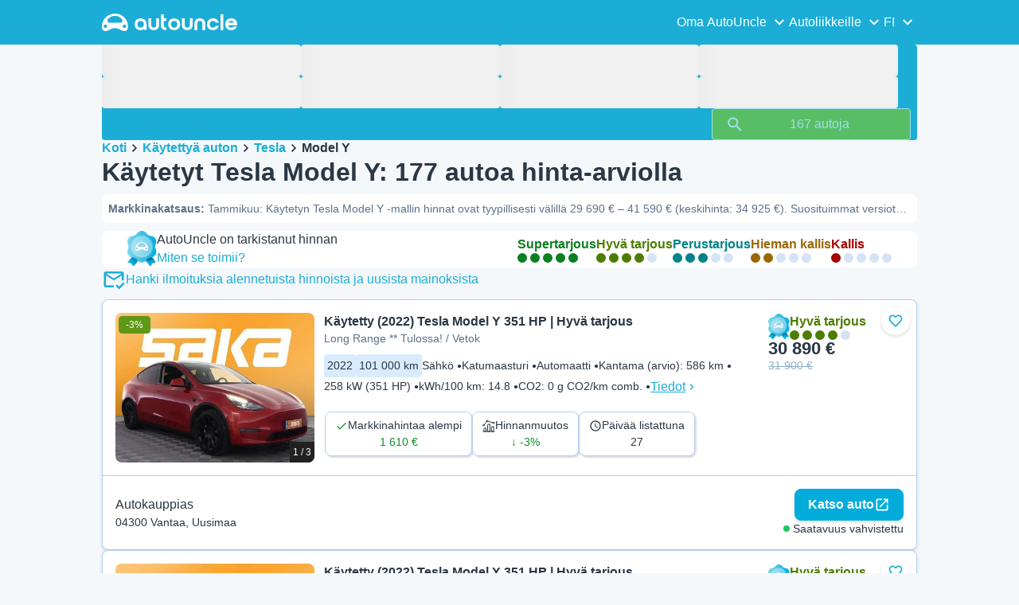

--- FILE ---
content_type: text/html; charset=utf-8
request_url: https://www.autouncle.fi/fi/kaytetyt-autot/Tesla/Model%20Y
body_size: 63892
content:
<!DOCTYPE html><html lang="fi" class="_x6cKi"><head><meta charSet="utf-8"/><meta name="viewport" content="width=device-width, initial-scale=1"/><link rel="preload" as="image" href="https://images.autouncle.com/fi/car_images/medium_7aca0027-79db-4ecd-8423-1a0d38e244d1_tesla-model-y-long-range-tulossa-vetokoukku-premium-audio-amd-ryzen-autopilot-lasikatto-lampopumppu.jpg"/><link rel="stylesheet" href="https://assets-fe.autouncle.com/next-build-assets/_next/static/css/6a88aa1f001f5c46.css" data-precedence="next"/><link rel="stylesheet" href="https://assets-fe.autouncle.com/next-build-assets/_next/static/css/2578ebb331e0baab.css" data-precedence="next"/><link rel="stylesheet" href="https://assets-fe.autouncle.com/next-build-assets/_next/static/css/5c9914f740d30ea2.css" data-precedence="next"/><link rel="stylesheet" href="https://assets-fe.autouncle.com/next-build-assets/_next/static/css/4af564dd7dffd295.css" data-precedence="next"/><link rel="stylesheet" href="https://assets-fe.autouncle.com/next-build-assets/_next/static/css/49d5f8d8fc7d77e4.css" data-precedence="next"/><link rel="stylesheet" href="https://assets-fe.autouncle.com/next-build-assets/_next/static/css/b14df84be0d209f3.css" data-precedence="next"/><link rel="stylesheet" href="https://assets-fe.autouncle.com/next-build-assets/_next/static/css/69bb9d3234e007e7.css" data-precedence="next"/><link rel="stylesheet" href="https://assets-fe.autouncle.com/next-build-assets/_next/static/css/0dc1ce8bb639623d.css" data-precedence="next"/><link rel="stylesheet" href="https://assets-fe.autouncle.com/next-build-assets/_next/static/css/88f79b41b0c4efb7.css" data-precedence="next"/><link rel="stylesheet" href="https://assets-fe.autouncle.com/next-build-assets/_next/static/css/e94aea89f5863db7.css" data-precedence="next"/><link rel="stylesheet" href="https://assets-fe.autouncle.com/next-build-assets/_next/static/css/fac806d57d3e89f5.css" data-precedence="next"/><link rel="preload" as="script" fetchPriority="low" href="https://assets-fe.autouncle.com/next-build-assets/_next/static/chunks/webpack-63a3c60dfeb8a5c5.js"/><script src="https://assets-fe.autouncle.com/next-build-assets/_next/static/chunks/4bd1b696-593cebb508adf9fd.js" async=""></script><script src="https://assets-fe.autouncle.com/next-build-assets/_next/static/chunks/5141-c8f8da40a6d32f08.js" async=""></script><script src="https://assets-fe.autouncle.com/next-build-assets/_next/static/chunks/main-app-97733a6d06fd6f92.js" async=""></script><script src="https://assets-fe.autouncle.com/next-build-assets/_next/static/chunks/1356-ece34a678f4d978a.js" async=""></script><script src="https://assets-fe.autouncle.com/next-build-assets/_next/static/chunks/6988-39562680195e463d.js" async=""></script><script src="https://assets-fe.autouncle.com/next-build-assets/_next/static/chunks/601-ed4fa96fb54cbec1.js" async=""></script><script src="https://assets-fe.autouncle.com/next-build-assets/_next/static/chunks/2619-2cee9e1cf9d0baec.js" async=""></script><script src="https://assets-fe.autouncle.com/next-build-assets/_next/static/chunks/3566-1544f1dee1c47d32.js" async=""></script><script src="https://assets-fe.autouncle.com/next-build-assets/_next/static/chunks/7038-0ff92edc2caec9fe.js" async=""></script><script src="https://assets-fe.autouncle.com/next-build-assets/_next/static/chunks/7492-e78dd1a4901c156c.js" async=""></script><script src="https://assets-fe.autouncle.com/next-build-assets/_next/static/chunks/5164-4b0a2bf91b47b59f.js" async=""></script><script src="https://assets-fe.autouncle.com/next-build-assets/_next/static/chunks/7576-16896190d2747654.js" async=""></script><script src="https://assets-fe.autouncle.com/next-build-assets/_next/static/chunks/app/%5Blang%5D/(with-wrapper)/cars_search/%5B%5B...slug%5D%5D/page-9f0e4e97a5631707.js" async=""></script><script src="https://assets-fe.autouncle.com/next-build-assets/_next/static/chunks/app/layout-646d40b743cd8906.js" async=""></script><script src="https://assets-fe.autouncle.com/next-build-assets/_next/static/chunks/app/error-e9c4dbf6f6cf114e.js" async=""></script><script src="https://assets-fe.autouncle.com/next-build-assets/_next/static/chunks/app/%5Blang%5D/(with-wrapper)/layout-3520844d72b94422.js" async=""></script><link rel="preload" href="https://web.cmp.usercentrics.eu/tcf/stub.js" as="script"/><link rel="preload" href="https://web.cmp.usercentrics.eu/ui/loader.js" as="script"/><link rel="icon" href="https://fe-assets.autouncle.com/images/favicon.ico"/><link rel="preconnect" href="https://assets-fe.autouncle.com"/><link rel="dns-prefetch" href="https://assets-fe.autouncle.com"/><link rel="preconnect" href="https://images.autouncle.com"/><link rel="dns-prefetch" href="https://images.autouncle.com"/><title>Käytetty Tesla Model Y? Tarkista hinta 177 myytävästä autosta » AutoUncle</title><meta name="description" content="✅ Markkinakatsaus: Tesla Model Y. Juuri nyt 177 myynnissä. Suosituimmat versiot ovat Performance, Long Range AWD, RWD. Tarkista onko hinta reilu AutoUnclesta ennen ostopäätöstä."/><meta name="robots" content="index, follow, max-image-preview:large, max-snippet:-1, max-video-preview:-1"/><link rel="next" href="/fi/kaytetyt-autot/Tesla/Model%20Y?page=2"/><link rel="canonical" href="https://www.autouncle.fi/fi/kaytetyt-autot/Tesla/Model%20Y"/><link rel="alternate" hrefLang="da-DK" href="https://www.autouncle.dk/da/brugte-biler/Tesla/Model%20Y"/><link rel="alternate" hrefLang="sv-SE" href="https://www.autouncle.se/se/begagnade-bilar/Tesla/Model%20Y"/><link rel="alternate" hrefLang="de-DE" href="https://www.autouncle.de/de/gebrauchtwagen/Tesla/Model%20Y"/><link rel="alternate" hrefLang="it-IT" href="https://www.autouncle.it/it/auto-usate/Tesla/Model%20Y"/><link rel="alternate" hrefLang="es-ES" href="https://www.autouncle.es/es/coches-segunda-mano/Tesla/Model%20Y"/><link rel="alternate" hrefLang="de-AT" href="https://www.autouncle.at/de-at/gebrauchtwagen/Tesla/Model%20Y"/><link rel="alternate" hrefLang="pt-PT" href="https://www.autouncle.pt/pt/carros-usados/Tesla/Model%20Y"/><link rel="alternate" hrefLang="pl-PL" href="https://www.autouncle.pl/pl/samochody-uzywane/Tesla/Model%20Y"/><link rel="alternate" hrefLang="fi-FI" href="https://www.autouncle.fi/fi/kaytetyt-autot/Tesla/Model%20Y"/><link rel="alternate" hrefLang="ro-RO" href="https://www.autouncle.ro/ro/masini-second-hand/Tesla/Model%20Y"/><link rel="alternate" hrefLang="de-CH" href="https://www.autouncle.ch/de-ch/gebrauchtwagen/Tesla/Model%20Y"/><link rel="alternate" hrefLang="en-GB" href="https://www.autouncle.co.uk/en-gb/used-cars/Tesla/Model%20Y"/><link rel="alternate" hrefLang="nl-NL" href="https://www.autouncle.nl/nl-nl/gebruikte-auto/Tesla/Model%20Y"/><link rel="alternate" hrefLang="fr-FR" href="https://www.autouncle.fr/fr/voitures-occasion/Tesla/Model%20Y"/><link rel="alternate" hrefLang="x-default" href="https://www.autouncle.co.uk/en-gb/used-cars/Tesla/Model%20Y"/><meta property="og:title" content="Käytetty Tesla Model Y? Tarkista hinta 177 myytävästä autosta » AutoUncle"/><meta property="og:description" content="✅ Markkinakatsaus: Tesla Model Y. Juuri nyt 177 myynnissä. Suosituimmat versiot ovat Performance, Long Range AWD, RWD. Tarkista onko hinta reilu AutoUnclesta ennen ostopäätöstä."/><meta property="og:image" content="https://images.autouncle.com/fi/car_images/7aca0027-79db-4ecd-8423-1a0d38e244d1_tesla-model-y-long-range-tulossa-vetokoukku-premium-audio-amd-ryzen-autopilot-lasikatto-lampopumppu.jpg"/><meta name="twitter:card" content="summary_large_image"/><meta name="twitter:title" content="Käytetty Tesla Model Y? Tarkista hinta 177 myytävästä autosta » AutoUncle"/><meta name="twitter:description" content="✅ Markkinakatsaus: Tesla Model Y. Juuri nyt 177 myynnissä. Suosituimmat versiot ovat Performance, Long Range AWD, RWD. Tarkista onko hinta reilu AutoUnclesta ennen ostopäätöstä."/><meta name="twitter:image" content="https://images.autouncle.com/fi/car_images/7aca0027-79db-4ecd-8423-1a0d38e244d1_tesla-model-y-long-range-tulossa-vetokoukku-premium-audio-amd-ryzen-autopilot-lasikatto-lampopumppu.jpg"/><script>(self.__next_s=self.__next_s||[]).push(["https://web.cmp.usercentrics.eu/tcf/stub.js",{}])</script><script>(self.__next_s=self.__next_s||[]).push(["https://web.cmp.usercentrics.eu/ui/loader.js",{"data-settings-id":"G0pf11zk9oQzlk","data-language":"fi","id":"usercentrics-cmp"}])</script><style>
            #usercentrics-cmp-ui {
              display: none;
            }
          </style><meta name="sentry-trace" content="2f99e3ed38f883ec1df53815a4cca903-f9675aac3cf31364"/><meta name="baggage" content="sentry-environment=production,sentry-release=9d81a5005be4588d17fe1ea3ccfed47afd147725,sentry-public_key=4221ec01663e3772fa8903d9a2fc4654,sentry-trace_id=2f99e3ed38f883ec1df53815a4cca903,sentry-org_id=4505091544449024"/><script src="https://assets-fe.autouncle.com/next-build-assets/_next/static/chunks/polyfills-42372ed130431b0a.js" noModule=""></script></head><body><div hidden=""><!--$--><!--/$--></div><div class="_jCyu9"><div class="_kgmgp" data-hide="false"><div id="navbar" class="_yG8zK" data-expanded="false" data-color="inverse"><div class="_X_dXy"><div class="_8Rp_B"><div class="_gXdef"><button type="button" class="_gWAdh" data-expanded="false" aria-expanded="false" aria-controls="_R_2k5fiv5uknpftb_"><div class="_KT8kC"><div class="_Pz3TA"></div><div class="_Pz3TA"></div><div class="_Pz3TA"></div></div><span>Toggle hamburger</span></button></div><div class="__hGPe"><a href="/" class="_GOBlW"><div class="_NNEEq" data-color="inverse"><p>AutoUncle main website</p><svg viewBox="0 0 1862 245" xmlns="http://www.w3.org/2000/svg"><path d="M309.975 201.039c-31.077 0-31.079-46.675 0-46.675 31.089 0 31.091 46.675 0 46.675Zm-60.229-71.917H108.549c-24.953 0-41.534-22.397-30.738-41.735 18.111-32.446 56.681-54.844 101.337-54.844 44.655 0 83.225 22.398 101.335 54.844 10.797 19.338-5.783 41.735-30.737 41.735ZM48.311 201.039c-31.076 0-31.079-46.675 0-46.675 31.09 0 31.092 46.675 0 46.675Zm309.968-21.803C358.279 55.458 251.323 0 179.148 0 106.972 0 .016 55.458.016 179.236c0 9.408-2.211 65.738 44.833 65.738 54.429 0 67.35-40.87 134.299-40.87 67.752 0 79.869 40.87 134.298 40.87 47.045 0 44.833-56.33 44.833-65.738ZM1739.77 127.931h79.78c-6.68-15.574-20.98-24.473-40.05-24.473-18.75 0-33.05 8.899-39.73 24.473Zm39.73 69.604c15.89 0 28.29-6.039 35.92-17.163h41.63c-10.49 32.101-38.77 52.124-77.23 52.124-49.26 0-82.32-33.054-82.32-82.317 0-48.946 33.06-83.275 82.32-83.275 49.26 0 82 34.329 82 83.275 0 4.449-.32 8.581-.64 12.713h-124.27c4.14 21.93 20.03 34.643 42.59 34.643ZM1633.48 232.698V10.218h38.14v222.48h-38.14ZM1484.05 150.497c0 29.558 17.48 47.038 43.86 47.038 19.38 0 33.69-9.217 40.36-25.426H1608c-8.58 36.868-38.14 60.387-79.78 60.387-49.26 0-82.31-33.054-82.31-82.317 0-48.946 33.05-83.275 82.31-83.275 41.32 0 71.2 24.794 79.46 61.027h-39.73c-6.67-15.574-20.97-24.473-40.04-24.473-26.38 0-43.86 17.48-43.86 47.039ZM1175.05 232.501c-52.44 0-73.1-39.411-73.1-67.062V66.904h38.14v97.581c0 22.248 16.53 32.737 34.96 32.737s34.96-10.489 34.96-32.737v-97.58h38.14v98.534c0 27.651-20.66 67.062-73.1 67.062ZM1347.64 66.905c52.44 0 73.1 39.411 73.1 67.062v98.535h-38.14v-97.581c0-22.248-16.52-32.737-34.96-32.737-18.43 0-34.96 10.489-34.96 32.737v97.581h-38.14v-98.535c0-27.651 20.66-67.062 73.1-67.062ZM912.134 150.179c0-48.946 33.054-81.682 82.318-81.682 49.258 0 81.998 32.736 81.998 81.682 0 49.264-32.74 82.318-81.998 82.318-49.264 0-82.318-33.054-82.318-82.318Zm38.14.318c0 29.558 17.48 47.039 43.86 47.039 26.696 0 44.176-17.481 44.176-47.039s-17.48-47.039-44.176-47.039c-26.38 0-43.86 17.481-43.86 47.039ZM886.565 197.413v34.961c-52.124 0-74.426-26.38-74.426-75.325V10.217h38.14v56.69h36.286v35.669h-36.286v54.155c0 28.922 6.41 40.682 36.286 40.682ZM713.262 232.183c-52.442 0-73.101-39.411-73.101-67.062V66.904h38.14v97.263c0 22.248 16.527 32.737 34.961 32.737 18.434 0 34.961-10.489 34.961-32.737V66.904h38.139v98.217c0 27.651-20.659 67.062-73.1 67.062ZM532.345 66.904c49.264 0 82.318 34.647 82.318 83.91v78.822h-38.14V214.38c-7.628 9.853-23.837 18.116-47.038 18.116-46.085 0-79.139-33.054-79.139-82.317 0-48.946 33.054-83.275 81.999-83.275Zm44.178 83.593c0-29.559-17.48-47.039-43.86-47.039-26.698 0-44.178 17.48-44.178 47.039 0 29.558 17.48 47.038 44.178 47.038 26.38 0 43.86-17.48 43.86-47.038Z"></path></svg></div></a></div><div class="_LQpWA"><div class="_KXF_i"><button type="button" aria-label="Close"><div class="_s3Wfx" data-size="lg" data-block="false"><div aria-hidden="true"><svg viewBox="0 0 24 24" xmlns="http://www.w3.org/2000/svg"><path d="m18.898 6.1-1.014-1a.312.312 0 0 0-.406 0L12 10.5 6.52 5.1a.312.312 0 0 0-.405 0L5.1 6.1a.3.3 0 0 0 0 .4l5.478 5.4-5.478 5.4a.3.3 0 0 0 0 .4l1.015 1c.101.1.304.1.405 0L12 13.3l5.478 5.4c.101.1.304.1.406 0l1.014-1c.102-.1.102-.3 0-.4l-5.478-5.4 5.478-5.4c.102-.1.102-.3 0-.4Z"></path></svg></div></div></button></div><div id="_R_2k5fiv5uknpftb_" class="_jM0rA"><div class="_H9NqI"><button type="button" class="_7vqwt"><span>Oma AutoUncle</span><div class="_6Lmsi"><div class="_s3Wfx" data-size="lg" data-block="false"><div aria-hidden="true"><svg viewBox="0 0 24 24" xmlns="http://www.w3.org/2000/svg"><path d="m7.2 8.5-1 1c-.1.1-.1.3 0 .4l5.6 5.6c.1.1.3.1.4 0l5.6-5.6c.1-.1.1-.3 0-.4l-1-1c-.1-.1-.3-.1-.4 0L12 12.9 7.6 8.5c-.1-.1-.3-.1-.4 0Z"></path></svg></div></div></div><div class="_5lWLS"><div class="_s3Wfx" data-size="lg" data-block="false"><div aria-hidden="true"><svg viewBox="0 0 24 24" xmlns="http://www.w3.org/2000/svg"><path d="m16.8 15.5 1-1c.1-.1.1-.3 0-.4l-5.6-5.6c-.1-.1-.3-.1-.4 0l-5.6 5.6c-.1.1-.1.3 0 .4l1 1c.1.1.3.1.4 0l4.4-4.4 4.4 4.4c.1.1.3.1.4 0Z"></path></svg></div></div></div></button><div class="_pfSzN"><ul><li><a href="/fi/auto-arvioraportti/new?ref=topl"><span>Auton hinta-arvio</span><div class="_x4zE1" data-type="standout" data-shape="square" data-shade="contrast" data-size="sm" data-border="true" data-weight="medium" data-text-transform="uppercase"><span class="_eMFHA">Ilmainen</span><div class="_tOaZb"></div></div></a></li><li><a href="/fi/auton-ilmoitus/new"><span>Miten listaan autoni palveluun?</span><div class="_x4zE1" data-type="standout" data-shape="square" data-shade="contrast" data-size="sm" data-border="true" data-weight="medium" data-text-transform="uppercase"><span class="_eMFHA">Ilmainen</span><div class="_tOaZb"></div></div></a></li><li><a href="/fi/suosikit"><span>Suosikkini</span></a></li><li><a href="/fi/my_autouncle"><span>Luo hakuagentti</span></a></li><li><a href="/logout"><span>Kirjaudu ulos</span></a></li><li><a href="/fi/kaytetyt-autot/f-sahko"><span>Käytetyt sähköautot</span></a></li><li><a href="/fi/kaytetyt-autot"><span>Kaikki käytetyt autot</span></a></li><li><a href="/fi/login"><span>Rekisteröityminen / kirjautuminen</span></a></li></ul></div></div><div class="_H9NqI"><button type="button" class="_7vqwt"><span>Autoliikkeille</span><div class="_6Lmsi"><div class="_s3Wfx" data-size="lg" data-block="false"><div aria-hidden="true"><svg viewBox="0 0 24 24" xmlns="http://www.w3.org/2000/svg"><path d="m7.2 8.5-1 1c-.1.1-.1.3 0 .4l5.6 5.6c.1.1.3.1.4 0l5.6-5.6c.1-.1.1-.3 0-.4l-1-1c-.1-.1-.3-.1-.4 0L12 12.9 7.6 8.5c-.1-.1-.3-.1-.4 0Z"></path></svg></div></div></div><div class="_5lWLS"><div class="_s3Wfx" data-size="lg" data-block="false"><div aria-hidden="true"><svg viewBox="0 0 24 24" xmlns="http://www.w3.org/2000/svg"><path d="m16.8 15.5 1-1c.1-.1.1-.3 0-.4l-5.6-5.6c-.1-.1-.3-.1-.4 0l-5.6 5.6c-.1.1-.1.3 0 .4l1 1c.1.1.3.1.4 0l4.4-4.4 4.4 4.4c.1.1.3.1.4 0Z"></path></svg></div></div></div></button><div class="_pfSzN"><ul><li><a href="/fi/customer_users/sign_in"><span>Asiakkaan kirjautuminen</span></a></li></ul></div></div><div class="_H9NqI"><button type="button" class="_7vqwt"><span>FI</span><div class="_6Lmsi"><div class="_s3Wfx" data-size="lg" data-block="false"><div aria-hidden="true"><svg viewBox="0 0 24 24" xmlns="http://www.w3.org/2000/svg"><path d="m7.2 8.5-1 1c-.1.1-.1.3 0 .4l5.6 5.6c.1.1.3.1.4 0l5.6-5.6c.1-.1.1-.3 0-.4l-1-1c-.1-.1-.3-.1-.4 0L12 12.9 7.6 8.5c-.1-.1-.3-.1-.4 0Z"></path></svg></div></div></div><div class="_5lWLS"><div class="_s3Wfx" data-size="lg" data-block="false"><div aria-hidden="true"><svg viewBox="0 0 24 24" xmlns="http://www.w3.org/2000/svg"><path d="m16.8 15.5 1-1c.1-.1.1-.3 0-.4l-5.6-5.6c-.1-.1-.3-.1-.4 0l-5.6 5.6c-.1.1-.1.3 0 .4l1 1c.1.1.3.1.4 0l4.4-4.4 4.4 4.4c.1.1.3.1.4 0Z"></path></svg></div></div></div></button><div class="_pfSzN"><ul><li><a href="/" rel="nofollow"><span>English</span></a></li></ul></div></div></div></div></div></div><button class="_pc7dM" aria-hidden="true" type="button"></button></div><div class="_FWBK1" data-from="xs" data-to="lg"><div class="_fNoZB" data-gap="xs" data-padding-start="xs" data-padding-end="xs" data-wrap="nowrap" data-testid="mobile-header-buttons" data-full-height="false" data-layout="vertical"><div class="_XsXoD"><div class="_X_dXy"><div class="_L_U4H" data-gap="sm" data-row-gap="sm" data-flex-cells="true"><div class="_Lb6_x"><div class="_pkLDq" data-size-xs="contents" data-display="block"><div class="_HNJzy" data-height="md" data-font-size="md"><div class="_3kknL"></div></div></div><div class="_pkLDq" data-display="block"><div class="_fNoZB" data-gap="lg" data-padding-start="none" data-padding-end="none" data-wrap="nowrap" data-full-height="false" data-layout="horizontal" data-justify-content="end"><button class="_gOAPY" data-color="tertiary" data-size="small" data-full-width="false" data-truncate="true" data-text-align="center" data-font-size="md"><span class="__SEK_"><div class="_s3Wfx" data-size="md" data-block="false"><div aria-hidden="true"><svg viewBox="0 0 24 24" xmlns="http://www.w3.org/2000/svg"><path d="M12 2C8.13 2 5 5.13 5 9c0 5.25 7 13 7 13s7-7.75 7-13c0-3.87-3.13-7-7-7ZM7 9c0-2.76 2.24-5 5-5s5 2.24 5 5c0 2.88-2.88 7.19-5 9.88C9.92 16.21 7 11.85 7 9Z"></path><path d="M12 11.5a2.5 2.5 0 1 0 0-5 2.5 2.5 0 0 0 0 5Z"></path></svg></div></div></span><div class="_5xorU"><div class="_J4qUX">Suomi</div></div></button></div></div></div></div></div></div></div></div></div><div class="_PSapG"><aside class="_uG807" data-visible="false"><form style="display:contents"><div class="_CUjo3"><div class="_0K0qY"><div class="_X_dXy"><div class="_fNoZB" data-gap="sm" data-padding-start="sm" data-padding-end="sm" data-wrap="nowrap" data-full-height="false" data-layout="horizontal" data-justify-content="space-between" data-align-items="center"><div class="_XsXoD"><button class="_gOAPY" type="button" data-color="link" data-size="medium" data-full-width="false" data-text-align="center" data-font-size="md"><div class="_5xorU"><div class="_J4qUX">Tyhjennä kaikki</div></div></button></div><div class="_XsXoD">Suodattimet</div><div class="_XsXoD"><button class="_n0uuv" data-color="primary" data-size="md" data-shadow="false" aria-label="Piilota hakulomake"><span class="_wNB_n">Piilota hakulomake</span><div class="_s3Wfx" data-size="md" data-block="false"><div aria-hidden="true"><svg viewBox="0 0 24 24" xmlns="http://www.w3.org/2000/svg"><path d="m18.898 6.1-1.014-1a.312.312 0 0 0-.406 0L12 10.5 6.52 5.1a.312.312 0 0 0-.405 0L5.1 6.1a.3.3 0 0 0 0 .4l5.478 5.4-5.478 5.4a.3.3 0 0 0 0 .4l1.015 1c.101.1.304.1.405 0L12 13.3l5.478 5.4c.101.1.304.1.406 0l1.014-1c.102-.1.102-.3 0-.4l-5.478-5.4 5.478-5.4c.102-.1.102-.3 0-.4Z"></path></svg></div></div></button></div></div></div></div><div class="_73ZdX"></div><div class="_78D6M"><button class="_gOAPY" type="submit" data-color="primary" data-size="medium" data-full-width="true" data-text-align="center" data-weight="regular" data-font-size="md"><span class="__SEK_"><div class="_s3Wfx" data-size="md" data-block="false"><div aria-hidden="true"><div class="_s3Wfx" data-size="lg" data-block="true"><svg viewBox="0 0 24 24" focusable="false" aria-hidden="true"><use href="/next/assets/sprites/cars_search.svg?v=1765288012646#Search"></use></svg></div></div></div></span><div class="_5xorU"><div class="_J4qUX">167 autoja</div></div></button></div></div></form></aside><div class="_PSapG"><div class="_eZFfX" data-position="left"><div id="sr_skyscraper_left" data-fuse="23023336891"></div></div><div class="_eZFfX" data-position="right"><div id="sr_skyscraper_right" data-fuse="23023336894"></div></div><div class="_FWBK1" data-from="lg"><div class="_X_dXy"><div class="_fNoZB" data-gap="lg" data-padding-start="none" data-padding-end="none" data-wrap="nowrap" data-full-height="false" data-layout="vertical"><div class="_FWBK1" data-from="lg"><div class="_fNoZB" data-gap="lg" data-padding-start="md" data-padding-end="none" data-wrap="nowrap" data-full-height="false" data-layout="vertical"><form style="display:contents"><div class="_SNNhA" style="min-height:auto"><div class="_5paoa" data-sticky="false" data-advanced-expanded="false" data-main-expanded="true" data-animating="false"><div class="_sRlTL"><div><div class="_L_U4H" data-gap="2xs" data-row-gap="2xs"><div class="_Lb6_x"><div class="_pkLDq" data-size-xs="3" data-display="block"><div class="_HNJzy" data-height="md" data-font-size="md"><div class="_3kknL"></div></div></div><div class="_pkLDq" data-size-xs="3" data-display="block"><div class="_HNJzy" data-height="md" data-font-size="md"><div class="_3kknL"></div></div></div><div class="_pkLDq" data-size-xs="3" data-display="block"><div class="_HNJzy" data-height="md" data-font-size="md"><div class="_3kknL"></div></div></div><div class="_pkLDq" data-size-xs="3" data-display="block"><div class="_HNJzy" data-height="md" data-font-size="md"><div class="_3kknL"></div></div></div></div></div><div class="_ODoJz"><div class="_Ohw1F"><div class="_fNoZB" data-gap="lg" data-padding-start="2xs" data-padding-end="none" data-wrap="nowrap" data-full-height="false" data-layout="vertical"><div class="_L_U4H" data-gap="2xs" data-row-gap="2xs"><div class="_Lb6_x"><div class="_pkLDq" data-size-xs="3" data-display="block"><div class="_HNJzy" data-height="md" data-font-size="md"><div class="_3kknL"></div></div></div><div class="_pkLDq" data-size-xs="3" data-display="block"><div class="_HNJzy" data-height="md" data-font-size="md"><div class="_3kknL"></div></div></div><div class="_pkLDq" data-size-xs="3" data-display="block"><div class="_HNJzy" data-height="md" data-font-size="md"><div class="_3kknL"></div></div></div><div class="_pkLDq" data-size-xs="3" data-display="block"><div class="_HNJzy" data-height="md" data-font-size="md"><div class="_3kknL"></div></div></div><div class="_pkLDq" data-size-xs="9" data-display="block"><div class="_fNoZB" data-gap="lg" data-padding-start="none" data-padding-end="none" data-wrap="nowrap" data-full-height="false" data-layout="horizontal" data-justify-content="space-between" data-align-items="center"></div></div><div class="_pkLDq" data-size-xs="3" data-display="block"><button class="_gOAPY" type="submit" disabled="" data-color="positive" data-size="medium" data-full-width="true" data-text-align="center" data-weight="regular" data-font-size="md"><span class="__SEK_"><div class="_s3Wfx" data-size="md" data-block="false"><div aria-hidden="true"><div class="_s3Wfx" data-size="lg" data-block="true"><svg viewBox="0 0 24 24" focusable="false" aria-hidden="true"><use href="/next/assets/sprites/cars_search.svg?v=1765288012646#Search"></use></svg></div></div></div></span><div class="_5xorU"><div class="_J4qUX">167 autoja</div></div></button></div></div></div></div></div></div></div></div><div class="_kUFQJ"><div class="_sdYkm"><div class="_15ZXj" style="max-height:auto"></div></div></div><div class="undefined"></div></div></div></form></div></div></div></div></div><div class="_X_dXy" data-padding-xs="sm" data-padding-md="md"><div class="_fNoZB" data-gap="sm" data-padding-start="none" data-padding-end="none" data-wrap="nowrap" data-full-height="false" data-layout="vertical"><section id="cars_for_sale" style="scroll-margin-top:120px"><div class="_fNoZB" data-gap="sm" data-padding-start="none" data-padding-end="none" data-wrap="nowrap" data-full-height="false" data-layout="vertical"><div class="_fNoZB" data-gap="sm" data-padding-start="sm" data-padding-end="none" data-wrap="nowrap" data-full-height="false" data-layout="vertical"><div class="_XsXoD"><div class="_FWBK1" data-from="lg"><nav class="_RuuNA" aria-labelledby="_R_4j4s5fiv5uknpftb_"><p id="_R_4j4s5fiv5uknpftb_">Breadcrumb</p><ol><li><a href="/">Koti</a><div class="_s3Wfx" data-size="md" data-block="false"><div aria-hidden="true"><svg viewBox="0 0 24 24" xmlns="http://www.w3.org/2000/svg"><path d="m9.5 6.2-1 1c-.1.1-.1.3 0 .4l4.4 4.4-4.4 4.4c-.1.1-.1.3 0 .4l1 1c.1.1.3.1.4 0l5.6-5.6c.1-.1.1-.3 0-.4L9.9 6.2c-.1-.1-.3-.1-.4 0Z"></path></svg></div></div></li><li><a href="/fi/kaytetyt-autot">Käytettyä auton</a><div class="_s3Wfx" data-size="md" data-block="false"><div aria-hidden="true"><svg viewBox="0 0 24 24" xmlns="http://www.w3.org/2000/svg"><path d="m9.5 6.2-1 1c-.1.1-.1.3 0 .4l4.4 4.4-4.4 4.4c-.1.1-.1.3 0 .4l1 1c.1.1.3.1.4 0l5.6-5.6c.1-.1.1-.3 0-.4L9.9 6.2c-.1-.1-.3-.1-.4 0Z"></path></svg></div></div></li><li><a href="/fi/kaytetyt-autot/Tesla">Tesla</a><div class="_s3Wfx" data-size="md" data-block="false"><div aria-hidden="true"><svg viewBox="0 0 24 24" xmlns="http://www.w3.org/2000/svg"><path d="m9.5 6.2-1 1c-.1.1-.1.3 0 .4l4.4 4.4-4.4 4.4c-.1.1-.1.3 0 .4l1 1c.1.1.3.1.4 0l5.6-5.6c.1-.1.1-.3 0-.4L9.9 6.2c-.1-.1-.3-.1-.4 0Z"></path></svg></div></div></li><li><span aria-current="page">Model Y</span></li></ol></nav></div></div><div class="_XsXoD"><div><div><h1 class="_GXVfV" data-font="heading-1" data-weight="bold">Käytetyt Tesla Model Y: 177 autoa hinta-arviolla</h1><div class="_VAjTW"><h2 class="_GXVfV _cAGOL _Z785M" data-font="body-small" data-color="body"><span class="_GXVfV" data-font="body-small" data-weight="bold" data-color="body">Markkinakatsaus<!-- -->: </span>Tammikuu: Käytetyn Tesla Model Y -mallin hinnat ovat tyypillisesti välillä 29 690 € – 41 590 € (keskihinta: 34 925 €). Suosituimmat versiot ovat Performance, Long Range AWD, RWD. Olemme tunnistaneet 10 autoa, joiden hinta on alle markkinatason. Keskimääräinen myyntiaika on 32 päivää.</h2></div></div><div style="margin-top:10px"><div class="_FWBK1" data-from="xs" data-to="lg"></div></div></div></div></div><div class="_X_dXy" data-type-xs="full-width" data-type-md="default" data-padding-xs="none"></div><div class="_FWBK1" data-from="lg"><div class="_fNoZB" data-gap="lg" data-padding-start="2xs" data-padding-end="sm" data-wrap="nowrap" data-full-height="false" data-layout="vertical"><div class="_XsXoD"><section class="_Fl_d6" data-background="default" data-spacing-block="sm"><div class="_X_dXy"><div class="_fNoZB" data-gap="lg" data-padding-start="none" data-padding-end="none" data-wrap="wrap" data-full-height="false" data-layout="horizontal" data-justify-content="space-between" data-align-items="center"><div class="_XsXoD"><div class="_fNoZB" data-gap="sm" data-padding-start="none" data-padding-end="none" data-wrap="nowrap" data-full-height="false" data-layout="horizontal"><div class="_XsXoD"><img alt="autouncle-certified" loading="lazy" width="37" height="44" decoding="async" data-nimg="1" style="color:transparent" src="https://fe-assets.autouncle.com/images/logos/au-badge.webp"/></div><div class="_XsXoD"><div class="_fNoZB" data-gap="none" data-padding-start="none" data-padding-end="none" data-wrap="nowrap" data-full-height="false" data-layout="vertical"><div class="_XsXoD"><p class="_GXVfV" data-font="body-base" data-weight="medium">AutoUncle on tarkistanut hinnan<!-- --> </p></div><div class="_XsXoD"><button type="button"><span class="_GXVfV" data-font="body-base" data-weight="medium" data-color="link">Miten se toimii?</span></button></div></div></div></div></div><div class="_XsXoD"><div class="_fNoZB" data-gap="lg" data-padding-start="none" data-padding-end="none" data-wrap="wrap" data-full-height="false" data-layout="horizontal"><div class="_XsXoD"><div class="_qnN0D" data-rating="5" data-layout="vertical" data-size="md" data-align="left"><div class="_dMbzL"><p class="_ahlbD">Supertarjous</p><div class="_NmqGH" data-size="md"><span class="_Tl88u" data-neutral="false" data-rating="5"></span><span class="_Tl88u" data-neutral="false" data-rating="5"></span><span class="_Tl88u" data-neutral="false" data-rating="5"></span><span class="_Tl88u" data-neutral="false" data-rating="5"></span><span class="_Tl88u" data-neutral="false" data-rating="5"></span></div></div></div></div><div class="_XsXoD"><div class="_qnN0D" data-rating="4" data-layout="vertical" data-size="md" data-align="left"><div class="_dMbzL"><p class="_ahlbD">Hyvä tarjous</p><div class="_NmqGH" data-size="md"><span class="_Tl88u" data-neutral="false" data-rating="4"></span><span class="_Tl88u" data-neutral="false" data-rating="4"></span><span class="_Tl88u" data-neutral="false" data-rating="4"></span><span class="_Tl88u" data-neutral="false" data-rating="4"></span><span class="_Tl88u" data-neutral="false"></span></div></div></div></div><div class="_XsXoD"><div class="_qnN0D" data-rating="3" data-layout="vertical" data-size="md" data-align="left"><div class="_dMbzL"><p class="_ahlbD">Perustarjous</p><div class="_NmqGH" data-size="md"><span class="_Tl88u" data-neutral="false" data-rating="3"></span><span class="_Tl88u" data-neutral="false" data-rating="3"></span><span class="_Tl88u" data-neutral="false" data-rating="3"></span><span class="_Tl88u" data-neutral="false"></span><span class="_Tl88u" data-neutral="false"></span></div></div></div></div><div class="_XsXoD"><div class="_qnN0D" data-rating="2" data-layout="vertical" data-size="md" data-align="left"><div class="_dMbzL"><p class="_ahlbD">Hieman kallis</p><div class="_NmqGH" data-size="md"><span class="_Tl88u" data-neutral="false" data-rating="2"></span><span class="_Tl88u" data-neutral="false" data-rating="2"></span><span class="_Tl88u" data-neutral="false"></span><span class="_Tl88u" data-neutral="false"></span><span class="_Tl88u" data-neutral="false"></span></div></div></div></div><div class="_XsXoD"><div class="_qnN0D" data-rating="1" data-layout="vertical" data-size="md" data-align="left"><div class="_dMbzL"><p class="_ahlbD">Kallis</p><div class="_NmqGH" data-size="md"><span class="_Tl88u" data-neutral="false" data-rating="1"></span><span class="_Tl88u" data-neutral="false"></span><span class="_Tl88u" data-neutral="false"></span><span class="_Tl88u" data-neutral="false"></span><span class="_Tl88u" data-neutral="false"></span></div></div></div></div></div></div></div></div></section></div></div></div><div class="_FWBK1" data-from="lg"><div class="_fNoZB" data-gap="lg" data-padding-start="none" data-padding-end="none" data-wrap="nowrap" data-full-height="false" data-layout="horizontal" data-justify-content="space-between"><div class="_XsXoD"><div class="_FdYeq" data-layout="small" data-open="false"><div class="_X_dXy" data-padding-xs="none"><div class="_M_BqG"><button class="_lXpBP"><div class="_3Q_R_"><div class="_devH0"><div class="_s3Wfx" data-size="custom" data-block="true"><div aria-hidden="true"><svg viewBox="0 0 24 24" xmlns="http://www.w3.org/2000/svg"><path d="M20 4H4c-1.1 0-1.99.9-1.99 2L2 18c0 1.1.9 2 2 2h8v-2H4V8l8 5 8-5v5h2V6c0-1.1-.9-2-2-2Zm-8 7L4 6h16l-8 5Zm5.34 11-3.54-3.54 1.41-1.41 2.12 2.12 4.24-4.24L23 16.34 17.34 22Z"></path></svg></div></div></div><p class="_fRy0x">Hanki ilmoituksia alennetuista hinnoista ja uusista mainoksista</p></div></button><form class="_L3Kav" id="_R_1634s5fiv5uknpftb_" noValidate=""><div class="_mnJCE" data-hidden-label="true" data-height="md" data-font-size="md"><label for="_R_7634s5fiv5uknpftb_">Email<span aria-hidden="true">*</span></label><input id="_R_7634s5fiv5uknpftb_" type="email" placeholder="Email" aria-required="true" required="" size="80" name="email" value=""/></div><button class="_gOAPY" type="submit" disabled="" data-size="medium" data-full-width="false" data-text-align="center" data-font-size="md"><div class="_5xorU"><div class="_J4qUX">Tilaa</div></div></button></form></div></div></div></div><div class="_XsXoD"><div class="_HNJzy" data-height="md" data-font-size="md"><div class="_3kknL"></div></div></div></div></div><div class="_fNoZB" data-gap="md" data-padding-start="none" data-padding-end="none" data-wrap="nowrap" data-full-height="false" data-layout="vertical"><article class="_qzVn4"><div class="_DqQLh"><button class="_n0uuv _rjba5" data-color="primary" data-size="md" data-shadow="true" aria-label="Lisää suosikkeihin"><span class="_wNB_n">Lisää suosikkeihin</span><div class="_s3Wfx" data-size="md" data-block="false"><svg viewBox="0 0 24 24" focusable="false" aria-hidden="true"><use href="/next/assets/sprites/cars_search.svg?v=1765288012646#HeartEmpty"></use></svg></div></button><div class="_AQ3hX"><button><img alt="Käytetty 2022 Tesla Model Y Katumaasturi | 30 890 € (Hyvä tarjous)" loading="eager" decoding="async" data-nimg="fill" style="position:absolute;height:100%;width:100%;left:0;top:0;right:0;bottom:0;color:transparent;background-size:cover;background-position:50% 50%;background-repeat:no-repeat;background-image:url(&quot;data:image/svg+xml;charset=utf-8,%3Csvg xmlns=&#x27;http://www.w3.org/2000/svg&#x27; %3E%3Cfilter id=&#x27;b&#x27; color-interpolation-filters=&#x27;sRGB&#x27;%3E%3CfeGaussianBlur stdDeviation=&#x27;20&#x27;/%3E%3CfeColorMatrix values=&#x27;1 0 0 0 0 0 1 0 0 0 0 0 1 0 0 0 0 0 100 -1&#x27; result=&#x27;s&#x27;/%3E%3CfeFlood x=&#x27;0&#x27; y=&#x27;0&#x27; width=&#x27;100%25&#x27; height=&#x27;100%25&#x27;/%3E%3CfeComposite operator=&#x27;out&#x27; in=&#x27;s&#x27;/%3E%3CfeComposite in2=&#x27;SourceGraphic&#x27;/%3E%3CfeGaussianBlur stdDeviation=&#x27;20&#x27;/%3E%3C/filter%3E%3Cimage width=&#x27;100%25&#x27; height=&#x27;100%25&#x27; x=&#x27;0&#x27; y=&#x27;0&#x27; preserveAspectRatio=&#x27;none&#x27; style=&#x27;filter: url(%23b);&#x27; href=&#x27;[data-uri]&#x27;/%3E%3C/svg%3E&quot;)" src="https://images.autouncle.com/fi/car_images/medium_7aca0027-79db-4ecd-8423-1a0d38e244d1_tesla-model-y-long-range-tulossa-vetokoukku-premium-audio-amd-ryzen-autopilot-lasikatto-lampopumppu.jpg"/></button><div class="_x4zE1 _hbiHx" data-type="positive" data-shape="square" data-shade="contrast" data-size="xs" data-border="true" data-weight="medium" data-text-transform="default"><span class="_eMFHA">-3%</span><div class="_tOaZb"></div></div><div class="_yMhZe">1 / 
        3</div></div><div class="_p9jqN"><div class="_2NWrX"><h3 class="_GXVfV _D9pIb" data-font="body-base" data-weight="bold">Käytetty (2022) Tesla Model Y 351 HP | Hyvä tarjous</h3><p class="_GXVfV _XQXLf" data-font="body-small" data-color="body">Long Range ** Tulossa! / Vetok</p></div><ul class="_PuGQy"><li class="_ZTpYr _MUW8B">2022</li><li class="_ZTpYr _MUW8B">101 000 km</li><li class="_ZTpYr ">Sähkö</li><li class="_ZTpYr ">Katumaasturi</li><li class="_ZTpYr ">Automaatti</li><li class="_ZTpYr "><span>Kantama (arvio)<!-- -->: </span>586 km</li><li class="_ZTpYr ">258 kW (351 HP)</li><li class="_ZTpYr "><span>kWh/100 km<!-- -->: </span>14.8</li><li class="_ZTpYr "><span>CO2<!-- -->: </span>0 g CO2/km comb.</li><li><a class="_PDf_R" href="/fi/d/7459879-kaytetty-tesla-model-y-long-range-tulossa-vetokoukku-premium-audio-amd-ryzen-autopilot-lasikatto-lampopumppu" aria-label="Katso koko analyysi">Tiedot<div class="_s3Wfx" data-size="sm" data-color="link" data-block="false"><svg viewBox="0 0 24 24" focusable="false" aria-hidden="true"><use href="/next/assets/sprites/cars_search.svg?v=1765288012646#ChevronRight"></use></svg></div></a></li></ul></div><div class="_eMl_E"><div class="_sakYh"><img alt="autouncle-certified" loading="lazy" width="27" height="32" decoding="async" data-nimg="1" style="color:transparent" src="https://fe-assets.autouncle.com/images/logos/au-badge.webp"/><div class="_qnN0D" data-rating="4" data-layout="vertical" data-size="md" data-align="left"><div class="_dMbzL"><p class="_ahlbD">Hyvä tarjous</p><div class="_NmqGH" data-size="md"><span class="_Tl88u" data-neutral="false" data-rating="4"></span><span class="_Tl88u" data-neutral="false" data-rating="4"></span><span class="_Tl88u" data-neutral="false" data-rating="4"></span><span class="_Tl88u" data-neutral="false" data-rating="4"></span><span class="_Tl88u" data-neutral="false"></span></div></div></div></div><div class="_i2QOc">30 890 €</div><div class="_O_cMy">31 900 €</div></div><div class="_xWf6B"><div class="_lC6Iu"><button class="_CikIC _S4odY"><div class="_lzWw7"><div class="_s3Wfx" data-size="sm" data-color="positive" data-block="true"><svg viewBox="0 0 24 24" focusable="false" aria-hidden="true"><use href="/next/assets/sprites/cars_search.svg?v=1765288012646#Check"></use></svg></div><span class="__1SuX">Markkinahintaa alempi</span></div><span class="_2OgvT">1 610 €</span></button><button class="_CikIC _S4odY" data-testid="listing-item--price-history"><div class="_lzWw7"><div class="_s3Wfx" data-size="sm" data-block="false"><svg viewBox="0 0 24 24" focusable="false" aria-hidden="true"><use href="/next/assets/sprites/cars_search.svg?v=1765288012646#Group"></use></svg></div><span class="__1SuX">Hinnanmuutos</span></div><span class="_2OgvT">↓ -3%</span></button><button class="_CikIC _S4odY"><div class="_lzWw7"><div class="_s3Wfx" data-size="sm" data-block="false"><svg viewBox="0 0 24 24" focusable="false" aria-hidden="true"><use href="/next/assets/sprites/cars_search.svg?v=1765288012646#Clock"></use></svg></div><span class="__1SuX">Päivää listattuna</span></div><span>27</span></button></div><div class="_swn_L"><span class="_dooqU"></span><span class="_dooqU"></span><span class="_dooqU"></span></div></div></div><div class="_yxZqT"><div class="_jFepo"><div data-testid="dealer-label">Autokauppias</div><div class="_GXVfV" data-font="body-small" data-weight="regular">04300 Vantaa, Uusimaa</div></div><div class="_QW59O"><a class="_gOAPY _Nj0SF" href="/fi/d/7459879-kaytetty-tesla-model-y-long-range-tulossa-vetokoukku-premium-audio-amd-ryzen-autopilot-lasikatto-lampopumppu" data-color="primary" data-size="medium" data-full-width="false" data-text-align="center" data-auto-height="true" data-font-size="md" data-border-radius="default" data-shadow="default" alt="Käy jälleenmyyjän verkkosivustolla" target="_blank" rel="nofollow noopener"><div class="_5xorU"><div class="_J4qUX">Katso auto</div></div><span class="_agIf5"><div class="_s3Wfx" data-size="md" data-block="false"><svg viewBox="0 0 24 24" focusable="false" aria-hidden="true"><use href="/next/assets/sprites/cars_search.svg?v=1765288012646#OpenLink"></use></svg></div></span></a><span class="_kYUYo _o3MYM" data-testid="availability-verified"><span class="_GXVfV" data-font="body-small">Saatavuus vahvistettu</span></span></div></div></article><article class="_qzVn4"><div class="_DqQLh"><button class="_n0uuv _rjba5" data-color="primary" data-size="md" data-shadow="true" aria-label="Lisää suosikkeihin"><span class="_wNB_n">Lisää suosikkeihin</span><div class="_s3Wfx" data-size="md" data-block="false"><svg viewBox="0 0 24 24" focusable="false" aria-hidden="true"><use href="/next/assets/sprites/cars_search.svg?v=1765288012646#HeartEmpty"></use></svg></div></button><div class="_AQ3hX"><button><img alt="Käytetty 2022 Tesla Model Y Katumaasturi | 34 300 € (Hyvä tarjous)" loading="lazy" decoding="async" data-nimg="fill" style="position:absolute;height:100%;width:100%;left:0;top:0;right:0;bottom:0;color:transparent;background-size:cover;background-position:50% 50%;background-repeat:no-repeat;background-image:url(&quot;data:image/svg+xml;charset=utf-8,%3Csvg xmlns=&#x27;http://www.w3.org/2000/svg&#x27; %3E%3Cfilter id=&#x27;b&#x27; color-interpolation-filters=&#x27;sRGB&#x27;%3E%3CfeGaussianBlur stdDeviation=&#x27;20&#x27;/%3E%3CfeColorMatrix values=&#x27;1 0 0 0 0 0 1 0 0 0 0 0 1 0 0 0 0 0 100 -1&#x27; result=&#x27;s&#x27;/%3E%3CfeFlood x=&#x27;0&#x27; y=&#x27;0&#x27; width=&#x27;100%25&#x27; height=&#x27;100%25&#x27;/%3E%3CfeComposite operator=&#x27;out&#x27; in=&#x27;s&#x27;/%3E%3CfeComposite in2=&#x27;SourceGraphic&#x27;/%3E%3CfeGaussianBlur stdDeviation=&#x27;20&#x27;/%3E%3C/filter%3E%3Cimage width=&#x27;100%25&#x27; height=&#x27;100%25&#x27; x=&#x27;0&#x27; y=&#x27;0&#x27; preserveAspectRatio=&#x27;none&#x27; style=&#x27;filter: url(%23b);&#x27; href=&#x27;[data-uri]&#x27;/%3E%3C/svg%3E&quot;)" src="https://images.autouncle.com/fi/car_images/medium_4c79d2e1-cbf8-49d3-82ad-8a9789e30ee1_tesla-model-y-long-range-dual-motor-1-om-autopilot-lampopumppu-premium-audio-lasikatto-nahkasisusta-adapt-led.jpg"/></button><div class="_yMhZe">1 / 
        3</div></div><div class="_p9jqN"><div class="_2NWrX"><h3 class="_GXVfV _D9pIb" data-font="body-base" data-weight="bold">Käytetty (2022) Tesla Model Y 351 HP | Hyvä tarjous</h3><p class="_GXVfV _XQXLf" data-font="body-small" data-color="body">Long Range Dual Motor ** 1-om /</p></div><ul class="_PuGQy"><li class="_ZTpYr _MUW8B">2022</li><li class="_ZTpYr _MUW8B">43 000 km</li><li class="_ZTpYr ">Sähkö</li><li class="_ZTpYr ">Katumaasturi</li><li class="_ZTpYr ">Automaatti</li><li class="_ZTpYr "><span>Kantama (arvio)<!-- -->: </span>586 km</li><li class="_ZTpYr ">258 kW (351 HP)</li><li class="_ZTpYr "><span>kWh/100 km<!-- -->: </span>14.8</li><li class="_ZTpYr "><span>CO2<!-- -->: </span>0 g CO2/km comb.</li><li><a class="_PDf_R" href="/fi/d/7468319-kaytetty-tesla-model-y-long-range-dual-motor-1-om-autopilot-lampopumppu-premium-audio-lasikatto-nahkasisusta-adapt-led" aria-label="Katso koko analyysi">Tiedot<div class="_s3Wfx" data-size="sm" data-color="link" data-block="false"><svg viewBox="0 0 24 24" focusable="false" aria-hidden="true"><use href="/next/assets/sprites/cars_search.svg?v=1765288012646#ChevronRight"></use></svg></div></a></li></ul></div><div class="_eMl_E"><div class="_sakYh"><img alt="autouncle-certified" loading="lazy" width="27" height="32" decoding="async" data-nimg="1" style="color:transparent" src="https://fe-assets.autouncle.com/images/logos/au-badge.webp"/><div class="_qnN0D" data-rating="4" data-layout="vertical" data-size="md" data-align="left"><div class="_dMbzL"><p class="_ahlbD">Hyvä tarjous</p><div class="_NmqGH" data-size="md"><span class="_Tl88u" data-neutral="false" data-rating="4"></span><span class="_Tl88u" data-neutral="false" data-rating="4"></span><span class="_Tl88u" data-neutral="false" data-rating="4"></span><span class="_Tl88u" data-neutral="false" data-rating="4"></span><span class="_Tl88u" data-neutral="false"></span></div></div></div></div><div class="_i2QOc">34 300 €</div><div class="_O_cMy">34 600 €</div></div><div class="_xWf6B"><div class="_lC6Iu"><button class="_CikIC _S4odY"><div class="_lzWw7"><div class="_s3Wfx" data-size="sm" data-color="positive" data-block="true"><svg viewBox="0 0 24 24" focusable="false" aria-hidden="true"><use href="/next/assets/sprites/cars_search.svg?v=1765288012646#Check"></use></svg></div><span class="__1SuX">Markkinahintaa alempi</span></div><span class="_2OgvT">2 600 €</span></button><button class="_CikIC _S4odY" data-testid="listing-item--price-history"><div class="_lzWw7"><div class="_s3Wfx" data-size="sm" data-block="false"><svg viewBox="0 0 24 24" focusable="false" aria-hidden="true"><use href="/next/assets/sprites/cars_search.svg?v=1765288012646#Group"></use></svg></div><span class="__1SuX">Hinnanmuutos</span></div><span>0%</span></button><button class="_CikIC _S4odY"><div class="_lzWw7"><div class="_s3Wfx" data-size="sm" data-block="false"><svg viewBox="0 0 24 24" focusable="false" aria-hidden="true"><use href="/next/assets/sprites/cars_search.svg?v=1765288012646#Clock"></use></svg></div><span class="__1SuX">Päivää listattuna</span></div><span>13</span></button></div><div class="_swn_L"><span class="_dooqU"></span><span class="_dooqU"></span><span class="_dooqU"></span></div></div></div><div class="_yxZqT"><div class="_jFepo"><div data-testid="dealer-label">Autokauppias</div><div class="_GXVfV" data-font="body-small" data-weight="regular">02920 Espoo, Uusimaa</div></div><div class="_QW59O"><a class="_gOAPY _Nj0SF" href="/fi/d/7468319-kaytetty-tesla-model-y-long-range-dual-motor-1-om-autopilot-lampopumppu-premium-audio-lasikatto-nahkasisusta-adapt-led" data-color="primary" data-size="medium" data-full-width="false" data-text-align="center" data-auto-height="true" data-font-size="md" data-border-radius="default" data-shadow="default" alt="Käy jälleenmyyjän verkkosivustolla" target="_blank" rel="nofollow noopener"><div class="_5xorU"><div class="_J4qUX">Katso auto</div></div><span class="_agIf5"><div class="_s3Wfx" data-size="md" data-block="false"><svg viewBox="0 0 24 24" focusable="false" aria-hidden="true"><use href="/next/assets/sprites/cars_search.svg?v=1765288012646#OpenLink"></use></svg></div></span></a><span class="_kYUYo _o3MYM" data-testid="availability-verified"><span class="_GXVfV" data-font="body-small">Saatavuus vahvistettu</span></span></div></div></article><article class="_qzVn4"><div class="_DqQLh"><button class="_n0uuv _rjba5" data-color="primary" data-size="md" data-shadow="true" aria-label="Lisää suosikkeihin"><span class="_wNB_n">Lisää suosikkeihin</span><div class="_s3Wfx" data-size="md" data-block="false"><svg viewBox="0 0 24 24" focusable="false" aria-hidden="true"><use href="/next/assets/sprites/cars_search.svg?v=1765288012646#HeartEmpty"></use></svg></div></button><div class="_AQ3hX"><button><img alt="Käytetty 2022 Tesla Model Y Long Range AWD Katumaasturi | 31 890 € (Hyvä tarjous)" loading="lazy" decoding="async" data-nimg="fill" style="position:absolute;height:100%;width:100%;left:0;top:0;right:0;bottom:0;color:transparent;background-size:cover;background-position:50% 50%;background-repeat:no-repeat;background-image:url(&quot;data:image/svg+xml;charset=utf-8,%3Csvg xmlns=&#x27;http://www.w3.org/2000/svg&#x27; %3E%3Cfilter id=&#x27;b&#x27; color-interpolation-filters=&#x27;sRGB&#x27;%3E%3CfeGaussianBlur stdDeviation=&#x27;20&#x27;/%3E%3CfeColorMatrix values=&#x27;1 0 0 0 0 0 1 0 0 0 0 0 1 0 0 0 0 0 100 -1&#x27; result=&#x27;s&#x27;/%3E%3CfeFlood x=&#x27;0&#x27; y=&#x27;0&#x27; width=&#x27;100%25&#x27; height=&#x27;100%25&#x27;/%3E%3CfeComposite operator=&#x27;out&#x27; in=&#x27;s&#x27;/%3E%3CfeComposite in2=&#x27;SourceGraphic&#x27;/%3E%3CfeGaussianBlur stdDeviation=&#x27;20&#x27;/%3E%3C/filter%3E%3Cimage width=&#x27;100%25&#x27; height=&#x27;100%25&#x27; x=&#x27;0&#x27; y=&#x27;0&#x27; preserveAspectRatio=&#x27;none&#x27; style=&#x27;filter: url(%23b);&#x27; href=&#x27;[data-uri]&#x27;/%3E%3C/svg%3E&quot;)" src="https://images.autouncle.com/fi/car_images/medium_f135cf87-965c-4719-9a93-69e36f7aad12_tesla-model-y-dual-motor-long-range-awd-ryzen-lampopumppu-lasikatto-adapt-vak.jpg"/></button><div class="_x4zE1 _hbiHx" data-type="positive" data-shape="square" data-shade="contrast" data-size="xs" data-border="true" data-weight="medium" data-text-transform="default"><span class="_eMFHA">-8%</span><div class="_tOaZb"></div></div><div class="_yMhZe">1 / 
        4</div></div><div class="_p9jqN"><div class="_2NWrX"><h3 class="_GXVfV _D9pIb" data-font="body-base" data-weight="bold">Käytetty (2022) Tesla Model Y Long Range AWD 514 HP | Hyvä tarjous</h3><p class="_GXVfV _XQXLf" data-font="body-small" data-color="body">Dual Motor Long Range AWD, Ryzen,</p></div><ul class="_PuGQy"><li class="_ZTpYr _MUW8B">2022</li><li class="_ZTpYr _MUW8B">62 500 km</li><li class="_ZTpYr _MUW8B"><span>Varustekokoonpano<!-- -->: </span>Long Range AWD</li><li class="_ZTpYr ">Sähkö</li><li class="_ZTpYr ">Katumaasturi</li><li class="_ZTpYr ">Automaatti</li><li class="_ZTpYr "><span>Kantama (arvio)<!-- -->: </span>586 km</li><li class="_ZTpYr ">378 kW (514 HP)</li><li class="_ZTpYr "><span>kWh/100 km<!-- -->: </span>14.8</li><li class="_ZTpYr "><span>CO2<!-- -->: </span>0 g CO2/km comb.</li><li><a class="_PDf_R" href="/fi/d/7442027-kaytetty-tesla-model-y-dual-motor-long-range-awd-ryzen-lampopumppu-lasikatto-adapt-vak" aria-label="Katso koko analyysi">Tiedot<div class="_s3Wfx" data-size="sm" data-color="link" data-block="false"><svg viewBox="0 0 24 24" focusable="false" aria-hidden="true"><use href="/next/assets/sprites/cars_search.svg?v=1765288012646#ChevronRight"></use></svg></div></a></li></ul></div><div class="_eMl_E"><div class="_sakYh"><img alt="autouncle-certified" loading="lazy" width="27" height="32" decoding="async" data-nimg="1" style="color:transparent" src="https://fe-assets.autouncle.com/images/logos/au-badge.webp"/><div class="_qnN0D" data-rating="4" data-layout="vertical" data-size="md" data-align="left"><div class="_dMbzL"><p class="_ahlbD">Hyvä tarjous</p><div class="_NmqGH" data-size="md"><span class="_Tl88u" data-neutral="false" data-rating="4"></span><span class="_Tl88u" data-neutral="false" data-rating="4"></span><span class="_Tl88u" data-neutral="false" data-rating="4"></span><span class="_Tl88u" data-neutral="false" data-rating="4"></span><span class="_Tl88u" data-neutral="false"></span></div></div></div></div><div class="_i2QOc">31 890 €</div><div class="_O_cMy">34 890 €</div></div><div class="_xWf6B"><div class="_lC6Iu"><button class="_CikIC _S4odY"><div class="_lzWw7"><div class="_s3Wfx" data-size="sm" data-color="positive" data-block="true"><svg viewBox="0 0 24 24" focusable="false" aria-hidden="true"><use href="/next/assets/sprites/cars_search.svg?v=1765288012646#Check"></use></svg></div><span class="__1SuX">Markkinahintaa alempi</span></div><span class="_2OgvT">3 510 €</span></button><button class="_CikIC _S4odY" data-testid="listing-item--price-history"><div class="_lzWw7"><div class="_s3Wfx" data-size="sm" data-block="false"><svg viewBox="0 0 24 24" focusable="false" aria-hidden="true"><use href="/next/assets/sprites/cars_search.svg?v=1765288012646#Group"></use></svg></div><span class="__1SuX">Hinnanmuutos</span></div><span class="_2OgvT">↓ -8%</span></button><button class="_CikIC _S4odY"><div class="_lzWw7"><div class="_s3Wfx" data-size="sm" data-block="false"><svg viewBox="0 0 24 24" focusable="false" aria-hidden="true"><use href="/next/assets/sprites/cars_search.svg?v=1765288012646#Clock"></use></svg></div><span class="__1SuX">Päivää listattuna</span></div><span>42</span></button></div><div class="_swn_L"><span class="_dooqU"></span><span class="_dooqU"></span><span class="_dooqU"></span></div></div></div><div class="_yxZqT"><div class="_jFepo"><div data-testid="dealer-label">Autokauppias</div><div class="_GXVfV" data-font="body-small" data-weight="regular">68660 Pietarsaari, Pohjanmaa</div></div><div class="_QW59O"><a class="_gOAPY _Nj0SF" href="/fi/d/7442027-kaytetty-tesla-model-y-dual-motor-long-range-awd-ryzen-lampopumppu-lasikatto-adapt-vak" data-color="primary" data-size="medium" data-full-width="false" data-text-align="center" data-auto-height="true" data-font-size="md" data-border-radius="default" data-shadow="default" alt="Käy jälleenmyyjän verkkosivustolla" target="_blank" rel="nofollow noopener"><div class="_5xorU"><div class="_J4qUX">Katso auto</div></div><span class="_agIf5"><div class="_s3Wfx" data-size="md" data-block="false"><svg viewBox="0 0 24 24" focusable="false" aria-hidden="true"><use href="/next/assets/sprites/cars_search.svg?v=1765288012646#OpenLink"></use></svg></div></span></a><span class="_kYUYo _o3MYM" data-testid="availability-verified"><span class="_GXVfV" data-font="body-small">Saatavuus vahvistettu</span></span></div></div></article><article class="_qzVn4"><div class="_DqQLh"><button class="_n0uuv _rjba5" data-color="primary" data-size="md" data-shadow="true" aria-label="Lisää suosikkeihin"><span class="_wNB_n">Lisää suosikkeihin</span><div class="_s3Wfx" data-size="md" data-block="false"><svg viewBox="0 0 24 24" focusable="false" aria-hidden="true"><use href="/next/assets/sprites/cars_search.svg?v=1765288012646#HeartEmpty"></use></svg></div></button><div class="_AQ3hX"><button><img alt="Musta Käytetty 2023 Tesla Model Y Katumaasturi | 31 700 € (Hyvä tarjous)" loading="lazy" decoding="async" data-nimg="fill" style="position:absolute;height:100%;width:100%;left:0;top:0;right:0;bottom:0;color:transparent;background-size:cover;background-position:50% 50%;background-repeat:no-repeat;background-image:url(&quot;data:image/svg+xml;charset=utf-8,%3Csvg xmlns=&#x27;http://www.w3.org/2000/svg&#x27; %3E%3Cfilter id=&#x27;b&#x27; color-interpolation-filters=&#x27;sRGB&#x27;%3E%3CfeGaussianBlur stdDeviation=&#x27;20&#x27;/%3E%3CfeColorMatrix values=&#x27;1 0 0 0 0 0 1 0 0 0 0 0 1 0 0 0 0 0 100 -1&#x27; result=&#x27;s&#x27;/%3E%3CfeFlood x=&#x27;0&#x27; y=&#x27;0&#x27; width=&#x27;100%25&#x27; height=&#x27;100%25&#x27;/%3E%3CfeComposite operator=&#x27;out&#x27; in=&#x27;s&#x27;/%3E%3CfeComposite in2=&#x27;SourceGraphic&#x27;/%3E%3CfeGaussianBlur stdDeviation=&#x27;20&#x27;/%3E%3C/filter%3E%3Cimage width=&#x27;100%25&#x27; height=&#x27;100%25&#x27; x=&#x27;0&#x27; y=&#x27;0&#x27; preserveAspectRatio=&#x27;none&#x27; style=&#x27;filter: url(%23b);&#x27; href=&#x27;[data-uri]&#x27;/%3E%3C/svg%3E&quot;)" src="https://images.autouncle.com/fi/car_images/medium_ba6876e0-bd83-4c45-ba96-d4d512559d6f_tesla-model-y-long-range-dual-motor-kaksilla-renkailla-neliveto-paranneltu-autopilot.jpg"/></button><div class="_x4zE1 _hbiHx" data-type="neutral" data-shape="square" data-shade="subtle" data-size="xs" data-border="true" data-weight="medium" data-text-transform="default"><span class="_eMFHA">Uusi</span><div class="_tOaZb"></div></div><div class="_yMhZe">1 / 
        4</div></div><div class="_p9jqN"><div class="_2NWrX"><h3 class="_GXVfV _D9pIb" data-font="body-base" data-weight="bold">Käytetty (2023) Tesla Model Y 351 HP | Hyvä tarjous</h3><p class="_GXVfV _XQXLf" data-font="body-small" data-color="body">Long Range dual motor - Kaksilla</p></div><ul class="_PuGQy"><li class="_ZTpYr _MUW8B">2023</li><li class="_ZTpYr _MUW8B">107 000 km</li><li class="_ZTpYr ">Sähkö</li><li class="_ZTpYr ">Katumaasturi</li><li class="_ZTpYr ">Automaatti</li><li class="_ZTpYr "><span>Kantama (arvio)<!-- -->: </span>586 km</li><li class="_ZTpYr ">258 kW (351 HP)</li><li class="_ZTpYr "><span>kWh/100 km<!-- -->: </span>14.8</li><li class="_ZTpYr "><span>CO2<!-- -->: </span>0 g CO2/km comb.</li><li><a class="_PDf_R" href="/fi/d/7478137-kaytetty-tesla-model-y-long-range-dual-motor-kaksilla-renkailla-neliveto-paranneltu-autopilot" aria-label="Katso koko analyysi">Tiedot<div class="_s3Wfx" data-size="sm" data-color="link" data-block="false"><svg viewBox="0 0 24 24" focusable="false" aria-hidden="true"><use href="/next/assets/sprites/cars_search.svg?v=1765288012646#ChevronRight"></use></svg></div></a></li></ul></div><div class="_eMl_E"><div class="_sakYh"><img alt="autouncle-certified" loading="lazy" width="27" height="32" decoding="async" data-nimg="1" style="color:transparent" src="https://fe-assets.autouncle.com/images/logos/au-badge.webp"/><div class="_qnN0D" data-rating="4" data-layout="vertical" data-size="md" data-align="left"><div class="_dMbzL"><p class="_ahlbD">Hyvä tarjous</p><div class="_NmqGH" data-size="md"><span class="_Tl88u" data-neutral="false" data-rating="4"></span><span class="_Tl88u" data-neutral="false" data-rating="4"></span><span class="_Tl88u" data-neutral="false" data-rating="4"></span><span class="_Tl88u" data-neutral="false" data-rating="4"></span><span class="_Tl88u" data-neutral="false"></span></div></div></div></div><div class="_i2QOc">31 700 €</div></div><div class="_xWf6B"><div class="_lC6Iu"><button class="_CikIC _S4odY"><div class="_lzWw7"><div class="_s3Wfx" data-size="sm" data-color="positive" data-block="true"><svg viewBox="0 0 24 24" focusable="false" aria-hidden="true"><use href="/next/assets/sprites/cars_search.svg?v=1765288012646#Check"></use></svg></div><span class="__1SuX">Markkinahintaa alempi</span></div><span class="_2OgvT">1 800 €</span></button><button class="_CikIC _S4odY" data-testid="listing-item--price-history"><div class="_lzWw7"><div class="_s3Wfx" data-size="sm" data-block="false"><svg viewBox="0 0 24 24" focusable="false" aria-hidden="true"><use href="/next/assets/sprites/cars_search.svg?v=1765288012646#Group"></use></svg></div><span class="__1SuX">Hinnanmuutos</span></div><span>0%</span></button><button class="_CikIC _S4odY"><div class="_lzWw7"><div class="_s3Wfx" data-size="sm" data-block="false"><svg viewBox="0 0 24 24" focusable="false" aria-hidden="true"><use href="/next/assets/sprites/cars_search.svg?v=1765288012646#Clock"></use></svg></div><span class="__1SuX">Päivää listattuna</span></div><span>4</span></button></div><div class="_swn_L"><span class="_dooqU"></span><span class="_dooqU"></span><span class="_dooqU"></span></div></div></div><div class="_yxZqT"><div class="_jFepo"><div data-testid="dealer-label">Autokauppias</div><div class="_GXVfV" data-font="body-small" data-weight="regular">66440 Vaasa, Pohjanmaa</div></div><div class="_QW59O"><a class="_gOAPY _Nj0SF" href="/fi/d/7478137-kaytetty-tesla-model-y-long-range-dual-motor-kaksilla-renkailla-neliveto-paranneltu-autopilot" data-color="primary" data-size="medium" data-full-width="false" data-text-align="center" data-auto-height="true" data-font-size="md" data-border-radius="default" data-shadow="default" alt="Käy jälleenmyyjän verkkosivustolla" target="_blank" rel="nofollow noopener"><div class="_5xorU"><div class="_J4qUX">Katso auto</div></div><span class="_agIf5"><div class="_s3Wfx" data-size="md" data-block="false"><svg viewBox="0 0 24 24" focusable="false" aria-hidden="true"><use href="/next/assets/sprites/cars_search.svg?v=1765288012646#OpenLink"></use></svg></div></span></a><span class="_kYUYo _o3MYM" data-testid="availability-verified"><span class="_GXVfV" data-font="body-small">Saatavuus vahvistettu</span></span></div></div></article><div class="_X_dXy" data-padding-xs="sm" data-padding-lg="none"><div class="_yDLU4" data-type="default"><div id="sr_1" data-fuse="22991076724"></div></div></div><article class="_qzVn4"><div class="_DqQLh"><button class="_n0uuv _rjba5" data-color="primary" data-size="md" data-shadow="true" aria-label="Lisää suosikkeihin"><span class="_wNB_n">Lisää suosikkeihin</span><div class="_s3Wfx" data-size="md" data-block="false"><svg viewBox="0 0 24 24" focusable="false" aria-hidden="true"><use href="/next/assets/sprites/cars_search.svg?v=1765288012646#HeartEmpty"></use></svg></div></button><div class="_AQ3hX"><button><img alt="Musta Käytetty 2023 Tesla Model Y Performance Katumaasturi | 32 290 € (Hyvä tarjous)" loading="lazy" decoding="async" data-nimg="fill" style="position:absolute;height:100%;width:100%;left:0;top:0;right:0;bottom:0;color:transparent;background-size:cover;background-position:50% 50%;background-repeat:no-repeat;background-image:url(&quot;data:image/svg+xml;charset=utf-8,%3Csvg xmlns=&#x27;http://www.w3.org/2000/svg&#x27; %3E%3Cfilter id=&#x27;b&#x27; color-interpolation-filters=&#x27;sRGB&#x27;%3E%3CfeGaussianBlur stdDeviation=&#x27;20&#x27;/%3E%3CfeColorMatrix values=&#x27;1 0 0 0 0 0 1 0 0 0 0 0 1 0 0 0 0 0 100 -1&#x27; result=&#x27;s&#x27;/%3E%3CfeFlood x=&#x27;0&#x27; y=&#x27;0&#x27; width=&#x27;100%25&#x27; height=&#x27;100%25&#x27;/%3E%3CfeComposite operator=&#x27;out&#x27; in=&#x27;s&#x27;/%3E%3CfeComposite in2=&#x27;SourceGraphic&#x27;/%3E%3CfeGaussianBlur stdDeviation=&#x27;20&#x27;/%3E%3C/filter%3E%3Cimage width=&#x27;100%25&#x27; height=&#x27;100%25&#x27; x=&#x27;0&#x27; y=&#x27;0&#x27; preserveAspectRatio=&#x27;none&#x27; style=&#x27;filter: url(%23b);&#x27; href=&#x27;[data-uri]&#x27;/%3E%3C/svg%3E&quot;)" src="https://images.autouncle.com/fi/car_images/medium_b55adbbc-4bd2-4eba-bef2-ff44a75d251b_tesla-model-y-performance.jpg"/></button><div class="_x4zE1 _hbiHx" data-type="positive" data-shape="square" data-shade="contrast" data-size="xs" data-border="true" data-weight="medium" data-text-transform="default"><span class="_eMFHA">-4%</span><div class="_tOaZb"></div></div><div class="_yMhZe">1 / 
        3</div></div><div class="_p9jqN"><div class="_2NWrX"><h3 class="_GXVfV _D9pIb" data-font="body-base" data-weight="bold">Käytetty (2023) Tesla Model Y Performance 534 HP | Hyvä tarjous</h3><p class="_GXVfV _XQXLf" data-font="body-small" data-color="body">Performance</p></div><ul class="_PuGQy"><li class="_ZTpYr _MUW8B">2023</li><li class="_ZTpYr _MUW8B">132 000 km</li><li class="_ZTpYr _MUW8B"><span>Varustekokoonpano<!-- -->: </span>Performance</li><li class="_ZTpYr ">Sähkö</li><li class="_ZTpYr ">Katumaasturi</li><li class="_ZTpYr ">Automaatti</li><li class="_ZTpYr "><span>Kantama (arvio)<!-- -->: </span>514 km</li><li class="_ZTpYr ">392 kW (534 HP)</li><li class="_ZTpYr "><span>kWh/100 km<!-- -->: </span>17.1</li><li class="_ZTpYr "><span>CO2<!-- -->: </span>0 g CO2/km comb.</li><li><a class="_PDf_R" href="/fi/d/7449678-kaytetty-tesla-model-y-performance" aria-label="Katso koko analyysi">Tiedot<div class="_s3Wfx" data-size="sm" data-color="link" data-block="false"><svg viewBox="0 0 24 24" focusable="false" aria-hidden="true"><use href="/next/assets/sprites/cars_search.svg?v=1765288012646#ChevronRight"></use></svg></div></a></li></ul></div><div class="_eMl_E"><div class="_sakYh"><img alt="autouncle-certified" loading="lazy" width="27" height="32" decoding="async" data-nimg="1" style="color:transparent" src="https://fe-assets.autouncle.com/images/logos/au-badge.webp"/><div class="_qnN0D" data-rating="4" data-layout="vertical" data-size="md" data-align="left"><div class="_dMbzL"><p class="_ahlbD">Hyvä tarjous</p><div class="_NmqGH" data-size="md"><span class="_Tl88u" data-neutral="false" data-rating="4"></span><span class="_Tl88u" data-neutral="false" data-rating="4"></span><span class="_Tl88u" data-neutral="false" data-rating="4"></span><span class="_Tl88u" data-neutral="false" data-rating="4"></span><span class="_Tl88u" data-neutral="false"></span></div></div></div></div><div class="_i2QOc">32 290 €</div><div class="_O_cMy">33 700 €</div></div><div class="_xWf6B"><div class="_lC6Iu"><button class="_CikIC _S4odY"><div class="_lzWw7"><div class="_s3Wfx" data-size="sm" data-color="positive" data-block="true"><svg viewBox="0 0 24 24" focusable="false" aria-hidden="true"><use href="/next/assets/sprites/cars_search.svg?v=1765288012646#Check"></use></svg></div><span class="__1SuX">Markkinahintaa alempi</span></div><span class="_2OgvT">1 710 €</span></button><button class="_CikIC _S4odY" data-testid="listing-item--price-history"><div class="_lzWw7"><div class="_s3Wfx" data-size="sm" data-block="false"><svg viewBox="0 0 24 24" focusable="false" aria-hidden="true"><use href="/next/assets/sprites/cars_search.svg?v=1765288012646#Group"></use></svg></div><span class="__1SuX">Hinnanmuutos</span></div><span class="_2OgvT">↓ -4%</span></button><button class="_CikIC _S4odY"><div class="_lzWw7"><div class="_s3Wfx" data-size="sm" data-block="false"><svg viewBox="0 0 24 24" focusable="false" aria-hidden="true"><use href="/next/assets/sprites/cars_search.svg?v=1765288012646#Clock"></use></svg></div><span class="__1SuX">Päivää listattuna</span></div><span>35</span></button></div><div class="_swn_L"><span class="_dooqU"></span><span class="_dooqU"></span><span class="_dooqU"></span></div></div></div><div class="_yxZqT"><div class="_jFepo"><div data-testid="dealer-label">Autokauppias</div><div class="_GXVfV" data-font="body-small" data-weight="regular">02200 Espoo, Uusimaa</div></div><div class="_QW59O"><a class="_gOAPY _Nj0SF" href="/fi/d/7449678-kaytetty-tesla-model-y-performance" data-color="primary" data-size="medium" data-full-width="false" data-text-align="center" data-auto-height="true" data-font-size="md" data-border-radius="default" data-shadow="default" alt="Käy jälleenmyyjän verkkosivustolla" target="_blank" rel="nofollow noopener"><div class="_5xorU"><div class="_J4qUX">Katso auto</div></div><span class="_agIf5"><div class="_s3Wfx" data-size="md" data-block="false"><svg viewBox="0 0 24 24" focusable="false" aria-hidden="true"><use href="/next/assets/sprites/cars_search.svg?v=1765288012646#OpenLink"></use></svg></div></span></a><span class="_kYUYo _o3MYM" data-testid="availability-verified"><span class="_GXVfV" data-font="body-small">Saatavuus vahvistettu</span></span></div></div></article><article class="_qzVn4"><div class="_DqQLh"><button class="_n0uuv _rjba5" data-color="primary" data-size="md" data-shadow="true" aria-label="Lisää suosikkeihin"><span class="_wNB_n">Lisää suosikkeihin</span><div class="_s3Wfx" data-size="md" data-block="false"><svg viewBox="0 0 24 24" focusable="false" aria-hidden="true"><use href="/next/assets/sprites/cars_search.svg?v=1765288012646#HeartEmpty"></use></svg></div></button><div class="_AQ3hX"><button><img alt="Käytetty 2023 Tesla Model Y Katumaasturi | 36 850 € (Hyvä tarjous)" loading="lazy" decoding="async" data-nimg="fill" style="position:absolute;height:100%;width:100%;left:0;top:0;right:0;bottom:0;color:transparent;background-size:cover;background-position:50% 50%;background-repeat:no-repeat;background-image:url(&quot;data:image/svg+xml;charset=utf-8,%3Csvg xmlns=&#x27;http://www.w3.org/2000/svg&#x27; %3E%3Cfilter id=&#x27;b&#x27; color-interpolation-filters=&#x27;sRGB&#x27;%3E%3CfeGaussianBlur stdDeviation=&#x27;20&#x27;/%3E%3CfeColorMatrix values=&#x27;1 0 0 0 0 0 1 0 0 0 0 0 1 0 0 0 0 0 100 -1&#x27; result=&#x27;s&#x27;/%3E%3CfeFlood x=&#x27;0&#x27; y=&#x27;0&#x27; width=&#x27;100%25&#x27; height=&#x27;100%25&#x27;/%3E%3CfeComposite operator=&#x27;out&#x27; in=&#x27;s&#x27;/%3E%3CfeComposite in2=&#x27;SourceGraphic&#x27;/%3E%3CfeGaussianBlur stdDeviation=&#x27;20&#x27;/%3E%3C/filter%3E%3Cimage width=&#x27;100%25&#x27; height=&#x27;100%25&#x27; x=&#x27;0&#x27; y=&#x27;0&#x27; preserveAspectRatio=&#x27;none&#x27; style=&#x27;filter: url(%23b);&#x27; href=&#x27;[data-uri]&#x27;/%3E%3C/svg%3E&quot;)" src="https://images.autouncle.com/fi/car_images/medium_5918ac1e-a433-4aed-a5bb-541508e2190f_tesla-model-y-long-range-korko-2-99-kulut-panorama-autopilot-kahdet-renkaat.jpg"/></button><div class="_yMhZe">1 / 
        3</div></div><div class="_p9jqN"><div class="_2NWrX"><h3 class="_GXVfV _D9pIb" data-font="body-base" data-weight="bold">Käytetty (2023) Tesla Model Y 351 HP | Hyvä tarjous</h3><p class="_GXVfV _XQXLf" data-font="body-small" data-color="body">Long Range - #Korko 2,99% + kulut</p></div><ul class="_PuGQy"><li class="_ZTpYr _MUW8B">2023</li><li class="_ZTpYr _MUW8B">33 000 km</li><li class="_ZTpYr ">Sähkö</li><li class="_ZTpYr ">Katumaasturi</li><li class="_ZTpYr ">Automaatti</li><li class="_ZTpYr "><span>Kantama (arvio)<!-- -->: </span>586 km</li><li class="_ZTpYr ">258 kW (351 HP)</li><li class="_ZTpYr "><span>kWh/100 km<!-- -->: </span>14.8</li><li class="_ZTpYr "><span>CO2<!-- -->: </span>0 g CO2/km comb.</li><li><a class="_PDf_R" href="/fi/d/7476752-kaytetty-tesla-model-y-long-range-korko-2-99-kulut-panorama-autopilot-kahdet-renkaat" aria-label="Katso koko analyysi">Tiedot<div class="_s3Wfx" data-size="sm" data-color="link" data-block="false"><svg viewBox="0 0 24 24" focusable="false" aria-hidden="true"><use href="/next/assets/sprites/cars_search.svg?v=1765288012646#ChevronRight"></use></svg></div></a></li></ul></div><div class="_eMl_E"><div class="_sakYh"><img alt="autouncle-certified" loading="lazy" width="27" height="32" decoding="async" data-nimg="1" style="color:transparent" src="https://fe-assets.autouncle.com/images/logos/au-badge.webp"/><div class="_qnN0D" data-rating="4" data-layout="vertical" data-size="md" data-align="left"><div class="_dMbzL"><p class="_ahlbD">Hyvä tarjous</p><div class="_NmqGH" data-size="md"><span class="_Tl88u" data-neutral="false" data-rating="4"></span><span class="_Tl88u" data-neutral="false" data-rating="4"></span><span class="_Tl88u" data-neutral="false" data-rating="4"></span><span class="_Tl88u" data-neutral="false" data-rating="4"></span><span class="_Tl88u" data-neutral="false"></span></div></div></div></div><div class="_i2QOc">36 850 €</div></div><div class="_xWf6B"><div class="_lC6Iu"><button class="_CikIC _S4odY"><div class="_lzWw7"><div class="_s3Wfx" data-size="sm" data-color="positive" data-block="true"><svg viewBox="0 0 24 24" focusable="false" aria-hidden="true"><use href="/next/assets/sprites/cars_search.svg?v=1765288012646#Check"></use></svg></div><span class="__1SuX">Markkinahintaa alempi</span></div><span class="_2OgvT">2 150 €</span></button><button class="_CikIC _S4odY" data-testid="listing-item--price-history"><div class="_lzWw7"><div class="_s3Wfx" data-size="sm" data-block="false"><svg viewBox="0 0 24 24" focusable="false" aria-hidden="true"><use href="/next/assets/sprites/cars_search.svg?v=1765288012646#Group"></use></svg></div><span class="__1SuX">Hinnanmuutos</span></div><span>0%</span></button><button class="_CikIC _S4odY"><div class="_lzWw7"><div class="_s3Wfx" data-size="sm" data-block="false"><svg viewBox="0 0 24 24" focusable="false" aria-hidden="true"><use href="/next/assets/sprites/cars_search.svg?v=1765288012646#Clock"></use></svg></div><span class="__1SuX">Päivää listattuna</span></div><span>5</span></button></div><div class="_swn_L"><span class="_dooqU"></span><span class="_dooqU"></span><span class="_dooqU"></span></div></div></div><div class="_yxZqT"><div class="_jFepo"><div data-testid="dealer-label">Autokauppias</div><div class="_GXVfV" data-font="body-small" data-weight="regular">01720 Vantaa, Uusimaa</div></div><div class="_QW59O"><a class="_gOAPY _Nj0SF" href="/fi/d/7476752-kaytetty-tesla-model-y-long-range-korko-2-99-kulut-panorama-autopilot-kahdet-renkaat" data-color="primary" data-size="medium" data-full-width="false" data-text-align="center" data-auto-height="true" data-font-size="md" data-border-radius="default" data-shadow="default" alt="Käy jälleenmyyjän verkkosivustolla" target="_blank" rel="nofollow noopener"><div class="_5xorU"><div class="_J4qUX">Katso auto</div></div><span class="_agIf5"><div class="_s3Wfx" data-size="md" data-block="false"><svg viewBox="0 0 24 24" focusable="false" aria-hidden="true"><use href="/next/assets/sprites/cars_search.svg?v=1765288012646#OpenLink"></use></svg></div></span></a><span class="_kYUYo _o3MYM" data-testid="availability-verified"><span class="_GXVfV" data-font="body-small">Saatavuus vahvistettu</span></span></div></div></article><article class="_qzVn4"><div class="_DqQLh"><button class="_n0uuv _rjba5" data-color="primary" data-size="md" data-shadow="true" aria-label="Lisää suosikkeihin"><span class="_wNB_n">Lisää suosikkeihin</span><div class="_s3Wfx" data-size="md" data-block="false"><svg viewBox="0 0 24 24" focusable="false" aria-hidden="true"><use href="/next/assets/sprites/cars_search.svg?v=1765288012646#HeartEmpty"></use></svg></div></button><div class="_AQ3hX"><button><img alt="Käytetty 2022 Tesla Model Y Performance Katumaasturi | 34 490 € (Hyvä tarjous)" loading="lazy" decoding="async" data-nimg="fill" style="position:absolute;height:100%;width:100%;left:0;top:0;right:0;bottom:0;color:transparent;background-size:cover;background-position:50% 50%;background-repeat:no-repeat;background-image:url(&quot;data:image/svg+xml;charset=utf-8,%3Csvg xmlns=&#x27;http://www.w3.org/2000/svg&#x27; %3E%3Cfilter id=&#x27;b&#x27; color-interpolation-filters=&#x27;sRGB&#x27;%3E%3CfeGaussianBlur stdDeviation=&#x27;20&#x27;/%3E%3CfeColorMatrix values=&#x27;1 0 0 0 0 0 1 0 0 0 0 0 1 0 0 0 0 0 100 -1&#x27; result=&#x27;s&#x27;/%3E%3CfeFlood x=&#x27;0&#x27; y=&#x27;0&#x27; width=&#x27;100%25&#x27; height=&#x27;100%25&#x27;/%3E%3CfeComposite operator=&#x27;out&#x27; in=&#x27;s&#x27;/%3E%3CfeComposite in2=&#x27;SourceGraphic&#x27;/%3E%3CfeGaussianBlur stdDeviation=&#x27;20&#x27;/%3E%3C/filter%3E%3Cimage width=&#x27;100%25&#x27; height=&#x27;100%25&#x27; x=&#x27;0&#x27; y=&#x27;0&#x27; preserveAspectRatio=&#x27;none&#x27; style=&#x27;filter: url(%23b);&#x27; href=&#x27;[data-uri]&#x27;/%3E%3C/svg%3E&quot;)" src="https://images.autouncle.com/fi/car_images/medium_45be1530-9332-4ea9-ba5a-a7d4bea2b918_tesla-model-y-performance-vaihto-rahoitus.jpg"/></button><div class="_x4zE1 _hbiHx" data-type="positive" data-shape="square" data-shade="contrast" data-size="xs" data-border="true" data-weight="medium" data-text-transform="default"><span class="_eMFHA">-8%</span><div class="_tOaZb"></div></div><div class="_yMhZe">1 / 
        4</div></div><div class="_p9jqN"><div class="_2NWrX"><h3 class="_GXVfV _D9pIb" data-font="body-base" data-weight="bold">Käytetty (2022) Tesla Model Y Performance 534 HP | Hyvä tarjous</h3><p class="_GXVfV _XQXLf" data-font="body-small" data-color="body">Performance *Vaihto / Rahoitus</p></div><ul class="_PuGQy"><li class="_ZTpYr _MUW8B">2022</li><li class="_ZTpYr _MUW8B">74 000 km</li><li class="_ZTpYr _MUW8B"><span>Varustekokoonpano<!-- -->: </span>Performance</li><li class="_ZTpYr ">Sähkö</li><li class="_ZTpYr ">Katumaasturi</li><li class="_ZTpYr ">Automaatti</li><li class="_ZTpYr "><span>Kantama (arvio)<!-- -->: </span>514 km</li><li class="_ZTpYr ">392 kW (534 HP)</li><li class="_ZTpYr "><span>kWh/100 km<!-- -->: </span>17.1</li><li class="_ZTpYr "><span>CO2<!-- -->: </span>0 g CO2/km comb.</li><li><a class="_PDf_R" href="/fi/d/7308370-kaytetty-tesla-model-y-performance-vaihto-rahoitus" aria-label="Katso koko analyysi">Tiedot<div class="_s3Wfx" data-size="sm" data-color="link" data-block="false"><svg viewBox="0 0 24 24" focusable="false" aria-hidden="true"><use href="/next/assets/sprites/cars_search.svg?v=1765288012646#ChevronRight"></use></svg></div></a></li></ul></div><div class="_eMl_E"><div class="_sakYh"><img alt="autouncle-certified" loading="lazy" width="27" height="32" decoding="async" data-nimg="1" style="color:transparent" src="https://fe-assets.autouncle.com/images/logos/au-badge.webp"/><div class="_qnN0D" data-rating="4" data-layout="vertical" data-size="md" data-align="left"><div class="_dMbzL"><p class="_ahlbD">Hyvä tarjous</p><div class="_NmqGH" data-size="md"><span class="_Tl88u" data-neutral="false" data-rating="4"></span><span class="_Tl88u" data-neutral="false" data-rating="4"></span><span class="_Tl88u" data-neutral="false" data-rating="4"></span><span class="_Tl88u" data-neutral="false" data-rating="4"></span><span class="_Tl88u" data-neutral="false"></span></div></div></div></div><div class="_i2QOc">34 490 €</div><div class="_O_cMy">37 900 €</div></div><div class="_xWf6B"><div class="_lC6Iu"><button class="_CikIC _S4odY"><div class="_lzWw7"><div class="_s3Wfx" data-size="sm" data-color="positive" data-block="true"><svg viewBox="0 0 24 24" focusable="false" aria-hidden="true"><use href="/next/assets/sprites/cars_search.svg?v=1765288012646#Check"></use></svg></div><span class="__1SuX">Markkinahintaa alempi</span></div><span class="_2OgvT">2 410 €</span></button><button class="_CikIC _S4odY" data-testid="listing-item--price-history"><div class="_lzWw7"><div class="_s3Wfx" data-size="sm" data-block="false"><svg viewBox="0 0 24 24" focusable="false" aria-hidden="true"><use href="/next/assets/sprites/cars_search.svg?v=1765288012646#Group"></use></svg></div><span class="__1SuX">Hinnanmuutos</span></div><span class="_2OgvT">↓ -8%</span></button><button class="_CikIC _S4odY"><div class="_lzWw7"><div class="_s3Wfx" data-size="sm" data-block="false"><svg viewBox="0 0 24 24" focusable="false" aria-hidden="true"><use href="/next/assets/sprites/cars_search.svg?v=1765288012646#Clock"></use></svg></div><span class="__1SuX">Päivää listattuna</span></div><span>145</span></button></div><div class="_swn_L"><span class="_dooqU"></span><span class="_dooqU"></span><span class="_dooqU"></span></div></div></div><div class="_yxZqT"><div class="_jFepo"><div data-testid="dealer-label">Autokauppias</div><div class="_GXVfV" data-font="body-small" data-weight="regular">40320 Jyväskylä, Keski-Suomi</div></div><div class="_QW59O"><a class="_gOAPY _Nj0SF" href="/fi/d/7308370-kaytetty-tesla-model-y-performance-vaihto-rahoitus" data-color="primary" data-size="medium" data-full-width="false" data-text-align="center" data-auto-height="true" data-font-size="md" data-border-radius="default" data-shadow="default" alt="Käy jälleenmyyjän verkkosivustolla" target="_blank" rel="nofollow noopener"><div class="_5xorU"><div class="_J4qUX">Katso auto</div></div><span class="_agIf5"><div class="_s3Wfx" data-size="md" data-block="false"><svg viewBox="0 0 24 24" focusable="false" aria-hidden="true"><use href="/next/assets/sprites/cars_search.svg?v=1765288012646#OpenLink"></use></svg></div></span></a><span class="_kYUYo _o3MYM" data-testid="availability-verified"><span class="_GXVfV" data-font="body-small">Saatavuus vahvistettu</span></span></div></div></article><div class="_X_dXy" data-padding-xs="sm" data-padding-lg="none"><div class="_yDLU4" data-type="default"><div id="sr_2" data-fuse="22991077114"></div></div></div><article class="_qzVn4"><div class="_DqQLh"><button class="_n0uuv _rjba5" data-color="primary" data-size="md" data-shadow="true" aria-label="Lisää suosikkeihin"><span class="_wNB_n">Lisää suosikkeihin</span><div class="_s3Wfx" data-size="md" data-block="false"><svg viewBox="0 0 24 24" focusable="false" aria-hidden="true"><use href="/next/assets/sprites/cars_search.svg?v=1765288012646#HeartEmpty"></use></svg></div></button><div class="_AQ3hX"><button><img alt="Käytetty 2021 Tesla Model Y Katumaasturi | 31 990 € (Hyvä tarjous)" loading="lazy" decoding="async" data-nimg="fill" style="position:absolute;height:100%;width:100%;left:0;top:0;right:0;bottom:0;color:transparent;background-size:cover;background-position:50% 50%;background-repeat:no-repeat;background-image:url(&quot;data:image/svg+xml;charset=utf-8,%3Csvg xmlns=&#x27;http://www.w3.org/2000/svg&#x27; %3E%3Cfilter id=&#x27;b&#x27; color-interpolation-filters=&#x27;sRGB&#x27;%3E%3CfeGaussianBlur stdDeviation=&#x27;20&#x27;/%3E%3CfeColorMatrix values=&#x27;1 0 0 0 0 0 1 0 0 0 0 0 1 0 0 0 0 0 100 -1&#x27; result=&#x27;s&#x27;/%3E%3CfeFlood x=&#x27;0&#x27; y=&#x27;0&#x27; width=&#x27;100%25&#x27; height=&#x27;100%25&#x27;/%3E%3CfeComposite operator=&#x27;out&#x27; in=&#x27;s&#x27;/%3E%3CfeComposite in2=&#x27;SourceGraphic&#x27;/%3E%3CfeGaussianBlur stdDeviation=&#x27;20&#x27;/%3E%3C/filter%3E%3Cimage width=&#x27;100%25&#x27; height=&#x27;100%25&#x27; x=&#x27;0&#x27; y=&#x27;0&#x27; preserveAspectRatio=&#x27;none&#x27; style=&#x27;filter: url(%23b);&#x27; href=&#x27;[data-uri]&#x27;/%3E%3C/svg%3E&quot;)" src="https://images.autouncle.com/fi/car_images/medium_f04059c1-6290-4038-92b5-23f00b6576a9_tesla-model-y-long-range-led-2-x-alut-navigointi-lasikatto-mukautuva-vakionopeudensaadin-kamera.jpg"/></button><div class="_x4zE1 _hbiHx" data-type="positive" data-shape="square" data-shade="contrast" data-size="xs" data-border="true" data-weight="medium" data-text-transform="default"><span class="_eMFHA">-5%</span><div class="_tOaZb"></div></div><div class="_yMhZe">1 / 
        3</div></div><div class="_p9jqN"><div class="_2NWrX"><h3 class="_GXVfV _D9pIb" data-font="body-base" data-weight="bold">Käytetty (2021) Tesla Model Y 351 HP | Hyvä tarjous</h3><p class="_GXVfV _XQXLf" data-font="body-small" data-color="body">Long Range // Led / 2 x alut /</p></div><ul class="_PuGQy"><li class="_ZTpYr _MUW8B">2021</li><li class="_ZTpYr _MUW8B">61 000 km</li><li class="_ZTpYr ">Sähkö</li><li class="_ZTpYr ">Katumaasturi</li><li class="_ZTpYr ">Automaatti</li><li class="_ZTpYr "><span>Kantama (arvio)<!-- -->: </span>586 km</li><li class="_ZTpYr ">258 kW (351 HP)</li><li class="_ZTpYr "><span>kWh/100 km<!-- -->: </span>14.8</li><li class="_ZTpYr "><span>CO2<!-- -->: </span>0 g CO2/km comb.</li><li><a class="_PDf_R" href="/fi/d/7418586-kaytetty-tesla-model-y-long-range-led-2-x-alut-navigointi-lasikatto-mukautuva-vakionopeudensaadin-kamera" aria-label="Katso koko analyysi">Tiedot<div class="_s3Wfx" data-size="sm" data-color="link" data-block="false"><svg viewBox="0 0 24 24" focusable="false" aria-hidden="true"><use href="/next/assets/sprites/cars_search.svg?v=1765288012646#ChevronRight"></use></svg></div></a></li></ul></div><div class="_eMl_E"><div class="_sakYh"><img alt="autouncle-certified" loading="lazy" width="27" height="32" decoding="async" data-nimg="1" style="color:transparent" src="https://fe-assets.autouncle.com/images/logos/au-badge.webp"/><div class="_qnN0D" data-rating="4" data-layout="vertical" data-size="md" data-align="left"><div class="_dMbzL"><p class="_ahlbD">Hyvä tarjous</p><div class="_NmqGH" data-size="md"><span class="_Tl88u" data-neutral="false" data-rating="4"></span><span class="_Tl88u" data-neutral="false" data-rating="4"></span><span class="_Tl88u" data-neutral="false" data-rating="4"></span><span class="_Tl88u" data-neutral="false" data-rating="4"></span><span class="_Tl88u" data-neutral="false"></span></div></div></div></div><div class="_i2QOc">31 990 €</div><div class="_O_cMy">33 800 €</div></div><div class="_xWf6B"><div class="_lC6Iu"><button class="_CikIC _S4odY"><div class="_lzWw7"><div class="_s3Wfx" data-size="sm" data-color="positive" data-block="true"><svg viewBox="0 0 24 24" focusable="false" aria-hidden="true"><use href="/next/assets/sprites/cars_search.svg?v=1765288012646#Check"></use></svg></div><span class="__1SuX">Markkinahintaa alempi</span></div><span class="_2OgvT">2 110 €</span></button><button class="_CikIC _S4odY" data-testid="listing-item--price-history"><div class="_lzWw7"><div class="_s3Wfx" data-size="sm" data-block="false"><svg viewBox="0 0 24 24" focusable="false" aria-hidden="true"><use href="/next/assets/sprites/cars_search.svg?v=1765288012646#Group"></use></svg></div><span class="__1SuX">Hinnanmuutos</span></div><span class="_2OgvT">↓ -5%</span></button><button class="_CikIC _S4odY"><div class="_lzWw7"><div class="_s3Wfx" data-size="sm" data-block="false"><svg viewBox="0 0 24 24" focusable="false" aria-hidden="true"><use href="/next/assets/sprites/cars_search.svg?v=1765288012646#Clock"></use></svg></div><span class="__1SuX">Päivää listattuna</span></div><span>61</span></button></div><div class="_swn_L"><span class="_dooqU"></span><span class="_dooqU"></span><span class="_dooqU"></span></div></div></div><div class="_yxZqT"><div class="_jFepo"><div data-testid="dealer-label">Autokauppias</div><div class="_GXVfV" data-font="body-small" data-weight="regular">15610 Lahti, Päijät-Häme</div></div><div class="_QW59O"><a class="_gOAPY _Nj0SF" href="/fi/d/7418586-kaytetty-tesla-model-y-long-range-led-2-x-alut-navigointi-lasikatto-mukautuva-vakionopeudensaadin-kamera" data-color="primary" data-size="medium" data-full-width="false" data-text-align="center" data-auto-height="true" data-font-size="md" data-border-radius="default" data-shadow="default" alt="Käy jälleenmyyjän verkkosivustolla" target="_blank" rel="nofollow noopener"><div class="_5xorU"><div class="_J4qUX">Katso auto</div></div><span class="_agIf5"><div class="_s3Wfx" data-size="md" data-block="false"><svg viewBox="0 0 24 24" focusable="false" aria-hidden="true"><use href="/next/assets/sprites/cars_search.svg?v=1765288012646#OpenLink"></use></svg></div></span></a><span class="_kYUYo _o3MYM" data-testid="availability-verified"><span class="_GXVfV" data-font="body-small">Saatavuus vahvistettu</span></span></div></div></article><article class="_qzVn4"><div class="_DqQLh"><button class="_n0uuv _rjba5" data-color="primary" data-size="md" data-shadow="true" aria-label="Lisää suosikkeihin"><span class="_wNB_n">Lisää suosikkeihin</span><div class="_s3Wfx" data-size="md" data-block="false"><svg viewBox="0 0 24 24" focusable="false" aria-hidden="true"><use href="/next/assets/sprites/cars_search.svg?v=1765288012646#HeartEmpty"></use></svg></div></button><div class="_AQ3hX"><button><img alt="Musta Käytetty 2022 Tesla Model Y Performance Katumaasturi | 33 900 € (Supertarjous)" loading="lazy" decoding="async" data-nimg="fill" style="position:absolute;height:100%;width:100%;left:0;top:0;right:0;bottom:0;color:transparent;background-size:cover;background-position:50% 50%;background-repeat:no-repeat;background-image:url(&quot;data:image/svg+xml;charset=utf-8,%3Csvg xmlns=&#x27;http://www.w3.org/2000/svg&#x27; %3E%3Cfilter id=&#x27;b&#x27; color-interpolation-filters=&#x27;sRGB&#x27;%3E%3CfeGaussianBlur stdDeviation=&#x27;20&#x27;/%3E%3CfeColorMatrix values=&#x27;1 0 0 0 0 0 1 0 0 0 0 0 1 0 0 0 0 0 100 -1&#x27; result=&#x27;s&#x27;/%3E%3CfeFlood x=&#x27;0&#x27; y=&#x27;0&#x27; width=&#x27;100%25&#x27; height=&#x27;100%25&#x27;/%3E%3CfeComposite operator=&#x27;out&#x27; in=&#x27;s&#x27;/%3E%3CfeComposite in2=&#x27;SourceGraphic&#x27;/%3E%3CfeGaussianBlur stdDeviation=&#x27;20&#x27;/%3E%3C/filter%3E%3Cimage width=&#x27;100%25&#x27; height=&#x27;100%25&#x27; x=&#x27;0&#x27; y=&#x27;0&#x27; preserveAspectRatio=&#x27;none&#x27; style=&#x27;filter: url(%23b);&#x27; href=&#x27;[data-uri]&#x27;/%3E%3C/svg%3E&quot;)" src="https://images.autouncle.com/fi/car_images/medium_20b9992d-3927-4418-989c-04412cffb16d_tesla-model-y-performance-premium-audio-amd-ryzen-lampopumppu-vetokoukku-autopilot-korko-2-99.jpg"/></button><div class="_x4zE1 _hbiHx" data-type="positive" data-shape="square" data-shade="contrast" data-size="xs" data-border="true" data-weight="medium" data-text-transform="default"><span class="_eMFHA">-20%</span><div class="_tOaZb"></div></div><div class="_yMhZe">1 / 
        3</div></div><div class="_p9jqN"><div class="_2NWrX"><h3 class="_GXVfV _D9pIb" data-font="body-base" data-weight="bold">Käytetty (2022) Tesla Model Y Performance 534 HP | Supertarjous</h3><p class="_GXVfV _XQXLf" data-font="body-small" data-color="body">Performance * Premium Audio / AMD</p></div><ul class="_PuGQy"><li class="_ZTpYr _MUW8B">2022</li><li class="_ZTpYr _MUW8B">67 000 km</li><li class="_ZTpYr _MUW8B"><span>Varustekokoonpano<!-- -->: </span>Performance</li><li class="_ZTpYr ">Sähkö</li><li class="_ZTpYr ">Katumaasturi</li><li class="_ZTpYr ">Automaatti</li><li class="_ZTpYr "><span>Kantama (arvio)<!-- -->: </span>514 km</li><li class="_ZTpYr ">392 kW (534 HP)</li><li class="_ZTpYr "><span>kWh/100 km<!-- -->: </span>17.1</li><li class="_ZTpYr "><span>CO2<!-- -->: </span>0 g CO2/km comb.</li><li><a class="_PDf_R" href="/fi/d/7233492-kaytetty-tesla-model-y-performance-premium-audio-amd-ryzen-lampopumppu-vetokoukku-autopilot-korko-2-99" aria-label="Katso koko analyysi">Tiedot<div class="_s3Wfx" data-size="sm" data-color="link" data-block="false"><svg viewBox="0 0 24 24" focusable="false" aria-hidden="true"><use href="/next/assets/sprites/cars_search.svg?v=1765288012646#ChevronRight"></use></svg></div></a></li></ul></div><div class="_eMl_E"><div class="_sakYh"><img alt="autouncle-certified" loading="lazy" width="27" height="32" decoding="async" data-nimg="1" style="color:transparent" src="https://fe-assets.autouncle.com/images/logos/au-badge.webp"/><div class="_qnN0D" data-rating="5" data-layout="vertical" data-size="md" data-align="left"><div class="_dMbzL"><p class="_ahlbD">Supertarjous</p><div class="_NmqGH" data-size="md"><span class="_Tl88u" data-neutral="false" data-rating="5"></span><span class="_Tl88u" data-neutral="false" data-rating="5"></span><span class="_Tl88u" data-neutral="false" data-rating="5"></span><span class="_Tl88u" data-neutral="false" data-rating="5"></span><span class="_Tl88u" data-neutral="false" data-rating="5"></span></div></div></div></div><div class="_i2QOc">33 900 €</div><div class="_O_cMy">42 490 €</div></div><div class="_xWf6B"><div class="_lC6Iu"><button class="_CikIC _S4odY"><div class="_lzWw7"><div class="_s3Wfx" data-size="sm" data-color="positive" data-block="true"><svg viewBox="0 0 24 24" focusable="false" aria-hidden="true"><use href="/next/assets/sprites/cars_search.svg?v=1765288012646#Check"></use></svg></div><span class="__1SuX">Markkinahintaa alempi</span></div><span class="_2OgvT">3 500 €</span></button><button class="_CikIC _S4odY" data-testid="listing-item--price-history"><div class="_lzWw7"><div class="_s3Wfx" data-size="sm" data-block="false"><svg viewBox="0 0 24 24" focusable="false" aria-hidden="true"><use href="/next/assets/sprites/cars_search.svg?v=1765288012646#Group"></use></svg></div><span class="__1SuX">Hinnanmuutos</span></div><span class="_2OgvT">↓ -20%</span></button><button class="_CikIC _S4odY"><div class="_lzWw7"><div class="_s3Wfx" data-size="sm" data-block="false"><svg viewBox="0 0 24 24" focusable="false" aria-hidden="true"><use href="/next/assets/sprites/cars_search.svg?v=1765288012646#Clock"></use></svg></div><span class="__1SuX">Päivää listattuna</span></div><span>13</span></button></div><div class="_swn_L"><span class="_dooqU"></span><span class="_dooqU"></span><span class="_dooqU"></span></div></div></div><div class="_yxZqT"><div class="_jFepo"><div data-testid="dealer-label">Autokauppias</div><div class="_GXVfV" data-font="body-small" data-weight="regular">24100 Salo, Varsinais-Suomi</div></div><div class="_QW59O"><a class="_gOAPY _Nj0SF" href="/fi/d/7233492-kaytetty-tesla-model-y-performance-premium-audio-amd-ryzen-lampopumppu-vetokoukku-autopilot-korko-2-99" data-color="primary" data-size="medium" data-full-width="false" data-text-align="center" data-auto-height="true" data-font-size="md" data-border-radius="default" data-shadow="default" alt="Käy jälleenmyyjän verkkosivustolla" target="_blank" rel="nofollow noopener"><div class="_5xorU"><div class="_J4qUX">Katso auto</div></div><span class="_agIf5"><div class="_s3Wfx" data-size="md" data-block="false"><svg viewBox="0 0 24 24" focusable="false" aria-hidden="true"><use href="/next/assets/sprites/cars_search.svg?v=1765288012646#OpenLink"></use></svg></div></span></a><span class="_kYUYo _o3MYM" data-testid="availability-verified"><span class="_GXVfV" data-font="body-small">Saatavuus vahvistettu</span></span></div></div></article><article class="_qzVn4"><div class="_DqQLh"><button class="_n0uuv _rjba5" data-color="primary" data-size="md" data-shadow="true" aria-label="Lisää suosikkeihin"><span class="_wNB_n">Lisää suosikkeihin</span><div class="_s3Wfx" data-size="md" data-block="false"><svg viewBox="0 0 24 24" focusable="false" aria-hidden="true"><use href="/next/assets/sprites/cars_search.svg?v=1765288012646#HeartEmpty"></use></svg></div></button><div class="_AQ3hX"><button><img alt="Käytetty 2022 Tesla Model Y Performance Katumaasturi | 34 990 € (Hyvä tarjous)" loading="lazy" decoding="async" data-nimg="fill" style="position:absolute;height:100%;width:100%;left:0;top:0;right:0;bottom:0;color:transparent;background-size:cover;background-position:50% 50%;background-repeat:no-repeat;background-image:url(&quot;data:image/svg+xml;charset=utf-8,%3Csvg xmlns=&#x27;http://www.w3.org/2000/svg&#x27; %3E%3Cfilter id=&#x27;b&#x27; color-interpolation-filters=&#x27;sRGB&#x27;%3E%3CfeGaussianBlur stdDeviation=&#x27;20&#x27;/%3E%3CfeColorMatrix values=&#x27;1 0 0 0 0 0 1 0 0 0 0 0 1 0 0 0 0 0 100 -1&#x27; result=&#x27;s&#x27;/%3E%3CfeFlood x=&#x27;0&#x27; y=&#x27;0&#x27; width=&#x27;100%25&#x27; height=&#x27;100%25&#x27;/%3E%3CfeComposite operator=&#x27;out&#x27; in=&#x27;s&#x27;/%3E%3CfeComposite in2=&#x27;SourceGraphic&#x27;/%3E%3CfeGaussianBlur stdDeviation=&#x27;20&#x27;/%3E%3C/filter%3E%3Cimage width=&#x27;100%25&#x27; height=&#x27;100%25&#x27; x=&#x27;0&#x27; y=&#x27;0&#x27; preserveAspectRatio=&#x27;none&#x27; style=&#x27;filter: url(%23b);&#x27; href=&#x27;[data-uri]&#x27;/%3E%3C/svg%3E&quot;)" src="https://images.autouncle.com/fi/car_images/medium_00b51b8f-be63-4d43-a485-a0293e48755d_tesla-model-y-performance-awd.jpg"/></button><div class="_x4zE1 _hbiHx" data-type="positive" data-shape="square" data-shade="contrast" data-size="xs" data-border="true" data-weight="medium" data-text-transform="default"><span class="_eMFHA">-2%</span><div class="_tOaZb"></div></div><div class="_yMhZe">1 / 
        4</div></div><div class="_p9jqN"><div class="_2NWrX"><h3 class="_GXVfV _D9pIb" data-font="body-base" data-weight="bold">Käytetty (2022) Tesla Model Y Performance 457 HP | Hyvä tarjous</h3><p class="_GXVfV _XQXLf" data-font="body-small" data-color="body">Performance AWD</p></div><ul class="_PuGQy"><li class="_ZTpYr _MUW8B">2022</li><li class="_ZTpYr _MUW8B">65 500 km</li><li class="_ZTpYr _MUW8B"><span>Varustekokoonpano<!-- -->: </span>Performance</li><li class="_ZTpYr ">Sähkö</li><li class="_ZTpYr ">Katumaasturi</li><li class="_ZTpYr ">Automaatti</li><li class="_ZTpYr "><span>Kantama (arvio)<!-- -->: </span>514 km</li><li class="_ZTpYr ">336 kW (457 HP)</li><li class="_ZTpYr "><span>kWh/100 km<!-- -->: </span>17.1</li><li class="_ZTpYr "><span>CO2<!-- -->: </span>0 g CO2/km comb.</li><li><a class="_PDf_R" href="/fi/d/7417461-kaytetty-tesla-model-y-performance-awd" aria-label="Katso koko analyysi">Tiedot<div class="_s3Wfx" data-size="sm" data-color="link" data-block="false"><svg viewBox="0 0 24 24" focusable="false" aria-hidden="true"><use href="/next/assets/sprites/cars_search.svg?v=1765288012646#ChevronRight"></use></svg></div></a></li></ul></div><div class="_eMl_E"><div class="_sakYh"><img alt="autouncle-certified" loading="lazy" width="27" height="32" decoding="async" data-nimg="1" style="color:transparent" src="https://fe-assets.autouncle.com/images/logos/au-badge.webp"/><div class="_qnN0D" data-rating="4" data-layout="vertical" data-size="md" data-align="left"><div class="_dMbzL"><p class="_ahlbD">Hyvä tarjous</p><div class="_NmqGH" data-size="md"><span class="_Tl88u" data-neutral="false" data-rating="4"></span><span class="_Tl88u" data-neutral="false" data-rating="4"></span><span class="_Tl88u" data-neutral="false" data-rating="4"></span><span class="_Tl88u" data-neutral="false" data-rating="4"></span><span class="_Tl88u" data-neutral="false"></span></div></div></div></div><div class="_i2QOc">34 990 €</div><div class="_O_cMy">35 990 €</div></div><div class="_xWf6B"><div class="_lC6Iu"><button class="_CikIC _S4odY"><div class="_lzWw7"><div class="_s3Wfx" data-size="sm" data-color="positive" data-block="true"><svg viewBox="0 0 24 24" focusable="false" aria-hidden="true"><use href="/next/assets/sprites/cars_search.svg?v=1765288012646#Check"></use></svg></div><span class="__1SuX">Markkinahintaa alempi</span></div><span class="_2OgvT">2 510 €</span></button><button class="_CikIC _S4odY" data-testid="listing-item--price-history"><div class="_lzWw7"><div class="_s3Wfx" data-size="sm" data-block="false"><svg viewBox="0 0 24 24" focusable="false" aria-hidden="true"><use href="/next/assets/sprites/cars_search.svg?v=1765288012646#Group"></use></svg></div><span class="__1SuX">Hinnanmuutos</span></div><span class="_2OgvT">↓ -2%</span></button><button class="_CikIC _S4odY"><div class="_lzWw7"><div class="_s3Wfx" data-size="sm" data-block="false"><svg viewBox="0 0 24 24" focusable="false" aria-hidden="true"><use href="/next/assets/sprites/cars_search.svg?v=1765288012646#Clock"></use></svg></div><span class="__1SuX">Päivää listattuna</span></div><span>62</span></button></div><div class="_swn_L"><span class="_dooqU"></span><span class="_dooqU"></span><span class="_dooqU"></span></div></div></div><div class="_yxZqT"><div class="_jFepo"><div data-testid="dealer-label">Autokauppias</div><div class="_GXVfV" data-font="body-small" data-weight="regular">21200 Raisio, Varsinais-Suomi</div></div><div class="_QW59O"><a class="_gOAPY _Nj0SF" href="/fi/d/7417461-kaytetty-tesla-model-y-performance-awd" data-color="primary" data-size="medium" data-full-width="false" data-text-align="center" data-auto-height="true" data-font-size="md" data-border-radius="default" data-shadow="default" alt="Käy jälleenmyyjän verkkosivustolla" target="_blank" rel="nofollow noopener"><div class="_5xorU"><div class="_J4qUX">Katso auto</div></div><span class="_agIf5"><div class="_s3Wfx" data-size="md" data-block="false"><svg viewBox="0 0 24 24" focusable="false" aria-hidden="true"><use href="/next/assets/sprites/cars_search.svg?v=1765288012646#OpenLink"></use></svg></div></span></a><span class="_kYUYo _o3MYM" data-testid="availability-verified"><span class="_GXVfV" data-font="body-small">Saatavuus vahvistettu</span></span></div></div></article><div class="_X_dXy" data-type-xs="full-width" data-type-md="default" data-padding-xs="none"><div class="_fNoZB" data-gap="lg" data-padding-start="none" data-padding-end="md" data-wrap="nowrap" data-full-height="false" data-layout="vertical"></div></div><article class="_qzVn4"><div class="_DqQLh"><button class="_n0uuv _rjba5" data-color="primary" data-size="md" data-shadow="true" aria-label="Lisää suosikkeihin"><span class="_wNB_n">Lisää suosikkeihin</span><div class="_s3Wfx" data-size="md" data-block="false"><svg viewBox="0 0 24 24" focusable="false" aria-hidden="true"><use href="/next/assets/sprites/cars_search.svg?v=1765288012646#HeartEmpty"></use></svg></div></button><div class="_AQ3hX"><button><img alt="Valkoinen Käytetty 2022 Tesla Model Y Performance Katumaasturi | 33 480 € (Perustarjous)" loading="lazy" decoding="async" data-nimg="fill" style="position:absolute;height:100%;width:100%;left:0;top:0;right:0;bottom:0;color:transparent;background-size:cover;background-position:50% 50%;background-repeat:no-repeat;background-image:url(&quot;data:image/svg+xml;charset=utf-8,%3Csvg xmlns=&#x27;http://www.w3.org/2000/svg&#x27; %3E%3Cfilter id=&#x27;b&#x27; color-interpolation-filters=&#x27;sRGB&#x27;%3E%3CfeGaussianBlur stdDeviation=&#x27;20&#x27;/%3E%3CfeColorMatrix values=&#x27;1 0 0 0 0 0 1 0 0 0 0 0 1 0 0 0 0 0 100 -1&#x27; result=&#x27;s&#x27;/%3E%3CfeFlood x=&#x27;0&#x27; y=&#x27;0&#x27; width=&#x27;100%25&#x27; height=&#x27;100%25&#x27;/%3E%3CfeComposite operator=&#x27;out&#x27; in=&#x27;s&#x27;/%3E%3CfeComposite in2=&#x27;SourceGraphic&#x27;/%3E%3CfeGaussianBlur stdDeviation=&#x27;20&#x27;/%3E%3C/filter%3E%3Cimage width=&#x27;100%25&#x27; height=&#x27;100%25&#x27; x=&#x27;0&#x27; y=&#x27;0&#x27; preserveAspectRatio=&#x27;none&#x27; style=&#x27;filter: url(%23b);&#x27; href=&#x27;[data-uri]&#x27;/%3E%3C/svg%3E&quot;)" src="https://images.autouncle.com/fi/car_images/medium_85723d66-cd5a-4f9e-841e-0a90cbb1eb27_tesla-model-y-performance-dual-awd.jpg"/></button><div class="_x4zE1 _hbiHx" data-type="positive" data-shape="square" data-shade="contrast" data-size="xs" data-border="true" data-weight="medium" data-text-transform="default"><span class="_eMFHA">-1%</span><div class="_tOaZb"></div></div><div class="_yMhZe">1 / 
        3</div></div><div class="_p9jqN"><div class="_2NWrX"><h3 class="_GXVfV _D9pIb" data-font="body-base" data-weight="bold">Käytetty (2022) Tesla Model Y Performance 534 HP | Perustarjous</h3><p class="_GXVfV _XQXLf" data-font="body-small" data-color="body">Performance Dual AWD</p></div><ul class="_PuGQy"><li class="_ZTpYr _MUW8B">2022</li><li class="_ZTpYr _MUW8B">117 000 km</li><li class="_ZTpYr _MUW8B"><span>Varustekokoonpano<!-- -->: </span>Performance</li><li class="_ZTpYr ">Sähkö</li><li class="_ZTpYr ">Katumaasturi</li><li class="_ZTpYr ">Automaatti</li><li class="_ZTpYr "><span>Kantama (arvio)<!-- -->: </span>514 km</li><li class="_ZTpYr ">392 kW (534 HP)</li><li class="_ZTpYr "><span>kWh/100 km<!-- -->: </span>17.1</li><li class="_ZTpYr "><span>CO2<!-- -->: </span>0 g CO2/km comb.</li><li><a class="_PDf_R" href="/fi/d/7445570-kaytetty-tesla-model-y-performance-dual-awd" aria-label="Katso koko analyysi">Tiedot<div class="_s3Wfx" data-size="sm" data-color="link" data-block="false"><svg viewBox="0 0 24 24" focusable="false" aria-hidden="true"><use href="/next/assets/sprites/cars_search.svg?v=1765288012646#ChevronRight"></use></svg></div></a></li></ul></div><div class="_eMl_E"><div class="_sakYh"><img alt="autouncle-certified" loading="lazy" width="27" height="32" decoding="async" data-nimg="1" style="color:transparent" src="https://fe-assets.autouncle.com/images/logos/au-badge.webp"/><div class="_qnN0D" data-rating="3" data-layout="vertical" data-size="md" data-align="left"><div class="_dMbzL"><p class="_ahlbD">Perustarjous</p><div class="_NmqGH" data-size="md"><span class="_Tl88u" data-neutral="false" data-rating="3"></span><span class="_Tl88u" data-neutral="false" data-rating="3"></span><span class="_Tl88u" data-neutral="false" data-rating="3"></span><span class="_Tl88u" data-neutral="false"></span><span class="_Tl88u" data-neutral="false"></span></div></div></div></div><div class="_i2QOc">33 480 €</div><div class="_O_cMy">33 880 €</div></div><div class="_xWf6B"><div class="_lC6Iu"><button class="_CikIC _S4odY"><div class="_lzWw7"><div class="_s3Wfx" data-size="sm" data-color="positive" data-block="true"><svg viewBox="0 0 24 24" focusable="false" aria-hidden="true"><use href="/next/assets/sprites/cars_search.svg?v=1765288012646#Check"></use></svg></div><span class="__1SuX">Markkinahintaa alempi</span></div><span class="_2OgvT">220 €</span></button><button class="_CikIC _S4odY" data-testid="listing-item--price-history"><div class="_lzWw7"><div class="_s3Wfx" data-size="sm" data-block="false"><svg viewBox="0 0 24 24" focusable="false" aria-hidden="true"><use href="/next/assets/sprites/cars_search.svg?v=1765288012646#Group"></use></svg></div><span class="__1SuX">Hinnanmuutos</span></div><span class="_2OgvT">↓ -1%</span></button><button class="_CikIC _S4odY"><div class="_lzWw7"><div class="_s3Wfx" data-size="sm" data-block="false"><svg viewBox="0 0 24 24" focusable="false" aria-hidden="true"><use href="/next/assets/sprites/cars_search.svg?v=1765288012646#Clock"></use></svg></div><span class="__1SuX">Päivää listattuna</span></div><span>39</span></button></div><div class="_swn_L"><span class="_dooqU"></span><span class="_dooqU"></span><span class="_dooqU"></span></div></div></div><div class="_yxZqT"><div class="_jFepo"><div data-testid="dealer-label">Autokauppias</div><div class="_GXVfV" data-font="body-small" data-weight="regular">02200 Espoo, Uusimaa</div></div><div class="_QW59O"><a class="_gOAPY _Nj0SF" href="/fi/d/7445570-kaytetty-tesla-model-y-performance-dual-awd" data-color="primary" data-size="medium" data-full-width="false" data-text-align="center" data-auto-height="true" data-font-size="md" data-border-radius="default" data-shadow="default" alt="Käy jälleenmyyjän verkkosivustolla" target="_blank" rel="nofollow noopener"><div class="_5xorU"><div class="_J4qUX">Katso auto</div></div><span class="_agIf5"><div class="_s3Wfx" data-size="md" data-block="false"><svg viewBox="0 0 24 24" focusable="false" aria-hidden="true"><use href="/next/assets/sprites/cars_search.svg?v=1765288012646#OpenLink"></use></svg></div></span></a><span class="_kYUYo _o3MYM" data-testid="availability-verified"><span class="_GXVfV" data-font="body-small">Saatavuus vahvistettu</span></span></div></div></article><article class="_qzVn4"><div class="_DqQLh"><button class="_n0uuv _rjba5" data-color="primary" data-size="md" data-shadow="true" aria-label="Lisää suosikkeihin"><span class="_wNB_n">Lisää suosikkeihin</span><div class="_s3Wfx" data-size="md" data-block="false"><svg viewBox="0 0 24 24" focusable="false" aria-hidden="true"><use href="/next/assets/sprites/cars_search.svg?v=1765288012646#HeartEmpty"></use></svg></div></button><div class="_AQ3hX"><button><img alt="Valkoinen Käytetty 2022 Tesla Model Y Performance Katumaasturi | 37 700 € (Perustarjous)" loading="lazy" decoding="async" data-nimg="fill" style="position:absolute;height:100%;width:100%;left:0;top:0;right:0;bottom:0;color:transparent;background-size:cover;background-position:50% 50%;background-repeat:no-repeat;background-image:url(&quot;data:image/svg+xml;charset=utf-8,%3Csvg xmlns=&#x27;http://www.w3.org/2000/svg&#x27; %3E%3Cfilter id=&#x27;b&#x27; color-interpolation-filters=&#x27;sRGB&#x27;%3E%3CfeGaussianBlur stdDeviation=&#x27;20&#x27;/%3E%3CfeColorMatrix values=&#x27;1 0 0 0 0 0 1 0 0 0 0 0 1 0 0 0 0 0 100 -1&#x27; result=&#x27;s&#x27;/%3E%3CfeFlood x=&#x27;0&#x27; y=&#x27;0&#x27; width=&#x27;100%25&#x27; height=&#x27;100%25&#x27;/%3E%3CfeComposite operator=&#x27;out&#x27; in=&#x27;s&#x27;/%3E%3CfeComposite in2=&#x27;SourceGraphic&#x27;/%3E%3CfeGaussianBlur stdDeviation=&#x27;20&#x27;/%3E%3C/filter%3E%3Cimage width=&#x27;100%25&#x27; height=&#x27;100%25&#x27; x=&#x27;0&#x27; y=&#x27;0&#x27; preserveAspectRatio=&#x27;none&#x27; style=&#x27;filter: url(%23b);&#x27; href=&#x27;[data-uri]&#x27;/%3E%3C/svg%3E&quot;)" src="https://images.autouncle.com/fi/car_images/[base64].jpg"/></button><div class="_x4zE1 _hbiHx" data-type="positive" data-shape="square" data-shade="contrast" data-size="xs" data-border="true" data-weight="medium" data-text-transform="default"><span class="_eMFHA">-1%</span><div class="_tOaZb"></div></div><div class="_yMhZe">1 / 
        1</div></div><div class="_p9jqN"><div class="_2NWrX"><h3 class="_GXVfV _D9pIb" data-font="body-base" data-weight="bold">Käytetty (2022) Tesla Model Y Performance 457 HP | Perustarjous</h3><p class="_GXVfV _XQXLf" data-font="body-small" data-color="body">Performance - Suomi auto / 2 x</p></div><ul class="_PuGQy"><li class="_ZTpYr _MUW8B">2022</li><li class="_ZTpYr _MUW8B">75 000 km</li><li class="_ZTpYr _MUW8B"><span>Varustekokoonpano<!-- -->: </span>Performance</li><li class="_ZTpYr ">Sähkö</li><li class="_ZTpYr ">Katumaasturi</li><li class="_ZTpYr ">Automaatti</li><li class="_ZTpYr "><span>Kantama (arvio)<!-- -->: </span>514 km</li><li class="_ZTpYr ">336 kW (457 HP)</li><li class="_ZTpYr "><span>kWh/100 km<!-- -->: </span>17.1</li><li class="_ZTpYr "><span>CO2<!-- -->: </span>0 g CO2/km comb.</li><li><a class="_PDf_R" href="/fi/d/7335181-kaytetty-tesla-model-y-performance-suomi-auto-2-x-renkaat-21-tuumaiset-vanteet-tehdastakuu-voimassa-5-2026-80tkm-asti-1-omistaja-tahan-autoon-saatavilla-lansiauto-safe-lisaturva" aria-label="Katso koko analyysi">Tiedot<div class="_s3Wfx" data-size="sm" data-color="link" data-block="false"><svg viewBox="0 0 24 24" focusable="false" aria-hidden="true"><use href="/next/assets/sprites/cars_search.svg?v=1765288012646#ChevronRight"></use></svg></div></a></li></ul></div><div class="_eMl_E"><div class="_sakYh"><img alt="autouncle-certified" loading="lazy" width="27" height="32" decoding="async" data-nimg="1" style="color:transparent" src="https://fe-assets.autouncle.com/images/logos/au-badge.webp"/><div class="_qnN0D" data-rating="3" data-layout="vertical" data-size="md" data-align="left"><div class="_dMbzL"><p class="_ahlbD">Perustarjous</p><div class="_NmqGH" data-size="md"><span class="_Tl88u" data-neutral="false" data-rating="3"></span><span class="_Tl88u" data-neutral="false" data-rating="3"></span><span class="_Tl88u" data-neutral="false" data-rating="3"></span><span class="_Tl88u" data-neutral="false"></span><span class="_Tl88u" data-neutral="false"></span></div></div></div></div><div class="_i2QOc">37 700 €</div><div class="_O_cMy">38 400 €</div></div><div class="_xWf6B"><div class="_lC6Iu"><button class="_CikIC _S4odY" data-testid="listing-item--price-history"><div class="_lzWw7"><div class="_s3Wfx" data-size="sm" data-block="false"><svg viewBox="0 0 24 24" focusable="false" aria-hidden="true"><use href="/next/assets/sprites/cars_search.svg?v=1765288012646#Group"></use></svg></div><span class="__1SuX">Hinnanmuutos</span></div><span class="_2OgvT">↓ -1%</span></button><button class="_CikIC _S4odY"><div class="_lzWw7"><div class="_s3Wfx" data-size="sm" data-block="false"><svg viewBox="0 0 24 24" focusable="false" aria-hidden="true"><use href="/next/assets/sprites/cars_search.svg?v=1765288012646#Clock"></use></svg></div><span class="__1SuX">Päivää listattuna</span></div><span>124</span></button></div><div class="_swn_L"><span class="_dooqU"></span><span class="_dooqU"></span></div></div></div><div class="_yxZqT"><div class="_jFepo"><div data-testid="dealer-label">Autokauppias</div><div class="_GXVfV" data-font="body-small" data-weight="regular">21280 Raisio, Varsinais-Suomi</div></div><div class="_QW59O"><a class="_gOAPY _Nj0SF" href="/fi/d/7335181-kaytetty-tesla-model-y-performance-suomi-auto-2-x-renkaat-21-tuumaiset-vanteet-tehdastakuu-voimassa-5-2026-80tkm-asti-1-omistaja-tahan-autoon-saatavilla-lansiauto-safe-lisaturva" data-color="primary" data-size="medium" data-full-width="false" data-text-align="center" data-auto-height="true" data-font-size="md" data-border-radius="default" data-shadow="default" alt="Käy jälleenmyyjän verkkosivustolla" target="_blank" rel="nofollow noopener"><div class="_5xorU"><div class="_J4qUX">Katso auto</div></div><span class="_agIf5"><div class="_s3Wfx" data-size="md" data-block="false"><svg viewBox="0 0 24 24" focusable="false" aria-hidden="true"><use href="/next/assets/sprites/cars_search.svg?v=1765288012646#OpenLink"></use></svg></div></span></a><span class="_kYUYo _o3MYM" data-testid="availability-verified"><span class="_GXVfV" data-font="body-small">Saatavuus vahvistettu</span></span></div></div></article><article class="_qzVn4"><div class="_DqQLh"><button class="_n0uuv _rjba5" data-color="primary" data-size="md" data-shadow="true" aria-label="Lisää suosikkeihin"><span class="_wNB_n">Lisää suosikkeihin</span><div class="_s3Wfx" data-size="md" data-block="false"><svg viewBox="0 0 24 24" focusable="false" aria-hidden="true"><use href="/next/assets/sprites/cars_search.svg?v=1765288012646#HeartEmpty"></use></svg></div></button><div class="_AQ3hX"><button><img alt="Valkoinen Käytetty 2022 Tesla Model Y Long Range AWD Katumaasturi | 32 780 € (Perustarjous)" loading="lazy" decoding="async" data-nimg="fill" style="position:absolute;height:100%;width:100%;left:0;top:0;right:0;bottom:0;color:transparent;background-size:cover;background-position:50% 50%;background-repeat:no-repeat;background-image:url(&quot;data:image/svg+xml;charset=utf-8,%3Csvg xmlns=&#x27;http://www.w3.org/2000/svg&#x27; %3E%3Cfilter id=&#x27;b&#x27; color-interpolation-filters=&#x27;sRGB&#x27;%3E%3CfeGaussianBlur stdDeviation=&#x27;20&#x27;/%3E%3CfeColorMatrix values=&#x27;1 0 0 0 0 0 1 0 0 0 0 0 1 0 0 0 0 0 100 -1&#x27; result=&#x27;s&#x27;/%3E%3CfeFlood x=&#x27;0&#x27; y=&#x27;0&#x27; width=&#x27;100%25&#x27; height=&#x27;100%25&#x27;/%3E%3CfeComposite operator=&#x27;out&#x27; in=&#x27;s&#x27;/%3E%3CfeComposite in2=&#x27;SourceGraphic&#x27;/%3E%3CfeGaussianBlur stdDeviation=&#x27;20&#x27;/%3E%3C/filter%3E%3Cimage width=&#x27;100%25&#x27; height=&#x27;100%25&#x27; x=&#x27;0&#x27; y=&#x27;0&#x27; preserveAspectRatio=&#x27;none&#x27; style=&#x27;filter: url(%23b);&#x27; href=&#x27;[data-uri]&#x27;/%3E%3C/svg%3E&quot;)" src="https://images.autouncle.com/fi/car_images/medium_67ae9614-b8b2-4d83-b354-7c4b55187f39_tesla-model-y-model-ymonikayttoajoneuvo-af-5ov.jpg"/></button><div class="_x4zE1 _hbiHx" data-type="positive" data-shape="square" data-shade="contrast" data-size="xs" data-border="true" data-weight="medium" data-text-transform="default"><span class="_eMFHA">-15%</span><div class="_tOaZb"></div></div><div class="_yMhZe">1 / 
        4</div></div><div class="_p9jqN"><div class="_2NWrX"><h3 class="_GXVfV _D9pIb" data-font="body-base" data-weight="bold">Käytetty (2022) Tesla Model Y Long Range AWD 514 HP | Perustarjous</h3><p class="_GXVfV _XQXLf" data-font="body-small" data-color="body">Model YMonikäyttöajoneuvo (AF)</p></div><ul class="_PuGQy"><li class="_ZTpYr _MUW8B">2022</li><li class="_ZTpYr _MUW8B">75 000 km</li><li class="_ZTpYr _MUW8B"><span>Varustekokoonpano<!-- -->: </span>Long Range AWD</li><li class="_ZTpYr ">Sähkö</li><li class="_ZTpYr ">Katumaasturi</li><li class="_ZTpYr ">Automaatti</li><li class="_ZTpYr "><span>Kantama (arvio)<!-- -->: </span>505 km</li><li class="_ZTpYr ">378 kW (514 HP)</li><li class="_ZTpYr "><span>kWh/100 km<!-- -->: </span>79.5</li><li class="_ZTpYr "><span>CO2<!-- -->: </span>0 g CO2/km comb.</li><li><a class="_PDf_R" href="/fi/d/7008842-kaytetty-tesla-model-y-model-ymonikayttoajoneuvo-af-5ov" aria-label="Katso koko analyysi">Tiedot<div class="_s3Wfx" data-size="sm" data-color="link" data-block="false"><svg viewBox="0 0 24 24" focusable="false" aria-hidden="true"><use href="/next/assets/sprites/cars_search.svg?v=1765288012646#ChevronRight"></use></svg></div></a></li></ul></div><div class="_eMl_E"><div class="_sakYh"><img alt="autouncle-certified" loading="lazy" width="27" height="32" decoding="async" data-nimg="1" style="color:transparent" src="https://fe-assets.autouncle.com/images/logos/au-badge.webp"/><div class="_qnN0D" data-rating="3" data-layout="vertical" data-size="md" data-align="left"><div class="_dMbzL"><p class="_ahlbD">Perustarjous</p><div class="_NmqGH" data-size="md"><span class="_Tl88u" data-neutral="false" data-rating="3"></span><span class="_Tl88u" data-neutral="false" data-rating="3"></span><span class="_Tl88u" data-neutral="false" data-rating="3"></span><span class="_Tl88u" data-neutral="false"></span><span class="_Tl88u" data-neutral="false"></span></div></div></div></div><div class="_i2QOc">32 780 €</div><div class="_O_cMy">38 800 €</div></div><div class="_xWf6B"><div class="_lC6Iu"><button class="_CikIC _S4odY"><div class="_lzWw7"><div class="_s3Wfx" data-size="sm" data-color="positive" data-block="true"><svg viewBox="0 0 24 24" focusable="false" aria-hidden="true"><use href="/next/assets/sprites/cars_search.svg?v=1765288012646#Check"></use></svg></div><span class="__1SuX">Markkinahintaa alempi</span></div><span class="_2OgvT">820 €</span></button><button class="_CikIC _S4odY" data-testid="listing-item--price-history"><div class="_lzWw7"><div class="_s3Wfx" data-size="sm" data-block="false"><svg viewBox="0 0 24 24" focusable="false" aria-hidden="true"><use href="/next/assets/sprites/cars_search.svg?v=1765288012646#Group"></use></svg></div><span class="__1SuX">Hinnanmuutos</span></div><span class="_2OgvT">↓ -15%</span></button><button class="_CikIC _S4odY"><div class="_lzWw7"><div class="_s3Wfx" data-size="sm" data-block="false"><svg viewBox="0 0 24 24" focusable="false" aria-hidden="true"><use href="/next/assets/sprites/cars_search.svg?v=1765288012646#Clock"></use></svg></div><span class="__1SuX">Päivää listattuna</span></div><span>20</span></button></div><div class="_swn_L"><span class="_dooqU"></span><span class="_dooqU"></span><span class="_dooqU"></span></div></div></div><div class="_yxZqT"><div class="_jFepo"><div data-testid="dealer-label">Autokauppias</div><div class="_GXVfV" data-font="body-small" data-weight="regular">02200 Espoo, Uusimaa</div></div><div class="_QW59O"><a class="_gOAPY _Nj0SF" href="/fi/d/7008842-kaytetty-tesla-model-y-model-ymonikayttoajoneuvo-af-5ov" data-color="primary" data-size="medium" data-full-width="false" data-text-align="center" data-auto-height="true" data-font-size="md" data-border-radius="default" data-shadow="default" alt="Käy jälleenmyyjän verkkosivustolla" target="_blank" rel="nofollow noopener"><div class="_5xorU"><div class="_J4qUX">Katso auto</div></div><span class="_agIf5"><div class="_s3Wfx" data-size="md" data-block="false"><svg viewBox="0 0 24 24" focusable="false" aria-hidden="true"><use href="/next/assets/sprites/cars_search.svg?v=1765288012646#OpenLink"></use></svg></div></span></a><span class="_kYUYo _o3MYM" data-testid="availability-verified"><span class="_GXVfV" data-font="body-small">Saatavuus vahvistettu</span></span></div></div></article><div class="_X_dXy" data-padding-xs="sm" data-padding-lg="none"><div class="_yDLU4" data-type="up-to-medium-screens"><div id="sr_3" data-fuse="22991077117"></div></div></div><article class="_qzVn4"><div class="_DqQLh"><button class="_n0uuv _rjba5" data-color="primary" data-size="md" data-shadow="true" aria-label="Lisää suosikkeihin"><span class="_wNB_n">Lisää suosikkeihin</span><div class="_s3Wfx" data-size="md" data-block="false"><svg viewBox="0 0 24 24" focusable="false" aria-hidden="true"><use href="/next/assets/sprites/cars_search.svg?v=1765288012646#HeartEmpty"></use></svg></div></button><div class="_AQ3hX"><button><img alt="Sininen Käytetty 2023 Tesla Model Y RWD Katumaasturi | 33 160 € (Perustarjous)" loading="lazy" decoding="async" data-nimg="fill" style="position:absolute;height:100%;width:100%;left:0;top:0;right:0;bottom:0;color:transparent;background-size:cover;background-position:50% 50%;background-repeat:no-repeat;background-image:url(&quot;data:image/svg+xml;charset=utf-8,%3Csvg xmlns=&#x27;http://www.w3.org/2000/svg&#x27; %3E%3Cfilter id=&#x27;b&#x27; color-interpolation-filters=&#x27;sRGB&#x27;%3E%3CfeGaussianBlur stdDeviation=&#x27;20&#x27;/%3E%3CfeColorMatrix values=&#x27;1 0 0 0 0 0 1 0 0 0 0 0 1 0 0 0 0 0 100 -1&#x27; result=&#x27;s&#x27;/%3E%3CfeFlood x=&#x27;0&#x27; y=&#x27;0&#x27; width=&#x27;100%25&#x27; height=&#x27;100%25&#x27;/%3E%3CfeComposite operator=&#x27;out&#x27; in=&#x27;s&#x27;/%3E%3CfeComposite in2=&#x27;SourceGraphic&#x27;/%3E%3CfeGaussianBlur stdDeviation=&#x27;20&#x27;/%3E%3C/filter%3E%3Cimage width=&#x27;100%25&#x27; height=&#x27;100%25&#x27; x=&#x27;0&#x27; y=&#x27;0&#x27; preserveAspectRatio=&#x27;none&#x27; style=&#x27;filter: url(%23b);&#x27; href=&#x27;[data-uri]&#x27;/%3E%3C/svg%3E&quot;)" src="https://images.autouncle.com/fi/car_images/medium_2be82d21-be22-42b3-8050-ba435c740853_tesla-model-y-model-y-rwd.jpg"/></button><div class="_x4zE1 _hbiHx" data-type="positive" data-shape="square" data-shade="contrast" data-size="xs" data-border="true" data-weight="medium" data-text-transform="default"><span class="_eMFHA">-4%</span><div class="_tOaZb"></div></div><div class="_yMhZe">1 / 
        4</div></div><div class="_p9jqN"><div class="_2NWrX"><h3 class="_GXVfV _D9pIb" data-font="body-base" data-weight="bold">Käytetty (2023) Tesla Model Y RWD 347 HP | Perustarjous</h3><p class="_GXVfV _XQXLf" data-font="body-small" data-color="body">Model Y RWD</p></div><ul class="_PuGQy"><li class="_ZTpYr _MUW8B">2023</li><li class="_ZTpYr _MUW8B">31 000 km</li><li class="_ZTpYr _MUW8B"><span>Varustekokoonpano<!-- -->: </span>RWD</li><li class="_ZTpYr ">Sähkö</li><li class="_ZTpYr ">Katumaasturi</li><li class="_ZTpYr ">Automaatti</li><li class="_ZTpYr "><span>Kantama (arvio)<!-- -->: </span>500 km</li><li class="_ZTpYr ">255 kW (347 HP)</li><li class="_ZTpYr "><span>kWh/100 km<!-- -->: </span>13.9</li><li class="_ZTpYr "><span>CO2<!-- -->: </span>0 g CO2/km comb.</li><li><a class="_PDf_R" href="/fi/d/7407760-kaytetty-tesla-model-y-model-y-rwd" aria-label="Katso koko analyysi">Tiedot<div class="_s3Wfx" data-size="sm" data-color="link" data-block="false"><svg viewBox="0 0 24 24" focusable="false" aria-hidden="true"><use href="/next/assets/sprites/cars_search.svg?v=1765288012646#ChevronRight"></use></svg></div></a></li></ul></div><div class="_eMl_E"><div class="_sakYh"><img alt="autouncle-certified" loading="lazy" width="27" height="32" decoding="async" data-nimg="1" style="color:transparent" src="https://fe-assets.autouncle.com/images/logos/au-badge.webp"/><div class="_qnN0D" data-rating="3" data-layout="vertical" data-size="md" data-align="left"><div class="_dMbzL"><p class="_ahlbD">Perustarjous</p><div class="_NmqGH" data-size="md"><span class="_Tl88u" data-neutral="false" data-rating="3"></span><span class="_Tl88u" data-neutral="false" data-rating="3"></span><span class="_Tl88u" data-neutral="false" data-rating="3"></span><span class="_Tl88u" data-neutral="false"></span><span class="_Tl88u" data-neutral="false"></span></div></div></div></div><div class="_i2QOc">33 160 €</div><div class="_O_cMy">34 890 €</div></div><div class="_xWf6B"><div class="_lC6Iu"><button class="_CikIC _S4odY"><div class="_lzWw7"><div class="_s3Wfx" data-size="sm" data-color="positive" data-block="true"><svg viewBox="0 0 24 24" focusable="false" aria-hidden="true"><use href="/next/assets/sprites/cars_search.svg?v=1765288012646#Check"></use></svg></div><span class="__1SuX">Markkinahintaa alempi</span></div><span class="_2OgvT">840 €</span></button><button class="_CikIC _S4odY" data-testid="listing-item--price-history"><div class="_lzWw7"><div class="_s3Wfx" data-size="sm" data-block="false"><svg viewBox="0 0 24 24" focusable="false" aria-hidden="true"><use href="/next/assets/sprites/cars_search.svg?v=1765288012646#Group"></use></svg></div><span class="__1SuX">Hinnanmuutos</span></div><span class="_2OgvT">↓ -4%</span></button><button class="_CikIC _S4odY"><div class="_lzWw7"><div class="_s3Wfx" data-size="sm" data-block="false"><svg viewBox="0 0 24 24" focusable="false" aria-hidden="true"><use href="/next/assets/sprites/cars_search.svg?v=1765288012646#Clock"></use></svg></div><span class="__1SuX">Päivää listattuna</span></div><span>69</span></button></div><div class="_swn_L"><span class="_dooqU"></span><span class="_dooqU"></span><span class="_dooqU"></span></div></div></div><div class="_yxZqT"><div class="_jFepo"><div data-testid="dealer-label">Autokauppias</div><div class="_GXVfV" data-font="body-small" data-weight="regular">02200 Espoo, Uusimaa</div></div><div class="_QW59O"><a class="_gOAPY _Nj0SF" href="/fi/d/7407760-kaytetty-tesla-model-y-model-y-rwd" data-color="primary" data-size="medium" data-full-width="false" data-text-align="center" data-auto-height="true" data-font-size="md" data-border-radius="default" data-shadow="default" alt="Käy jälleenmyyjän verkkosivustolla" target="_blank" rel="nofollow noopener"><div class="_5xorU"><div class="_J4qUX">Katso auto</div></div><span class="_agIf5"><div class="_s3Wfx" data-size="md" data-block="false"><svg viewBox="0 0 24 24" focusable="false" aria-hidden="true"><use href="/next/assets/sprites/cars_search.svg?v=1765288012646#OpenLink"></use></svg></div></span></a><span class="_kYUYo _o3MYM" data-testid="availability-verified"><span class="_GXVfV" data-font="body-small">Saatavuus vahvistettu</span></span></div></div></article><article class="_qzVn4"><div class="_DqQLh"><button class="_n0uuv _rjba5" data-color="primary" data-size="md" data-shadow="true" aria-label="Lisää suosikkeihin"><span class="_wNB_n">Lisää suosikkeihin</span><div class="_s3Wfx" data-size="md" data-block="false"><svg viewBox="0 0 24 24" focusable="false" aria-hidden="true"><use href="/next/assets/sprites/cars_search.svg?v=1765288012646#HeartEmpty"></use></svg></div></button><div class="_AQ3hX"><button><img alt="Käytetty 2021 Tesla Model Y Katumaasturi | 34 740 € (Perustarjous)" loading="lazy" decoding="async" data-nimg="fill" style="position:absolute;height:100%;width:100%;left:0;top:0;right:0;bottom:0;color:transparent;background-size:cover;background-position:50% 50%;background-repeat:no-repeat;background-image:url(&quot;data:image/svg+xml;charset=utf-8,%3Csvg xmlns=&#x27;http://www.w3.org/2000/svg&#x27; %3E%3Cfilter id=&#x27;b&#x27; color-interpolation-filters=&#x27;sRGB&#x27;%3E%3CfeGaussianBlur stdDeviation=&#x27;20&#x27;/%3E%3CfeColorMatrix values=&#x27;1 0 0 0 0 0 1 0 0 0 0 0 1 0 0 0 0 0 100 -1&#x27; result=&#x27;s&#x27;/%3E%3CfeFlood x=&#x27;0&#x27; y=&#x27;0&#x27; width=&#x27;100%25&#x27; height=&#x27;100%25&#x27;/%3E%3CfeComposite operator=&#x27;out&#x27; in=&#x27;s&#x27;/%3E%3CfeComposite in2=&#x27;SourceGraphic&#x27;/%3E%3CfeGaussianBlur stdDeviation=&#x27;20&#x27;/%3E%3C/filter%3E%3Cimage width=&#x27;100%25&#x27; height=&#x27;100%25&#x27; x=&#x27;0&#x27; y=&#x27;0&#x27; preserveAspectRatio=&#x27;none&#x27; style=&#x27;filter: url(%23b);&#x27; href=&#x27;[data-uri]&#x27;/%3E%3C/svg%3E&quot;)" src="https://images.autouncle.com/fi/car_images/[base64].jpg"/></button><div class="_yMhZe">1 / 
        1</div></div><div class="_p9jqN"><div class="_2NWrX"><h3 class="_GXVfV _D9pIb" data-font="body-base" data-weight="bold">Käytetty (2021) Tesla Model Y 351 HP | Perustarjous</h3><p class="_GXVfV _XQXLf" data-font="body-small" data-color="body">Long Range - Lämpöpumppu / Premium</p></div><ul class="_PuGQy"><li class="_ZTpYr _MUW8B">2021</li><li class="_ZTpYr _MUW8B">60 000 km</li><li class="_ZTpYr ">Sähkö</li><li class="_ZTpYr ">Katumaasturi</li><li class="_ZTpYr ">Automaatti</li><li class="_ZTpYr "><span>Kantama (arvio)<!-- -->: </span>586 km</li><li class="_ZTpYr ">258 kW (351 HP)</li><li class="_ZTpYr "><span>kWh/100 km<!-- -->: </span>14.8</li><li class="_ZTpYr "><span>CO2<!-- -->: </span>0 g CO2/km comb.</li><li><a class="_PDf_R" href="/fi/d/[base64]" aria-label="Katso koko analyysi">Tiedot<div class="_s3Wfx" data-size="sm" data-color="link" data-block="false"><svg viewBox="0 0 24 24" focusable="false" aria-hidden="true"><use href="/next/assets/sprites/cars_search.svg?v=1765288012646#ChevronRight"></use></svg></div></a></li></ul></div><div class="_eMl_E"><div class="_sakYh"><img alt="autouncle-certified" loading="lazy" width="27" height="32" decoding="async" data-nimg="1" style="color:transparent" src="https://fe-assets.autouncle.com/images/logos/au-badge.webp"/><div class="_qnN0D" data-rating="3" data-layout="vertical" data-size="md" data-align="left"><div class="_dMbzL"><p class="_ahlbD">Perustarjous</p><div class="_NmqGH" data-size="md"><span class="_Tl88u" data-neutral="false" data-rating="3"></span><span class="_Tl88u" data-neutral="false" data-rating="3"></span><span class="_Tl88u" data-neutral="false" data-rating="3"></span><span class="_Tl88u" data-neutral="false"></span><span class="_Tl88u" data-neutral="false"></span></div></div></div></div><div class="_i2QOc">34 740 €</div><div class="_O_cMy">33 790 €</div></div><div class="_xWf6B"><div class="_lC6Iu"><button class="_CikIC _S4odY" data-testid="listing-item--price-history"><div class="_lzWw7"><div class="_s3Wfx" data-size="sm" data-block="false"><svg viewBox="0 0 24 24" focusable="false" aria-hidden="true"><use href="/next/assets/sprites/cars_search.svg?v=1765288012646#Group"></use></svg></div><span class="__1SuX">Hinnanmuutos</span></div><span class="_WrW8o">↑ +2%</span></button><button class="_CikIC _S4odY"><div class="_lzWw7"><div class="_s3Wfx" data-size="sm" data-block="false"><svg viewBox="0 0 24 24" focusable="false" aria-hidden="true"><use href="/next/assets/sprites/cars_search.svg?v=1765288012646#Clock"></use></svg></div><span class="__1SuX">Päivää listattuna</span></div><span>30</span></button></div><div class="_swn_L"><span class="_dooqU"></span><span class="_dooqU"></span></div></div></div><div class="_yxZqT"><div class="_jFepo"><div data-testid="dealer-label">Autokauppias</div><div class="_GXVfV" data-font="body-small" data-weight="regular">00880 Helsinki, Uusimaa</div></div><div class="_QW59O"><a class="_gOAPY _Nj0SF" href="/fi/d/[base64]" data-color="primary" data-size="medium" data-full-width="false" data-text-align="center" data-auto-height="true" data-font-size="md" data-border-radius="default" data-shadow="default" alt="Käy jälleenmyyjän verkkosivustolla" target="_blank" rel="nofollow noopener"><div class="_5xorU"><div class="_J4qUX">Katso auto</div></div><span class="_agIf5"><div class="_s3Wfx" data-size="md" data-block="false"><svg viewBox="0 0 24 24" focusable="false" aria-hidden="true"><use href="/next/assets/sprites/cars_search.svg?v=1765288012646#OpenLink"></use></svg></div></span></a><span class="_kYUYo _o3MYM" data-testid="availability-verified"><span class="_GXVfV" data-font="body-small">Saatavuus vahvistettu</span></span></div></div></article><article class="_qzVn4"><div class="_DqQLh"><button class="_n0uuv _rjba5" data-color="primary" data-size="md" data-shadow="true" aria-label="Lisää suosikkeihin"><span class="_wNB_n">Lisää suosikkeihin</span><div class="_s3Wfx" data-size="md" data-block="false"><svg viewBox="0 0 24 24" focusable="false" aria-hidden="true"><use href="/next/assets/sprites/cars_search.svg?v=1765288012646#HeartEmpty"></use></svg></div></button><div class="_AQ3hX"><button><img alt="Käytetty 2022 Tesla Model Y Performance Katumaasturi | 38 880 € (Perustarjous)" loading="lazy" decoding="async" data-nimg="fill" style="position:absolute;height:100%;width:100%;left:0;top:0;right:0;bottom:0;color:transparent;background-size:cover;background-position:50% 50%;background-repeat:no-repeat;background-image:url(&quot;data:image/svg+xml;charset=utf-8,%3Csvg xmlns=&#x27;http://www.w3.org/2000/svg&#x27; %3E%3Cfilter id=&#x27;b&#x27; color-interpolation-filters=&#x27;sRGB&#x27;%3E%3CfeGaussianBlur stdDeviation=&#x27;20&#x27;/%3E%3CfeColorMatrix values=&#x27;1 0 0 0 0 0 1 0 0 0 0 0 1 0 0 0 0 0 100 -1&#x27; result=&#x27;s&#x27;/%3E%3CfeFlood x=&#x27;0&#x27; y=&#x27;0&#x27; width=&#x27;100%25&#x27; height=&#x27;100%25&#x27;/%3E%3CfeComposite operator=&#x27;out&#x27; in=&#x27;s&#x27;/%3E%3CfeComposite in2=&#x27;SourceGraphic&#x27;/%3E%3CfeGaussianBlur stdDeviation=&#x27;20&#x27;/%3E%3C/filter%3E%3Cimage width=&#x27;100%25&#x27; height=&#x27;100%25&#x27; x=&#x27;0&#x27; y=&#x27;0&#x27; preserveAspectRatio=&#x27;none&#x27; style=&#x27;filter: url(%23b);&#x27; href=&#x27;[data-uri]&#x27;/%3E%3C/svg%3E&quot;)" src="https://images.autouncle.com/fi/car_images/[base64].jpg"/></button><div class="_x4zE1 _hbiHx" data-type="neutral" data-shape="square" data-shade="subtle" data-size="xs" data-border="true" data-weight="medium" data-text-transform="default"><span class="_eMFHA">Uusi</span><div class="_tOaZb"></div></div><div class="_yMhZe">1 / 
        1</div></div><div class="_p9jqN"><div class="_2NWrX"><h3 class="_GXVfV _D9pIb" data-font="body-base" data-weight="bold">Käytetty (2022) Tesla Model Y Performance 457 HP | Perustarjous</h3><p class="_GXVfV _XQXLf" data-font="body-small" data-color="body">Performance - Vetokoukku /</p></div><ul class="_PuGQy"><li class="_ZTpYr _MUW8B">2022</li><li class="_ZTpYr _MUW8B">53 000 km</li><li class="_ZTpYr _MUW8B"><span>Varustekokoonpano<!-- -->: </span>Performance</li><li class="_ZTpYr ">Sähkö</li><li class="_ZTpYr ">Katumaasturi</li><li class="_ZTpYr ">Automaatti</li><li class="_ZTpYr "><span>Kantama (arvio)<!-- -->: </span>514 km</li><li class="_ZTpYr ">336 kW (457 HP)</li><li class="_ZTpYr "><span>kWh/100 km<!-- -->: </span>17.1</li><li class="_ZTpYr "><span>CO2<!-- -->: </span>0 g CO2/km comb.</li><li><a class="_PDf_R" href="/fi/d/[base64]" aria-label="Katso koko analyysi">Tiedot<div class="_s3Wfx" data-size="sm" data-color="link" data-block="false"><svg viewBox="0 0 24 24" focusable="false" aria-hidden="true"><use href="/next/assets/sprites/cars_search.svg?v=1765288012646#ChevronRight"></use></svg></div></a></li></ul></div><div class="_eMl_E"><div class="_sakYh"><img alt="autouncle-certified" loading="lazy" width="27" height="32" decoding="async" data-nimg="1" style="color:transparent" src="https://fe-assets.autouncle.com/images/logos/au-badge.webp"/><div class="_qnN0D" data-rating="3" data-layout="vertical" data-size="md" data-align="left"><div class="_dMbzL"><p class="_ahlbD">Perustarjous</p><div class="_NmqGH" data-size="md"><span class="_Tl88u" data-neutral="false" data-rating="3"></span><span class="_Tl88u" data-neutral="false" data-rating="3"></span><span class="_Tl88u" data-neutral="false" data-rating="3"></span><span class="_Tl88u" data-neutral="false"></span><span class="_Tl88u" data-neutral="false"></span></div></div></div></div><div class="_i2QOc">38 880 €</div><div class="_O_cMy">38 890 €</div></div><div class="_xWf6B"><div class="_lC6Iu"><button class="_CikIC _S4odY" data-testid="listing-item--price-history"><div class="_lzWw7"><div class="_s3Wfx" data-size="sm" data-block="false"><svg viewBox="0 0 24 24" focusable="false" aria-hidden="true"><use href="/next/assets/sprites/cars_search.svg?v=1765288012646#Group"></use></svg></div><span class="__1SuX">Hinnanmuutos</span></div><span>0%</span></button><button class="_CikIC _S4odY"><div class="_lzWw7"><div class="_s3Wfx" data-size="sm" data-block="false"><svg viewBox="0 0 24 24" focusable="false" aria-hidden="true"><use href="/next/assets/sprites/cars_search.svg?v=1765288012646#Clock"></use></svg></div><span class="__1SuX">Päivää listattuna</span></div><span>3</span></button></div><div class="_swn_L"><span class="_dooqU"></span><span class="_dooqU"></span></div></div></div><div class="_yxZqT"><div class="_jFepo"><div data-testid="dealer-label">Autokauppias</div><div class="_GXVfV" data-font="body-small" data-weight="regular">00880 Helsinki, Uusimaa</div></div><div class="_QW59O"><a class="_gOAPY _Nj0SF" href="/fi/d/[base64]" data-color="primary" data-size="medium" data-full-width="false" data-text-align="center" data-auto-height="true" data-font-size="md" data-border-radius="default" data-shadow="default" alt="Käy jälleenmyyjän verkkosivustolla" target="_blank" rel="nofollow noopener"><div class="_5xorU"><div class="_J4qUX">Katso auto</div></div><span class="_agIf5"><div class="_s3Wfx" data-size="md" data-block="false"><svg viewBox="0 0 24 24" focusable="false" aria-hidden="true"><use href="/next/assets/sprites/cars_search.svg?v=1765288012646#OpenLink"></use></svg></div></span></a><span class="_kYUYo _o3MYM" data-testid="availability-verified"><span class="_GXVfV" data-font="body-small">Saatavuus vahvistettu</span></span></div></div></article><div class="_X_dXy" data-padding-xs="sm" data-padding-lg="none"><div class="_yDLU4" data-type="up-to-medium-screens"><div id="sr_4" data-fuse="22991076727"></div></div></div><article class="_qzVn4"><div class="_DqQLh"><button class="_n0uuv _rjba5" data-color="primary" data-size="md" data-shadow="true" aria-label="Lisää suosikkeihin"><span class="_wNB_n">Lisää suosikkeihin</span><div class="_s3Wfx" data-size="md" data-block="false"><svg viewBox="0 0 24 24" focusable="false" aria-hidden="true"><use href="/next/assets/sprites/cars_search.svg?v=1765288012646#HeartEmpty"></use></svg></div></button><div class="_AQ3hX"><button><img alt="Valkoinen Käytetty 2021 Tesla Model Y Katumaasturi | 31 770 € (Perustarjous)" loading="lazy" decoding="async" data-nimg="fill" style="position:absolute;height:100%;width:100%;left:0;top:0;right:0;bottom:0;color:transparent;background-size:cover;background-position:50% 50%;background-repeat:no-repeat;background-image:url(&quot;data:image/svg+xml;charset=utf-8,%3Csvg xmlns=&#x27;http://www.w3.org/2000/svg&#x27; %3E%3Cfilter id=&#x27;b&#x27; color-interpolation-filters=&#x27;sRGB&#x27;%3E%3CfeGaussianBlur stdDeviation=&#x27;20&#x27;/%3E%3CfeColorMatrix values=&#x27;1 0 0 0 0 0 1 0 0 0 0 0 1 0 0 0 0 0 100 -1&#x27; result=&#x27;s&#x27;/%3E%3CfeFlood x=&#x27;0&#x27; y=&#x27;0&#x27; width=&#x27;100%25&#x27; height=&#x27;100%25&#x27;/%3E%3CfeComposite operator=&#x27;out&#x27; in=&#x27;s&#x27;/%3E%3CfeComposite in2=&#x27;SourceGraphic&#x27;/%3E%3CfeGaussianBlur stdDeviation=&#x27;20&#x27;/%3E%3C/filter%3E%3Cimage width=&#x27;100%25&#x27; height=&#x27;100%25&#x27; x=&#x27;0&#x27; y=&#x27;0&#x27; preserveAspectRatio=&#x27;none&#x27; style=&#x27;filter: url(%23b);&#x27; href=&#x27;[data-uri]&#x27;/%3E%3C/svg%3E&quot;)" src="https://images.autouncle.com/fi/car_images/medium_c477ac35-731a-4900-9f27-f26ac9679d8c_tesla-model-y-long-range-dual-awd.jpg"/></button><div class="_x4zE1 _hbiHx" data-type="positive" data-shape="square" data-shade="contrast" data-size="xs" data-border="true" data-weight="medium" data-text-transform="default"><span class="_eMFHA">-5%</span><div class="_tOaZb"></div></div><div class="_yMhZe">1 / 
        4</div></div><div class="_p9jqN"><div class="_2NWrX"><h3 class="_GXVfV _D9pIb" data-font="body-base" data-weight="bold">Käytetty (2021) Tesla Model Y 514 HP | Perustarjous</h3><p class="_GXVfV _XQXLf" data-font="body-small" data-color="body">Long Range Dual AWD</p></div><ul class="_PuGQy"><li class="_ZTpYr _MUW8B">2021</li><li class="_ZTpYr _MUW8B">87 000 km</li><li class="_ZTpYr ">Sähkö</li><li class="_ZTpYr ">Katumaasturi</li><li class="_ZTpYr ">Automaatti</li><li class="_ZTpYr "><span>Kantama (arvio)<!-- -->: </span>586 km</li><li class="_ZTpYr ">378 kW (514 HP)</li><li class="_ZTpYr "><span>kWh/100 km<!-- -->: </span>14.8</li><li class="_ZTpYr "><span>CO2<!-- -->: </span>0 g CO2/km comb.</li><li><a class="_PDf_R" href="/fi/d/7421342-kaytetty-tesla-model-y-long-range-dual-awd" aria-label="Katso koko analyysi">Tiedot<div class="_s3Wfx" data-size="sm" data-color="link" data-block="false"><svg viewBox="0 0 24 24" focusable="false" aria-hidden="true"><use href="/next/assets/sprites/cars_search.svg?v=1765288012646#ChevronRight"></use></svg></div></a></li></ul></div><div class="_eMl_E"><div class="_sakYh"><img alt="autouncle-certified" loading="lazy" width="27" height="32" decoding="async" data-nimg="1" style="color:transparent" src="https://fe-assets.autouncle.com/images/logos/au-badge.webp"/><div class="_qnN0D" data-rating="3" data-layout="vertical" data-size="md" data-align="left"><div class="_dMbzL"><p class="_ahlbD">Perustarjous</p><div class="_NmqGH" data-size="md"><span class="_Tl88u" data-neutral="false" data-rating="3"></span><span class="_Tl88u" data-neutral="false" data-rating="3"></span><span class="_Tl88u" data-neutral="false" data-rating="3"></span><span class="_Tl88u" data-neutral="false"></span><span class="_Tl88u" data-neutral="false"></span></div></div></div></div><div class="_i2QOc">31 770 €</div><div class="_O_cMy">33 770 €</div></div><div class="_xWf6B"><div class="_lC6Iu"><button class="_CikIC _S4odY"><div class="_lzWw7"><div class="_s3Wfx" data-size="sm" data-color="positive" data-block="true"><svg viewBox="0 0 24 24" focusable="false" aria-hidden="true"><use href="/next/assets/sprites/cars_search.svg?v=1765288012646#Check"></use></svg></div><span class="__1SuX">Markkinahintaa alempi</span></div><span class="_2OgvT">430 €</span></button><button class="_CikIC _S4odY" data-testid="listing-item--price-history"><div class="_lzWw7"><div class="_s3Wfx" data-size="sm" data-block="false"><svg viewBox="0 0 24 24" focusable="false" aria-hidden="true"><use href="/next/assets/sprites/cars_search.svg?v=1765288012646#Group"></use></svg></div><span class="__1SuX">Hinnanmuutos</span></div><span class="_2OgvT">↓ -5%</span></button><button class="_CikIC _S4odY"><div class="_lzWw7"><div class="_s3Wfx" data-size="sm" data-block="false"><svg viewBox="0 0 24 24" focusable="false" aria-hidden="true"><use href="/next/assets/sprites/cars_search.svg?v=1765288012646#Clock"></use></svg></div><span class="__1SuX">Päivää listattuna</span></div><span>59</span></button></div><div class="_swn_L"><span class="_dooqU"></span><span class="_dooqU"></span><span class="_dooqU"></span></div></div></div><div class="_yxZqT"><div class="_jFepo"><div data-testid="dealer-label">Autokauppias</div><div class="_GXVfV" data-font="body-small" data-weight="regular">37570 Lempäälä, Pirkanmaa</div></div><div class="_QW59O"><a class="_gOAPY _Nj0SF" href="/fi/d/7421342-kaytetty-tesla-model-y-long-range-dual-awd" data-color="primary" data-size="medium" data-full-width="false" data-text-align="center" data-auto-height="true" data-font-size="md" data-border-radius="default" data-shadow="default" alt="Käy jälleenmyyjän verkkosivustolla" target="_blank" rel="nofollow noopener"><div class="_5xorU"><div class="_J4qUX">Katso auto</div></div><span class="_agIf5"><div class="_s3Wfx" data-size="md" data-block="false"><svg viewBox="0 0 24 24" focusable="false" aria-hidden="true"><use href="/next/assets/sprites/cars_search.svg?v=1765288012646#OpenLink"></use></svg></div></span></a><span class="_kYUYo _o3MYM" data-testid="availability-verified"><span class="_GXVfV" data-font="body-small">Saatavuus vahvistettu</span></span></div></div></article><article class="_qzVn4"><div class="_DqQLh"><button class="_n0uuv _rjba5" data-color="primary" data-size="md" data-shadow="true" aria-label="Lisää suosikkeihin"><span class="_wNB_n">Lisää suosikkeihin</span><div class="_s3Wfx" data-size="md" data-block="false"><svg viewBox="0 0 24 24" focusable="false" aria-hidden="true"><use href="/next/assets/sprites/cars_search.svg?v=1765288012646#HeartEmpty"></use></svg></div></button><div class="_AQ3hX"><button><img alt="Valkoinen Käytetty 2021 Tesla Model Y Katumaasturi | 32 480 € (Perustarjous)" loading="lazy" decoding="async" data-nimg="fill" style="position:absolute;height:100%;width:100%;left:0;top:0;right:0;bottom:0;color:transparent;background-size:cover;background-position:50% 50%;background-repeat:no-repeat;background-image:url(&quot;data:image/svg+xml;charset=utf-8,%3Csvg xmlns=&#x27;http://www.w3.org/2000/svg&#x27; %3E%3Cfilter id=&#x27;b&#x27; color-interpolation-filters=&#x27;sRGB&#x27;%3E%3CfeGaussianBlur stdDeviation=&#x27;20&#x27;/%3E%3CfeColorMatrix values=&#x27;1 0 0 0 0 0 1 0 0 0 0 0 1 0 0 0 0 0 100 -1&#x27; result=&#x27;s&#x27;/%3E%3CfeFlood x=&#x27;0&#x27; y=&#x27;0&#x27; width=&#x27;100%25&#x27; height=&#x27;100%25&#x27;/%3E%3CfeComposite operator=&#x27;out&#x27; in=&#x27;s&#x27;/%3E%3CfeComposite in2=&#x27;SourceGraphic&#x27;/%3E%3CfeGaussianBlur stdDeviation=&#x27;20&#x27;/%3E%3C/filter%3E%3Cimage width=&#x27;100%25&#x27; height=&#x27;100%25&#x27; x=&#x27;0&#x27; y=&#x27;0&#x27; preserveAspectRatio=&#x27;none&#x27; style=&#x27;filter: url(%23b);&#x27; href=&#x27;[data-uri]&#x27;/%3E%3C/svg%3E&quot;)" src="https://images.autouncle.com/fi/car_images/medium_08eade20-9bee-4061-b81b-833723f36f88_tesla-model-y-long-range-2x-renkaat-vanteet-autopilot-lasikatto.jpg"/></button><div class="_x4zE1 _hbiHx" data-type="positive" data-shape="square" data-shade="contrast" data-size="xs" data-border="true" data-weight="medium" data-text-transform="default"><span class="_eMFHA">-4%</span><div class="_tOaZb"></div></div><div class="_yMhZe">1 / 
        4</div></div><div class="_p9jqN"><div class="_2NWrX"><h3 class="_GXVfV _D9pIb" data-font="body-base" data-weight="bold">Käytetty (2021) Tesla Model Y 351 HP | Perustarjous</h3><p class="_GXVfV _XQXLf" data-font="body-small" data-color="body">Long Range - 2x renkaat/vanteet,</p></div><ul class="_PuGQy"><li class="_ZTpYr _MUW8B">2021</li><li class="_ZTpYr _MUW8B">72 000 km</li><li class="_ZTpYr ">Sähkö</li><li class="_ZTpYr ">Katumaasturi</li><li class="_ZTpYr ">Automaatti</li><li class="_ZTpYr "><span>Kantama (arvio)<!-- -->: </span>586 km</li><li class="_ZTpYr ">258 kW (351 HP)</li><li class="_ZTpYr "><span>kWh/100 km<!-- -->: </span>14.8</li><li class="_ZTpYr "><span>CO2<!-- -->: </span>0 g CO2/km comb.</li><li><a class="_PDf_R" href="/fi/d/7361071-kaytetty-tesla-model-y-long-range-2x-renkaat-vanteet-autopilot-lasikatto" aria-label="Katso koko analyysi">Tiedot<div class="_s3Wfx" data-size="sm" data-color="link" data-block="false"><svg viewBox="0 0 24 24" focusable="false" aria-hidden="true"><use href="/next/assets/sprites/cars_search.svg?v=1765288012646#ChevronRight"></use></svg></div></a></li></ul></div><div class="_eMl_E"><div class="_sakYh"><img alt="autouncle-certified" loading="lazy" width="27" height="32" decoding="async" data-nimg="1" style="color:transparent" src="https://fe-assets.autouncle.com/images/logos/au-badge.webp"/><div class="_qnN0D" data-rating="3" data-layout="vertical" data-size="md" data-align="left"><div class="_dMbzL"><p class="_ahlbD">Perustarjous</p><div class="_NmqGH" data-size="md"><span class="_Tl88u" data-neutral="false" data-rating="3"></span><span class="_Tl88u" data-neutral="false" data-rating="3"></span><span class="_Tl88u" data-neutral="false" data-rating="3"></span><span class="_Tl88u" data-neutral="false"></span><span class="_Tl88u" data-neutral="false"></span></div></div></div></div><div class="_i2QOc">32 480 €</div><div class="_O_cMy">33 980 €</div></div><div class="_xWf6B"><div class="_lC6Iu"><button class="_CikIC _S4odY"><div class="_lzWw7"><div class="_s3Wfx" data-size="sm" data-color="positive" data-block="true"><svg viewBox="0 0 24 24" focusable="false" aria-hidden="true"><use href="/next/assets/sprites/cars_search.svg?v=1765288012646#Check"></use></svg></div><span class="__1SuX">Markkinahintaa alempi</span></div><span class="_2OgvT">820 €</span></button><button class="_CikIC _S4odY" data-testid="listing-item--price-history"><div class="_lzWw7"><div class="_s3Wfx" data-size="sm" data-block="false"><svg viewBox="0 0 24 24" focusable="false" aria-hidden="true"><use href="/next/assets/sprites/cars_search.svg?v=1765288012646#Group"></use></svg></div><span class="__1SuX">Hinnanmuutos</span></div><span class="_2OgvT">↓ -4%</span></button><button class="_CikIC _S4odY"><div class="_lzWw7"><div class="_s3Wfx" data-size="sm" data-block="false"><svg viewBox="0 0 24 24" focusable="false" aria-hidden="true"><use href="/next/assets/sprites/cars_search.svg?v=1765288012646#Clock"></use></svg></div><span class="__1SuX">Päivää listattuna</span></div><span>104</span></button></div><div class="_swn_L"><span class="_dooqU"></span><span class="_dooqU"></span><span class="_dooqU"></span></div></div></div><div class="_yxZqT"><div class="_jFepo"><div data-testid="dealer-label">Autokauppias</div><div class="_GXVfV" data-font="body-small" data-weight="regular">26100 Rauma, Satakunta</div></div><div class="_QW59O"><a class="_gOAPY _Nj0SF" href="/fi/d/7361071-kaytetty-tesla-model-y-long-range-2x-renkaat-vanteet-autopilot-lasikatto" data-color="primary" data-size="medium" data-full-width="false" data-text-align="center" data-auto-height="true" data-font-size="md" data-border-radius="default" data-shadow="default" alt="Käy jälleenmyyjän verkkosivustolla" target="_blank" rel="nofollow noopener"><div class="_5xorU"><div class="_J4qUX">Katso auto</div></div><span class="_agIf5"><div class="_s3Wfx" data-size="md" data-block="false"><svg viewBox="0 0 24 24" focusable="false" aria-hidden="true"><use href="/next/assets/sprites/cars_search.svg?v=1765288012646#OpenLink"></use></svg></div></span></a><span class="_kYUYo _o3MYM" data-testid="availability-verified"><span class="_GXVfV" data-font="body-small">Saatavuus vahvistettu</span></span></div></div></article><article class="_qzVn4"><div class="_DqQLh"><button class="_n0uuv _rjba5" data-color="primary" data-size="md" data-shadow="true" aria-label="Lisää suosikkeihin"><span class="_wNB_n">Lisää suosikkeihin</span><div class="_s3Wfx" data-size="md" data-block="false"><svg viewBox="0 0 24 24" focusable="false" aria-hidden="true"><use href="/next/assets/sprites/cars_search.svg?v=1765288012646#HeartEmpty"></use></svg></div></button><div class="_AQ3hX"><button><img alt="Hopea / harmaa Käytetty 2021 Tesla Model Y Katumaasturi | 30 860 € (Perustarjous)" loading="lazy" decoding="async" data-nimg="fill" style="position:absolute;height:100%;width:100%;left:0;top:0;right:0;bottom:0;color:transparent;background-size:cover;background-position:50% 50%;background-repeat:no-repeat;background-image:url(&quot;data:image/svg+xml;charset=utf-8,%3Csvg xmlns=&#x27;http://www.w3.org/2000/svg&#x27; %3E%3Cfilter id=&#x27;b&#x27; color-interpolation-filters=&#x27;sRGB&#x27;%3E%3CfeGaussianBlur stdDeviation=&#x27;20&#x27;/%3E%3CfeColorMatrix values=&#x27;1 0 0 0 0 0 1 0 0 0 0 0 1 0 0 0 0 0 100 -1&#x27; result=&#x27;s&#x27;/%3E%3CfeFlood x=&#x27;0&#x27; y=&#x27;0&#x27; width=&#x27;100%25&#x27; height=&#x27;100%25&#x27;/%3E%3CfeComposite operator=&#x27;out&#x27; in=&#x27;s&#x27;/%3E%3CfeComposite in2=&#x27;SourceGraphic&#x27;/%3E%3CfeGaussianBlur stdDeviation=&#x27;20&#x27;/%3E%3C/filter%3E%3Cimage width=&#x27;100%25&#x27; height=&#x27;100%25&#x27; x=&#x27;0&#x27; y=&#x27;0&#x27; preserveAspectRatio=&#x27;none&#x27; style=&#x27;filter: url(%23b);&#x27; href=&#x27;[data-uri]&#x27;/%3E%3C/svg%3E&quot;)" src="https://images.autouncle.com/fi/car_images/medium_b4cdc299-01e9-41d8-b029-d854d43d79b7_tesla-model-y-long-range-dual-motor-awd.jpg"/></button><div class="_x4zE1 _hbiHx" data-type="positive" data-shape="square" data-shade="contrast" data-size="xs" data-border="true" data-weight="medium" data-text-transform="default"><span class="_eMFHA">-1%</span><div class="_tOaZb"></div></div><div class="_yMhZe">1 / 
        4</div></div><div class="_p9jqN"><div class="_2NWrX"><h3 class="_GXVfV _D9pIb" data-font="body-base" data-weight="bold">Käytetty (2021) Tesla Model Y 351 HP | Perustarjous</h3><p class="_GXVfV _XQXLf" data-font="body-small" data-color="body">Long Range Dual Motor AWD</p></div><ul class="_PuGQy"><li class="_ZTpYr _MUW8B">2021</li><li class="_ZTpYr _MUW8B">98 000 km</li><li class="_ZTpYr ">Sähkö</li><li class="_ZTpYr ">Katumaasturi</li><li class="_ZTpYr ">Automaatti</li><li class="_ZTpYr "><span>Kantama (arvio)<!-- -->: </span>507 km</li><li class="_ZTpYr ">258 kW (351 HP)</li><li class="_ZTpYr "><span>kWh/100 km<!-- -->: </span>16.9</li><li class="_ZTpYr "><span>CO2<!-- -->: </span>0 g CO2/km comb.</li><li><a class="_PDf_R" href="/fi/d/7456962-kaytetty-tesla-model-y-long-range-dual-motor-awd" aria-label="Katso koko analyysi">Tiedot<div class="_s3Wfx" data-size="sm" data-color="link" data-block="false"><svg viewBox="0 0 24 24" focusable="false" aria-hidden="true"><use href="/next/assets/sprites/cars_search.svg?v=1765288012646#ChevronRight"></use></svg></div></a></li></ul></div><div class="_eMl_E"><div class="_sakYh"><img alt="autouncle-certified" loading="lazy" width="27" height="32" decoding="async" data-nimg="1" style="color:transparent" src="https://fe-assets.autouncle.com/images/logos/au-badge.webp"/><div class="_qnN0D" data-rating="3" data-layout="vertical" data-size="md" data-align="left"><div class="_dMbzL"><p class="_ahlbD">Perustarjous</p><div class="_NmqGH" data-size="md"><span class="_Tl88u" data-neutral="false" data-rating="3"></span><span class="_Tl88u" data-neutral="false" data-rating="3"></span><span class="_Tl88u" data-neutral="false" data-rating="3"></span><span class="_Tl88u" data-neutral="false"></span><span class="_Tl88u" data-neutral="false"></span></div></div></div></div><div class="_i2QOc">30 860 €</div><div class="_O_cMy">31 470 €</div></div><div class="_xWf6B"><div class="_lC6Iu"><button class="_CikIC _S4odY" data-testid="listing-item--price-history"><div class="_lzWw7"><div class="_s3Wfx" data-size="sm" data-block="false"><svg viewBox="0 0 24 24" focusable="false" aria-hidden="true"><use href="/next/assets/sprites/cars_search.svg?v=1765288012646#Group"></use></svg></div><span class="__1SuX">Hinnanmuutos</span></div><span class="_2OgvT">↓ -1%</span></button><button class="_CikIC _S4odY"><div class="_lzWw7"><div class="_s3Wfx" data-size="sm" data-block="false"><svg viewBox="0 0 24 24" focusable="false" aria-hidden="true"><use href="/next/assets/sprites/cars_search.svg?v=1765288012646#Clock"></use></svg></div><span class="__1SuX">Päivää listattuna</span></div><span>31</span></button></div><div class="_swn_L"><span class="_dooqU"></span><span class="_dooqU"></span></div></div></div><div class="_yxZqT"><div class="_jFepo"><div data-testid="dealer-label">Autokauppias</div><div class="_GXVfV" data-font="body-small" data-weight="regular">02200 Espoo, Uusimaa</div></div><div class="_QW59O"><a class="_gOAPY _Nj0SF" href="/fi/d/7456962-kaytetty-tesla-model-y-long-range-dual-motor-awd" data-color="primary" data-size="medium" data-full-width="false" data-text-align="center" data-auto-height="true" data-font-size="md" data-border-radius="default" data-shadow="default" alt="Käy jälleenmyyjän verkkosivustolla" target="_blank" rel="nofollow noopener"><div class="_5xorU"><div class="_J4qUX">Katso auto</div></div><span class="_agIf5"><div class="_s3Wfx" data-size="md" data-block="false"><svg viewBox="0 0 24 24" focusable="false" aria-hidden="true"><use href="/next/assets/sprites/cars_search.svg?v=1765288012646#OpenLink"></use></svg></div></span></a><span class="_kYUYo _o3MYM" data-testid="availability-verified"><span class="_GXVfV" data-font="body-small">Saatavuus vahvistettu</span></span></div></div></article><div class="_X_dXy" data-padding-xs="sm" data-padding-lg="none"><div class="_yDLU4" data-type="up-to-medium-screens"><div id="sr_5" data-fuse="22991077120"></div></div></div><article class="_qzVn4"><div class="_DqQLh"><button class="_n0uuv _rjba5" data-color="primary" data-size="md" data-shadow="true" aria-label="Lisää suosikkeihin"><span class="_wNB_n">Lisää suosikkeihin</span><div class="_s3Wfx" data-size="md" data-block="false"><svg viewBox="0 0 24 24" focusable="false" aria-hidden="true"><use href="/next/assets/sprites/cars_search.svg?v=1765288012646#HeartEmpty"></use></svg></div></button><div class="_AQ3hX"><button><img alt="Käytetty 2021 Tesla Model Y Katumaasturi | 29 880 € (Perustarjous)" loading="lazy" decoding="async" data-nimg="fill" style="position:absolute;height:100%;width:100%;left:0;top:0;right:0;bottom:0;color:transparent;background-size:cover;background-position:50% 50%;background-repeat:no-repeat;background-image:url(&quot;data:image/svg+xml;charset=utf-8,%3Csvg xmlns=&#x27;http://www.w3.org/2000/svg&#x27; %3E%3Cfilter id=&#x27;b&#x27; color-interpolation-filters=&#x27;sRGB&#x27;%3E%3CfeGaussianBlur stdDeviation=&#x27;20&#x27;/%3E%3CfeColorMatrix values=&#x27;1 0 0 0 0 0 1 0 0 0 0 0 1 0 0 0 0 0 100 -1&#x27; result=&#x27;s&#x27;/%3E%3CfeFlood x=&#x27;0&#x27; y=&#x27;0&#x27; width=&#x27;100%25&#x27; height=&#x27;100%25&#x27;/%3E%3CfeComposite operator=&#x27;out&#x27; in=&#x27;s&#x27;/%3E%3CfeComposite in2=&#x27;SourceGraphic&#x27;/%3E%3CfeGaussianBlur stdDeviation=&#x27;20&#x27;/%3E%3C/filter%3E%3Cimage width=&#x27;100%25&#x27; height=&#x27;100%25&#x27; x=&#x27;0&#x27; y=&#x27;0&#x27; preserveAspectRatio=&#x27;none&#x27; style=&#x27;filter: url(%23b);&#x27; href=&#x27;[data-uri]&#x27;/%3E%3C/svg%3E&quot;)" src="https://images.autouncle.com/fi/car_images/medium_0db5ae5d-a190-424a-87bc-86aca82e97ce_tesla-model-y-long-range-14-paivan-palautusoikeus-koukku-lasikatto-nahat-lampopumppu-led-kamera-kahdet-renkaat-ilmainen-kotiintoimitus-j-autoturva.jpg"/></button><div class="_x4zE1 _hbiHx" data-type="positive" data-shape="square" data-shade="contrast" data-size="xs" data-border="true" data-weight="medium" data-text-transform="default"><span class="_eMFHA">-3%</span><div class="_tOaZb"></div></div><div class="_yMhZe">1 / 
        4</div></div><div class="_p9jqN"><div class="_2NWrX"><h3 class="_GXVfV _D9pIb" data-font="body-base" data-weight="bold">Käytetty (2021) Tesla Model Y 351 HP | Perustarjous</h3><p class="_GXVfV _XQXLf" data-font="body-small" data-color="body">Long Range - 14 päivän palautu</p></div><ul class="_PuGQy"><li class="_ZTpYr _MUW8B">2021</li><li class="_ZTpYr _MUW8B">131 000 km</li><li class="_ZTpYr ">Sähkö</li><li class="_ZTpYr ">Katumaasturi</li><li class="_ZTpYr ">Automaatti</li><li class="_ZTpYr "><span>Kantama (arvio)<!-- -->: </span>586 km</li><li class="_ZTpYr ">258 kW (351 HP)</li><li class="_ZTpYr "><span>kWh/100 km<!-- -->: </span>14.8</li><li class="_ZTpYr "><span>CO2<!-- -->: </span>0 g CO2/km comb.</li><li><a class="_PDf_R" href="/fi/d/7419818-kaytetty-tesla-model-y-long-range-14-paivan-palautusoikeus-koukku-lasikatto-nahat-lampopumppu-led-kamera-kahdet-renkaat-ilmainen-kotiintoimitus-j-autoturva" aria-label="Katso koko analyysi">Tiedot<div class="_s3Wfx" data-size="sm" data-color="link" data-block="false"><svg viewBox="0 0 24 24" focusable="false" aria-hidden="true"><use href="/next/assets/sprites/cars_search.svg?v=1765288012646#ChevronRight"></use></svg></div></a></li></ul></div><div class="_eMl_E"><div class="_sakYh"><img alt="autouncle-certified" loading="lazy" width="27" height="32" decoding="async" data-nimg="1" style="color:transparent" src="https://fe-assets.autouncle.com/images/logos/au-badge.webp"/><div class="_qnN0D" data-rating="3" data-layout="vertical" data-size="md" data-align="left"><div class="_dMbzL"><p class="_ahlbD">Perustarjous</p><div class="_NmqGH" data-size="md"><span class="_Tl88u" data-neutral="false" data-rating="3"></span><span class="_Tl88u" data-neutral="false" data-rating="3"></span><span class="_Tl88u" data-neutral="false" data-rating="3"></span><span class="_Tl88u" data-neutral="false"></span><span class="_Tl88u" data-neutral="false"></span></div></div></div></div><div class="_i2QOc">29 880 €</div><div class="_O_cMy">30 880 €</div></div><div class="_xWf6B"><div class="_lC6Iu"><button class="_CikIC _S4odY" data-testid="listing-item--price-history"><div class="_lzWw7"><div class="_s3Wfx" data-size="sm" data-block="false"><svg viewBox="0 0 24 24" focusable="false" aria-hidden="true"><use href="/next/assets/sprites/cars_search.svg?v=1765288012646#Group"></use></svg></div><span class="__1SuX">Hinnanmuutos</span></div><span class="_2OgvT">↓ -3%</span></button><button class="_CikIC _S4odY"><div class="_lzWw7"><div class="_s3Wfx" data-size="sm" data-block="false"><svg viewBox="0 0 24 24" focusable="false" aria-hidden="true"><use href="/next/assets/sprites/cars_search.svg?v=1765288012646#Clock"></use></svg></div><span class="__1SuX">Päivää listattuna</span></div><span>60</span></button></div><div class="_swn_L"><span class="_dooqU"></span><span class="_dooqU"></span></div></div></div><div class="_yxZqT"><div class="_jFepo"><div data-testid="dealer-label">Autokauppias</div><div class="_GXVfV" data-font="body-small" data-weight="regular">13130 Hämeenlinna, Kanta-Häme</div></div><div class="_QW59O"><a class="_gOAPY _Nj0SF" href="/fi/d/7419818-kaytetty-tesla-model-y-long-range-14-paivan-palautusoikeus-koukku-lasikatto-nahat-lampopumppu-led-kamera-kahdet-renkaat-ilmainen-kotiintoimitus-j-autoturva" data-color="primary" data-size="medium" data-full-width="false" data-text-align="center" data-auto-height="true" data-font-size="md" data-border-radius="default" data-shadow="default" alt="Käy jälleenmyyjän verkkosivustolla" target="_blank" rel="nofollow noopener"><div class="_5xorU"><div class="_J4qUX">Katso auto</div></div><span class="_agIf5"><div class="_s3Wfx" data-size="md" data-block="false"><svg viewBox="0 0 24 24" focusable="false" aria-hidden="true"><use href="/next/assets/sprites/cars_search.svg?v=1765288012646#OpenLink"></use></svg></div></span></a><span class="_kYUYo _o3MYM" data-testid="availability-verified"><span class="_GXVfV" data-font="body-small">Saatavuus vahvistettu</span></span></div></div></article><div class="_X_dXy" data-type-xs="full-width" data-type-md="default" data-padding-xs="none"><div class="_fNoZB" data-gap="lg" data-padding-start="none" data-padding-end="md" data-wrap="nowrap" data-full-height="false" data-layout="vertical"></div></div><article class="_qzVn4"><div class="_DqQLh"><button class="_n0uuv _rjba5" data-color="primary" data-size="md" data-shadow="true" aria-label="Lisää suosikkeihin"><span class="_wNB_n">Lisää suosikkeihin</span><div class="_s3Wfx" data-size="md" data-block="false"><svg viewBox="0 0 24 24" focusable="false" aria-hidden="true"><use href="/next/assets/sprites/cars_search.svg?v=1765288012646#HeartEmpty"></use></svg></div></button><div class="_AQ3hX"><button><img alt="Valkoinen Käytetty 2023 Tesla Model Y Katumaasturi | 33 870 € (Perustarjous)" loading="lazy" decoding="async" data-nimg="fill" style="position:absolute;height:100%;width:100%;left:0;top:0;right:0;bottom:0;color:transparent;background-size:cover;background-position:50% 50%;background-repeat:no-repeat;background-image:url(&quot;data:image/svg+xml;charset=utf-8,%3Csvg xmlns=&#x27;http://www.w3.org/2000/svg&#x27; %3E%3Cfilter id=&#x27;b&#x27; color-interpolation-filters=&#x27;sRGB&#x27;%3E%3CfeGaussianBlur stdDeviation=&#x27;20&#x27;/%3E%3CfeColorMatrix values=&#x27;1 0 0 0 0 0 1 0 0 0 0 0 1 0 0 0 0 0 100 -1&#x27; result=&#x27;s&#x27;/%3E%3CfeFlood x=&#x27;0&#x27; y=&#x27;0&#x27; width=&#x27;100%25&#x27; height=&#x27;100%25&#x27;/%3E%3CfeComposite operator=&#x27;out&#x27; in=&#x27;s&#x27;/%3E%3CfeComposite in2=&#x27;SourceGraphic&#x27;/%3E%3CfeGaussianBlur stdDeviation=&#x27;20&#x27;/%3E%3C/filter%3E%3Cimage width=&#x27;100%25&#x27; height=&#x27;100%25&#x27; x=&#x27;0&#x27; y=&#x27;0&#x27; preserveAspectRatio=&#x27;none&#x27; style=&#x27;filter: url(%23b);&#x27; href=&#x27;[data-uri]&#x27;/%3E%3C/svg%3E&quot;)" src="https://images.autouncle.com/fi/car_images/medium_29777a9f-8566-4955-9bec-f9ca4595d0e8_tesla-model-y-long-range-siisti-1-omisteinen-suomi-auto-amd-ryzen-ilp-premium-audio-lasikatto-maksuaika-84-kk-kasiraha-alk-0-3-kk-lyhennysvapaa.jpg"/></button><div class="_yMhZe">1 / 
        1</div></div><div class="_p9jqN"><div class="_2NWrX"><h3 class="_GXVfV _D9pIb" data-font="body-base" data-weight="bold">Käytetty (2023) Tesla Model Y 351 HP | Perustarjous</h3><p class="_GXVfV _XQXLf" data-font="body-small" data-color="body">Long Range - Siisti! / 1-Omist</p></div><ul class="_PuGQy"><li class="_ZTpYr _MUW8B">2023</li><li class="_ZTpYr _MUW8B">98 000 km</li><li class="_ZTpYr ">Sähkö</li><li class="_ZTpYr ">Katumaasturi</li><li class="_ZTpYr ">Automaatti</li><li class="_ZTpYr "><span>Kantama (arvio)<!-- -->: </span>586 km</li><li class="_ZTpYr ">258 kW (351 HP)</li><li class="_ZTpYr "><span>kWh/100 km<!-- -->: </span>14.8</li><li class="_ZTpYr "><span>CO2<!-- -->: </span>0 g CO2/km comb.</li><li><a class="_PDf_R" href="/fi/d/7452014-kaytetty-tesla-model-y-long-range-siisti-1-omisteinen-suomi-auto-amd-ryzen-ilp-premium-audio-lasikatto-maksuaika-84-kk-kasiraha-alk-0-3-kk-lyhennysvapaa" aria-label="Katso koko analyysi">Tiedot<div class="_s3Wfx" data-size="sm" data-color="link" data-block="false"><svg viewBox="0 0 24 24" focusable="false" aria-hidden="true"><use href="/next/assets/sprites/cars_search.svg?v=1765288012646#ChevronRight"></use></svg></div></a></li></ul></div><div class="_eMl_E"><div class="_sakYh"><img alt="autouncle-certified" loading="lazy" width="27" height="32" decoding="async" data-nimg="1" style="color:transparent" src="https://fe-assets.autouncle.com/images/logos/au-badge.webp"/><div class="_qnN0D" data-rating="3" data-layout="vertical" data-size="md" data-align="left"><div class="_dMbzL"><p class="_ahlbD">Perustarjous</p><div class="_NmqGH" data-size="md"><span class="_Tl88u" data-neutral="false" data-rating="3"></span><span class="_Tl88u" data-neutral="false" data-rating="3"></span><span class="_Tl88u" data-neutral="false" data-rating="3"></span><span class="_Tl88u" data-neutral="false"></span><span class="_Tl88u" data-neutral="false"></span></div></div></div></div><div class="_i2QOc">33 870 €</div><div class="_O_cMy">33 790 €</div></div><div class="_xWf6B"><div class="_lC6Iu"><button class="_CikIC _S4odY"><div class="_lzWw7"><div class="_s3Wfx" data-size="sm" data-color="positive" data-block="true"><svg viewBox="0 0 24 24" focusable="false" aria-hidden="true"><use href="/next/assets/sprites/cars_search.svg?v=1765288012646#Check"></use></svg></div><span class="__1SuX">Markkinahintaa alempi</span></div><span class="_2OgvT">330 €</span></button><button class="_CikIC _S4odY" data-testid="listing-item--price-history"><div class="_lzWw7"><div class="_s3Wfx" data-size="sm" data-block="false"><svg viewBox="0 0 24 24" focusable="false" aria-hidden="true"><use href="/next/assets/sprites/cars_search.svg?v=1765288012646#Group"></use></svg></div><span class="__1SuX">Hinnanmuutos</span></div><span>0%</span></button><button class="_CikIC _S4odY"><div class="_lzWw7"><div class="_s3Wfx" data-size="sm" data-block="false"><svg viewBox="0 0 24 24" focusable="false" aria-hidden="true"><use href="/next/assets/sprites/cars_search.svg?v=1765288012646#Clock"></use></svg></div><span class="__1SuX">Päivää listattuna</span></div><span>34</span></button></div><div class="_swn_L"><span class="_dooqU"></span><span class="_dooqU"></span><span class="_dooqU"></span></div></div></div><div class="_yxZqT"><div class="_jFepo"><div data-testid="dealer-label">Autokauppias</div><div class="_GXVfV" data-font="body-small" data-weight="regular">05830 Hyvinkää, Uusimaa</div></div><div class="_QW59O"><a class="_gOAPY _Nj0SF" href="/fi/d/7452014-kaytetty-tesla-model-y-long-range-siisti-1-omisteinen-suomi-auto-amd-ryzen-ilp-premium-audio-lasikatto-maksuaika-84-kk-kasiraha-alk-0-3-kk-lyhennysvapaa" data-color="primary" data-size="medium" data-full-width="false" data-text-align="center" data-auto-height="true" data-font-size="md" data-border-radius="default" data-shadow="default" alt="Käy jälleenmyyjän verkkosivustolla" target="_blank" rel="nofollow noopener"><div class="_5xorU"><div class="_J4qUX">Katso auto</div></div><span class="_agIf5"><div class="_s3Wfx" data-size="md" data-block="false"><svg viewBox="0 0 24 24" focusable="false" aria-hidden="true"><use href="/next/assets/sprites/cars_search.svg?v=1765288012646#OpenLink"></use></svg></div></span></a><span class="_kYUYo _o3MYM" data-testid="availability-verified"><span class="_GXVfV" data-font="body-small">Saatavuus vahvistettu</span></span></div></div></article><article class="_qzVn4"><div class="_DqQLh"><button class="_n0uuv _rjba5" data-color="primary" data-size="md" data-shadow="true" aria-label="Lisää suosikkeihin"><span class="_wNB_n">Lisää suosikkeihin</span><div class="_s3Wfx" data-size="md" data-block="false"><svg viewBox="0 0 24 24" focusable="false" aria-hidden="true"><use href="/next/assets/sprites/cars_search.svg?v=1765288012646#HeartEmpty"></use></svg></div></button><div class="_AQ3hX"><button><img alt="Käytetty 2023 Tesla Model Y Long Range AWD Katumaasturi | 35 500 € (Perustarjous)" loading="lazy" decoding="async" data-nimg="fill" style="position:absolute;height:100%;width:100%;left:0;top:0;right:0;bottom:0;color:transparent;background-size:cover;background-position:50% 50%;background-repeat:no-repeat;background-image:url(&quot;data:image/svg+xml;charset=utf-8,%3Csvg xmlns=&#x27;http://www.w3.org/2000/svg&#x27; %3E%3Cfilter id=&#x27;b&#x27; color-interpolation-filters=&#x27;sRGB&#x27;%3E%3CfeGaussianBlur stdDeviation=&#x27;20&#x27;/%3E%3CfeColorMatrix values=&#x27;1 0 0 0 0 0 1 0 0 0 0 0 1 0 0 0 0 0 100 -1&#x27; result=&#x27;s&#x27;/%3E%3CfeFlood x=&#x27;0&#x27; y=&#x27;0&#x27; width=&#x27;100%25&#x27; height=&#x27;100%25&#x27;/%3E%3CfeComposite operator=&#x27;out&#x27; in=&#x27;s&#x27;/%3E%3CfeComposite in2=&#x27;SourceGraphic&#x27;/%3E%3CfeGaussianBlur stdDeviation=&#x27;20&#x27;/%3E%3C/filter%3E%3Cimage width=&#x27;100%25&#x27; height=&#x27;100%25&#x27; x=&#x27;0&#x27; y=&#x27;0&#x27; preserveAspectRatio=&#x27;none&#x27; style=&#x27;filter: url(%23b);&#x27; href=&#x27;[data-uri]&#x27;/%3E%3C/svg%3E&quot;)" src="https://images.autouncle.com/fi/car_images/medium_0ddbe68f-0573-4146-abc6-33eadc1181f7_tesla-model-y-long-range-awd-suomiauto-kaksin-renkain-ja-vantein.jpg"/></button><div class="_x4zE1 _hbiHx" data-type="neutral" data-shape="square" data-shade="subtle" data-size="xs" data-border="true" data-weight="medium" data-text-transform="default"><span class="_eMFHA">Uusi</span><div class="_tOaZb"></div></div><div class="_yMhZe">1 / 
        4</div></div><div class="_p9jqN"><div class="_2NWrX"><h3 class="_GXVfV _D9pIb" data-font="body-base" data-weight="bold">Käytetty (2023) Tesla Model Y Long Range AWD 351 HP | Perustarjous</h3><p class="_GXVfV _XQXLf" data-font="body-small" data-color="body">Long Range AWD *SUOMIAUTO KAKSIN</p></div><ul class="_PuGQy"><li class="_ZTpYr _MUW8B">2023</li><li class="_ZTpYr _MUW8B">85 000 km</li><li class="_ZTpYr _MUW8B"><span>Varustekokoonpano<!-- -->: </span>Long Range AWD</li><li class="_ZTpYr ">Sähkö</li><li class="_ZTpYr ">Katumaasturi</li><li class="_ZTpYr ">Automaatti</li><li class="_ZTpYr "><span>Kantama (arvio)<!-- -->: </span>586 km</li><li class="_ZTpYr ">258 kW (351 HP)</li><li class="_ZTpYr "><span>kWh/100 km<!-- -->: </span>14.8</li><li class="_ZTpYr "><span>CO2<!-- -->: </span>0 g CO2/km comb.</li><li><a class="_PDf_R" href="/fi/d/7479047-kaytetty-tesla-model-y-long-range-awd-suomiauto-kaksin-renkain-ja-vantein" aria-label="Katso koko analyysi">Tiedot<div class="_s3Wfx" data-size="sm" data-color="link" data-block="false"><svg viewBox="0 0 24 24" focusable="false" aria-hidden="true"><use href="/next/assets/sprites/cars_search.svg?v=1765288012646#ChevronRight"></use></svg></div></a></li></ul></div><div class="_eMl_E"><div class="_sakYh"><img alt="autouncle-certified" loading="lazy" width="27" height="32" decoding="async" data-nimg="1" style="color:transparent" src="https://fe-assets.autouncle.com/images/logos/au-badge.webp"/><div class="_qnN0D" data-rating="3" data-layout="vertical" data-size="md" data-align="left"><div class="_dMbzL"><p class="_ahlbD">Perustarjous</p><div class="_NmqGH" data-size="md"><span class="_Tl88u" data-neutral="false" data-rating="3"></span><span class="_Tl88u" data-neutral="false" data-rating="3"></span><span class="_Tl88u" data-neutral="false" data-rating="3"></span><span class="_Tl88u" data-neutral="false"></span><span class="_Tl88u" data-neutral="false"></span></div></div></div></div><div class="_i2QOc">35 500 €</div></div><div class="_xWf6B"><div class="_lC6Iu"><button class="_CikIC _S4odY" data-testid="listing-item--price-history"><div class="_lzWw7"><div class="_s3Wfx" data-size="sm" data-block="false"><svg viewBox="0 0 24 24" focusable="false" aria-hidden="true"><use href="/next/assets/sprites/cars_search.svg?v=1765288012646#Group"></use></svg></div><span class="__1SuX">Hinnanmuutos</span></div><span>0%</span></button><button class="_CikIC _S4odY"><div class="_lzWw7"><div class="_s3Wfx" data-size="sm" data-block="false"><svg viewBox="0 0 24 24" focusable="false" aria-hidden="true"><use href="/next/assets/sprites/cars_search.svg?v=1765288012646#Clock"></use></svg></div><span class="__1SuX">Päivää listattuna</span></div><span>3</span></button></div><div class="_swn_L"><span class="_dooqU"></span><span class="_dooqU"></span></div></div></div><div class="_yxZqT"><div class="_jFepo"><div data-testid="dealer-label">Autokauppias</div><div class="_GXVfV" data-font="body-small" data-weight="regular">01740 Vantaa, Uusimaa</div></div><div class="_QW59O"><a class="_gOAPY _Nj0SF" href="/fi/d/7479047-kaytetty-tesla-model-y-long-range-awd-suomiauto-kaksin-renkain-ja-vantein" data-color="primary" data-size="medium" data-full-width="false" data-text-align="center" data-auto-height="true" data-font-size="md" data-border-radius="default" data-shadow="default" alt="Käy jälleenmyyjän verkkosivustolla" target="_blank" rel="nofollow noopener"><div class="_5xorU"><div class="_J4qUX">Katso auto</div></div><span class="_agIf5"><div class="_s3Wfx" data-size="md" data-block="false"><svg viewBox="0 0 24 24" focusable="false" aria-hidden="true"><use href="/next/assets/sprites/cars_search.svg?v=1765288012646#OpenLink"></use></svg></div></span></a><span class="_kYUYo _o3MYM" data-testid="availability-verified"><span class="_GXVfV" data-font="body-small">Saatavuus vahvistettu</span></span></div></div></article><article class="_qzVn4"><div class="_DqQLh"><button class="_n0uuv _rjba5" data-color="primary" data-size="md" data-shadow="true" aria-label="Lisää suosikkeihin"><span class="_wNB_n">Lisää suosikkeihin</span><div class="_s3Wfx" data-size="md" data-block="false"><svg viewBox="0 0 24 24" focusable="false" aria-hidden="true"><use href="/next/assets/sprites/cars_search.svg?v=1765288012646#HeartEmpty"></use></svg></div></button><div class="_AQ3hX"><button><img alt="Käytetty 2022 Tesla Model Y Performance Katumaasturi | 34 880 € (Perustarjous)" loading="lazy" decoding="async" data-nimg="fill" style="position:absolute;height:100%;width:100%;left:0;top:0;right:0;bottom:0;color:transparent;background-size:cover;background-position:50% 50%;background-repeat:no-repeat;background-image:url(&quot;data:image/svg+xml;charset=utf-8,%3Csvg xmlns=&#x27;http://www.w3.org/2000/svg&#x27; %3E%3Cfilter id=&#x27;b&#x27; color-interpolation-filters=&#x27;sRGB&#x27;%3E%3CfeGaussianBlur stdDeviation=&#x27;20&#x27;/%3E%3CfeColorMatrix values=&#x27;1 0 0 0 0 0 1 0 0 0 0 0 1 0 0 0 0 0 100 -1&#x27; result=&#x27;s&#x27;/%3E%3CfeFlood x=&#x27;0&#x27; y=&#x27;0&#x27; width=&#x27;100%25&#x27; height=&#x27;100%25&#x27;/%3E%3CfeComposite operator=&#x27;out&#x27; in=&#x27;s&#x27;/%3E%3CfeComposite in2=&#x27;SourceGraphic&#x27;/%3E%3CfeGaussianBlur stdDeviation=&#x27;20&#x27;/%3E%3C/filter%3E%3Cimage width=&#x27;100%25&#x27; height=&#x27;100%25&#x27; x=&#x27;0&#x27; y=&#x27;0&#x27; preserveAspectRatio=&#x27;none&#x27; style=&#x27;filter: url(%23b);&#x27; href=&#x27;[data-uri]&#x27;/%3E%3C/svg%3E&quot;)" src="https://images.autouncle.com/fi/car_images/medium_a15e2880-ed9b-4b05-a337-5a432ffd0a39_tesla-model-y-performance-dual-awd-juuri-tullut-vetokoukku-turbiini-vanteet-2x-renkaat.jpg"/></button><div class="_x4zE1 _hbiHx" data-type="positive" data-shape="square" data-shade="contrast" data-size="xs" data-border="true" data-weight="medium" data-text-transform="default"><span class="_eMFHA">-7%</span><div class="_tOaZb"></div></div><div class="_yMhZe">1 / 
        3</div></div><div class="_p9jqN"><div class="_2NWrX"><h3 class="_GXVfV _D9pIb" data-font="body-base" data-weight="bold">Käytetty (2022) Tesla Model Y Performance 534 HP | Perustarjous</h3><p class="_GXVfV _XQXLf" data-font="body-small" data-color="body">Performance Dual AWD ** Juuri</p></div><ul class="_PuGQy"><li class="_ZTpYr _MUW8B">2022</li><li class="_ZTpYr _MUW8B">82 000 km</li><li class="_ZTpYr _MUW8B"><span>Varustekokoonpano<!-- -->: </span>Performance</li><li class="_ZTpYr ">Sähkö</li><li class="_ZTpYr ">Katumaasturi</li><li class="_ZTpYr ">Automaatti</li><li class="_ZTpYr "><span>Kantama (arvio)<!-- -->: </span>514 km</li><li class="_ZTpYr ">392 kW (534 HP)</li><li class="_ZTpYr "><span>kWh/100 km<!-- -->: </span>17.1</li><li class="_ZTpYr "><span>CO2<!-- -->: </span>0 g CO2/km comb.</li><li><a class="_PDf_R" href="/fi/d/7366114-kaytetty-tesla-model-y-performance-dual-awd-juuri-tullut-vetokoukku-turbiini-vanteet-2x-renkaat" aria-label="Katso koko analyysi">Tiedot<div class="_s3Wfx" data-size="sm" data-color="link" data-block="false"><svg viewBox="0 0 24 24" focusable="false" aria-hidden="true"><use href="/next/assets/sprites/cars_search.svg?v=1765288012646#ChevronRight"></use></svg></div></a></li></ul></div><div class="_eMl_E"><div class="_sakYh"><img alt="autouncle-certified" loading="lazy" width="27" height="32" decoding="async" data-nimg="1" style="color:transparent" src="https://fe-assets.autouncle.com/images/logos/au-badge.webp"/><div class="_qnN0D" data-rating="3" data-layout="vertical" data-size="md" data-align="left"><div class="_dMbzL"><p class="_ahlbD">Perustarjous</p><div class="_NmqGH" data-size="md"><span class="_Tl88u" data-neutral="false" data-rating="3"></span><span class="_Tl88u" data-neutral="false" data-rating="3"></span><span class="_Tl88u" data-neutral="false" data-rating="3"></span><span class="_Tl88u" data-neutral="false"></span><span class="_Tl88u" data-neutral="false"></span></div></div></div></div><div class="_i2QOc">34 880 €</div><div class="_O_cMy">37 900 €</div></div><div class="_xWf6B"><div class="_lC6Iu"><button class="_CikIC _S4odY"><div class="_lzWw7"><div class="_s3Wfx" data-size="sm" data-color="positive" data-block="true"><svg viewBox="0 0 24 24" focusable="false" aria-hidden="true"><use href="/next/assets/sprites/cars_search.svg?v=1765288012646#Check"></use></svg></div><span class="__1SuX">Markkinahintaa alempi</span></div><span class="_2OgvT">1 420 €</span></button><button class="_CikIC _S4odY" data-testid="listing-item--price-history"><div class="_lzWw7"><div class="_s3Wfx" data-size="sm" data-block="false"><svg viewBox="0 0 24 24" focusable="false" aria-hidden="true"><use href="/next/assets/sprites/cars_search.svg?v=1765288012646#Group"></use></svg></div><span class="__1SuX">Hinnanmuutos</span></div><span class="_2OgvT">↓ -7%</span></button><button class="_CikIC _S4odY"><div class="_lzWw7"><div class="_s3Wfx" data-size="sm" data-block="false"><svg viewBox="0 0 24 24" focusable="false" aria-hidden="true"><use href="/next/assets/sprites/cars_search.svg?v=1765288012646#Clock"></use></svg></div><span class="__1SuX">Päivää listattuna</span></div><span>101</span></button></div><div class="_swn_L"><span class="_dooqU"></span><span class="_dooqU"></span><span class="_dooqU"></span></div></div></div><div class="_yxZqT"><div class="_jFepo"><div data-testid="dealer-label">Autokauppias</div><div class="_GXVfV" data-font="body-small" data-weight="regular">02920 Espoo, Uusimaa</div></div><div class="_QW59O"><a class="_gOAPY _Nj0SF" href="/fi/d/7366114-kaytetty-tesla-model-y-performance-dual-awd-juuri-tullut-vetokoukku-turbiini-vanteet-2x-renkaat" data-color="primary" data-size="medium" data-full-width="false" data-text-align="center" data-auto-height="true" data-font-size="md" data-border-radius="default" data-shadow="default" alt="Käy jälleenmyyjän verkkosivustolla" target="_blank" rel="nofollow noopener"><div class="_5xorU"><div class="_J4qUX">Katso auto</div></div><span class="_agIf5"><div class="_s3Wfx" data-size="md" data-block="false"><svg viewBox="0 0 24 24" focusable="false" aria-hidden="true"><use href="/next/assets/sprites/cars_search.svg?v=1765288012646#OpenLink"></use></svg></div></span></a><span class="_kYUYo _o3MYM" data-testid="availability-verified"><span class="_GXVfV" data-font="body-small">Saatavuus vahvistettu</span></span></div></div></article><article class="_qzVn4"><div class="_DqQLh"><button class="_n0uuv _rjba5" data-color="primary" data-size="md" data-shadow="true" aria-label="Lisää suosikkeihin"><span class="_wNB_n">Lisää suosikkeihin</span><div class="_s3Wfx" data-size="md" data-block="false"><svg viewBox="0 0 24 24" focusable="false" aria-hidden="true"><use href="/next/assets/sprites/cars_search.svg?v=1765288012646#HeartEmpty"></use></svg></div></button><div class="_AQ3hX"><button><img alt="Käytetty 2024 Tesla Model Y RWD Katumaasturi | 36 150 € (Perustarjous)" loading="lazy" decoding="async" data-nimg="fill" style="position:absolute;height:100%;width:100%;left:0;top:0;right:0;bottom:0;color:transparent;background-size:cover;background-position:50% 50%;background-repeat:no-repeat;background-image:url(&quot;data:image/svg+xml;charset=utf-8,%3Csvg xmlns=&#x27;http://www.w3.org/2000/svg&#x27; %3E%3Cfilter id=&#x27;b&#x27; color-interpolation-filters=&#x27;sRGB&#x27;%3E%3CfeGaussianBlur stdDeviation=&#x27;20&#x27;/%3E%3CfeColorMatrix values=&#x27;1 0 0 0 0 0 1 0 0 0 0 0 1 0 0 0 0 0 100 -1&#x27; result=&#x27;s&#x27;/%3E%3CfeFlood x=&#x27;0&#x27; y=&#x27;0&#x27; width=&#x27;100%25&#x27; height=&#x27;100%25&#x27;/%3E%3CfeComposite operator=&#x27;out&#x27; in=&#x27;s&#x27;/%3E%3CfeComposite in2=&#x27;SourceGraphic&#x27;/%3E%3CfeGaussianBlur stdDeviation=&#x27;20&#x27;/%3E%3C/filter%3E%3Cimage width=&#x27;100%25&#x27; height=&#x27;100%25&#x27; x=&#x27;0&#x27; y=&#x27;0&#x27; preserveAspectRatio=&#x27;none&#x27; style=&#x27;filter: url(%23b);&#x27; href=&#x27;[data-uri]&#x27;/%3E%3C/svg%3E&quot;)" src="https://images.autouncle.com/fi/car_images/medium_cd91d410-89c2-41b9-ae46-c847be95ae97_tesla-model-y-rwd-lasikatto-p-kamera-matrix-led-premium-audio-ilp-navi-nahat-hullu-blackweek-2-49-korkotarjous-akku-kuntotarkastettu.jpg"/></button><div class="_x4zE1 _hbiHx" data-type="positive" data-shape="square" data-shade="contrast" data-size="xs" data-border="true" data-weight="medium" data-text-transform="default"><span class="_eMFHA">-1%</span><div class="_tOaZb"></div></div><div class="_yMhZe">1 / 
        3</div></div><div class="_p9jqN"><div class="_2NWrX"><h3 class="_GXVfV _D9pIb" data-font="body-base" data-weight="bold">Käytetty (2024) Tesla Model Y RWD 299 HP | Perustarjous</h3><p class="_GXVfV _XQXLf" data-font="body-small" data-color="body">RWD * Lasikatto / P.kamera /</p></div><ul class="_PuGQy"><li class="_ZTpYr _MUW8B">2024</li><li class="_ZTpYr _MUW8B">31 617 km</li><li class="_ZTpYr _MUW8B"><span>Varustekokoonpano<!-- -->: </span>RWD</li><li class="_ZTpYr ">Sähkö</li><li class="_ZTpYr ">Katumaasturi</li><li class="_ZTpYr ">Automaatti</li><li class="_ZTpYr "><span>Kantama (arvio)<!-- -->: </span>500 km</li><li class="_ZTpYr ">219 kW (299 HP)</li><li class="_ZTpYr "><span>kWh/100 km<!-- -->: </span>13.9</li><li class="_ZTpYr "><span>CO2<!-- -->: </span>0 g CO2/km comb.</li><li><a class="_PDf_R" href="/fi/d/7446468-kaytetty-tesla-model-y-rwd-lasikatto-p-kamera-matrix-led-premium-audio-ilp-navi-nahat-hullu-blackweek-2-49-korkotarjous-akku-kuntotarkastettu" aria-label="Katso koko analyysi">Tiedot<div class="_s3Wfx" data-size="sm" data-color="link" data-block="false"><svg viewBox="0 0 24 24" focusable="false" aria-hidden="true"><use href="/next/assets/sprites/cars_search.svg?v=1765288012646#ChevronRight"></use></svg></div></a></li></ul></div><div class="_eMl_E"><div class="_sakYh"><img alt="autouncle-certified" loading="lazy" width="27" height="32" decoding="async" data-nimg="1" style="color:transparent" src="https://fe-assets.autouncle.com/images/logos/au-badge.webp"/><div class="_qnN0D" data-rating="3" data-layout="vertical" data-size="md" data-align="left"><div class="_dMbzL"><p class="_ahlbD">Perustarjous</p><div class="_NmqGH" data-size="md"><span class="_Tl88u" data-neutral="false" data-rating="3"></span><span class="_Tl88u" data-neutral="false" data-rating="3"></span><span class="_Tl88u" data-neutral="false" data-rating="3"></span><span class="_Tl88u" data-neutral="false"></span><span class="_Tl88u" data-neutral="false"></span></div></div></div></div><div class="_i2QOc">36 150 €</div><div class="_O_cMy">36 800 €</div></div><div class="_xWf6B"><div class="_lC6Iu"><button class="_CikIC _S4odY" data-testid="listing-item--price-history"><div class="_lzWw7"><div class="_s3Wfx" data-size="sm" data-block="false"><svg viewBox="0 0 24 24" focusable="false" aria-hidden="true"><use href="/next/assets/sprites/cars_search.svg?v=1765288012646#Group"></use></svg></div><span class="__1SuX">Hinnanmuutos</span></div><span class="_2OgvT">↓ -1%</span></button><button class="_CikIC _S4odY"><div class="_lzWw7"><div class="_s3Wfx" data-size="sm" data-block="false"><svg viewBox="0 0 24 24" focusable="false" aria-hidden="true"><use href="/next/assets/sprites/cars_search.svg?v=1765288012646#Clock"></use></svg></div><span class="__1SuX">Päivää listattuna</span></div><span>39</span></button></div><div class="_swn_L"><span class="_dooqU"></span><span class="_dooqU"></span></div></div></div><div class="_yxZqT"><div class="_jFepo"><div data-testid="dealer-label">Autokauppias</div><div class="_GXVfV" data-font="body-small" data-weight="regular">02630 Espoo, Uusimaa</div></div><div class="_QW59O"><a class="_gOAPY _Nj0SF" href="/fi/d/7446468-kaytetty-tesla-model-y-rwd-lasikatto-p-kamera-matrix-led-premium-audio-ilp-navi-nahat-hullu-blackweek-2-49-korkotarjous-akku-kuntotarkastettu" data-color="primary" data-size="medium" data-full-width="false" data-text-align="center" data-auto-height="true" data-font-size="md" data-border-radius="default" data-shadow="default" alt="Käy jälleenmyyjän verkkosivustolla" target="_blank" rel="nofollow noopener"><div class="_5xorU"><div class="_J4qUX">Katso auto</div></div><span class="_agIf5"><div class="_s3Wfx" data-size="md" data-block="false"><svg viewBox="0 0 24 24" focusable="false" aria-hidden="true"><use href="/next/assets/sprites/cars_search.svg?v=1765288012646#OpenLink"></use></svg></div></span></a><span class="_kYUYo _o3MYM" data-testid="availability-verified"><span class="_GXVfV" data-font="body-small">Saatavuus vahvistettu</span></span></div></div></article><article class="_qzVn4"><div class="_DqQLh"><button class="_n0uuv _rjba5" data-color="primary" data-size="md" data-shadow="true" aria-label="Lisää suosikkeihin"><span class="_wNB_n">Lisää suosikkeihin</span><div class="_s3Wfx" data-size="md" data-block="false"><svg viewBox="0 0 24 24" focusable="false" aria-hidden="true"><use href="/next/assets/sprites/cars_search.svg?v=1765288012646#HeartEmpty"></use></svg></div></button><div class="_AQ3hX"><button><img alt="Käytetty 2024 Tesla Model Y Katumaasturi | 39 480 € (Perustarjous)" loading="lazy" decoding="async" data-nimg="fill" style="position:absolute;height:100%;width:100%;left:0;top:0;right:0;bottom:0;color:transparent;background-size:cover;background-position:50% 50%;background-repeat:no-repeat;background-image:url(&quot;data:image/svg+xml;charset=utf-8,%3Csvg xmlns=&#x27;http://www.w3.org/2000/svg&#x27; %3E%3Cfilter id=&#x27;b&#x27; color-interpolation-filters=&#x27;sRGB&#x27;%3E%3CfeGaussianBlur stdDeviation=&#x27;20&#x27;/%3E%3CfeColorMatrix values=&#x27;1 0 0 0 0 0 1 0 0 0 0 0 1 0 0 0 0 0 100 -1&#x27; result=&#x27;s&#x27;/%3E%3CfeFlood x=&#x27;0&#x27; y=&#x27;0&#x27; width=&#x27;100%25&#x27; height=&#x27;100%25&#x27;/%3E%3CfeComposite operator=&#x27;out&#x27; in=&#x27;s&#x27;/%3E%3CfeComposite in2=&#x27;SourceGraphic&#x27;/%3E%3CfeGaussianBlur stdDeviation=&#x27;20&#x27;/%3E%3C/filter%3E%3Cimage width=&#x27;100%25&#x27; height=&#x27;100%25&#x27; x=&#x27;0&#x27; y=&#x27;0&#x27; preserveAspectRatio=&#x27;none&#x27; style=&#x27;filter: url(%23b);&#x27; href=&#x27;[data-uri]&#x27;/%3E%3C/svg%3E&quot;)" src="https://images.autouncle.com/fi/car_images/medium_b98bbd52-48ef-40a6-abf2-9d4c3c051acc_tesla-model-y-long-range-dual-motor-awd-1-om-suomi-auto-amd-ryzen-matrix-led-vetokoukku-2x-vanteet-lasikatto.jpg"/></button><div class="_yMhZe">1 / 
        3</div></div><div class="_p9jqN"><div class="_2NWrX"><h3 class="_GXVfV _D9pIb" data-font="body-base" data-weight="bold">Käytetty (2024) Tesla Model Y 351 HP | Perustarjous</h3><p class="_GXVfV _XQXLf" data-font="body-small" data-color="body">Long Range Dual Motor AWD // 1-om.</p></div><ul class="_PuGQy"><li class="_ZTpYr _MUW8B">2024</li><li class="_ZTpYr _MUW8B">65 000 km</li><li class="_ZTpYr ">Sähkö</li><li class="_ZTpYr ">Katumaasturi</li><li class="_ZTpYr ">Automaatti</li><li class="_ZTpYr "><span>Kantama (arvio)<!-- -->: </span>586 km</li><li class="_ZTpYr ">258 kW (351 HP)</li><li class="_ZTpYr "><span>kWh/100 km<!-- -->: </span>14.8</li><li class="_ZTpYr "><span>CO2<!-- -->: </span>0 g CO2/km comb.</li><li><a class="_PDf_R" href="/fi/d/7464346-kaytetty-tesla-model-y-long-range-dual-motor-awd-1-om-suomi-auto-amd-ryzen-matrix-led-vetokoukku-2x-vanteet-lasikatto" aria-label="Katso koko analyysi">Tiedot<div class="_s3Wfx" data-size="sm" data-color="link" data-block="false"><svg viewBox="0 0 24 24" focusable="false" aria-hidden="true"><use href="/next/assets/sprites/cars_search.svg?v=1765288012646#ChevronRight"></use></svg></div></a></li></ul></div><div class="_eMl_E"><div class="_sakYh"><img alt="autouncle-certified" loading="lazy" width="27" height="32" decoding="async" data-nimg="1" style="color:transparent" src="https://fe-assets.autouncle.com/images/logos/au-badge.webp"/><div class="_qnN0D" data-rating="3" data-layout="vertical" data-size="md" data-align="left"><div class="_dMbzL"><p class="_ahlbD">Perustarjous</p><div class="_NmqGH" data-size="md"><span class="_Tl88u" data-neutral="false" data-rating="3"></span><span class="_Tl88u" data-neutral="false" data-rating="3"></span><span class="_Tl88u" data-neutral="false" data-rating="3"></span><span class="_Tl88u" data-neutral="false"></span><span class="_Tl88u" data-neutral="false"></span></div></div></div></div><div class="_i2QOc">39 480 €</div><div class="_O_cMy">39 800 €</div></div><div class="_xWf6B"><div class="_lC6Iu"><button class="_CikIC _S4odY" data-testid="listing-item--price-history"><div class="_lzWw7"><div class="_s3Wfx" data-size="sm" data-block="false"><svg viewBox="0 0 24 24" focusable="false" aria-hidden="true"><use href="/next/assets/sprites/cars_search.svg?v=1765288012646#Group"></use></svg></div><span class="__1SuX">Hinnanmuutos</span></div><span>0%</span></button><button class="_CikIC _S4odY"><div class="_lzWw7"><div class="_s3Wfx" data-size="sm" data-block="false"><svg viewBox="0 0 24 24" focusable="false" aria-hidden="true"><use href="/next/assets/sprites/cars_search.svg?v=1765288012646#Clock"></use></svg></div><span class="__1SuX">Päivää listattuna</span></div><span>20</span></button></div><div class="_swn_L"><span class="_dooqU"></span><span class="_dooqU"></span></div></div></div><div class="_yxZqT"><div class="_jFepo"><div data-testid="dealer-label">Autokauppias</div><div class="_GXVfV" data-font="body-small" data-weight="regular">37570 Lempäälä, Pirkanmaa</div></div><div class="_QW59O"><a class="_gOAPY _Nj0SF" href="/fi/d/7464346-kaytetty-tesla-model-y-long-range-dual-motor-awd-1-om-suomi-auto-amd-ryzen-matrix-led-vetokoukku-2x-vanteet-lasikatto" data-color="primary" data-size="medium" data-full-width="false" data-text-align="center" data-auto-height="true" data-font-size="md" data-border-radius="default" data-shadow="default" alt="Käy jälleenmyyjän verkkosivustolla" target="_blank" rel="nofollow noopener"><div class="_5xorU"><div class="_J4qUX">Katso auto</div></div><span class="_agIf5"><div class="_s3Wfx" data-size="md" data-block="false"><svg viewBox="0 0 24 24" focusable="false" aria-hidden="true"><use href="/next/assets/sprites/cars_search.svg?v=1765288012646#OpenLink"></use></svg></div></span></a><span class="_kYUYo _o3MYM" data-testid="availability-verified"><span class="_GXVfV" data-font="body-small">Saatavuus vahvistettu</span></span></div></div></article></div><div class="_X_dXy" data-type-xs="full-width" data-type-md="default" data-padding-xs="none"></div><div class="_glhdq"><nav class="_UCY11"><div class="_9k6Jn"><a href="" aria-disabled="true"><span class="_vvTEZ">Previous</span><div class="_s3Wfx" data-size="lg" data-block="false"><div aria-hidden="true"><svg viewBox="0 0 24 24" xmlns="http://www.w3.org/2000/svg"><path d="m15.5 7.2-1-1c-.1-.1-.3-.1-.4 0l-5.6 5.6c-.1.1-.1.3 0 .4l5.6 5.6c.1.1.3.1.4 0l1-1c.1-.1.1-.3 0-.4L11.1 12l4.4-4.4c.1-.1.1-.3 0-.4Z"></path></svg></div></div></a></div><ol class="_J4S8X"><li><a href="/fi/kaytetyt-autot/Tesla/Model%20Y" aria-current="page"><span class="_vvTEZ"></span> <!-- -->1<!-- --> </a></li><li><a href="/fi/kaytetyt-autot/Tesla/Model%20Y?page=2"><span class="_vvTEZ"></span> <!-- -->2<!-- --> </a></li><li><span class="_lZJ0z">...</span></li></ol><div class="_U8TZo"><a href="/fi/kaytetyt-autot/Tesla/Model%20Y?page=2" aria-disabled="false"><span class="_vvTEZ">Next</span><div class="_s3Wfx" data-size="lg" data-block="false"><div aria-hidden="true"><svg viewBox="0 0 24 24" xmlns="http://www.w3.org/2000/svg"><path d="m9.5 6.2-1 1c-.1.1-.1.3 0 .4l4.4 4.4-4.4 4.4c-.1.1-.1.3 0 .4l1 1c.1.1.3.1.4 0l5.6-5.6c.1-.1.1-.3 0-.4L9.9 6.2c-.1-.1-.3-.1-.4 0Z"></path></svg></div></div></a></div></nav><div class="_oCbI6">Näytetään 1 - 25 tulosta 167</div></div></div></section><div class="_fNoZB" data-gap="lg" data-padding-start="none" data-padding-end="none" data-wrap="nowrap" data-full-height="false" data-layout="vertical"><section id="depreciation_analysis_section" style="scroll-margin-top:120px"><div><div class="_ZUnnZ"><svg viewBox="0 0 55 55" fill="none" xmlns="http://www.w3.org/2000/svg"><path d="M54.5 16 48 0v16h6.5Z" fill="#136881"></path><path d="M0 8a8 8 0 0 1 8-8h40v47a8 8 0 0 1-8 8H8a8 8 0 0 1-8-8V8Z"></path><path d="m18.75 44.2 2.51 2.51a1 1 0 1 0 1.41-1.42l-2.5-2.5a.26.26 0 0 1 0-.31 5.501 5.501 0 1 0-10-1.7 5.449 5.449 0 0 0 4.08 4.11 5.547 5.547 0 0 0 4.23-.72.24.24 0 0 1 .27.03ZM15.5 43a3.5 3.5 0 1 1 0-7 3.5 3.5 0 0 1 0 7Z" fill="#fff"></path><path d="M34 41.5V27.41a2 2 0 0 0-.59-1.41L31 23.59a2 2 0 0 0-1.41-.59H18a2 2 0 0 0-2 2v7.3a.24.24 0 0 0 .22.24c.495.057.984.16 1.46.31a.24.24 0 0 0 .32-.23V25.5a.5.5 0 0 1 .5-.5h10.88a.469.469 0 0 1 .35.15l2.12 2.12a.47.47 0 0 1 .15.35V41a.5.5 0 0 1-.5.5h-9.12a.25.25 0 0 0-.23.17 6 6 0 0 1-.42 1 .33.33 0 0 0 0 .24l.46.45a.47.47 0 0 0 .29.13H32a2 2 0 0 0 2-1.99Z" fill="#fff"></path><path d="M21.27 27.958a1 1 0 0 1 1 .39l1.65 2.32a.24.24 0 0 0 .33.07l1.51-.9a1 1 0 0 1 1.24.15l.1.12 2.69 3.74a1.002 1.002 0 0 1-.177 1.464 1 1 0 0 1-1.443-.304l-2-2.8a.25.25 0 0 0-.33-.06l-1.52.9a1 1 0 0 1-1.32-.28l-2.31-3.26a.91.91 0 0 1-.17-.59.496.496 0 0 1 0-.13c.23-.242.443-.5.64-.77l.11-.06Z" fill="#fff"></path></svg><div class="_VPwLi"><div class="_L_U4H" data-gap="md" data-row-gap="md"><div class="_Lb6_x"><div class="_pkLDq" data-size-xs="12" data-size-md="6" data-display="block"><div class="_fNoZB" data-gap="lg" data-padding-start="none" data-padding-end="none" data-wrap="nowrap" data-full-height="false" data-layout="vertical"><div><h2 class="_GXVfV" data-font="heading-3">Kuinka paljon Tesla Model Y menettää arvoaan?</h2><p class="_GXVfV" data-font="body-base" data-color="link">Käytetty Tesla Model Y</p></div><div><h3>Käytetty Tesla Model Y, vuosimalli (2022), menettää arvoaan noin €480 kuukaudessa. </h3><br/><p>Arvon alenemiseen vaikuttavat tekijät Tesla Model Y -mallissa:<br />- Ajetut kilometrit<br />- Huolto<br />- Huoltohistoria</p><br/><p>Arvon alenema on tärkeä osa kokonaiskustannusten laskemista, kun omistat Tesla Model Y -auton. Kuukausittaisen arvon aleneman (€480) lisäksi on hyvä huomioida myös polttoainekulut, ajoneuvovero, vakuutus ja huoltokulut (mukaan lukien renkaat ja auton pesu), jotta saat selville auton todelliset kuukausikustannukset.</p></div></div></div><div class="_pkLDq" data-size-xs="12" data-size-md="6" data-display="block"><div class="_fNoZB" data-gap="lg" data-padding-start="none" data-padding-end="none" data-wrap="nowrap" data-full-height="false" data-layout="vertical"><div class="_XsXoD"><div class="_BsDef" data-height="md" data-has-cover="false" data-font-size="sm"><label for="_R_2oml4s5fiv5uknpftb_"><h4 class="_GXVfV">Vuosimalli</h4></label><div class="_YumWm"><select id="_R_2oml4s5fiv5uknpftb_" name="year"><option value="2024">2024</option><option value="2023">2023</option><option value="2022" selected="">2022</option><option value="2021">2021</option></select><div class="_h0r4V"><div class="_s3Wfx" data-size="lg" data-block="false"><div aria-hidden="true"><svg viewBox="0 0 24 24" xmlns="http://www.w3.org/2000/svg"><path d="m7.2 8.5-1 1c-.1.1-.1.3 0 .4l5.6 5.6c.1.1.3.1.4 0l5.6-5.6c.1-.1.1-.3 0-.4l-1-1c-.1-.1-.3-.1-.4 0L12 12.9 7.6 8.5c-.1-.1-.3-.1-.4 0Z"></path></svg></div></div></div></div></div></div></div></div></div></div><div class="_L_U4H" data-gap="md" data-row-gap="md"><div class="_Lb6_x"><div class="_pkLDq" data-size-xs="12" data-display="block"><div class="_fNoZB" data-gap="md" data-padding-start="xl" data-padding-end="none" data-wrap="nowrap" data-full-height="false" data-layout="vertical"><h3 class="_GXVfV" data-font="heading-3">Kuinka paljon käytetty Tesla Model Y maksaa? Hinnat, arvostelut ja arvonalennukset mallivuoden mukaan</h3><div class="_RTRKa"><table id="model-year-insights-table" class="_7W6hy" role="table" aria-label="Kuinka paljon käytetty Tesla Model Y maksaa? Hinnat, arvostelut ja arvonalennukset mallivuoden mukaan - Market insights data"><caption class="_Fcu6n">Kuinka paljon käytetty Tesla Model Y maksaa? Hinnat, arvostelut ja arvonalennukset mallivuoden mukaan</caption><thead><tr><th scope="col" class="_EleMg"><h4 class="_GXVfV">Vuosimalli</h4></th><th scope="col" class="_EleMg _ZSPy_"><div class="_EReCz"><span class="_pOOCS _e7B9F"><div class="_s3Wfx" data-size="sm" data-block="false"><div aria-hidden="true"><svg viewBox="0 0 24 24" xmlns="http://www.w3.org/2000/svg"><path d="m7.3 10.8 1 1c.1.1.3.1.4 0l2.4-2.4v9.3c0 .2.1.3.3.3h1.4c.2 0 .3-.1.3-.3V9.4l2.4 2.4c.1.1.3.1.4 0l1-1c.1-.1.1-.3 0-.4l-4.6-4.6c-.1-.1-.3-.1-.4 0l-4.6 4.6c-.1.1-.1.3 0 .4Z"></path></svg></div></div></span><h3 class="_GXVfV">Hintaväli*</h3></div></th><th scope="col" class="_EleMg _ZSPy_"><div class="_EReCz"><span class="_pOOCS _dOPnQ"><div class="_s3Wfx" data-size="sm" data-block="false"><div aria-hidden="true"><svg viewBox="0 0 24 24" xmlns="http://www.w3.org/2000/svg"><path d="m16.7 13.2-1-1c-.1-.1-.3-.1-.4 0l-2.4 2.4V5.3c0-.2-.1-.3-.3-.3h-1.4c-.2 0-.3.1-.3.3v9.3l-2.4-2.4c-.1-.1-.3-.1-.4 0l-1 1c-.1.1-.1.3 0 .4l4.6 4.6c.1.1.3.1.4 0l4.6-4.6c.1-.1.1-.3 0-.4Z"></path></svg></div></div></span><h3 class="_GXVfV">Keskihinta</h3></div></th><th scope="col" class="_EleMg _ZSPy_"><div class="_EReCz"><span class="_pOOCS _e7B9F"><div class="_s3Wfx" data-size="sm" data-block="false"><div aria-hidden="true"><svg viewBox="0 0 24 24" xmlns="http://www.w3.org/2000/svg"><path d="m7.3 10.8 1 1c.1.1.3.1.4 0l2.4-2.4v9.3c0 .2.1.3.3.3h1.4c.2 0 .3-.1.3-.3V9.4l2.4 2.4c.1.1.3.1.4 0l1-1c.1-.1.1-.3 0-.4l-4.6-4.6c-.1-.1-.3-.1-.4 0l-4.6 4.6c-.1.1-.1.3 0 .4Z"></path></svg></div></div></span><h3 class="_GXVfV">Mediaani km</h3></div></th><th scope="col" class="_EleMg _ZSPy_"><div class="_EReCz"><span class="_pOOCS _e7B9F"><div class="_s3Wfx" data-size="sm" data-block="false"><div aria-hidden="true"><svg viewBox="0 0 24 24" xmlns="http://www.w3.org/2000/svg"><path d="m7.3 10.8 1 1c.1.1.3.1.4 0l2.4-2.4v9.3c0 .2.1.3.3.3h1.4c.2 0 .3-.1.3-.3V9.4l2.4 2.4c.1.1.3.1.4 0l1-1c.1-.1.1-.3 0-.4l-4.6-4.6c-.1-.1-.3-.1-.4 0l-4.6 4.6c-.1.1-.1.3 0 .4Z"></path></svg></div></div></span><h3 class="_GXVfV">Arvonalenema<br/>(<!-- -->12 kk<!-- -->)</h3></div></th><th scope="col" class="_EleMg _ZSPy_"><div class="_EReCz"><span class="_pOOCS _e7B9F"><div class="_s3Wfx" data-size="sm" data-block="false"><div aria-hidden="true"><svg viewBox="0 0 24 24" xmlns="http://www.w3.org/2000/svg"><path d="m7.3 10.8 1 1c.1.1.3.1.4 0l2.4-2.4v9.3c0 .2.1.3.3.3h1.4c.2 0 .3-.1.3-.3V9.4l2.4 2.4c.1.1.3.1.4 0l1-1c.1-.1.1-.3 0-.4l-4.6-4.6c-.1-.1-.3-.1-.4 0l-4.6 4.6c-.1.1-.1.3 0 .4Z"></path></svg></div></div></span><h3 class="_GXVfV">Autoja myytävänä</h3></div></th></tr></thead><tbody><tr class="_SyX3r"><th scope="row" class="_px55Y"><a href="https://www.autouncle.fi/fi/kaytetyt-autot/Tesla/Model%20Y/y-2024" target="_blank"><p class="_GXVfV" data-font="body-small" data-weight="bold" data-color="link">2024<!-- --> <!-- -->Tesla Model Y</p></a></th><td class="_px55Y">34 390 €<!-- --> <!-- -->-<!-- --> <!-- -->44 690 €</td><td class="_px55Y _EoyLE">39 720 €</td><td class="_px55Y">37 250 km</td><td class="_px55Y _EoyLE"><span class="_sA_zM">-3 060 €</span></td><td class="_px55Y">22</td></tr><tr class="_SyX3r"><th scope="row" class="_px55Y"><a href="https://www.autouncle.fi/fi/kaytetyt-autot/Tesla/Model%20Y/y-2023" target="_blank"><p class="_GXVfV" data-font="body-small" data-weight="bold" data-color="link">2023<!-- --> <!-- -->Tesla Model Y</p></a></th><td class="_px55Y">29 990 €<!-- --> <!-- -->-<!-- --> <!-- -->40 900 €</td><td class="_px55Y _EoyLE">35 876 €</td><td class="_px55Y">73 500 km</td><td class="_px55Y _EoyLE"><span class="_sA_zM">-4 440 €</span></td><td class="_px55Y">58</td></tr><tr class="_SyX3r _Ngk68"><th scope="row" class="_px55Y"><a href="https://www.autouncle.fi/fi/kaytetyt-autot/Tesla/Model%20Y/y-2022" target="_blank"><p class="_GXVfV" data-font="body-small" data-weight="bold" data-color="link">2022<!-- --> <!-- -->Tesla Model Y</p></a></th><td class="_px55Y">29 880 €<!-- --> <!-- -->-<!-- --> <!-- -->38 490 €</td><td class="_px55Y _EoyLE">34 310 €</td><td class="_px55Y">81 300 km</td><td class="_px55Y _EoyLE"><span class="_sA_zM">-5 760 €</span></td><td class="_px55Y">64</td></tr><tr class="_SyX3r"><th scope="row" class="_px55Y"><a href="https://www.autouncle.fi/fi/kaytetyt-autot/Tesla/Model%20Y/y-2021" target="_blank"><p class="_GXVfV" data-font="body-small" data-weight="bold" data-color="link">2021<!-- --> <!-- -->Tesla Model Y</p></a></th><td class="_px55Y">26 990 €<!-- --> <!-- -->-<!-- --> <!-- -->34 400 €</td><td class="_px55Y _EoyLE">31 250 €</td><td class="_px55Y">95 000 km</td><td class="_px55Y _EoyLE"><span class="_sA_zM">-4 600 €</span></td><td class="_px55Y">33</td></tr></tbody></table><p class="_GXVfV" data-font="body-small" data-color="body" data-align="right">*<!-- -->&#x27;Hintaväli&#x27; -sarake näyttää hinnat nykyisen markkinan autojen 5. ja 95. prosenttipisteessä</p><p class="_GXVfV" data-font="body-small" data-color="body" data-align="right">Tiedot perustuvat AutoUnclessa tällä hetkellä listattuihin autoihin</p><p class="_GXVfV" data-font="body-small" data-color="body" data-align="right">Päivitetty viimeksi: 20. tammikuuta 2026</p></div></div></div></div></div><div class="_L_U4H" data-gap="md" data-row-gap="md"><div class="_Lb6_x"><div class="_pkLDq" data-size-xs="12" data-display="block"><div class="_fNoZB" data-gap="md" data-padding-start="xl" data-padding-end="none" data-wrap="nowrap" data-full-height="false" data-layout="vertical"><h3 class="_GXVfV" data-font="heading-3">Vertailu Tesla Model Y versioista ja hinnoista</h3><h4 class="_GXVfV" data-font="body-base" data-color="body">Alla voit vertailla hintoja ja arvonalenemaa 3 suosituimmalle Tesla Model Y versiolle. Taulukko päivitetään päivittäin Suomi markkinoiden datalla.</h4><div class="_on9dj"><table id="model-variant-insights-table" class="_0StS1" role="table" aria-label="Vertailu Tesla Model Y versioista ja hinnoista - Market insights data"><caption class="__PYDK">Vertailu Tesla Model Y versioista ja hinnoista</caption><thead><tr><th scope="col" class="__QAV0"><h4 class="_GXVfV">Versio</h4></th><th scope="col" class="__QAV0 _ZSPy_"><div class="_EReCz"><span class="_pOOCS _e7B9F"><div class="_s3Wfx" data-size="sm" data-block="false"><div aria-hidden="true"><svg viewBox="0 0 24 24" xmlns="http://www.w3.org/2000/svg"><path d="m7.3 10.8 1 1c.1.1.3.1.4 0l2.4-2.4v9.3c0 .2.1.3.3.3h1.4c.2 0 .3-.1.3-.3V9.4l2.4 2.4c.1.1.3.1.4 0l1-1c.1-.1.1-.3 0-.4l-4.6-4.6c-.1-.1-.3-.1-.4 0l-4.6 4.6c-.1.1-.1.3 0 .4Z"></path></svg></div></div></span><h3 class="_GXVfV">Hintaväli*</h3></div></th><th scope="col" class="__QAV0 _ZSPy_"><div class="_EReCz"><span class="_pOOCS _dOPnQ"><div class="_s3Wfx" data-size="sm" data-block="false"><div aria-hidden="true"><svg viewBox="0 0 24 24" xmlns="http://www.w3.org/2000/svg"><path d="m16.7 13.2-1-1c-.1-.1-.3-.1-.4 0l-2.4 2.4V5.3c0-.2-.1-.3-.3-.3h-1.4c-.2 0-.3.1-.3.3v9.3l-2.4-2.4c-.1-.1-.3-.1-.4 0l-1 1c-.1.1-.1.3 0 .4l4.6 4.6c.1.1.3.1.4 0l4.6-4.6c.1-.1.1-.3 0-.4Z"></path></svg></div></div></span><h3 class="_GXVfV">Keskihinta</h3></div></th><th scope="col" class="__QAV0 _ZSPy_"><div class="_EReCz"><span class="_pOOCS _e7B9F"><div class="_s3Wfx" data-size="sm" data-block="false"><div aria-hidden="true"><svg viewBox="0 0 24 24" xmlns="http://www.w3.org/2000/svg"><path d="m7.3 10.8 1 1c.1.1.3.1.4 0l2.4-2.4v9.3c0 .2.1.3.3.3h1.4c.2 0 .3-.1.3-.3V9.4l2.4 2.4c.1.1.3.1.4 0l1-1c.1-.1.1-.3 0-.4l-4.6-4.6c-.1-.1-.3-.1-.4 0l-4.6 4.6c-.1.1-.1.3 0 .4Z"></path></svg></div></div></span><h3 class="_GXVfV">Mediaani km</h3></div></th><th scope="col" class="__QAV0 _ZSPy_"><div class="_EReCz"><span class="_pOOCS _e7B9F"><div class="_s3Wfx" data-size="sm" data-block="false"><div aria-hidden="true"><svg viewBox="0 0 24 24" xmlns="http://www.w3.org/2000/svg"><path d="m7.3 10.8 1 1c.1.1.3.1.4 0l2.4-2.4v9.3c0 .2.1.3.3.3h1.4c.2 0 .3-.1.3-.3V9.4l2.4 2.4c.1.1.3.1.4 0l1-1c.1-.1.1-.3 0-.4l-4.6-4.6c-.1-.1-.3-.1-.4 0l-4.6 4.6c-.1.1-.1.3 0 .4Z"></path></svg></div></div></span><h3 class="_GXVfV">Arvonalenema<br/>(<!-- -->12 kk<!-- -->)</h3></div></th><th scope="col" class="__QAV0 _ZSPy_"><div class="_EReCz"><span class="_pOOCS _e7B9F"><div class="_s3Wfx" data-size="sm" data-block="false"><div aria-hidden="true"><svg viewBox="0 0 24 24" xmlns="http://www.w3.org/2000/svg"><path d="m7.3 10.8 1 1c.1.1.3.1.4 0l2.4-2.4v9.3c0 .2.1.3.3.3h1.4c.2 0 .3-.1.3-.3V9.4l2.4 2.4c.1.1.3.1.4 0l1-1c.1-.1.1-.3 0-.4l-4.6-4.6c-.1-.1-.3-.1-.4 0l-4.6 4.6c-.1.1-.1.3 0 .4Z"></path></svg></div></div></span><h3 class="_GXVfV">Autot myynnissä</h3></div></th></tr></thead><tbody><tr class="_3KeeP"><th scope="row" class="_n8ave"><a href="https://www.autouncle.fi/fi/kaytetyt-autot/Tesla/Model%20Y/t-Performance" target="_blank"><div class="_fNoZB" data-gap="xs" data-padding-start="none" data-padding-end="none" data-wrap="nowrap" data-full-height="false" data-layout="vertical"><div style="display:inline-block"><div class="_x4zE1" data-type="positive" data-shape="rounded" data-shade="subtle" data-size="xs" data-border="true" data-weight="medium" data-text-transform="default"><span class="_eMFHA">🏆 Suosituin</span><div class="_tOaZb"></div></div></div><p class="_GXVfV" data-font="body-small" data-weight="bold" data-color="link">Tesla Model Y<!-- --> <!-- -->Performance</p></div></a></th><td class="_n8ave">33 480 €<!-- --> <!-- -->-<!-- --> <!-- -->41 590 €</td><td class="_n8ave _JD8OF">37 473 €</td><td class="_n8ave">74 000 km</td><td class="_n8ave _JD8OF"><span class="_F0ojh">-4 580 €</span></td><td class="_n8ave">43</td></tr><tr class="_3KeeP"><th scope="row" class="_n8ave"><a href="https://www.autouncle.fi/fi/kaytetyt-autot/Tesla/Model%20Y/t-Long%20Range%20AWD" target="_blank"><div class="_fNoZB" data-gap="xs" data-padding-start="none" data-padding-end="none" data-wrap="nowrap" data-full-height="false" data-layout="vertical"><p class="_GXVfV" data-font="body-small" data-weight="bold" data-color="link">Tesla Model Y<!-- --> <!-- -->Long Range AWD</p></div></a></th><td class="_n8ave">29 900 €<!-- --> <!-- -->-<!-- --> <!-- -->36 900 €</td><td class="_n8ave _JD8OF">33 454 €</td><td class="_n8ave">85 500 km</td><td class="_n8ave _JD8OF"><span class="_F0ojh">-1 720 €</span></td><td class="_n8ave">16</td></tr><tr class="_3KeeP"><th scope="row" class="_n8ave"><a href="https://www.autouncle.fi/fi/kaytetyt-autot/Tesla/Model%20Y/t-RWD" target="_blank"><div class="_fNoZB" data-gap="xs" data-padding-start="none" data-padding-end="none" data-wrap="nowrap" data-full-height="false" data-layout="vertical"><div style="display:inline-block"><div class="_x4zE1" data-type="positive" data-shape="rounded" data-shade="subtle" data-size="xs" data-border="true" data-weight="medium" data-text-transform="default"><span class="_eMFHA">💰 Budjettivalinta</span><div class="_tOaZb"></div></div></div><p class="_GXVfV" data-font="body-small" data-weight="bold" data-color="link">Tesla Model Y<!-- --> <!-- -->RWD</p></div></a></th><td class="_n8ave">28 990 €<!-- --> <!-- -->-<!-- --> <!-- -->36 690 €</td><td class="_n8ave _JD8OF">33 438 €</td><td class="_n8ave">34 000 km</td><td class="_n8ave _JD8OF"><span class="_F0ojh">-1 100 €</span></td><td class="_n8ave">13</td></tr></tbody></table><p class="_GXVfV" data-font="body-small" data-color="body" data-align="right">*<!-- -->&#x27;Hintaväli&#x27; -sarake näyttää hinnat nykyisen markkinan autojen 5. ja 95. prosenttipisteessä</p><p class="_GXVfV" data-font="body-small" data-color="body" data-align="right">Tiedot perustuvat AutoUnclessa tällä hetkellä listattuihin autoihin</p><p class="_GXVfV" data-font="body-small" data-color="body" data-align="right">Päivitetty viimeksi: 20. tammikuuta 2026</p></div><div class="_fNoZB" data-gap="md" data-padding-start="md" data-padding-end="none" data-wrap="nowrap" data-full-height="false" data-layout="vertical"><h4 class="_GXVfV" data-font="heading-3">Minkä version pitäisi valita?</h4><div class="_fNoZB" data-gap="md" data-padding-start="none" data-padding-end="none" data-wrap="nowrap" data-full-height="false" data-layout="vertical"><div class="_MO24h"><div class="_fNoZB" data-gap="sm" data-padding-start="none" data-padding-end="none" data-wrap="nowrap" data-full-height="false" data-layout="vertical"><h4 class="_GXVfV" data-font="body-base" data-weight="bold">💰 Budjettivalinta</h4><p class="_GXVfV" data-font="body-base" data-color="body"><span><a href="https:&#x2F;&#x2F;www.autouncle.fi&#x2F;fi&#x2F;kaytetyt-autot&#x2F;Tesla&#x2F;Model%20Y&#x2F;t-RWD" target="_blank"><strong>RWD</strong></a> on halvin sisäänpääsykohta keskimääräisellä hinnalla <strong>33 438 €</strong>.</span></p></div></div><div class="_MO24h"><div class="_fNoZB" data-gap="sm" data-padding-start="none" data-padding-end="none" data-wrap="nowrap" data-full-height="false" data-layout="vertical"><h4 class="_GXVfV" data-font="body-base" data-weight="bold">🏆 Suosituin</h4><p class="_GXVfV" data-font="body-base" data-color="body"><span>Myynnissä on tällä hetkellä eniten <a href="https:&#x2F;&#x2F;www.autouncle.fi&#x2F;fi&#x2F;kaytetyt-autot&#x2F;Tesla&#x2F;Model%20Y&#x2F;t-Performance" target="_blank"><strong>Performance</strong></a> (<strong>43</strong>), mikä antaa sinulle eniten vaihtoehtoja valita.</span></p></div></div><div class="_MO24h"><div class="_fNoZB" data-gap="sm" data-padding-start="none" data-padding-end="none" data-wrap="nowrap" data-full-height="false" data-layout="vertical"><h4 class="_GXVfV" data-font="body-base" data-weight="bold">📈 Paras arvo</h4><p class="_GXVfV" data-font="body-base" data-color="body"><span><a href="https:&#x2F;&#x2F;www.autouncle.fi&#x2F;fi&#x2F;kaytetyt-autot&#x2F;Tesla&#x2F;Model%20Y&#x2F;t-RWD" target="_blank"><strong>RWD</strong></a> on pitänyt hintansa vakaana minimaalisella arvonalenemalla viimeisen vuoden aikana (<strong>-1 100 €</strong>).</span></p></div></div></div></div></div></div></div></div><div class="_L_U4H" data-gap="md" data-row-gap="md"><div class="_Lb6_x"><div class="_pkLDq" data-size-xs="12" data-display="block"><div class="_fNoZB" data-gap="md" data-padding-start="xl" data-padding-end="none" data-wrap="nowrap" data-full-height="false" data-layout="vertical"><h3 class="_GXVfV" data-font="heading-3">Tesla Model Y (vuosimalli 2022) - Hintakehitys viimeisten 12 kuukauden aikana ja hintaprojektio seuraaville 6 kuukaudelle (tammikuu 2025 - kesäkuu 2026)</h3><div class="_R7r6v"><table id="depreciation-data-table" class="_XSWBy" role="table" aria-label="Tesla Model Y (vuosimalli 2022) - Hintakehitys viimeisten 12 kuukauden aikana ja hintaprojektio seuraaville 6 kuukaudelle (tammikuu 2025 - kesäkuu 2026) - Kuukausi data"><caption class="_GYoWk">Kuukausittaiset hintatiedot keskihinnoilla ja hintahaarukoilla</caption><thead><tr><th scope="col" class="_q6wyi"><h4 class="_GXVfV">Kuukausi</h4></th><th scope="col" class="_q6wyi"><h4 class="_GXVfV">Keskimääräinen markkinahinta</h4></th><th scope="col" class="_q6wyi"><h4 class="_GXVfV">Markkinoiden alin hinta</h4></th><th scope="col" class="_q6wyi"><h4 class="_GXVfV">Markkinoiden korkein hinta</h4></th><th scope="col" class="_q6wyi"><h4 class="_GXVfV">Laskentamenetelmä</h4></th></tr></thead><tbody><tr class="_RBL30"><td class="_Ksgnv">2025 - tammikuu</td><td class="_Ksgnv _LS8BQ"><div class="_nWN2V"><span>40 820 €</span></div></td><td class="_Ksgnv _LS8BQ">38 740 €</td><td class="_Ksgnv _LS8BQ">42 920 €</td><td class="_Ksgnv"><div class="_x4zE1" data-type="positive" data-shape="rounded" data-shade="subtle" data-size="xs" data-border="true" data-weight="medium" data-text-transform="default"><span class="_eMFHA">Arvio</span><div class="_tOaZb"></div></div></td></tr><tr class="_RBL30"><td class="_Ksgnv">2025 - helmikuu</td><td class="_Ksgnv _LS8BQ"><div class="_nWN2V"><span>39 420 €</span><span class="_p7_AP _q4VdF">↘</span></div></td><td class="_Ksgnv _LS8BQ">37 280 €</td><td class="_Ksgnv _LS8BQ">41 560 €</td><td class="_Ksgnv"><div class="_x4zE1" data-type="positive" data-shape="rounded" data-shade="subtle" data-size="xs" data-border="true" data-weight="medium" data-text-transform="default"><span class="_eMFHA">Arvio</span><div class="_tOaZb"></div></div></td></tr><tr class="_RBL30"><td class="_Ksgnv">2025 - maaliskuu</td><td class="_Ksgnv _LS8BQ"><div class="_nWN2V"><span>38 620 €</span><span class="_p7_AP _q4VdF">↘</span></div></td><td class="_Ksgnv _LS8BQ">36 260 €</td><td class="_Ksgnv _LS8BQ">40 980 €</td><td class="_Ksgnv"><div class="_x4zE1" data-type="positive" data-shape="rounded" data-shade="subtle" data-size="xs" data-border="true" data-weight="medium" data-text-transform="default"><span class="_eMFHA">Arvio</span><div class="_tOaZb"></div></div></td></tr><tr class="_RBL30"><td class="_Ksgnv">2025 - huhtikuu</td><td class="_Ksgnv _LS8BQ"><div class="_nWN2V"><span>38 080 €</span><span class="_p7_AP _q4VdF">↘</span></div></td><td class="_Ksgnv _LS8BQ">35 800 €</td><td class="_Ksgnv _LS8BQ">40 360 €</td><td class="_Ksgnv"><div class="_x4zE1" data-type="positive" data-shape="rounded" data-shade="subtle" data-size="xs" data-border="true" data-weight="medium" data-text-transform="default"><span class="_eMFHA">Arvio</span><div class="_tOaZb"></div></div></td></tr><tr class="_RBL30"><td class="_Ksgnv">2025 - toukokuu</td><td class="_Ksgnv _LS8BQ"><div class="_nWN2V"><span>36 900 €</span><span class="_p7_AP _q4VdF">↘</span></div></td><td class="_Ksgnv _LS8BQ">34 680 €</td><td class="_Ksgnv _LS8BQ">39 120 €</td><td class="_Ksgnv"><div class="_x4zE1" data-type="positive" data-shape="rounded" data-shade="subtle" data-size="xs" data-border="true" data-weight="medium" data-text-transform="default"><span class="_eMFHA">Arvio</span><div class="_tOaZb"></div></div></td></tr><tr class="_RBL30"><td class="_Ksgnv">2025 - kesäkuu</td><td class="_Ksgnv _LS8BQ"><div class="_nWN2V"><span>35 900 €</span><span class="_p7_AP _q4VdF">↘</span></div></td><td class="_Ksgnv _LS8BQ">33 560 €</td><td class="_Ksgnv _LS8BQ">38 240 €</td><td class="_Ksgnv"><div class="_x4zE1" data-type="positive" data-shape="rounded" data-shade="subtle" data-size="xs" data-border="true" data-weight="medium" data-text-transform="default"><span class="_eMFHA">Arvio</span><div class="_tOaZb"></div></div></td></tr><tr class="_RBL30"><td class="_Ksgnv">2025 - heinäkuu</td><td class="_Ksgnv _LS8BQ"><div class="_nWN2V"><span>35 780 €</span><span class="_p7_AP _q4VdF">↘</span></div></td><td class="_Ksgnv _LS8BQ">33 220 €</td><td class="_Ksgnv _LS8BQ">38 360 €</td><td class="_Ksgnv"><div class="_x4zE1" data-type="positive" data-shape="rounded" data-shade="subtle" data-size="xs" data-border="true" data-weight="medium" data-text-transform="default"><span class="_eMFHA">Arvio</span><div class="_tOaZb"></div></div></td></tr><tr class="_RBL30"><td class="_Ksgnv">2025 - elokuu</td><td class="_Ksgnv _LS8BQ"><div class="_nWN2V"><span>36 560 €</span><span class="_p7_AP _t_vFm">↗</span></div></td><td class="_Ksgnv _LS8BQ">34 480 €</td><td class="_Ksgnv _LS8BQ">38 640 €</td><td class="_Ksgnv"><div class="_x4zE1" data-type="positive" data-shape="rounded" data-shade="subtle" data-size="xs" data-border="true" data-weight="medium" data-text-transform="default"><span class="_eMFHA">Arvio</span><div class="_tOaZb"></div></div></td></tr><tr class="_RBL30"><td class="_Ksgnv">2025 - syyskuu</td><td class="_Ksgnv _LS8BQ"><div class="_nWN2V"><span>36 960 €</span><span class="_p7_AP _t_vFm">↗</span></div></td><td class="_Ksgnv _LS8BQ">35 320 €</td><td class="_Ksgnv _LS8BQ">38 580 €</td><td class="_Ksgnv"><div class="_x4zE1" data-type="positive" data-shape="rounded" data-shade="subtle" data-size="xs" data-border="true" data-weight="medium" data-text-transform="default"><span class="_eMFHA">Arvio</span><div class="_tOaZb"></div></div></td></tr><tr class="_RBL30"><td class="_Ksgnv">2025 - lokakuu</td><td class="_Ksgnv _LS8BQ"><div class="_nWN2V"><span>36 840 €</span><span class="_p7_AP _q4VdF">↘</span></div></td><td class="_Ksgnv _LS8BQ">35 300 €</td><td class="_Ksgnv _LS8BQ">38 400 €</td><td class="_Ksgnv"><div class="_x4zE1" data-type="positive" data-shape="rounded" data-shade="subtle" data-size="xs" data-border="true" data-weight="medium" data-text-transform="default"><span class="_eMFHA">Arvio</span><div class="_tOaZb"></div></div></td></tr><tr class="_RBL30"><td class="_Ksgnv">2025 - marraskuu</td><td class="_Ksgnv _LS8BQ"><div class="_nWN2V"><span>36 040 €</span><span class="_p7_AP _q4VdF">↘</span></div></td><td class="_Ksgnv _LS8BQ">34 300 €</td><td class="_Ksgnv _LS8BQ">37 760 €</td><td class="_Ksgnv"><div class="_x4zE1" data-type="positive" data-shape="rounded" data-shade="subtle" data-size="xs" data-border="true" data-weight="medium" data-text-transform="default"><span class="_eMFHA">Arvio</span><div class="_tOaZb"></div></div></td></tr><tr class="_RBL30"><td class="_Ksgnv">2025 - joulukuu</td><td class="_Ksgnv _LS8BQ"><div class="_nWN2V"><span>35 060 €</span><span class="_p7_AP _q4VdF">↘</span></div></td><td class="_Ksgnv _LS8BQ">33 280 €</td><td class="_Ksgnv _LS8BQ">36 860 €</td><td class="_Ksgnv"><div class="_x4zE1" data-type="positive" data-shape="rounded" data-shade="subtle" data-size="xs" data-border="true" data-weight="medium" data-text-transform="default"><span class="_eMFHA">Arvio</span><div class="_tOaZb"></div></div></td></tr><tr class="_RBL30"><td class="_Ksgnv">2026 - helmikuu</td><td class="_Ksgnv _LS8BQ"><div class="_nWN2V"><span>34 780 €</span><span class="_p7_AP _q4VdF">↘</span></div></td><td class="_Ksgnv _LS8BQ">-</td><td class="_Ksgnv _LS8BQ">-</td><td class="_Ksgnv"><div class="_x4zE1" data-type="standout" data-shape="rounded" data-shade="subtle" data-size="xs" data-border="true" data-weight="medium" data-text-transform="default"><span class="_eMFHA">Arvon ennuste</span><div class="_tOaZb"></div></div></td></tr><tr class="_RBL30"><td class="_Ksgnv">2026 - maaliskuu</td><td class="_Ksgnv _LS8BQ"><div class="_nWN2V"><span>34 640 €</span><span class="_p7_AP _q4VdF">↘</span></div></td><td class="_Ksgnv _LS8BQ">-</td><td class="_Ksgnv _LS8BQ">-</td><td class="_Ksgnv"><div class="_x4zE1" data-type="standout" data-shape="rounded" data-shade="subtle" data-size="xs" data-border="true" data-weight="medium" data-text-transform="default"><span class="_eMFHA">Arvon ennuste</span><div class="_tOaZb"></div></div></td></tr><tr class="_RBL30"><td class="_Ksgnv">2026 - huhtikuu</td><td class="_Ksgnv _LS8BQ"><div class="_nWN2V"><span>34 480 €</span><span class="_p7_AP _q4VdF">↘</span></div></td><td class="_Ksgnv _LS8BQ">-</td><td class="_Ksgnv _LS8BQ">-</td><td class="_Ksgnv"><div class="_x4zE1" data-type="standout" data-shape="rounded" data-shade="subtle" data-size="xs" data-border="true" data-weight="medium" data-text-transform="default"><span class="_eMFHA">Arvon ennuste</span><div class="_tOaZb"></div></div></td></tr><tr class="_RBL30"><td class="_Ksgnv">2026 - toukokuu</td><td class="_Ksgnv _LS8BQ"><div class="_nWN2V"><span>34 340 €</span><span class="_p7_AP _q4VdF">↘</span></div></td><td class="_Ksgnv _LS8BQ">-</td><td class="_Ksgnv _LS8BQ">-</td><td class="_Ksgnv"><div class="_x4zE1" data-type="standout" data-shape="rounded" data-shade="subtle" data-size="xs" data-border="true" data-weight="medium" data-text-transform="default"><span class="_eMFHA">Arvon ennuste</span><div class="_tOaZb"></div></div></td></tr><tr class="_RBL30"><td class="_Ksgnv">2026 - kesäkuu</td><td class="_Ksgnv _LS8BQ"><div class="_nWN2V"><span>34 200 €</span><span class="_p7_AP _q4VdF">↘</span></div></td><td class="_Ksgnv _LS8BQ">-</td><td class="_Ksgnv _LS8BQ">-</td><td class="_Ksgnv"><div class="_x4zE1" data-type="standout" data-shape="rounded" data-shade="subtle" data-size="xs" data-border="true" data-weight="medium" data-text-transform="default"><span class="_eMFHA">Arvon ennuste</span><div class="_tOaZb"></div></div></td></tr></tbody></table><p class="_GXVfV" data-font="body-small" data-color="body" data-align="right">Kaikki arviot ja ennusteet perustuvat todellisiin markkinatietoihin</p><p class="_GXVfV" data-font="body-small" data-color="body" data-align="right">Päivitetty viimeksi: 20. tammikuuta 2026</p></div></div></div></div></div></div><div class="__pLHk"><div class="_L_U4H" data-gap="md" data-row-gap="md"><div class="_Lb6_x"><div class="_pkLDq" data-size-xs="12" data-size-md="5" data-size-lg="6" data-equalize-height="true" data-display="block"><div class="_fNoZB" data-gap="none" data-padding-start="none" data-padding-end="none" data-wrap="nowrap" data-full-height="false" data-layout="vertical" data-justify-content="center"><div class="_XsXoD"><p class="_GXVfV" data-font="body-base" data-weight="bold">Keskimääräiset kuukausittaiset poistot</p></div><div class="_XsXoD"><p class="_GXVfV" data-font="body-small">Yhteenveto menneistä 12 ja arvio seuraavista 6 kuukausista.</p></div></div></div><div class="_pkLDq" data-size-xs="12" data-size-md="7" data-size-lg="6" data-display="block"><div class="_fNoZB" data-gap="md" data-padding-start="none" data-padding-end="none" data-wrap="nowrap" data-full-height="true" data-layout="horizontal" data-justify-content-xs="center" data-justify-content-md="end"><div class="_XsXoD"><div class="_Zjdl8" data-increase="false" data-full-height="true" data-has-price="true"><div class="_ZuHew"><svg viewBox="0 0 16 17" xmlns="http://www.w3.org/2000/svg"><path d="M15.513 8.8a.908.908 0 0 0-1.28-.23l-6.06 4.21a.307.307 0 0 1-.346 0l-6.06-4.21a.922.922 0 0 0-1.05 1.51L6.77 14.29a2.157 2.157 0 0 0 2.458 0l6.054-4.211a.915.915 0 0 0 .23-1.28Z"></path><path d="M.89 5.773 6.95 9.99a1.85 1.85 0 0 0 2.1 0l6.06-4.217a.595.595 0 0 0 .263-.5v-2.06a.64.64 0 0 0-.333-.544.64.64 0 0 0-.64.044L8.352 6.925a.64.64 0 0 1-.704 0L1.6 2.713a.64.64 0 0 0-.64-.044.64.64 0 0 0-.333.544v2.06a.595.595 0 0 0 .262.5Z"></path></svg></div><div class="_BLNNl"><p class="_0n1hD">Viimeiset 12 kuukaudet</p><p class="_u8pV5">−5 760 €</p></div></div></div><div class="_XsXoD"><div class="_Zjdl8" data-increase="false" data-full-height="true" data-has-price="true"><div class="_ZuHew"><svg viewBox="0 0 16 17" xmlns="http://www.w3.org/2000/svg"><path d="M15.513 8.8a.908.908 0 0 0-1.28-.23l-6.06 4.21a.307.307 0 0 1-.346 0l-6.06-4.21a.922.922 0 0 0-1.05 1.51L6.77 14.29a2.157 2.157 0 0 0 2.458 0l6.054-4.211a.915.915 0 0 0 .23-1.28Z"></path><path d="M.89 5.773 6.95 9.99a1.85 1.85 0 0 0 2.1 0l6.06-4.217a.595.595 0 0 0 .263-.5v-2.06a.64.64 0 0 0-.333-.544.64.64 0 0 0-.64.044L8.352 6.925a.64.64 0 0 1-.704 0L1.6 2.713a.64.64 0 0 0-.64-.044.64.64 0 0 0-.333.544v2.06a.595.595 0 0 0 .262.5Z"></path></svg></div><div class="_BLNNl"><p class="_0n1hD">Seuraava 6 kuukautta</p><p class="_u8pV5">−860 €</p></div></div></div></div></div></div></div></div></div></div></section><div class="_FdYeq" data-layout="default" data-open="false"><div class="_X_dXy" data-padding-xs="md"><div class="_M_BqG"><button class="_lXpBP"><div class="_3Q_R_"><div class="_devH0"><div class="_s3Wfx" data-size="custom" data-block="true"><div aria-hidden="true"><svg viewBox="0 0 24 24" xmlns="http://www.w3.org/2000/svg"><path d="M20 4H4c-1.1 0-1.99.9-1.99 2L2 18c0 1.1.9 2 2 2h8v-2H4V8l8 5 8-5v5h2V6c0-1.1-.9-2-2-2Zm-8 7L4 6h16l-8 5Zm5.34 11-3.54-3.54 1.41-1.41 2.12 2.12 4.24-4.24L23 16.34 17.34 22Z"></path></svg></div></div></div><p class="_fRy0x">Etkö löytänyt oikeaa autoa?</p></div></button><form class="_L3Kav" id="_R_554s5fiv5uknpftb_" noValidate=""><div class="_mnJCE" data-hidden-label="true" data-height="md" data-font-size="md"><label for="_R_t54s5fiv5uknpftb_">Email<span aria-hidden="true">*</span></label><input id="_R_t54s5fiv5uknpftb_" type="email" placeholder="Email" aria-required="true" required="" size="80" name="email" value=""/></div><button class="_gOAPY" type="submit" disabled="" data-size="medium" data-full-width="false" data-text-align="center" data-font-size="md"><div class="_5xorU"><div class="_J4qUX">Tilaa</div></div></button></form></div></div></div></div><div class="_FWBK1" data-from="xs" data-to="lg"><section class="_Fl_d6" data-background="deep" data-spacing-block="sm"><div class="_X_dXy" data-padding-xs="xs"><div class="_fNoZB" data-gap="lg" data-padding-start="none" data-padding-end="none" data-wrap="wrap" data-full-height="false" data-layout="horizontal" data-justify-content="space-between" data-align-items="center"><div class="_XsXoD"><div class="_fNoZB" data-gap="sm" data-padding-start="none" data-padding-end="none" data-wrap="nowrap" data-full-height="false" data-layout="horizontal"><div class="_XsXoD"><img alt="autouncle-certified" loading="lazy" width="37" height="44" decoding="async" data-nimg="1" style="color:transparent" src="https://fe-assets.autouncle.com/images/logos/au-badge.webp"/></div><div class="_XsXoD"><div class="_fNoZB" data-gap="none" data-padding-start="none" data-padding-end="none" data-wrap="nowrap" data-full-height="false" data-layout="vertical"><div class="_XsXoD"><p class="_GXVfV" data-font="body-base" data-weight="medium">AutoUncle on tarkistanut hinnan<!-- --> </p></div><div class="_XsXoD"><button type="button"><span class="_GXVfV" data-font="body-base" data-weight="medium" data-color="link">Miten se toimii?</span></button></div></div></div></div></div><div class="_XsXoD"><div class="_fNoZB" data-gap="lg" data-padding-start="none" data-padding-end="none" data-wrap="wrap" data-full-height="false" data-layout="horizontal"><div class="_XsXoD"><div class="_qnN0D" data-rating="5" data-layout="vertical" data-size="md" data-align="left"><div class="_dMbzL"><p class="_ahlbD">Supertarjous</p><div class="_NmqGH" data-size="md"><span class="_Tl88u" data-neutral="false" data-rating="5"></span><span class="_Tl88u" data-neutral="false" data-rating="5"></span><span class="_Tl88u" data-neutral="false" data-rating="5"></span><span class="_Tl88u" data-neutral="false" data-rating="5"></span><span class="_Tl88u" data-neutral="false" data-rating="5"></span></div></div></div></div><div class="_XsXoD"><div class="_qnN0D" data-rating="4" data-layout="vertical" data-size="md" data-align="left"><div class="_dMbzL"><p class="_ahlbD">Hyvä tarjous</p><div class="_NmqGH" data-size="md"><span class="_Tl88u" data-neutral="false" data-rating="4"></span><span class="_Tl88u" data-neutral="false" data-rating="4"></span><span class="_Tl88u" data-neutral="false" data-rating="4"></span><span class="_Tl88u" data-neutral="false" data-rating="4"></span><span class="_Tl88u" data-neutral="false"></span></div></div></div></div><div class="_XsXoD"><div class="_qnN0D" data-rating="3" data-layout="vertical" data-size="md" data-align="left"><div class="_dMbzL"><p class="_ahlbD">Perustarjous</p><div class="_NmqGH" data-size="md"><span class="_Tl88u" data-neutral="false" data-rating="3"></span><span class="_Tl88u" data-neutral="false" data-rating="3"></span><span class="_Tl88u" data-neutral="false" data-rating="3"></span><span class="_Tl88u" data-neutral="false"></span><span class="_Tl88u" data-neutral="false"></span></div></div></div></div><div class="_XsXoD"><div class="_qnN0D" data-rating="2" data-layout="vertical" data-size="md" data-align="left"><div class="_dMbzL"><p class="_ahlbD">Hieman kallis</p><div class="_NmqGH" data-size="md"><span class="_Tl88u" data-neutral="false" data-rating="2"></span><span class="_Tl88u" data-neutral="false" data-rating="2"></span><span class="_Tl88u" data-neutral="false"></span><span class="_Tl88u" data-neutral="false"></span><span class="_Tl88u" data-neutral="false"></span></div></div></div></div><div class="_XsXoD"><div class="_qnN0D" data-rating="1" data-layout="vertical" data-size="md" data-align="left"><div class="_dMbzL"><p class="_ahlbD">Kallis</p><div class="_NmqGH" data-size="md"><span class="_Tl88u" data-neutral="false" data-rating="1"></span><span class="_Tl88u" data-neutral="false"></span><span class="_Tl88u" data-neutral="false"></span><span class="_Tl88u" data-neutral="false"></span><span class="_Tl88u" data-neutral="false"></span></div></div></div></div></div></div></div></div></section></div><section class="_Fl_d6" data-spacing-block="sm"><div class="_8I31O"><div class="_X_dXy" data-padding-xs="xs"><div class="_nIoqV"><div><div class="__98gK"><h2 class="_AedzX">Kaikki alueet for Tesla Model Y</h2></div></div></div></div></div><div class="_X_dXy" data-padding-xs="xs"><div class="_L_U4H" data-gap="md" data-row-gap="none"><ul class="_Lb6_x"><li class="_pkLDq" data-size-xs="12" data-display="block"><a href="/fi/kaytetyt-autot/Tesla/Model%20Y/in/Pirkanmaa"><span class="_GXVfV" data-font="body-base" data-color="link">Pirkanmaa (16)</span></a></li><li class="_pkLDq" data-size-xs="12" data-display="block"><a href="/fi/kaytetyt-autot/Tesla/Model%20Y/in/Uusimaa"><span class="_GXVfV" data-font="body-base" data-color="link">Uusimaa (111)</span></a></li></ul></div></div></section><div class="_FWBK1" data-from="xs" data-to="lg"><section class="_Fl_d6" data-background="deep" data-spacing-block="sm"><div class="_X_dXy" data-padding-xs="xs"><nav class="_RuuNA" aria-labelledby="_R_1b4s5fiv5uknpftb_"><p id="_R_1b4s5fiv5uknpftb_">Breadcrumb</p><ol><li><a href="/">Koti</a><div class="_s3Wfx" data-size="md" data-block="false"><div aria-hidden="true"><svg viewBox="0 0 24 24" xmlns="http://www.w3.org/2000/svg"><path d="m9.5 6.2-1 1c-.1.1-.1.3 0 .4l4.4 4.4-4.4 4.4c-.1.1-.1.3 0 .4l1 1c.1.1.3.1.4 0l5.6-5.6c.1-.1.1-.3 0-.4L9.9 6.2c-.1-.1-.3-.1-.4 0Z"></path></svg></div></div></li><li><a href="/fi/kaytetyt-autot">Käytettyä auton</a><div class="_s3Wfx" data-size="md" data-block="false"><div aria-hidden="true"><svg viewBox="0 0 24 24" xmlns="http://www.w3.org/2000/svg"><path d="m9.5 6.2-1 1c-.1.1-.1.3 0 .4l4.4 4.4-4.4 4.4c-.1.1-.1.3 0 .4l1 1c.1.1.3.1.4 0l5.6-5.6c.1-.1.1-.3 0-.4L9.9 6.2c-.1-.1-.3-.1-.4 0Z"></path></svg></div></div></li><li><a href="/fi/kaytetyt-autot/Tesla">Tesla</a><div class="_s3Wfx" data-size="md" data-block="false"><div aria-hidden="true"><svg viewBox="0 0 24 24" xmlns="http://www.w3.org/2000/svg"><path d="m9.5 6.2-1 1c-.1.1-.1.3 0 .4l4.4 4.4-4.4 4.4c-.1.1-.1.3 0 .4l1 1c.1.1.3.1.4 0l5.6-5.6c.1-.1.1-.3 0-.4L9.9 6.2c-.1-.1-.3-.1-.4 0Z"></path></svg></div></div></li><li><span aria-current="page">Model Y</span></li></ol></nav></div></section></div></div></div></div></div><script type="application/ld+json" id="schema-search-results">{"@context":"https://schema.org","@graph":[{"@type":"Organization","@id":"https://www.autouncle.com#/schema/Organization/1","name":"AutoUncle","legalName":"AutoUncle ApS","url":"https://www.autouncle.com/","logo":{"@id":"https://www.autouncle.com#/schema/Logo/1"},"sameAs":["https://dk.linkedin.com/company/autouncle","https://www.instagram.com/autounclecom/","https://www.facebook.com/AutoUncledk/","https://www.facebook.com/autouncleuk/","https://x.com/AutoUncle/"]},{"@type":"ProductGroup","@id":"https://www.autouncle.fi/fi/kaytetyt-autot/Tesla/Model%20Y#product-group","mainEntityOfPage":{"@type":"WebPage","@id":"https://www.autouncle.fi/fi/kaytetyt-autot/Tesla/Model%20Y","url":"https://www.autouncle.fi/fi/kaytetyt-autot/Tesla/Model%20Y"},"name":"Tesla Model%20Y","brand":{"@type":"Brand","@id":"https://www.autouncle.fi/fi/kaytetyt-autot/Tesla/Model%20Y#/schema/Brand/Tesla","name":"Tesla"},"category":"Car","url":"https://www.autouncle.fi/fi/kaytetyt-autot/Tesla/Model%20Y","productGroupID":"c47128e459cb22c1be60573803428392","hasVariant":[{"@id":"https://www.autouncle.fi/fi/d/7459879-kaytetty-tesla-model-y-long-range-tulossa-vetokoukku-premium-audio-amd-ryzen-autopilot-lasikatto-lampopumppu#product"},{"@id":"https://www.autouncle.fi/fi/d/7468319-kaytetty-tesla-model-y-long-range-dual-motor-1-om-autopilot-lampopumppu-premium-audio-lasikatto-nahkasisusta-adapt-led#product"},{"@id":"https://www.autouncle.fi/fi/d/7442027-kaytetty-tesla-model-y-dual-motor-long-range-awd-ryzen-lampopumppu-lasikatto-adapt-vak#product"},{"@id":"https://www.autouncle.fi/fi/d/7478137-kaytetty-tesla-model-y-long-range-dual-motor-kaksilla-renkailla-neliveto-paranneltu-autopilot#product"},{"@id":"https://www.autouncle.fi/fi/d/7449678-kaytetty-tesla-model-y-performance#product"},{"@id":"https://www.autouncle.fi/fi/d/7476752-kaytetty-tesla-model-y-long-range-korko-2-99-kulut-panorama-autopilot-kahdet-renkaat#product"},{"@id":"https://www.autouncle.fi/fi/d/7308370-kaytetty-tesla-model-y-performance-vaihto-rahoitus#product"},{"@id":"https://www.autouncle.fi/fi/d/7418586-kaytetty-tesla-model-y-long-range-led-2-x-alut-navigointi-lasikatto-mukautuva-vakionopeudensaadin-kamera#product"},{"@id":"https://www.autouncle.fi/fi/d/7233492-kaytetty-tesla-model-y-performance-premium-audio-amd-ryzen-lampopumppu-vetokoukku-autopilot-korko-2-99#product"},{"@id":"https://www.autouncle.fi/fi/d/7417461-kaytetty-tesla-model-y-performance-awd#product"},{"@id":"https://www.autouncle.fi/fi/d/7445570-kaytetty-tesla-model-y-performance-dual-awd#product"},{"@id":"https://www.autouncle.fi/fi/d/7335181-kaytetty-tesla-model-y-performance-suomi-auto-2-x-renkaat-21-tuumaiset-vanteet-tehdastakuu-voimassa-5-2026-80tkm-asti-1-omistaja-tahan-autoon-saatavilla-lansiauto-safe-lisaturva#product"},{"@id":"https://www.autouncle.fi/fi/d/7008842-kaytetty-tesla-model-y-model-ymonikayttoajoneuvo-af-5ov#product"},{"@id":"https://www.autouncle.fi/fi/d/7407760-kaytetty-tesla-model-y-model-y-rwd#product"},{"@id":"https://www.autouncle.fi/fi/d/[base64]#product"},{"@id":"https://www.autouncle.fi/fi/d/[base64]#product"},{"@id":"https://www.autouncle.fi/fi/d/7421342-kaytetty-tesla-model-y-long-range-dual-awd#product"},{"@id":"https://www.autouncle.fi/fi/d/7361071-kaytetty-tesla-model-y-long-range-2x-renkaat-vanteet-autopilot-lasikatto#product"},{"@id":"https://www.autouncle.fi/fi/d/7456962-kaytetty-tesla-model-y-long-range-dual-motor-awd#product"},{"@id":"https://www.autouncle.fi/fi/d/7419818-kaytetty-tesla-model-y-long-range-14-paivan-palautusoikeus-koukku-lasikatto-nahat-lampopumppu-led-kamera-kahdet-renkaat-ilmainen-kotiintoimitus-j-autoturva#product"},{"@id":"https://www.autouncle.fi/fi/d/7452014-kaytetty-tesla-model-y-long-range-siisti-1-omisteinen-suomi-auto-amd-ryzen-ilp-premium-audio-lasikatto-maksuaika-84-kk-kasiraha-alk-0-3-kk-lyhennysvapaa#product"},{"@id":"https://www.autouncle.fi/fi/d/7479047-kaytetty-tesla-model-y-long-range-awd-suomiauto-kaksin-renkain-ja-vantein#product"},{"@id":"https://www.autouncle.fi/fi/d/7366114-kaytetty-tesla-model-y-performance-dual-awd-juuri-tullut-vetokoukku-turbiini-vanteet-2x-renkaat#product"},{"@id":"https://www.autouncle.fi/fi/d/7446468-kaytetty-tesla-model-y-rwd-lasikatto-p-kamera-matrix-led-premium-audio-ilp-navi-nahat-hullu-blackweek-2-49-korkotarjous-akku-kuntotarkastettu#product"},{"@id":"https://www.autouncle.fi/fi/d/7464346-kaytetty-tesla-model-y-long-range-dual-motor-awd-1-om-suomi-auto-amd-ryzen-matrix-led-vetokoukku-2x-vanteet-lasikatto#product"}],"offers":{"@type":"AggregateOffer","priceCurrency":"EUR","lowPrice":29690,"highPrice":41590,"offerCount":177}},{"@type":"ImageObject","@id":"https://www.autouncle.com#/schema/Logo/1","url":"https://fe-assets.autouncle.com/images/logo.svg","contentUrl":"https://fe-assets.autouncle.com/images/logo.svg","width":64,"height":64,"caption":"AutoUncle"},{"@type":"WebSite","@id":"https://www.autouncle.fi#/schema/WebSite/1","name":"AutoUncle (FI)","potentialAction":{"@type":"SearchAction","target":"https://www.autouncle.fi/fi/kaytetyt-autot/Tesla/Model%20Y"},"url":"https://www.autouncle.fi","publisher":{"@id":"https://www.autouncle.com#/schema/Organization/1"},"copyrightHolder":{"@id":"https://www.autouncle.com#/schema/Organization/1"}},{"@type":"BreadcrumbList","@id":"https://www.autouncle.fi#/schema/BreadcrumbList/1","itemListElement":[{"@type":"ListItem","position":1,"name":"Koti","item":"https://www.autouncle.fi"},{"@type":"ListItem","position":2,"name":"Käytettyä auton","item":"https://www.autouncle.fi/fi/kaytetyt-autot"},{"@type":"ListItem","position":3,"name":"Tesla","item":"https://www.autouncle.fi/fi/kaytetyt-autot/Tesla"},{"@type":"ListItem","position":4,"name":"Model Y","item":{"@id":"https://www.autouncle.fi/fi/kaytetyt-autot/Tesla/Model%20Y"}}]},{"@type":["WebPage","CollectionPage","SearchResultsPage","FAQPage"],"@id":"https://www.autouncle.fi/fi/kaytetyt-autot/Tesla/Model%20Y","name":"Käytetty Tesla Model Y? Tarkista hinta 177 myytävästä autosta » AutoUncle","url":"https://www.autouncle.fi/fi/kaytetyt-autot/Tesla/Model%20Y","inLanguage":"fi-FI","breadcrumb":{"@id":"https://www.autouncle.fi#/schema/BreadcrumbList/1"},"isPartOf":{"@id":"https://www.autouncle.fi#/schema/WebSite/1"},"publisher":{"@id":"https://www.autouncle.com#/schema/Organization/1"},"copyrightHolder":{"@id":"https://www.autouncle.com#/schema/Organization/1"},"mainEntity":[{"@type":"Question","@id":"https://www.autouncle.fi/fi/kaytetyt-autot/Tesla/Model%20Y#question-variant-insights-0","name":"Mikä Tesla Model Y on halvin?","acceptedAnswer":{"@type":"Answer","text":"Markkinatietojen perusteella RWD on halvin versio keskimääräisellä hinnalla 33 438 €"}},{"@type":"Question","@id":"https://www.autouncle.fi/fi/kaytetyt-autot/Tesla/Model%20Y#question-variant-insights-1","name":"Mikä Tesla Model Y versio on suosituin?","acceptedAnswer":{"@type":"Answer","text":"Markkinatietojen perusteella Performance on suosituin versio, jolla on tällä hetkellä 43 autoa myynnissä."}},{"@type":"Question","@id":"https://www.autouncle.fi/fi/kaytetyt-autot/Tesla/Model%20Y#question-variant-insights-2","name":"Mikä Tesla Model Y versio säilyttää markkina-arvonsa parhaiten?","acceptedAnswer":{"@type":"Answer","text":"Markkinatietojen perusteella RWD on säilyttänyt markkina-arvonsa parhaiten viimeisten 12 kuukauden aikana."}}],"description":"✅ Markkinakatsaus: Tesla Model Y. Juuri nyt 177 myynnissä. Suosituimmat versiot ovat Performance, Long Range AWD, RWD. Tarkista onko hinta reilu AutoUnclesta ennen ostopäätöstä.","hasPart":[{"@context":"https://schema.org","@type":"Dataset","isAccessibleForFree":true,"license":"https://creativecommons.org/licenses/by/4.0/","creator":{"@id":"https://www.autouncle.com#/schema/Organization/1"},"publisher":{"@id":"https://www.autouncle.com#/schema/Organization/1"},"maintainer":{"@id":"https://www.autouncle.com#/schema/Organization/1"},"datePublished":"2026-01-20T06:20:25.462Z","dateModified":"2026-01-20T06:20:25.462Z","temporalCoverage":"2025-01/2026-01","spatialCoverage":{"@type":"Place","name":"Suomi","address":{"@type":"PostalAddress","addressCountry":"FI"}},"measurementTechnique":["Aggregation of active listings","Daily snapshot"],"url":"https://www.autouncle.fi/fi/kaytetyt-autot/Tesla/Model%20Y","inLanguage":"fi-FI","about":{"@type":"Car","name":"Model Y","brand":{"@id":"https://www.autouncle.fi/fi/kaytetyt-autot/Tesla/Model%20Y#/schema/Brand/Tesla","@type":"Brand"}},"mainEntityOfPage":{"@type":"WebPage","url":"https://www.autouncle.fi/fi/kaytetyt-autot/Tesla/Model%20Y"},"@id":"https://www.autouncle.fi#model-year-insights","name":"Kuinka paljon käytetty Tesla Model Y maksaa? Hinnat, arvostelut ja arvonalennukset mallivuoden mukaan","description":"Tämä aineisto esittelee päivitetyn katsauksen käytetyn Tesla Model Y -markkinasta Suomi, jaettu mallivuoden mukaan. Se sisältää: (1) keskimääräiset hinnat mallivuoden mukaan, (2) tyypilliset hintahaarukat (alhaisimmasta korkeimpaan), (3) myynnissä olevien autojen määrä, (4) historiallinen arvonalenema viimeisen 12 kuukauden aikana, ja (5) nykyinen markkina-arvio aktiivisten ilmoitusten perusteella. Data kerätään päivittäin aktiivisista ilmoituksista, mikä tekee hintatason, tarjonnan ja arvonaleneman arvioinnista nopeaa Tesla Model Y -markkinan osalta.","keywords":"Tesla Model Y, käytetty Tesla Model Y, Tesla Model Y hinta, käytetyt autot, käytettyjen autojen markkinatiedot, käytettyjen autojen hintatiedot, käytettyjen autojen hintakehitys, käytettyjen autojen hintojen aleneminen, hintakehitys, aleneminen, markkinatiedot, autohinnat Suomi","identifier":"model-year-insights-used-tesla-model-y","measurementMethod":"Keskimääräinen hinta mallivuosittain laskettuna aktiivisista ilmoituksista. Arvonlasku (12 kuukautta) = nykyinen keskimääräinen hinta miinus keskimääräinen hinta samalle mallivuodelle viimeisten 12 kuukauden aikana.","variableMeasured":[{"@type":"PropertyValue","name":"Vuosimalli","description":"Kalenterivuosi + mallin nimi kuten taulukossa näkyy (esim. '2022 Tesla Model Y')."},{"@type":"PropertyValue","name":"Tyypillinen hintaluokka (EUR)","description":"Tyypillinen hintaluokka aktiivisten ilmoitusten joukossa (alin–korkein).","unitText":"EUR","valueReference":["Alin hinta (EUR)","Korkein hinta (EUR)"]},{"@type":"PropertyValue","name":"Keskimääräinen hinta (EUR)","description":"Keskimääräinen hinta aktiivisille ilmoituksille tietylle mallivuodelle.","unitText":"EUR"},{"@type":"PropertyValue","name":"Mediaani km","description":"Mediaanikilometrit tämän vuosimallin autoille.","unitText":"km"},{"@type":"PropertyValue","name":"Arvonlasku (12 kuukautta, EUR)","description":"Nettoprisin muutos viimeisten 12 kuukauden aikana (negatiivinen arvo = arvonlasku).","unitText":"EUR"},{"@type":"PropertyValue","name":"Autoja myytävänä","description":"Aktiivisten ilmoitusten määrä tietylle mallivuodelle.","unitText":"count"},{"@type":"PropertyValue","name":"Alin hinta (EUR)","description":"Alin nykyinen hinta.","unitText":"EUR"},{"@type":"PropertyValue","name":"Korkein hinta (EUR)","description":"Korkein nykyinen hinta.","unitText":"EUR"}],"distribution":[{"@type":"DataDownload","encodingFormat":"text/html","contentUrl":"https://www.autouncle.fi/fi/kaytetyt-autot/Tesla/Model%20Y","description":"Markkinatiedot esitetty HTML-taulukkona."}]},{"@id":"https://www.autouncle.fi#depreciation-analysis","@context":"https://schema.org","@type":"Dataset","name":"Tesla Model Y (vuosimalli 2022) - Hintakehitys viimeisten 12 kuukauden aikana ja hintaprojektio seuraaville 6 kuukaudelle","description":"Tämä tietojoukko näyttää historialliset ja ennustetut hintatiedot Tesla Model Y -mallille (vuosimalli 2022) kuukausittain jaettuna. Sisältää kuukausittaiset keskihinnat, hintavälit, historiallisen arvonalenemisen ja ennustetun hintakehityksen seuraavien 6 kuukauden aikana – erityisesti vuosimallille 2022.","inLanguage":"fi-FI","keywords":"Tesla Model Y, Tesla Model Y käytetty, vuosimalli 2022, käytetyt autot, hintatiedot, arvonmenetys, arvonaleneminen, hintakehitys, historialliset hinnat, ennustetut hinnat, markkinatrendit","about":{"@type":"Car","name":"Model Y","brand":{"@id":"https://www.autouncle.fi/fi/kaytetyt-autot/Tesla/Model%20Y#/schema/Brand/Tesla","@type":"Brand"},"vehicleModelDate":"2022"},"url":"https://www.autouncle.fi/fi/kaytetyt-autot/Tesla/Model%20Y","identifier":"tesla-model-y-price-trend-and-forecast-2022-fi","isAccessibleForFree":true,"license":"https://creativecommons.org/licenses/by/4.0/","creator":{"@id":"https://www.autouncle.com#/schema/Organization/1"},"publisher":{"@id":"https://www.autouncle.com#/schema/Organization/1"},"maintainer":{"@id":"https://www.autouncle.com#/schema/Organization/1"},"dateModified":"2026-01-20T06:20:25.464Z","datePublished":"2026-01-20T06:20:25.464Z","temporalCoverage":"2025-01/2026-06","spatialCoverage":{"@type":"Place","name":"Suomi","address":{"@type":"PostalAddress","addressCountry":"FI"}},"measurementMethod":"Tiedot kerätty aktiivisista autoilmoituksista, keskihinnat laskettu kuukausittain ja ennustetut arvot perustuvat historiallisiin trendeihin.","measurementTechnique":"ARIMA","variableMeasured":[{"@type":"PropertyValue","name":"Kuukausi","description":"Kalenterikuukausi ja vuosi hintatietopisteelle (esim. '2025 - Tammikuu').","unitText":"date"},{"@type":"PropertyValue","name":"Tyypillinen hintaväli (EUR)","description":"Tyypillinen hintaväli, joka näyttää hintojen jakautumisen keskiarvon ympärillä.","unitText":"EUR"},{"@type":"PropertyValue","name":"Keskihinta (EUR)","description":"Keskimääräinen markkinahinta ajoneuvomallille määritellyssä kuukaudessa, trendiindikaattoreilla, jotka näyttävät hintaliikkeen edelliseen kuukauteen verrattuna.","unitText":"EUR"},{"@type":"PropertyValue","name":"Hinnanmuutos (12 kuukautta, EUR)","description":"Markkinahintatrendi viimeisen 12 kuukauden aikana (negatiivinen arvo = arvonaleneminen).","unitText":"EUR"},{"@type":"PropertyValue","name":"Tietotyyppi","description":"Ilmaisee, onko tietopiste historiallinen (perustuu todellisiin markkinatietoihin) vai ennustettu (ennustetut tulevat arvot).","unitText":"categorical"}],"distribution":[{"@type":"DataDownload","encodingFormat":"text/html","contentUrl":"https://www.autouncle.fi/fi/kaytetyt-autot/Tesla/Model%20Y","description":"Kuukausittainen hintatietotaulukko HTML-muodossa, joka näyttää keskihinnat, alhaisimman hinnan, korkeimman hinnan ja tietotyypin Tesla Model Y -mallille vuosittain."}]},{"@context":"https://schema.org","@type":"Dataset","isAccessibleForFree":true,"license":"https://creativecommons.org/licenses/by/4.0/","creator":{"@id":"https://www.autouncle.com#/schema/Organization/1"},"publisher":{"@id":"https://www.autouncle.com#/schema/Organization/1"},"maintainer":{"@id":"https://www.autouncle.com#/schema/Organization/1"},"datePublished":"2026-01-20T06:20:25.466Z","dateModified":"2026-01-20T06:20:25.466Z","temporalCoverage":"2025-01/2026-01","spatialCoverage":{"@type":"Place","name":"Suomi","address":{"@type":"PostalAddress","addressCountry":"FI"}},"measurementTechnique":["Aggregation of active listings","Daily snapshot"],"url":"https://www.autouncle.fi/fi/kaytetyt-autot/Tesla/Model%20Y","inLanguage":"fi-FI","about":{"@type":"Car","name":"Model Y","brand":{"@id":"https://www.autouncle.fi/fi/kaytetyt-autot/Tesla/Model%20Y#/schema/Brand/Tesla","@type":"Brand"}},"mainEntityOfPage":{"@type":"WebPage","url":"https://www.autouncle.fi/fi/kaytetyt-autot/Tesla/Model%20Y"},"@id":"https://www.autouncle.fi#model-variant-insights","name":"Markkinatiedot: Tesla Model Y hinnat ja versiot","description":"Tämä tietojoukko esittää päivitetyn hetkellisen kuvan käytettyjen Tesla Model Y markkinoista Suomi:ssa, jaettu varustevariantin mukaan. Se sisältää: (1) keskihinnat varianttia kohti, (2) tyypilliset hintaluokat (alin–korkein), (3) tällä hetkellä myynnissä olevien autojen määrä, (4) historiallinen arvonalenema viimeisten 12 kuukauden aikana, ja (5) nykyinen markkina-arvio aktiivisten ilmoitusten perusteella. Tiedot aggregoidaan päivittäin aktiivisista ilmoituksista ja mahdollistavat nopean arvioinnin hintatasoista, tarjonnasta ja arvonalenemasta eri Tesla Model Y versioille.","keywords":"Tesla Model Y, käytetty Tesla Model Y, Tesla Model Y versio, Tesla Model Y hinta, käytetyt autot, käytetyt autot markkinatiedot, käytetyt autot hintatiedot, käytetyt autot hintakehitys, käytetyt autot arvonalenema, hintakehitys, arvonalenema, markkinatiedot, autojen hinnat Suomi:ssa","identifier":"model-variant-insights-used-tesla-model-y","measurementMethod":"Keskihinta per versio laskettu aktiivisista ilmoituksista. Arvonalenema (12 kuukautta) = nykyinen keskihinta miinus keskihinta samalle versiolle viimeisten 12 kuukauden aikana.","variableMeasured":[{"@type":"PropertyValue","name":"Versio","description":"Varusteversion nimi kuten taulukossa näytetty (esim. 'Tesla Model Y Performance')."},{"@type":"PropertyValue","name":"Tyypillinen hintaluokka (EUR)","description":"Tyypillinen hintaluokka aktiivisten ilmoitusten joukossa (alin–korkein).","unitText":"EUR","valueReference":["Alin hinta (EUR)","Korkein hinta (EUR)"]},{"@type":"PropertyValue","name":"Keskihinta (EUR)","description":"Keskihinta aktiivisille ilmoituksille tietylle versiolle.","unitText":"EUR"},{"@type":"PropertyValue","name":"Mediaani km","description":"Mediaanikilometrit tämän version autoille.","unitText":"km"},{"@type":"PropertyValue","name":"Arvonalenema (12 kuukautta, EUR)","description":"Nettohintamuutos viimeisten 12 kuukauden aikana (negatiivinen arvo = arvonalenema).","unitText":"EUR"},{"@type":"PropertyValue","name":"Autot myynnissä","description":"Aktiivisten ilmoitusten määrä tietylle versiolle.","unitText":"count"},{"@type":"PropertyValue","name":"Alin hinta (EUR)","description":"Alin nykyinen hinta.","unitText":"EUR"},{"@type":"PropertyValue","name":"Korkein hinta (EUR)","description":"Korkein nykyinen hinta.","unitText":"EUR"}],"distribution":[{"@type":"DataDownload","encodingFormat":"text/html","contentUrl":"https://www.autouncle.fi/fi/kaytetyt-autot/Tesla/Model%20Y","description":"Markkinatiedot esitetty HTML-taulukkomuodossa."}]}],"primaryImageOfPage":{"@type":"ImageObject","url":"https://images.autouncle.com/fi/car_images/7aca0027-79db-4ecd-8423-1a0d38e244d1_tesla-model-y-long-range-tulossa-vetokoukku-premium-audio-amd-ryzen-autopilot-lasikatto-lampopumppu.jpg","width":800,"caption":"Käytetty 2022 Tesla Model Y Katumaasturi | 30 890 € (Hyvä tarjous)"},"dateModified":"2026-01-20T02:41:08+01:00"},{"@type":"ItemList","mainEntityOfPage":{"@type":"WebPage","@id":"https://www.autouncle.fi/fi/kaytetyt-autot/Tesla/Model%20Y","url":"https://www.autouncle.fi/fi/kaytetyt-autot/Tesla/Model%20Y"},"numberOfItems":25,"itemListElement":[{"@type":"ListItem","position":1,"item":{"@type":["Product","Vehicle"],"@id":"https://www.autouncle.fi/fi/d/7459879-kaytetty-tesla-model-y-long-range-tulossa-vetokoukku-premium-audio-amd-ryzen-autopilot-lasikatto-lampopumppu#product","name":"Käytetty (2022) Tesla Model Y 351 HP","description":"Long Range ** Tulossa! / Vetok","offers":{"@type":"Offer","price":30890,"priceCurrency":"EUR","url":"https://www.autouncle.fi/fi/d/7459879-kaytetty-tesla-model-y-long-range-tulossa-vetokoukku-premium-audio-amd-ryzen-autopilot-lasikatto-lampopumppu#offer","itemCondition":"https://schema.org/UsedCondition","availability":"https://schema.org/InStock","availableAtOrFrom":{"@type":"Place","address":{"@type":"PostalAddress","@id":"https://www.autouncle.fi/fi/d/7459879-kaytetty-tesla-model-y-long-range-tulossa-vetokoukku-premium-audio-amd-ryzen-autopilot-lasikatto-lampopumppu#/schema/PostalAddress/04300","addressCountry":"FI","postalCode":"04300","addressLocality":"Vantaa","addressRegion":"Uusimaa"}}},"image":{"@type":"ImageObject","url":"https://images.autouncle.com/fi/car_images/medium_7aca0027-79db-4ecd-8423-1a0d38e244d1_tesla-model-y-long-range-tulossa-vetokoukku-premium-audio-amd-ryzen-autopilot-lasikatto-lampopumppu.jpg","width":250,"height":188,"caption":"Käytetty 2022 Tesla Model Y Katumaasturi | 30 890 € (Hyvä tarjous)"},"brand":{"@type":"Brand","@id":"https://www.autouncle.fi#/schema/Brand/Tesla","name":"Tesla"},"model":"Model Y","vehicleModelDate":"2022","vehicleTransmission":"Automaatti","numberOfDoors":4,"bodyType":"Katumaasturi","fuelType":"Sähkö","vehicleEngine":{"@type":"EngineSpecification","enginePower":{"@type":"QuantitativeValue","value":258,"unitCode":"KWT","unitText":"kW","additionalProperty":{"@type":"PropertyValue","name":"horsepower","value":351,"unitText":"HP"}}},"mileageFromOdometer":{"@type":"QuantitativeValue","value":101000,"unitCode":"KMT"}}},{"@type":"ListItem","position":2,"item":{"@type":["Product","Vehicle"],"@id":"https://www.autouncle.fi/fi/d/7468319-kaytetty-tesla-model-y-long-range-dual-motor-1-om-autopilot-lampopumppu-premium-audio-lasikatto-nahkasisusta-adapt-led#product","name":"Käytetty (2022) Tesla Model Y 351 HP","description":"Long Range Dual Motor ** 1-om /","offers":{"@type":"Offer","price":34300,"priceCurrency":"EUR","url":"https://www.autouncle.fi/fi/d/7468319-kaytetty-tesla-model-y-long-range-dual-motor-1-om-autopilot-lampopumppu-premium-audio-lasikatto-nahkasisusta-adapt-led#offer","itemCondition":"https://schema.org/UsedCondition","availability":"https://schema.org/InStock","availableAtOrFrom":{"@type":"Place","address":{"@type":"PostalAddress","@id":"https://www.autouncle.fi/fi/d/7468319-kaytetty-tesla-model-y-long-range-dual-motor-1-om-autopilot-lampopumppu-premium-audio-lasikatto-nahkasisusta-adapt-led#/schema/PostalAddress/02920","addressCountry":"FI","postalCode":"02920","addressLocality":"Espoo","addressRegion":"Uusimaa"}}},"image":{"@type":"ImageObject","url":"https://images.autouncle.com/fi/car_images/medium_4c79d2e1-cbf8-49d3-82ad-8a9789e30ee1_tesla-model-y-long-range-dual-motor-1-om-autopilot-lampopumppu-premium-audio-lasikatto-nahkasisusta-adapt-led.jpg","width":250,"height":188,"caption":"Käytetty 2022 Tesla Model Y Katumaasturi | 34 300 € (Hyvä tarjous)"},"brand":{"@type":"Brand","@id":"https://www.autouncle.fi#/schema/Brand/Tesla","name":"Tesla"},"model":"Model Y","vehicleModelDate":"2022","vehicleTransmission":"Automaatti","numberOfDoors":4,"bodyType":"Katumaasturi","fuelType":"Sähkö","vehicleEngine":{"@type":"EngineSpecification","enginePower":{"@type":"QuantitativeValue","value":258,"unitCode":"KWT","unitText":"kW","additionalProperty":{"@type":"PropertyValue","name":"horsepower","value":351,"unitText":"HP"}}},"mileageFromOdometer":{"@type":"QuantitativeValue","value":43000,"unitCode":"KMT"}}},{"@type":"ListItem","position":3,"item":{"@type":["Product","Vehicle"],"@id":"https://www.autouncle.fi/fi/d/7442027-kaytetty-tesla-model-y-dual-motor-long-range-awd-ryzen-lampopumppu-lasikatto-adapt-vak#product","name":"Käytetty (2022) Tesla Model Y Long Range AWD 514 HP","description":"Dual Motor Long Range AWD, Ryzen,","offers":{"@type":"Offer","price":31890,"priceCurrency":"EUR","url":"https://www.autouncle.fi/fi/d/7442027-kaytetty-tesla-model-y-dual-motor-long-range-awd-ryzen-lampopumppu-lasikatto-adapt-vak#offer","itemCondition":"https://schema.org/UsedCondition","availability":"https://schema.org/InStock","availableAtOrFrom":{"@type":"Place","address":{"@type":"PostalAddress","@id":"https://www.autouncle.fi/fi/d/7442027-kaytetty-tesla-model-y-dual-motor-long-range-awd-ryzen-lampopumppu-lasikatto-adapt-vak#/schema/PostalAddress/68660","addressCountry":"FI","postalCode":"68660","addressLocality":"Pietarsaari","addressRegion":"Pohjanmaa"}}},"image":{"@type":"ImageObject","url":"https://images.autouncle.com/fi/car_images/medium_f135cf87-965c-4719-9a93-69e36f7aad12_tesla-model-y-dual-motor-long-range-awd-ryzen-lampopumppu-lasikatto-adapt-vak.jpg","width":250,"height":188,"caption":"Käytetty 2022 Tesla Model Y Long Range AWD Katumaasturi | 31 890 € (Hyvä tarjous)"},"brand":{"@type":"Brand","@id":"https://www.autouncle.fi#/schema/Brand/Tesla","name":"Tesla"},"model":"Model Y","vehicleModelDate":"2022","vehicleTransmission":"Automaatti","numberOfDoors":5,"bodyType":"Katumaasturi","fuelType":"Sähkö","vehicleEngine":{"@type":"EngineSpecification","enginePower":{"@type":"QuantitativeValue","value":378,"unitCode":"KWT","unitText":"kW","additionalProperty":{"@type":"PropertyValue","name":"horsepower","value":514,"unitText":"HP"}}},"mileageFromOdometer":{"@type":"QuantitativeValue","value":62500,"unitCode":"KMT"}}},{"@type":"ListItem","position":4,"item":{"@type":["Product","Vehicle"],"@id":"https://www.autouncle.fi/fi/d/7478137-kaytetty-tesla-model-y-long-range-dual-motor-kaksilla-renkailla-neliveto-paranneltu-autopilot#product","name":"Käytetty (2023) Tesla Model Y 351 HP","description":"Long Range dual motor - Kaksilla","offers":{"@type":"Offer","price":31700,"priceCurrency":"EUR","url":"https://www.autouncle.fi/fi/d/7478137-kaytetty-tesla-model-y-long-range-dual-motor-kaksilla-renkailla-neliveto-paranneltu-autopilot#offer","itemCondition":"https://schema.org/UsedCondition","availability":"https://schema.org/InStock","availableAtOrFrom":{"@type":"Place","address":{"@type":"PostalAddress","@id":"https://www.autouncle.fi/fi/d/7478137-kaytetty-tesla-model-y-long-range-dual-motor-kaksilla-renkailla-neliveto-paranneltu-autopilot#/schema/PostalAddress/66440","addressCountry":"FI","postalCode":"66440","addressLocality":"Vaasa","addressRegion":"Pohjanmaa"}}},"image":{"@type":"ImageObject","url":"https://images.autouncle.com/fi/car_images/medium_ba6876e0-bd83-4c45-ba96-d4d512559d6f_tesla-model-y-long-range-dual-motor-kaksilla-renkailla-neliveto-paranneltu-autopilot.jpg","width":250,"height":188,"caption":"Musta Käytetty 2023 Tesla Model Y Katumaasturi | 31 700 € (Hyvä tarjous)"},"brand":{"@type":"Brand","@id":"https://www.autouncle.fi#/schema/Brand/Tesla","name":"Tesla"},"model":"Model Y","vehicleModelDate":"2023","vehicleTransmission":"Automaatti","numberOfDoors":5,"bodyType":"Katumaasturi","fuelType":"Sähkö","vehicleEngine":{"@type":"EngineSpecification","enginePower":{"@type":"QuantitativeValue","value":258,"unitCode":"KWT","unitText":"kW","additionalProperty":{"@type":"PropertyValue","name":"horsepower","value":351,"unitText":"HP"}}},"mileageFromOdometer":{"@type":"QuantitativeValue","value":107000,"unitCode":"KMT"}}},{"@type":"ListItem","position":5,"item":{"@type":["Product","Vehicle"],"@id":"https://www.autouncle.fi/fi/d/7449678-kaytetty-tesla-model-y-performance#product","name":"Käytetty (2023) Tesla Model Y Performance 534 HP","description":"Performance","offers":{"@type":"Offer","price":32290,"priceCurrency":"EUR","url":"https://www.autouncle.fi/fi/d/7449678-kaytetty-tesla-model-y-performance#offer","itemCondition":"https://schema.org/UsedCondition","availability":"https://schema.org/InStock","availableAtOrFrom":{"@type":"Place","address":{"@type":"PostalAddress","@id":"https://www.autouncle.fi/fi/d/7449678-kaytetty-tesla-model-y-performance#/schema/PostalAddress/02200","addressCountry":"FI","postalCode":"02200","addressLocality":"Espoo","addressRegion":"Uusimaa"}}},"image":{"@type":"ImageObject","url":"https://images.autouncle.com/fi/car_images/medium_b55adbbc-4bd2-4eba-bef2-ff44a75d251b_tesla-model-y-performance.jpg","width":250,"height":188,"caption":"Musta Käytetty 2023 Tesla Model Y Performance Katumaasturi | 32 290 € (Hyvä tarjous)"},"brand":{"@type":"Brand","@id":"https://www.autouncle.fi#/schema/Brand/Tesla","name":"Tesla"},"model":"Model Y","vehicleModelDate":"2023","vehicleTransmission":"Automaatti","numberOfDoors":4,"bodyType":"Katumaasturi","fuelType":"Sähkö","vehicleEngine":{"@type":"EngineSpecification","enginePower":{"@type":"QuantitativeValue","value":392,"unitCode":"KWT","unitText":"kW","additionalProperty":{"@type":"PropertyValue","name":"horsepower","value":534,"unitText":"HP"}}},"mileageFromOdometer":{"@type":"QuantitativeValue","value":132000,"unitCode":"KMT"}}},{"@type":"ListItem","position":6,"item":{"@type":["Product","Vehicle"],"@id":"https://www.autouncle.fi/fi/d/7476752-kaytetty-tesla-model-y-long-range-korko-2-99-kulut-panorama-autopilot-kahdet-renkaat#product","name":"Käytetty (2023) Tesla Model Y 351 HP","description":"Long Range - #Korko 2,99% + kulut","offers":{"@type":"Offer","price":36850,"priceCurrency":"EUR","url":"https://www.autouncle.fi/fi/d/7476752-kaytetty-tesla-model-y-long-range-korko-2-99-kulut-panorama-autopilot-kahdet-renkaat#offer","itemCondition":"https://schema.org/UsedCondition","availability":"https://schema.org/InStock","availableAtOrFrom":{"@type":"Place","address":{"@type":"PostalAddress","@id":"https://www.autouncle.fi/fi/d/7476752-kaytetty-tesla-model-y-long-range-korko-2-99-kulut-panorama-autopilot-kahdet-renkaat#/schema/PostalAddress/01720","addressCountry":"FI","postalCode":"01720","addressLocality":"Vantaa","addressRegion":"Uusimaa"}}},"image":{"@type":"ImageObject","url":"https://images.autouncle.com/fi/car_images/medium_5918ac1e-a433-4aed-a5bb-541508e2190f_tesla-model-y-long-range-korko-2-99-kulut-panorama-autopilot-kahdet-renkaat.jpg","width":250,"height":188,"caption":"Käytetty 2023 Tesla Model Y Katumaasturi | 36 850 € (Hyvä tarjous)"},"brand":{"@type":"Brand","@id":"https://www.autouncle.fi#/schema/Brand/Tesla","name":"Tesla"},"model":"Model Y","vehicleModelDate":"2023","vehicleTransmission":"Automaatti","numberOfDoors":4,"bodyType":"Katumaasturi","fuelType":"Sähkö","vehicleEngine":{"@type":"EngineSpecification","enginePower":{"@type":"QuantitativeValue","value":258,"unitCode":"KWT","unitText":"kW","additionalProperty":{"@type":"PropertyValue","name":"horsepower","value":351,"unitText":"HP"}}},"mileageFromOdometer":{"@type":"QuantitativeValue","value":33000,"unitCode":"KMT"}}},{"@type":"ListItem","position":7,"item":{"@type":["Product","Vehicle"],"@id":"https://www.autouncle.fi/fi/d/7308370-kaytetty-tesla-model-y-performance-vaihto-rahoitus#product","name":"Käytetty (2022) Tesla Model Y Performance 534 HP","description":"Performance *Vaihto / Rahoitus","offers":{"@type":"Offer","price":34490,"priceCurrency":"EUR","url":"https://www.autouncle.fi/fi/d/7308370-kaytetty-tesla-model-y-performance-vaihto-rahoitus#offer","itemCondition":"https://schema.org/UsedCondition","availability":"https://schema.org/InStock","availableAtOrFrom":{"@type":"Place","address":{"@type":"PostalAddress","@id":"https://www.autouncle.fi/fi/d/7308370-kaytetty-tesla-model-y-performance-vaihto-rahoitus#/schema/PostalAddress/40320","addressCountry":"FI","postalCode":"40320","addressLocality":"Jyväskylä","addressRegion":"Keski-Suomi"}}},"image":{"@type":"ImageObject","url":"https://images.autouncle.com/fi/car_images/medium_45be1530-9332-4ea9-ba5a-a7d4bea2b918_tesla-model-y-performance-vaihto-rahoitus.jpg","width":250,"height":188,"caption":"Käytetty 2022 Tesla Model Y Performance Katumaasturi | 34 490 € (Hyvä tarjous)"},"brand":{"@type":"Brand","@id":"https://www.autouncle.fi#/schema/Brand/Tesla","name":"Tesla"},"model":"Model Y","vehicleModelDate":"2022","vehicleTransmission":"Automaatti","numberOfDoors":5,"bodyType":"Katumaasturi","fuelType":"Sähkö","vehicleEngine":{"@type":"EngineSpecification","enginePower":{"@type":"QuantitativeValue","value":392,"unitCode":"KWT","unitText":"kW","additionalProperty":{"@type":"PropertyValue","name":"horsepower","value":534,"unitText":"HP"}}},"mileageFromOdometer":{"@type":"QuantitativeValue","value":74000,"unitCode":"KMT"}}},{"@type":"ListItem","position":8,"item":{"@type":["Product","Vehicle"],"@id":"https://www.autouncle.fi/fi/d/7418586-kaytetty-tesla-model-y-long-range-led-2-x-alut-navigointi-lasikatto-mukautuva-vakionopeudensaadin-kamera#product","name":"Käytetty (2021) Tesla Model Y 351 HP","description":"Long Range // Led / 2 x alut /","offers":{"@type":"Offer","price":31990,"priceCurrency":"EUR","url":"https://www.autouncle.fi/fi/d/7418586-kaytetty-tesla-model-y-long-range-led-2-x-alut-navigointi-lasikatto-mukautuva-vakionopeudensaadin-kamera#offer","itemCondition":"https://schema.org/UsedCondition","availability":"https://schema.org/InStock","availableAtOrFrom":{"@type":"Place","address":{"@type":"PostalAddress","@id":"https://www.autouncle.fi/fi/d/7418586-kaytetty-tesla-model-y-long-range-led-2-x-alut-navigointi-lasikatto-mukautuva-vakionopeudensaadin-kamera#/schema/PostalAddress/15610","addressCountry":"FI","postalCode":"15610","addressLocality":"Lahti","addressRegion":"Päijät-Häme"}}},"image":{"@type":"ImageObject","url":"https://images.autouncle.com/fi/car_images/medium_f04059c1-6290-4038-92b5-23f00b6576a9_tesla-model-y-long-range-led-2-x-alut-navigointi-lasikatto-mukautuva-vakionopeudensaadin-kamera.jpg","width":250,"height":188,"caption":"Käytetty 2021 Tesla Model Y Katumaasturi | 31 990 € (Hyvä tarjous)"},"brand":{"@type":"Brand","@id":"https://www.autouncle.fi#/schema/Brand/Tesla","name":"Tesla"},"model":"Model Y","vehicleModelDate":"2021","vehicleTransmission":"Automaatti","numberOfDoors":4,"bodyType":"Katumaasturi","fuelType":"Sähkö","vehicleEngine":{"@type":"EngineSpecification","enginePower":{"@type":"QuantitativeValue","value":258,"unitCode":"KWT","unitText":"kW","additionalProperty":{"@type":"PropertyValue","name":"horsepower","value":351,"unitText":"HP"}}},"mileageFromOdometer":{"@type":"QuantitativeValue","value":61000,"unitCode":"KMT"}}},{"@type":"ListItem","position":9,"item":{"@type":["Product","Vehicle"],"@id":"https://www.autouncle.fi/fi/d/7233492-kaytetty-tesla-model-y-performance-premium-audio-amd-ryzen-lampopumppu-vetokoukku-autopilot-korko-2-99#product","name":"Käytetty (2022) Tesla Model Y Performance 534 HP","description":"Performance * Premium Audio / AMD","offers":{"@type":"Offer","price":33900,"priceCurrency":"EUR","url":"https://www.autouncle.fi/fi/d/7233492-kaytetty-tesla-model-y-performance-premium-audio-amd-ryzen-lampopumppu-vetokoukku-autopilot-korko-2-99#offer","itemCondition":"https://schema.org/UsedCondition","availability":"https://schema.org/InStock","availableAtOrFrom":{"@type":"Place","address":{"@type":"PostalAddress","@id":"https://www.autouncle.fi/fi/d/7233492-kaytetty-tesla-model-y-performance-premium-audio-amd-ryzen-lampopumppu-vetokoukku-autopilot-korko-2-99#/schema/PostalAddress/24100","addressCountry":"FI","postalCode":"24100","addressLocality":"Salo","addressRegion":"Varsinais-Suomi"}}},"image":{"@type":"ImageObject","url":"https://images.autouncle.com/fi/car_images/medium_20b9992d-3927-4418-989c-04412cffb16d_tesla-model-y-performance-premium-audio-amd-ryzen-lampopumppu-vetokoukku-autopilot-korko-2-99.jpg","width":250,"height":188,"caption":"Musta Käytetty 2022 Tesla Model Y Performance Katumaasturi | 33 900 € (Supertarjous)"},"brand":{"@type":"Brand","@id":"https://www.autouncle.fi#/schema/Brand/Tesla","name":"Tesla"},"model":"Model Y","vehicleModelDate":"2022","vehicleTransmission":"Automaatti","numberOfDoors":5,"bodyType":"Katumaasturi","fuelType":"Sähkö","vehicleEngine":{"@type":"EngineSpecification","enginePower":{"@type":"QuantitativeValue","value":392,"unitCode":"KWT","unitText":"kW","additionalProperty":{"@type":"PropertyValue","name":"horsepower","value":534,"unitText":"HP"}}},"mileageFromOdometer":{"@type":"QuantitativeValue","value":67000,"unitCode":"KMT"}}},{"@type":"ListItem","position":10,"item":{"@type":["Product","Vehicle"],"@id":"https://www.autouncle.fi/fi/d/7417461-kaytetty-tesla-model-y-performance-awd#product","name":"Käytetty (2022) Tesla Model Y Performance 457 HP","description":"Performance AWD","offers":{"@type":"Offer","price":34990,"priceCurrency":"EUR","url":"https://www.autouncle.fi/fi/d/7417461-kaytetty-tesla-model-y-performance-awd#offer","itemCondition":"https://schema.org/UsedCondition","availability":"https://schema.org/InStock","availableAtOrFrom":{"@type":"Place","address":{"@type":"PostalAddress","@id":"https://www.autouncle.fi/fi/d/7417461-kaytetty-tesla-model-y-performance-awd#/schema/PostalAddress/21200","addressCountry":"FI","postalCode":"21200","addressLocality":"Raisio","addressRegion":"Varsinais-Suomi"}}},"image":{"@type":"ImageObject","url":"https://images.autouncle.com/fi/car_images/medium_00b51b8f-be63-4d43-a485-a0293e48755d_tesla-model-y-performance-awd.jpg","width":250,"height":188,"caption":"Käytetty 2022 Tesla Model Y Performance Katumaasturi | 34 990 € (Hyvä tarjous)"},"brand":{"@type":"Brand","@id":"https://www.autouncle.fi#/schema/Brand/Tesla","name":"Tesla"},"model":"Model Y","vehicleModelDate":"2022","vehicleTransmission":"Automaatti","numberOfDoors":5,"bodyType":"Katumaasturi","fuelType":"Sähkö","vehicleEngine":{"@type":"EngineSpecification","enginePower":{"@type":"QuantitativeValue","value":336,"unitCode":"KWT","unitText":"kW","additionalProperty":{"@type":"PropertyValue","name":"horsepower","value":457,"unitText":"HP"}}},"mileageFromOdometer":{"@type":"QuantitativeValue","value":65500,"unitCode":"KMT"}}},{"@type":"ListItem","position":11,"item":{"@type":["Product","Vehicle"],"@id":"https://www.autouncle.fi/fi/d/7445570-kaytetty-tesla-model-y-performance-dual-awd#product","name":"Käytetty (2022) Tesla Model Y Performance 534 HP","description":"Performance Dual AWD","offers":{"@type":"Offer","price":33480,"priceCurrency":"EUR","url":"https://www.autouncle.fi/fi/d/7445570-kaytetty-tesla-model-y-performance-dual-awd#offer","itemCondition":"https://schema.org/UsedCondition","availability":"https://schema.org/InStock","availableAtOrFrom":{"@type":"Place","address":{"@type":"PostalAddress","@id":"https://www.autouncle.fi/fi/d/7445570-kaytetty-tesla-model-y-performance-dual-awd#/schema/PostalAddress/02200","addressCountry":"FI","postalCode":"02200","addressLocality":"Espoo","addressRegion":"Uusimaa"}}},"image":{"@type":"ImageObject","url":"https://images.autouncle.com/fi/car_images/medium_85723d66-cd5a-4f9e-841e-0a90cbb1eb27_tesla-model-y-performance-dual-awd.jpg","width":250,"height":188,"caption":"Valkoinen Käytetty 2022 Tesla Model Y Performance Katumaasturi | 33 480 € (Perustarjous)"},"brand":{"@type":"Brand","@id":"https://www.autouncle.fi#/schema/Brand/Tesla","name":"Tesla"},"model":"Model Y","vehicleModelDate":"2022","vehicleTransmission":"Automaatti","numberOfDoors":5,"bodyType":"Katumaasturi","fuelType":"Sähkö","vehicleEngine":{"@type":"EngineSpecification","enginePower":{"@type":"QuantitativeValue","value":392,"unitCode":"KWT","unitText":"kW","additionalProperty":{"@type":"PropertyValue","name":"horsepower","value":534,"unitText":"HP"}}},"mileageFromOdometer":{"@type":"QuantitativeValue","value":117000,"unitCode":"KMT"}}},{"@type":"ListItem","position":12,"item":{"@type":["Product","Vehicle"],"@id":"https://www.autouncle.fi/fi/d/7335181-kaytetty-tesla-model-y-performance-suomi-auto-2-x-renkaat-21-tuumaiset-vanteet-tehdastakuu-voimassa-5-2026-80tkm-asti-1-omistaja-tahan-autoon-saatavilla-lansiauto-safe-lisaturva#product","name":"Käytetty (2022) Tesla Model Y Performance 457 HP","description":"Performance - Suomi auto / 2 x","offers":{"@type":"Offer","price":37700,"priceCurrency":"EUR","url":"https://www.autouncle.fi/fi/d/7335181-kaytetty-tesla-model-y-performance-suomi-auto-2-x-renkaat-21-tuumaiset-vanteet-tehdastakuu-voimassa-5-2026-80tkm-asti-1-omistaja-tahan-autoon-saatavilla-lansiauto-safe-lisaturva#offer","itemCondition":"https://schema.org/UsedCondition","availability":"https://schema.org/InStock","availableAtOrFrom":{"@type":"Place","address":{"@type":"PostalAddress","@id":"https://www.autouncle.fi/fi/d/7335181-kaytetty-tesla-model-y-performance-suomi-auto-2-x-renkaat-21-tuumaiset-vanteet-tehdastakuu-voimassa-5-2026-80tkm-asti-1-omistaja-tahan-autoon-saatavilla-lansiauto-safe-lisaturva#/schema/PostalAddress/21280","addressCountry":"FI","postalCode":"21280","addressLocality":"Raisio","addressRegion":"Varsinais-Suomi"}}},"image":{"@type":"ImageObject","url":"https://images.autouncle.com/fi/car_images/[base64].jpg","width":250,"height":188,"caption":"Valkoinen Käytetty 2022 Tesla Model Y Performance Katumaasturi | 37 700 € (Perustarjous)"},"brand":{"@type":"Brand","@id":"https://www.autouncle.fi#/schema/Brand/Tesla","name":"Tesla"},"model":"Model Y","vehicleModelDate":"2022","vehicleTransmission":"Automaatti","numberOfDoors":5,"bodyType":"Katumaasturi","fuelType":"Sähkö","vehicleEngine":{"@type":"EngineSpecification","enginePower":{"@type":"QuantitativeValue","value":336,"unitCode":"KWT","unitText":"kW","additionalProperty":{"@type":"PropertyValue","name":"horsepower","value":457,"unitText":"HP"}}},"mileageFromOdometer":{"@type":"QuantitativeValue","value":75000,"unitCode":"KMT"}}},{"@type":"ListItem","position":13,"item":{"@type":["Product","Vehicle"],"@id":"https://www.autouncle.fi/fi/d/7008842-kaytetty-tesla-model-y-model-ymonikayttoajoneuvo-af-5ov#product","name":"Käytetty (2022) Tesla Model Y Long Range AWD 514 HP","description":"Model YMonikäyttöajoneuvo (AF)","offers":{"@type":"Offer","price":32780,"priceCurrency":"EUR","url":"https://www.autouncle.fi/fi/d/7008842-kaytetty-tesla-model-y-model-ymonikayttoajoneuvo-af-5ov#offer","itemCondition":"https://schema.org/UsedCondition","availability":"https://schema.org/InStock","availableAtOrFrom":{"@type":"Place","address":{"@type":"PostalAddress","@id":"https://www.autouncle.fi/fi/d/7008842-kaytetty-tesla-model-y-model-ymonikayttoajoneuvo-af-5ov#/schema/PostalAddress/02200","addressCountry":"FI","postalCode":"02200","addressLocality":"Espoo","addressRegion":"Uusimaa"}}},"image":{"@type":"ImageObject","url":"https://images.autouncle.com/fi/car_images/medium_67ae9614-b8b2-4d83-b354-7c4b55187f39_tesla-model-y-model-ymonikayttoajoneuvo-af-5ov.jpg","width":250,"height":188,"caption":"Valkoinen Käytetty 2022 Tesla Model Y Long Range AWD Katumaasturi | 32 780 € (Perustarjous)"},"brand":{"@type":"Brand","@id":"https://www.autouncle.fi#/schema/Brand/Tesla","name":"Tesla"},"model":"Model Y","vehicleModelDate":"2022","vehicleTransmission":"Automaatti","numberOfDoors":5,"bodyType":"Katumaasturi","fuelType":"Sähkö","vehicleEngine":{"@type":"EngineSpecification","enginePower":{"@type":"QuantitativeValue","value":378,"unitCode":"KWT","unitText":"kW","additionalProperty":{"@type":"PropertyValue","name":"horsepower","value":514,"unitText":"HP"}}},"mileageFromOdometer":{"@type":"QuantitativeValue","value":75000,"unitCode":"KMT"}}},{"@type":"ListItem","position":14,"item":{"@type":["Product","Vehicle"],"@id":"https://www.autouncle.fi/fi/d/7407760-kaytetty-tesla-model-y-model-y-rwd#product","name":"Käytetty (2023) Tesla Model Y RWD 347 HP","description":"Model Y RWD","offers":{"@type":"Offer","price":33160,"priceCurrency":"EUR","url":"https://www.autouncle.fi/fi/d/7407760-kaytetty-tesla-model-y-model-y-rwd#offer","itemCondition":"https://schema.org/UsedCondition","availability":"https://schema.org/InStock","availableAtOrFrom":{"@type":"Place","address":{"@type":"PostalAddress","@id":"https://www.autouncle.fi/fi/d/7407760-kaytetty-tesla-model-y-model-y-rwd#/schema/PostalAddress/02200","addressCountry":"FI","postalCode":"02200","addressLocality":"Espoo","addressRegion":"Uusimaa"}}},"image":{"@type":"ImageObject","url":"https://images.autouncle.com/fi/car_images/medium_2be82d21-be22-42b3-8050-ba435c740853_tesla-model-y-model-y-rwd.jpg","width":250,"height":188,"caption":"Sininen Käytetty 2023 Tesla Model Y RWD Katumaasturi | 33 160 € (Perustarjous)"},"brand":{"@type":"Brand","@id":"https://www.autouncle.fi#/schema/Brand/Tesla","name":"Tesla"},"model":"Model Y","vehicleModelDate":"2023","vehicleTransmission":"Automaatti","numberOfDoors":5,"bodyType":"Katumaasturi","fuelType":"Sähkö","vehicleEngine":{"@type":"EngineSpecification","enginePower":{"@type":"QuantitativeValue","value":255,"unitCode":"KWT","unitText":"kW","additionalProperty":{"@type":"PropertyValue","name":"horsepower","value":347,"unitText":"HP"}}},"mileageFromOdometer":{"@type":"QuantitativeValue","value":31000,"unitCode":"KMT"}}},{"@type":"ListItem","position":15,"item":{"@type":["Product","Vehicle"],"@id":"https://www.autouncle.fi/fi/d/[base64]#product","name":"Käytetty (2021) Tesla Model Y 351 HP","description":"Long Range - Lämpöpumppu / Premium","offers":{"@type":"Offer","price":34740,"priceCurrency":"EUR","url":"https://www.autouncle.fi/fi/d/[base64]#offer","itemCondition":"https://schema.org/UsedCondition","availability":"https://schema.org/InStock","availableAtOrFrom":{"@type":"Place","address":{"@type":"PostalAddress","@id":"https://www.autouncle.fi/fi/d/[base64]#/schema/PostalAddress/00880","addressCountry":"FI","postalCode":"00880","addressLocality":"Helsinki","addressRegion":"Uusimaa"}}},"image":{"@type":"ImageObject","url":"https://images.autouncle.com/fi/car_images/[base64].jpg","width":250,"height":188,"caption":"Käytetty 2021 Tesla Model Y Katumaasturi | 34 740 € (Perustarjous)"},"brand":{"@type":"Brand","@id":"https://www.autouncle.fi#/schema/Brand/Tesla","name":"Tesla"},"model":"Model Y","vehicleModelDate":"2021","vehicleTransmission":"Automaatti","numberOfDoors":5,"bodyType":"Katumaasturi","fuelType":"Sähkö","vehicleEngine":{"@type":"EngineSpecification","enginePower":{"@type":"QuantitativeValue","value":258,"unitCode":"KWT","unitText":"kW","additionalProperty":{"@type":"PropertyValue","name":"horsepower","value":351,"unitText":"HP"}}},"mileageFromOdometer":{"@type":"QuantitativeValue","value":60000,"unitCode":"KMT"}}},{"@type":"ListItem","position":16,"item":{"@type":["Product","Vehicle"],"@id":"https://www.autouncle.fi/fi/d/[base64]#product","name":"Käytetty (2022) Tesla Model Y Performance 457 HP","description":"Performance - Vetokoukku /","offers":{"@type":"Offer","price":38880,"priceCurrency":"EUR","url":"https://www.autouncle.fi/fi/d/[base64]#offer","itemCondition":"https://schema.org/UsedCondition","availability":"https://schema.org/InStock","availableAtOrFrom":{"@type":"Place","address":{"@type":"PostalAddress","@id":"https://www.autouncle.fi/fi/d/[base64]#/schema/PostalAddress/00880","addressCountry":"FI","postalCode":"00880","addressLocality":"Helsinki","addressRegion":"Uusimaa"}}},"image":{"@type":"ImageObject","url":"https://images.autouncle.com/fi/car_images/[base64].jpg","width":250,"height":188,"caption":"Käytetty 2022 Tesla Model Y Performance Katumaasturi | 38 880 € (Perustarjous)"},"brand":{"@type":"Brand","@id":"https://www.autouncle.fi#/schema/Brand/Tesla","name":"Tesla"},"model":"Model Y","vehicleModelDate":"2022","vehicleTransmission":"Automaatti","numberOfDoors":5,"bodyType":"Katumaasturi","fuelType":"Sähkö","vehicleEngine":{"@type":"EngineSpecification","enginePower":{"@type":"QuantitativeValue","value":336,"unitCode":"KWT","unitText":"kW","additionalProperty":{"@type":"PropertyValue","name":"horsepower","value":457,"unitText":"HP"}}},"mileageFromOdometer":{"@type":"QuantitativeValue","value":53000,"unitCode":"KMT"}}},{"@type":"ListItem","position":17,"item":{"@type":["Product","Vehicle"],"@id":"https://www.autouncle.fi/fi/d/7421342-kaytetty-tesla-model-y-long-range-dual-awd#product","name":"Käytetty (2021) Tesla Model Y 514 HP","description":"Long Range Dual AWD","offers":{"@type":"Offer","price":31770,"priceCurrency":"EUR","url":"https://www.autouncle.fi/fi/d/7421342-kaytetty-tesla-model-y-long-range-dual-awd#offer","itemCondition":"https://schema.org/UsedCondition","availability":"https://schema.org/InStock","availableAtOrFrom":{"@type":"Place","address":{"@type":"PostalAddress","@id":"https://www.autouncle.fi/fi/d/7421342-kaytetty-tesla-model-y-long-range-dual-awd#/schema/PostalAddress/37570","addressCountry":"FI","postalCode":"37570","addressLocality":"Lempäälä","addressRegion":"Pirkanmaa"}}},"image":{"@type":"ImageObject","url":"https://images.autouncle.com/fi/car_images/medium_c477ac35-731a-4900-9f27-f26ac9679d8c_tesla-model-y-long-range-dual-awd.jpg","width":250,"height":188,"caption":"Valkoinen Käytetty 2021 Tesla Model Y Katumaasturi | 31 770 € (Perustarjous)"},"brand":{"@type":"Brand","@id":"https://www.autouncle.fi#/schema/Brand/Tesla","name":"Tesla"},"model":"Model Y","vehicleModelDate":"2021","vehicleTransmission":"Automaatti","numberOfDoors":5,"bodyType":"Katumaasturi","fuelType":"Sähkö","vehicleEngine":{"@type":"EngineSpecification","enginePower":{"@type":"QuantitativeValue","value":378,"unitCode":"KWT","unitText":"kW","additionalProperty":{"@type":"PropertyValue","name":"horsepower","value":514,"unitText":"HP"}}},"mileageFromOdometer":{"@type":"QuantitativeValue","value":87000,"unitCode":"KMT"}}},{"@type":"ListItem","position":18,"item":{"@type":["Product","Vehicle"],"@id":"https://www.autouncle.fi/fi/d/7361071-kaytetty-tesla-model-y-long-range-2x-renkaat-vanteet-autopilot-lasikatto#product","name":"Käytetty (2021) Tesla Model Y 351 HP","description":"Long Range - 2x renkaat/vanteet,","offers":{"@type":"Offer","price":32480,"priceCurrency":"EUR","url":"https://www.autouncle.fi/fi/d/7361071-kaytetty-tesla-model-y-long-range-2x-renkaat-vanteet-autopilot-lasikatto#offer","itemCondition":"https://schema.org/UsedCondition","availability":"https://schema.org/InStock","availableAtOrFrom":{"@type":"Place","address":{"@type":"PostalAddress","@id":"https://www.autouncle.fi/fi/d/7361071-kaytetty-tesla-model-y-long-range-2x-renkaat-vanteet-autopilot-lasikatto#/schema/PostalAddress/26100","addressCountry":"FI","postalCode":"26100","addressLocality":"Rauma","addressRegion":"Satakunta"}}},"image":{"@type":"ImageObject","url":"https://images.autouncle.com/fi/car_images/medium_08eade20-9bee-4061-b81b-833723f36f88_tesla-model-y-long-range-2x-renkaat-vanteet-autopilot-lasikatto.jpg","width":250,"height":188,"caption":"Valkoinen Käytetty 2021 Tesla Model Y Katumaasturi | 32 480 € (Perustarjous)"},"brand":{"@type":"Brand","@id":"https://www.autouncle.fi#/schema/Brand/Tesla","name":"Tesla"},"model":"Model Y","vehicleModelDate":"2021","vehicleTransmission":"Automaatti","numberOfDoors":4,"bodyType":"Katumaasturi","fuelType":"Sähkö","vehicleEngine":{"@type":"EngineSpecification","enginePower":{"@type":"QuantitativeValue","value":258,"unitCode":"KWT","unitText":"kW","additionalProperty":{"@type":"PropertyValue","name":"horsepower","value":351,"unitText":"HP"}}},"mileageFromOdometer":{"@type":"QuantitativeValue","value":72000,"unitCode":"KMT"}}},{"@type":"ListItem","position":19,"item":{"@type":["Product","Vehicle"],"@id":"https://www.autouncle.fi/fi/d/7456962-kaytetty-tesla-model-y-long-range-dual-motor-awd#product","name":"Käytetty (2021) Tesla Model Y 351 HP","description":"Long Range Dual Motor AWD","offers":{"@type":"Offer","price":30860,"priceCurrency":"EUR","url":"https://www.autouncle.fi/fi/d/7456962-kaytetty-tesla-model-y-long-range-dual-motor-awd#offer","itemCondition":"https://schema.org/UsedCondition","availability":"https://schema.org/InStock","availableAtOrFrom":{"@type":"Place","address":{"@type":"PostalAddress","@id":"https://www.autouncle.fi/fi/d/7456962-kaytetty-tesla-model-y-long-range-dual-motor-awd#/schema/PostalAddress/02200","addressCountry":"FI","postalCode":"02200","addressLocality":"Espoo","addressRegion":"Uusimaa"}}},"image":{"@type":"ImageObject","url":"https://images.autouncle.com/fi/car_images/medium_b4cdc299-01e9-41d8-b029-d854d43d79b7_tesla-model-y-long-range-dual-motor-awd.jpg","width":250,"height":188,"caption":"Hopea / harmaa Käytetty 2021 Tesla Model Y Katumaasturi | 30 860 € (Perustarjous)"},"brand":{"@type":"Brand","@id":"https://www.autouncle.fi#/schema/Brand/Tesla","name":"Tesla"},"model":"Model Y","vehicleModelDate":"2021","vehicleTransmission":"Automaatti","numberOfDoors":5,"bodyType":"Katumaasturi","fuelType":"Sähkö","vehicleEngine":{"@type":"EngineSpecification","enginePower":{"@type":"QuantitativeValue","value":258,"unitCode":"KWT","unitText":"kW","additionalProperty":{"@type":"PropertyValue","name":"horsepower","value":351,"unitText":"HP"}}},"mileageFromOdometer":{"@type":"QuantitativeValue","value":98000,"unitCode":"KMT"}}},{"@type":"ListItem","position":20,"item":{"@type":["Product","Vehicle"],"@id":"https://www.autouncle.fi/fi/d/7419818-kaytetty-tesla-model-y-long-range-14-paivan-palautusoikeus-koukku-lasikatto-nahat-lampopumppu-led-kamera-kahdet-renkaat-ilmainen-kotiintoimitus-j-autoturva#product","name":"Käytetty (2021) Tesla Model Y 351 HP","description":"Long Range - 14 päivän palautu","offers":{"@type":"Offer","price":29880,"priceCurrency":"EUR","url":"https://www.autouncle.fi/fi/d/7419818-kaytetty-tesla-model-y-long-range-14-paivan-palautusoikeus-koukku-lasikatto-nahat-lampopumppu-led-kamera-kahdet-renkaat-ilmainen-kotiintoimitus-j-autoturva#offer","itemCondition":"https://schema.org/UsedCondition","availability":"https://schema.org/InStock","availableAtOrFrom":{"@type":"Place","address":{"@type":"PostalAddress","@id":"https://www.autouncle.fi/fi/d/7419818-kaytetty-tesla-model-y-long-range-14-paivan-palautusoikeus-koukku-lasikatto-nahat-lampopumppu-led-kamera-kahdet-renkaat-ilmainen-kotiintoimitus-j-autoturva#/schema/PostalAddress/13130","addressCountry":"FI","postalCode":"13130","addressLocality":"Hämeenlinna","addressRegion":"Kanta-Häme"}}},"image":{"@type":"ImageObject","url":"https://images.autouncle.com/fi/car_images/medium_0db5ae5d-a190-424a-87bc-86aca82e97ce_tesla-model-y-long-range-14-paivan-palautusoikeus-koukku-lasikatto-nahat-lampopumppu-led-kamera-kahdet-renkaat-ilmainen-kotiintoimitus-j-autoturva.jpg","width":250,"height":188,"caption":"Käytetty 2021 Tesla Model Y Katumaasturi | 29 880 € (Perustarjous)"},"brand":{"@type":"Brand","@id":"https://www.autouncle.fi#/schema/Brand/Tesla","name":"Tesla"},"model":"Model Y","vehicleModelDate":"2021","vehicleTransmission":"Automaatti","numberOfDoors":5,"bodyType":"Katumaasturi","fuelType":"Sähkö","vehicleEngine":{"@type":"EngineSpecification","enginePower":{"@type":"QuantitativeValue","value":258,"unitCode":"KWT","unitText":"kW","additionalProperty":{"@type":"PropertyValue","name":"horsepower","value":351,"unitText":"HP"}}},"mileageFromOdometer":{"@type":"QuantitativeValue","value":131000,"unitCode":"KMT"}}},{"@type":"ListItem","position":21,"item":{"@type":["Product","Vehicle"],"@id":"https://www.autouncle.fi/fi/d/7452014-kaytetty-tesla-model-y-long-range-siisti-1-omisteinen-suomi-auto-amd-ryzen-ilp-premium-audio-lasikatto-maksuaika-84-kk-kasiraha-alk-0-3-kk-lyhennysvapaa#product","name":"Käytetty (2023) Tesla Model Y 351 HP","description":"Long Range - Siisti! / 1-Omist","offers":{"@type":"Offer","price":33870,"priceCurrency":"EUR","url":"https://www.autouncle.fi/fi/d/7452014-kaytetty-tesla-model-y-long-range-siisti-1-omisteinen-suomi-auto-amd-ryzen-ilp-premium-audio-lasikatto-maksuaika-84-kk-kasiraha-alk-0-3-kk-lyhennysvapaa#offer","itemCondition":"https://schema.org/UsedCondition","availability":"https://schema.org/InStock","availableAtOrFrom":{"@type":"Place","address":{"@type":"PostalAddress","@id":"https://www.autouncle.fi/fi/d/7452014-kaytetty-tesla-model-y-long-range-siisti-1-omisteinen-suomi-auto-amd-ryzen-ilp-premium-audio-lasikatto-maksuaika-84-kk-kasiraha-alk-0-3-kk-lyhennysvapaa#/schema/PostalAddress/05830","addressCountry":"FI","postalCode":"05830","addressLocality":"Hyvinkää","addressRegion":"Uusimaa"}}},"image":{"@type":"ImageObject","url":"https://images.autouncle.com/fi/car_images/medium_29777a9f-8566-4955-9bec-f9ca4595d0e8_tesla-model-y-long-range-siisti-1-omisteinen-suomi-auto-amd-ryzen-ilp-premium-audio-lasikatto-maksuaika-84-kk-kasiraha-alk-0-3-kk-lyhennysvapaa.jpg","width":250,"height":188,"caption":"Valkoinen Käytetty 2023 Tesla Model Y Katumaasturi | 33 870 € (Perustarjous)"},"brand":{"@type":"Brand","@id":"https://www.autouncle.fi#/schema/Brand/Tesla","name":"Tesla"},"model":"Model Y","vehicleModelDate":"2023","vehicleTransmission":"Automaatti","numberOfDoors":5,"bodyType":"Katumaasturi","fuelType":"Sähkö","vehicleEngine":{"@type":"EngineSpecification","enginePower":{"@type":"QuantitativeValue","value":258,"unitCode":"KWT","unitText":"kW","additionalProperty":{"@type":"PropertyValue","name":"horsepower","value":351,"unitText":"HP"}}},"mileageFromOdometer":{"@type":"QuantitativeValue","value":98000,"unitCode":"KMT"}}},{"@type":"ListItem","position":22,"item":{"@type":["Product","Vehicle"],"@id":"https://www.autouncle.fi/fi/d/7479047-kaytetty-tesla-model-y-long-range-awd-suomiauto-kaksin-renkain-ja-vantein#product","name":"Käytetty (2023) Tesla Model Y Long Range AWD 351 HP","description":"Long Range AWD *SUOMIAUTO KAKSIN","offers":{"@type":"Offer","price":35500,"priceCurrency":"EUR","url":"https://www.autouncle.fi/fi/d/7479047-kaytetty-tesla-model-y-long-range-awd-suomiauto-kaksin-renkain-ja-vantein#offer","itemCondition":"https://schema.org/UsedCondition","availability":"https://schema.org/InStock","availableAtOrFrom":{"@type":"Place","address":{"@type":"PostalAddress","@id":"https://www.autouncle.fi/fi/d/7479047-kaytetty-tesla-model-y-long-range-awd-suomiauto-kaksin-renkain-ja-vantein#/schema/PostalAddress/01740","addressCountry":"FI","postalCode":"01740","addressLocality":"Vantaa","addressRegion":"Uusimaa"}}},"image":{"@type":"ImageObject","url":"https://images.autouncle.com/fi/car_images/medium_0ddbe68f-0573-4146-abc6-33eadc1181f7_tesla-model-y-long-range-awd-suomiauto-kaksin-renkain-ja-vantein.jpg","width":250,"height":188,"caption":"Käytetty 2023 Tesla Model Y Long Range AWD Katumaasturi | 35 500 € (Perustarjous)"},"brand":{"@type":"Brand","@id":"https://www.autouncle.fi#/schema/Brand/Tesla","name":"Tesla"},"model":"Model Y","vehicleModelDate":"2023","vehicleTransmission":"Automaatti","numberOfDoors":5,"bodyType":"Katumaasturi","fuelType":"Sähkö","vehicleEngine":{"@type":"EngineSpecification","enginePower":{"@type":"QuantitativeValue","value":258,"unitCode":"KWT","unitText":"kW","additionalProperty":{"@type":"PropertyValue","name":"horsepower","value":351,"unitText":"HP"}}},"mileageFromOdometer":{"@type":"QuantitativeValue","value":85000,"unitCode":"KMT"}}},{"@type":"ListItem","position":23,"item":{"@type":["Product","Vehicle"],"@id":"https://www.autouncle.fi/fi/d/7366114-kaytetty-tesla-model-y-performance-dual-awd-juuri-tullut-vetokoukku-turbiini-vanteet-2x-renkaat#product","name":"Käytetty (2022) Tesla Model Y Performance 534 HP","description":"Performance Dual AWD ** Juuri","offers":{"@type":"Offer","price":34880,"priceCurrency":"EUR","url":"https://www.autouncle.fi/fi/d/7366114-kaytetty-tesla-model-y-performance-dual-awd-juuri-tullut-vetokoukku-turbiini-vanteet-2x-renkaat#offer","itemCondition":"https://schema.org/UsedCondition","availability":"https://schema.org/InStock","availableAtOrFrom":{"@type":"Place","address":{"@type":"PostalAddress","@id":"https://www.autouncle.fi/fi/d/7366114-kaytetty-tesla-model-y-performance-dual-awd-juuri-tullut-vetokoukku-turbiini-vanteet-2x-renkaat#/schema/PostalAddress/02920","addressCountry":"FI","postalCode":"02920","addressLocality":"Espoo","addressRegion":"Uusimaa"}}},"image":{"@type":"ImageObject","url":"https://images.autouncle.com/fi/car_images/medium_a15e2880-ed9b-4b05-a337-5a432ffd0a39_tesla-model-y-performance-dual-awd-juuri-tullut-vetokoukku-turbiini-vanteet-2x-renkaat.jpg","width":250,"height":188,"caption":"Käytetty 2022 Tesla Model Y Performance Katumaasturi | 34 880 € (Perustarjous)"},"brand":{"@type":"Brand","@id":"https://www.autouncle.fi#/schema/Brand/Tesla","name":"Tesla"},"model":"Model Y","vehicleModelDate":"2022","vehicleTransmission":"Automaatti","numberOfDoors":5,"bodyType":"Katumaasturi","fuelType":"Sähkö","vehicleEngine":{"@type":"EngineSpecification","enginePower":{"@type":"QuantitativeValue","value":392,"unitCode":"KWT","unitText":"kW","additionalProperty":{"@type":"PropertyValue","name":"horsepower","value":534,"unitText":"HP"}}},"mileageFromOdometer":{"@type":"QuantitativeValue","value":82000,"unitCode":"KMT"}}},{"@type":"ListItem","position":24,"item":{"@type":["Product","Vehicle"],"@id":"https://www.autouncle.fi/fi/d/7446468-kaytetty-tesla-model-y-rwd-lasikatto-p-kamera-matrix-led-premium-audio-ilp-navi-nahat-hullu-blackweek-2-49-korkotarjous-akku-kuntotarkastettu#product","name":"Käytetty (2024) Tesla Model Y RWD 299 HP","description":"RWD * Lasikatto / P.kamera /","offers":{"@type":"Offer","price":36150,"priceCurrency":"EUR","url":"https://www.autouncle.fi/fi/d/7446468-kaytetty-tesla-model-y-rwd-lasikatto-p-kamera-matrix-led-premium-audio-ilp-navi-nahat-hullu-blackweek-2-49-korkotarjous-akku-kuntotarkastettu#offer","itemCondition":"https://schema.org/UsedCondition","availability":"https://schema.org/InStock","availableAtOrFrom":{"@type":"Place","address":{"@type":"PostalAddress","@id":"https://www.autouncle.fi/fi/d/7446468-kaytetty-tesla-model-y-rwd-lasikatto-p-kamera-matrix-led-premium-audio-ilp-navi-nahat-hullu-blackweek-2-49-korkotarjous-akku-kuntotarkastettu#/schema/PostalAddress/02630","addressCountry":"FI","postalCode":"02630","addressLocality":"Espoo","addressRegion":"Uusimaa"}}},"image":{"@type":"ImageObject","url":"https://images.autouncle.com/fi/car_images/medium_cd91d410-89c2-41b9-ae46-c847be95ae97_tesla-model-y-rwd-lasikatto-p-kamera-matrix-led-premium-audio-ilp-navi-nahat-hullu-blackweek-2-49-korkotarjous-akku-kuntotarkastettu.jpg","width":250,"height":188,"caption":"Käytetty 2024 Tesla Model Y RWD Katumaasturi | 36 150 € (Perustarjous)"},"brand":{"@type":"Brand","@id":"https://www.autouncle.fi#/schema/Brand/Tesla","name":"Tesla"},"model":"Model Y","vehicleModelDate":"2024","vehicleTransmission":"Automaatti","numberOfDoors":5,"bodyType":"Katumaasturi","fuelType":"Sähkö","vehicleEngine":{"@type":"EngineSpecification","enginePower":{"@type":"QuantitativeValue","value":219,"unitCode":"KWT","unitText":"kW","additionalProperty":{"@type":"PropertyValue","name":"horsepower","value":299,"unitText":"HP"}}},"mileageFromOdometer":{"@type":"QuantitativeValue","value":31617,"unitCode":"KMT"}}},{"@type":"ListItem","position":25,"item":{"@type":["Product","Vehicle"],"@id":"https://www.autouncle.fi/fi/d/7464346-kaytetty-tesla-model-y-long-range-dual-motor-awd-1-om-suomi-auto-amd-ryzen-matrix-led-vetokoukku-2x-vanteet-lasikatto#product","name":"Käytetty (2024) Tesla Model Y 351 HP","description":"Long Range Dual Motor AWD // 1-om.","offers":{"@type":"Offer","price":39480,"priceCurrency":"EUR","url":"https://www.autouncle.fi/fi/d/7464346-kaytetty-tesla-model-y-long-range-dual-motor-awd-1-om-suomi-auto-amd-ryzen-matrix-led-vetokoukku-2x-vanteet-lasikatto#offer","itemCondition":"https://schema.org/UsedCondition","availability":"https://schema.org/InStock","availableAtOrFrom":{"@type":"Place","address":{"@type":"PostalAddress","@id":"https://www.autouncle.fi/fi/d/7464346-kaytetty-tesla-model-y-long-range-dual-motor-awd-1-om-suomi-auto-amd-ryzen-matrix-led-vetokoukku-2x-vanteet-lasikatto#/schema/PostalAddress/37570","addressCountry":"FI","postalCode":"37570","addressLocality":"Lempäälä","addressRegion":"Pirkanmaa"}}},"image":{"@type":"ImageObject","url":"https://images.autouncle.com/fi/car_images/medium_b98bbd52-48ef-40a6-abf2-9d4c3c051acc_tesla-model-y-long-range-dual-motor-awd-1-om-suomi-auto-amd-ryzen-matrix-led-vetokoukku-2x-vanteet-lasikatto.jpg","width":250,"height":188,"caption":"Käytetty 2024 Tesla Model Y Katumaasturi | 39 480 € (Perustarjous)"},"brand":{"@type":"Brand","@id":"https://www.autouncle.fi#/schema/Brand/Tesla","name":"Tesla"},"model":"Model Y","vehicleModelDate":"2024","vehicleTransmission":"Automaatti","numberOfDoors":5,"bodyType":"Katumaasturi","fuelType":"Sähkö","vehicleEngine":{"@type":"EngineSpecification","enginePower":{"@type":"QuantitativeValue","value":258,"unitCode":"KWT","unitText":"kW","additionalProperty":{"@type":"PropertyValue","name":"horsepower","value":351,"unitText":"HP"}}},"mileageFromOdometer":{"@type":"QuantitativeValue","value":65000,"unitCode":"KMT"}}}]}]}</script><!--$--><!--/$--><footer><div class="_X_dXy"><hr class="_8K_yM" data-color="adaptive" data-spacing="lg"/><div class="_L_U4H" data-gap="sm" data-row-gap="sm"><div class="_Lb6_x"><div class="_pkLDq" data-size-xs="12" data-size-md="6" data-size-lg="7" data-display="block"><div><a href="/" style="width:208px;display:inline-block" aria-label="Autouncle"><div class="_NNEEq"><p>Autouncle</p><svg viewBox="0 0 1862 245" xmlns="http://www.w3.org/2000/svg"><path d="M309.975 201.039c-31.077 0-31.079-46.675 0-46.675 31.089 0 31.091 46.675 0 46.675Zm-60.229-71.917H108.549c-24.953 0-41.534-22.397-30.738-41.735 18.111-32.446 56.681-54.844 101.337-54.844 44.655 0 83.225 22.398 101.335 54.844 10.797 19.338-5.783 41.735-30.737 41.735ZM48.311 201.039c-31.076 0-31.079-46.675 0-46.675 31.09 0 31.092 46.675 0 46.675Zm309.968-21.803C358.279 55.458 251.323 0 179.148 0 106.972 0 .016 55.458.016 179.236c0 9.408-2.211 65.738 44.833 65.738 54.429 0 67.35-40.87 134.299-40.87 67.752 0 79.869 40.87 134.298 40.87 47.045 0 44.833-56.33 44.833-65.738ZM1739.77 127.931h79.78c-6.68-15.574-20.98-24.473-40.05-24.473-18.75 0-33.05 8.899-39.73 24.473Zm39.73 69.604c15.89 0 28.29-6.039 35.92-17.163h41.63c-10.49 32.101-38.77 52.124-77.23 52.124-49.26 0-82.32-33.054-82.32-82.317 0-48.946 33.06-83.275 82.32-83.275 49.26 0 82 34.329 82 83.275 0 4.449-.32 8.581-.64 12.713h-124.27c4.14 21.93 20.03 34.643 42.59 34.643ZM1633.48 232.698V10.218h38.14v222.48h-38.14ZM1484.05 150.497c0 29.558 17.48 47.038 43.86 47.038 19.38 0 33.69-9.217 40.36-25.426H1608c-8.58 36.868-38.14 60.387-79.78 60.387-49.26 0-82.31-33.054-82.31-82.317 0-48.946 33.05-83.275 82.31-83.275 41.32 0 71.2 24.794 79.46 61.027h-39.73c-6.67-15.574-20.97-24.473-40.04-24.473-26.38 0-43.86 17.48-43.86 47.039ZM1175.05 232.501c-52.44 0-73.1-39.411-73.1-67.062V66.904h38.14v97.581c0 22.248 16.53 32.737 34.96 32.737s34.96-10.489 34.96-32.737v-97.58h38.14v98.534c0 27.651-20.66 67.062-73.1 67.062ZM1347.64 66.905c52.44 0 73.1 39.411 73.1 67.062v98.535h-38.14v-97.581c0-22.248-16.52-32.737-34.96-32.737-18.43 0-34.96 10.489-34.96 32.737v97.581h-38.14v-98.535c0-27.651 20.66-67.062 73.1-67.062ZM912.134 150.179c0-48.946 33.054-81.682 82.318-81.682 49.258 0 81.998 32.736 81.998 81.682 0 49.264-32.74 82.318-81.998 82.318-49.264 0-82.318-33.054-82.318-82.318Zm38.14.318c0 29.558 17.48 47.039 43.86 47.039 26.696 0 44.176-17.481 44.176-47.039s-17.48-47.039-44.176-47.039c-26.38 0-43.86 17.481-43.86 47.039ZM886.565 197.413v34.961c-52.124 0-74.426-26.38-74.426-75.325V10.217h38.14v56.69h36.286v35.669h-36.286v54.155c0 28.922 6.41 40.682 36.286 40.682ZM713.262 232.183c-52.442 0-73.101-39.411-73.101-67.062V66.904h38.14v97.263c0 22.248 16.527 32.737 34.961 32.737 18.434 0 34.961-10.489 34.961-32.737V66.904h38.139v98.217c0 27.651-20.659 67.062-73.1 67.062ZM532.345 66.904c49.264 0 82.318 34.647 82.318 83.91v78.822h-38.14V214.38c-7.628 9.853-23.837 18.116-47.038 18.116-46.085 0-79.139-33.054-79.139-82.317 0-48.946 33.054-83.275 81.999-83.275Zm44.178 83.593c0-29.559-17.48-47.039-43.86-47.039-26.698 0-44.178 17.48-44.178 47.039 0 29.558 17.48 47.038 44.178 47.038 26.38 0 43.86-17.48 43.86-47.038Z"></path></svg></div></a></div></div><div class="_pkLDq" data-size-xs="12" data-size-md="6" data-size-lg="5" data-display="block"><ul class="_NtxrO" data-column-gap="5xl"><li><a href="/fi">Kotisivu</a></li><li><a href="https://careers.autouncle.com/pages/about-us">Tietoja AutoUnclesta</a></li><li><a href="https://careers.autouncle.com/jobs">Työpaikat</a></li><li><a href="/fi/faq">FAQ</a></li><li><a href="/fi/privacy">Tietosuojakäytäntö</a></li><li><a href="/fi/contact">Ota yhteyttä</a></li><li><a href="https://b2b.autouncle.com/autouncle-enterprise">Yritysratkaisut</a></li><li><a href="#manage-privacy-settings">Tietosuoja-asetukset</a></li></ul></div></div></div></div><div class="_Tmx2j"><div class="_X_dXy"><div class="_L_U4H" data-gap="md" data-row-gap="2xl"><div class="_Lb6_x"><div class="_pkLDq" data-size-xs="12" data-size-md="6" data-size-lg="5" data-offset-md="6" data-offset-lg="7" data-display="block"><div class="_YAdnB"><div class="_mAglS">Lataa sovelluksemme</div><div class="_7_MuZ"><a class="_AOFHT" href="https://play.google.com/store/apps/details?id=com.autouncle.autouncle" aria-label="Google Play"><div class="_tARxF"><img alt="Google Play" loading="lazy" width="240" height="93" decoding="async" data-nimg="1" style="color:transparent" src="https://fe-assets.autouncle.com/images/app-badges/google-play/google-play-badge-fi.png"/></div></a><a class="_AOFHT" href="https://itunes.apple.com/dk/app/autouncle/id533433816?mt=8" aria-label="App Store"><div class="_tARxF"><img alt="App Store" loading="lazy" width="240" height="93" decoding="async" data-nimg="1" style="color:transparent" src="https://fe-assets.autouncle.com/images/app-badges/app-store/app-store-fi.svg"/></div></a></div></div></div></div></div></div></div></footer></div><script src="https://assets-fe.autouncle.com/next-build-assets/_next/static/chunks/webpack-63a3c60dfeb8a5c5.js" id="_R_" async=""></script><script>(self.__next_f=self.__next_f||[]).push([0])</script><script>self.__next_f.push([1,"1:\"$Sreact.fragment\"\n3:I[9766,[],\"\"]\n4:I[98924,[],\"\"]\n7:I[24431,[],\"OutletBoundary\"]\n9:I[15278,[],\"AsyncMetadataOutlet\"]\nb:I[24431,[],\"ViewportBoundary\"]\nd:I[24431,[],\"MetadataBoundary\"]\ne:\"$Sreact.suspense\"\n10:I[57150,[],\"\"]\n:HL[\"https://assets-fe.autouncle.com/next-build-assets/_next/static/css/6a88aa1f001f5c46.css\",\"style\"]\n:HL[\"https://assets-fe.autouncle.com/next-build-assets/_next/static/css/2578ebb331e0baab.css\",\"style\"]\n:HL[\"https://assets-fe.autouncle.com/next-build-assets/_next/static/css/5c9914f740d30ea2.css\",\"style\"]\n:HL[\"https://assets-fe.autouncle.com/next-build-assets/_next/static/css/4af564dd7dffd295.css\",\"style\"]\n:HL[\"https://assets-fe.autouncle.com/next-build-assets/_next/static/css/49d5f8d8fc7d77e4.css\",\"style\"]\n:HL[\"https://assets-fe.autouncle.com/next-build-assets/_next/static/css/b14df84be0d209f3.css\",\"style\"]\n:HL[\"https://assets-fe.autouncle.com/next-build-assets/_next/static/css/69bb9d3234e007e7.css\",\"style\"]\n:HL[\"https://assets-fe.autouncle.com/next-build-assets/_next/static/css/0dc1ce8bb639623d.css\",\"style\"]\n:HL[\"https://assets-fe.autouncle.com/next-build-assets/_next/static/css/88f79b41b0c4efb7.css\",\"style\"]\n:HL[\"https://assets-fe.autouncle.com/next-build-assets/_next/static/css/e94aea89f5863db7.css\",\"style\"]\n:HL[\"https://assets-fe.autouncle.com/next-build-assets/_next/static/css/fac806d57d3e89f5.css\",\"style\"]\n"])</script><script>self.__next_f.push([1,"0:{\"P\":null,\"b\":\"DkjIiSMUhG3YIzP5QAkA9\",\"p\":\"https://assets-fe.autouncle.com/next-build-assets\",\"c\":[\"\",\"fi\",\"kaytetyt-autot\",\"Tesla\",\"Model%20Y\"],\"i\":false,\"f\":[[[\"\",{\"children\":[[\"lang\",\"fi\",\"d\"],{\"children\":[\"(with-wrapper)\",{\"children\":[\"cars_search\",{\"children\":[[\"slug\",\"Tesla/Model%20Y\",\"oc\"],{\"children\":[\"__PAGE__\",{}]}]}]}]}]},\"$undefined\",\"$undefined\",true],[\"\",[\"$\",\"$1\",\"c\",{\"children\":[[[\"$\",\"link\",\"0\",{\"rel\":\"stylesheet\",\"href\":\"https://assets-fe.autouncle.com/next-build-assets/_next/static/css/6a88aa1f001f5c46.css\",\"precedence\":\"next\",\"crossOrigin\":\"$undefined\",\"nonce\":\"$undefined\"}]],\"$L2\"]}],{\"children\":[[\"lang\",\"fi\",\"d\"],[\"$\",\"$1\",\"c\",{\"children\":[null,[\"$\",\"$L3\",null,{\"parallelRouterKey\":\"children\",\"error\":\"$undefined\",\"errorStyles\":\"$undefined\",\"errorScripts\":\"$undefined\",\"template\":[\"$\",\"$L4\",null,{}],\"templateStyles\":\"$undefined\",\"templateScripts\":\"$undefined\",\"notFound\":\"$undefined\",\"forbidden\":\"$undefined\",\"unauthorized\":\"$undefined\"}]]}],{\"children\":[\"(with-wrapper)\",[\"$\",\"$1\",\"c\",{\"children\":[[[\"$\",\"link\",\"0\",{\"rel\":\"stylesheet\",\"href\":\"https://assets-fe.autouncle.com/next-build-assets/_next/static/css/2578ebb331e0baab.css\",\"precedence\":\"next\",\"crossOrigin\":\"$undefined\",\"nonce\":\"$undefined\"}],[\"$\",\"link\",\"1\",{\"rel\":\"stylesheet\",\"href\":\"https://assets-fe.autouncle.com/next-build-assets/_next/static/css/5c9914f740d30ea2.css\",\"precedence\":\"next\",\"crossOrigin\":\"$undefined\",\"nonce\":\"$undefined\"}],[\"$\",\"link\",\"2\",{\"rel\":\"stylesheet\",\"href\":\"https://assets-fe.autouncle.com/next-build-assets/_next/static/css/4af564dd7dffd295.css\",\"precedence\":\"next\",\"crossOrigin\":\"$undefined\",\"nonce\":\"$undefined\"}],[\"$\",\"link\",\"3\",{\"rel\":\"stylesheet\",\"href\":\"https://assets-fe.autouncle.com/next-build-assets/_next/static/css/49d5f8d8fc7d77e4.css\",\"precedence\":\"next\",\"crossOrigin\":\"$undefined\",\"nonce\":\"$undefined\"}]],\"$L5\"]}],{\"children\":[\"cars_search\",[\"$\",\"$1\",\"c\",{\"children\":[null,[\"$\",\"$L3\",null,{\"parallelRouterKey\":\"children\",\"error\":\"$undefined\",\"errorStyles\":\"$undefined\",\"errorScripts\":\"$undefined\",\"template\":[\"$\",\"$L4\",null,{}],\"templateStyles\":\"$undefined\",\"templateScripts\":\"$undefined\",\"notFound\":\"$undefined\",\"forbidden\":\"$undefined\",\"unauthorized\":\"$undefined\"}]]}],{\"children\":[[\"slug\",\"Tesla/Model%20Y\",\"oc\"],[\"$\",\"$1\",\"c\",{\"children\":[null,[\"$\",\"$L3\",null,{\"parallelRouterKey\":\"children\",\"error\":\"$undefined\",\"errorStyles\":\"$undefined\",\"errorScripts\":\"$undefined\",\"template\":[\"$\",\"$L4\",null,{}],\"templateStyles\":\"$undefined\",\"templateScripts\":\"$undefined\",\"notFound\":\"$undefined\",\"forbidden\":\"$undefined\",\"unauthorized\":\"$undefined\"}]]}],{\"children\":[\"__PAGE__\",[\"$\",\"$1\",\"c\",{\"children\":[\"$L6\",[[\"$\",\"link\",\"0\",{\"rel\":\"stylesheet\",\"href\":\"https://assets-fe.autouncle.com/next-build-assets/_next/static/css/b14df84be0d209f3.css\",\"precedence\":\"next\",\"crossOrigin\":\"$undefined\",\"nonce\":\"$undefined\"}],[\"$\",\"link\",\"1\",{\"rel\":\"stylesheet\",\"href\":\"https://assets-fe.autouncle.com/next-build-assets/_next/static/css/69bb9d3234e007e7.css\",\"precedence\":\"next\",\"crossOrigin\":\"$undefined\",\"nonce\":\"$undefined\"}],[\"$\",\"link\",\"2\",{\"rel\":\"stylesheet\",\"href\":\"https://assets-fe.autouncle.com/next-build-assets/_next/static/css/0dc1ce8bb639623d.css\",\"precedence\":\"next\",\"crossOrigin\":\"$undefined\",\"nonce\":\"$undefined\"}],[\"$\",\"link\",\"3\",{\"rel\":\"stylesheet\",\"href\":\"https://assets-fe.autouncle.com/next-build-assets/_next/static/css/88f79b41b0c4efb7.css\",\"precedence\":\"next\",\"crossOrigin\":\"$undefined\",\"nonce\":\"$undefined\"}],[\"$\",\"link\",\"4\",{\"rel\":\"stylesheet\",\"href\":\"https://assets-fe.autouncle.com/next-build-assets/_next/static/css/e94aea89f5863db7.css\",\"precedence\":\"next\",\"crossOrigin\":\"$undefined\",\"nonce\":\"$undefined\"}],[\"$\",\"link\",\"5\",{\"rel\":\"stylesheet\",\"href\":\"https://assets-fe.autouncle.com/next-build-assets/_next/static/css/fac806d57d3e89f5.css\",\"precedence\":\"next\",\"crossOrigin\":\"$undefined\",\"nonce\":\"$undefined\"}]],[\"$\",\"$L7\",null,{\"children\":[\"$L8\",[\"$\",\"$L9\",null,{\"promise\":\"$@a\"}]]}]]}],{},null,false]},null,false]},null,false]},null,false]},null,false]},null,false],[\"$\",\"$1\",\"h\",{\"children\":[null,[[\"$\",\"$Lb\",null,{\"children\":\"$Lc\"}],null],[\"$\",\"$Ld\",null,{\"children\":[\"$\",\"div\",null,{\"hidden\":true,\"children\":[\"$\",\"$e\",null,{\"fallback\":null,\"children\":\"$Lf\"}]}]}]]}],false]],\"m\":\"$undefined\",\"G\":[\"$10\",[]],\"s\":false,\"S\":false}\n"])</script><script>self.__next_f.push([1,"c:[[\"$\",\"meta\",\"0\",{\"charSet\":\"utf-8\"}],[\"$\",\"meta\",\"1\",{\"name\":\"viewport\",\"content\":\"width=device-width, initial-scale=1\"}]]\n8:null\n"])</script><script>self.__next_f.push([1,"11:I[41402,[\"1356\",\"static/chunks/1356-ece34a678f4d978a.js\",\"6988\",\"static/chunks/6988-39562680195e463d.js\",\"601\",\"static/chunks/601-ed4fa96fb54cbec1.js\",\"2619\",\"static/chunks/2619-2cee9e1cf9d0baec.js\",\"3566\",\"static/chunks/3566-1544f1dee1c47d32.js\",\"7038\",\"static/chunks/7038-0ff92edc2caec9fe.js\",\"7492\",\"static/chunks/7492-e78dd1a4901c156c.js\",\"5164\",\"static/chunks/5164-4b0a2bf91b47b59f.js\",\"7576\",\"static/chunks/7576-16896190d2747654.js\",\"7496\",\"static/chunks/app/%5Blang%5D/(with-wrapper)/cars_search/%5B%5B...slug%5D%5D/page-9f0e4e97a5631707.js\"],\"\"]\n13:I[30530,[\"7177\",\"static/chunks/app/layout-646d40b743cd8906.js\"],\"default\"]\n14:I[84028,[\"7177\",\"static/chunks/app/layout-646d40b743cd8906.js\"],\"default\"]\n15:I[81383,[\"1356\",\"static/chunks/1356-ece34a678f4d978a.js\",\"6988\",\"static/chunks/6988-39562680195e463d.js\",\"601\",\"static/chunks/601-ed4fa96fb54cbec1.js\",\"2619\",\"static/chunks/2619-2cee9e1cf9d0baec.js\",\"3566\",\"static/chunks/3566-1544f1dee1c47d32.js\",\"7038\",\"static/chunks/7038-0ff92edc2caec9fe.js\",\"7492\",\"static/chunks/7492-e78dd1a4901c156c.js\",\"5164\",\"static/chunks/5164-4b0a2bf91b47b59f.js\",\"7576\",\"static/chunks/7576-16896190d2747654.js\",\"7496\",\"static/chunks/app/%5Blang%5D/(with-wrapper)/cars_search/%5B%5B...slug%5D%5D/page-9f0e4e97a5631707.js\"],\"default\"]\n16:I[18972,[\"7177\",\"static/chunks/app/layout-646d40b743cd8906.js\"],\"default\"]\n12:T439,"])</script><script>self.__next_f.push([1,"\n            // create dataLayer\n            window.dataLayer = window.dataLayer || [];\n\n            // set country-specific GA4 property ID\n            window.dataLayer.push({\n              retargeting: {\n                ga4: {\n                  measurementId: \"G-SGWKKMXL2Y\"\n                },\n                ads: {\n                  measurementId: \"\"\n                }\n              }\n            });\n\n            function gtag() {\n              window.dataLayer.push(arguments);\n            }\n\n            // set \"granted\" as default for ad-related consent in order to display ads more reliably,\n            // and \"denied\" for analytics storage\n            gtag(\"consent\", \"default\", {\n                ad_user_data: \"granted\",\n                ad_personalization: \"granted\",\n                ad_storage: \"granted\",\n                analytics_storage: \"denied\",\n                wait_for_update: 2000 // milliseconds to wait for update\n            });\n\n            // Enable ads data redaction by default [optional]\n            gtag(\"set\", \"ads_data_redaction\", true);\n\n          "])</script><script>self.__next_f.push([1,"2:[\"$\",\"html\",null,{\"lang\":\"fi\",\"className\":\"_x6cKi\",\"children\":[[\"$\",\"head\",null,{\"children\":[[\"$\",\"link\",null,{\"rel\":\"icon\",\"href\":\"https://fe-assets.autouncle.com/images/favicon.ico\"}],[[\"$\",\"link\",null,{\"rel\":\"preconnect\",\"href\":\"https://assets-fe.autouncle.com\"}],[\"$\",\"link\",null,{\"rel\":\"dns-prefetch\",\"href\":\"https://assets-fe.autouncle.com\"}],[\"$\",\"link\",null,{\"rel\":\"preconnect\",\"href\":\"https://images.autouncle.com\"}],[\"$\",\"link\",null,{\"rel\":\"dns-prefetch\",\"href\":\"https://images.autouncle.com\"}]],[\"$\",\"$L11\",null,{\"strategy\":\"afterInteractive\",\"id\":\"load-gtag-initialization\",\"dangerouslySetInnerHTML\":{\"__html\":\"$12\"}}],[[\"$\",\"$L11\",null,{\"src\":\"https://web.cmp.usercentrics.eu/tcf/stub.js\",\"strategy\":\"beforeInteractive\"}],[\"$\",\"$L11\",null,{\"id\":\"usercentrics-cmp\",\"src\":\"https://web.cmp.usercentrics.eu/ui/loader.js\",\"data-settings-id\":\"G0pf11zk9oQzlk\",\"strategy\":\"beforeInteractive\",\"data-language\":\"fi\"}]],[\"$\",\"style\",null,{\"children\":\"\\n            #usercentrics-cmp-ui {\\n              display: none;\\n            }\\n          \"}]]}],[\"$\",\"body\",null,{\"children\":[\"$\",\"$L13\",null,{\"children\":[[\"$\",\"$L14\",null,{}],[\"$\",\"$L15\",null,{\"vendor\":\"Google Tag Manager\",\"children\":\"(function(w,d,s,l,i){w[l]=w[l]||[];w[l].push({'gtm.start':\\n    new Date().getTime(),event:'gtm.js'});var f=d.getElementsByTagName(s)[0],\\n    j=d.createElement(s),dl=l!='dataLayer'?'\u0026l='+l:'';j.async=true;j.src=\\n    'https://www.googletagmanager.com/gtm.js?id='+i+dl;f.parentNode.insertBefore(j,f);\\n    })(window,document,'script','dataLayer', 'GTM-5QTZJB8')\"}],[\"$\",\"$L16\",null,{\"country\":{\"countryCode\":\"fi\",\"countryName\":\"Suomi\",\"domains\":[\"autouncle.fi.localhost\",\"newbeginning.autouncle.fi\",\"beta.autouncle.fi\",\"alpha.autouncle.fi\",\"k8s.autouncle.fi\",\"www.autouncle.fi\"],\"currency\":{\"symbol\":\"€\",\"code\":\"eur\"},\"defaultLocale\":\"fi\",\"canonicalLocale\":\"fi-FI\",\"cmp\":{\"id\":\"G0pf11zk9oQzlk\",\"locale\":\"fi\"},\"emails\":{\"dealerSupport\":\"support@autouncle.com\",\"consumerSupport\":\"support@autouncle.com\"},\"languages\":[\"da\",\"de\",\"en\",\"es\",\"fi\",\"fr\",\"it\",\"nl-nl\",\"pl\",\"pt\",\"ro\",\"se\"],\"units\":{\"fuel\":\"l/100km\"},\"scriptIds\":{\"valuationTool\":\"fpuu9GncND\"}},\"lang\":\"fi\",\"children\":\"$L17\"}]]}]}]]}]\n"])</script><script>self.__next_f.push([1,"18:I[76898,[\"1356\",\"static/chunks/1356-ece34a678f4d978a.js\",\"6988\",\"static/chunks/6988-39562680195e463d.js\",\"601\",\"static/chunks/601-ed4fa96fb54cbec1.js\",\"2619\",\"static/chunks/2619-2cee9e1cf9d0baec.js\",\"3566\",\"static/chunks/3566-1544f1dee1c47d32.js\",\"7038\",\"static/chunks/7038-0ff92edc2caec9fe.js\",\"7492\",\"static/chunks/7492-e78dd1a4901c156c.js\",\"5164\",\"static/chunks/5164-4b0a2bf91b47b59f.js\",\"7576\",\"static/chunks/7576-16896190d2747654.js\",\"7496\",\"static/chunks/app/%5Blang%5D/(with-wrapper)/cars_search/%5B%5B...slug%5D%5D/page-9f0e4e97a5631707.js\"],\"TranslationProvider\"]\n19:I[31239,[\"1356\",\"static/chunks/1356-ece34a678f4d978a.js\",\"8039\",\"static/chunks/app/error-e9c4dbf6f6cf114e.js\"],\"default\"]\n"])</script><script>self.__next_f.push([1,"17:[\"$\",\"$L18\",null,{\"data\":{\"lang\":\"fi\",\"translations\":{\"message-page\":{\"error\":{\"title\":\"Oops! Jotain meni vikaan\",\"message\":\"\u003cp\u003eSelaimesi kääntyi väärään suuntaan ja päätyi... minnekään!\u003c/p\u003e\u003cp\u003eVoit yrittää päivittää sivun muutaman minuutin kuluttua, ja se yleensä korjaantuu. Muuten voit mennä \u003ca href='{{hrefHomePage}}'\u003eAutoUncle's homepage\u003c/a\u003e.\u003c/p\u003e\u003cp\u003eJos jäät taas jumiin, voit \u003ca href='mailto:{{hrefContactSupport}}'\u003eOta meihin yhteyttä\u003c/a\u003e, ja me löydämme keinon korjata ongelma.\u003c/p\u003e\"},\"linkAutouncleHome\":\"↩ Takaisin AutoUnclen etusivulle\",\"linkContactUs\":\"Ota yhteyttä\"}},\"namespaces\":[\"message-page\"]},\"children\":[\"$\",\"$L3\",null,{\"parallelRouterKey\":\"children\",\"error\":\"$19\",\"errorStyles\":[[\"$\",\"link\",\"0\",{\"rel\":\"stylesheet\",\"href\":\"https://assets-fe.autouncle.com/next-build-assets/_next/static/css/49d5f8d8fc7d77e4.css\",\"precedence\":\"next\",\"crossOrigin\":\"$undefined\",\"nonce\":\"$undefined\"}],[\"$\",\"link\",\"1\",{\"rel\":\"stylesheet\",\"href\":\"https://assets-fe.autouncle.com/next-build-assets/_next/static/css/2b1b289ec9dac653.css\",\"precedence\":\"next\",\"crossOrigin\":\"$undefined\",\"nonce\":\"$undefined\"}]],\"errorScripts\":[],\"template\":[\"$\",\"$L4\",null,{}],\"templateStyles\":\"$undefined\",\"templateScripts\":\"$undefined\",\"notFound\":[\"$L1a\",[[\"$\",\"link\",\"0\",{\"rel\":\"stylesheet\",\"href\":\"https://assets-fe.autouncle.com/next-build-assets/_next/static/css/49d5f8d8fc7d77e4.css\",\"precedence\":\"next\",\"crossOrigin\":\"$undefined\",\"nonce\":\"$undefined\"}],[\"$\",\"link\",\"1\",{\"rel\":\"stylesheet\",\"href\":\"https://assets-fe.autouncle.com/next-build-assets/_next/static/css/2b1b289ec9dac653.css\",\"precedence\":\"next\",\"crossOrigin\":\"$undefined\",\"nonce\":\"$undefined\"}]]],\"forbidden\":\"$undefined\",\"unauthorized\":\"$undefined\"}]}]\n"])</script><script>self.__next_f.push([1,"1b:I[81356,[\"1356\",\"static/chunks/1356-ece34a678f4d978a.js\",\"6988\",\"static/chunks/6988-39562680195e463d.js\",\"601\",\"static/chunks/601-ed4fa96fb54cbec1.js\",\"2619\",\"static/chunks/2619-2cee9e1cf9d0baec.js\",\"3566\",\"static/chunks/3566-1544f1dee1c47d32.js\",\"7038\",\"static/chunks/7038-0ff92edc2caec9fe.js\",\"7492\",\"static/chunks/7492-e78dd1a4901c156c.js\",\"5164\",\"static/chunks/5164-4b0a2bf91b47b59f.js\",\"7576\",\"static/chunks/7576-16896190d2747654.js\",\"7496\",\"static/chunks/app/%5Blang%5D/(with-wrapper)/cars_search/%5B%5B...slug%5D%5D/page-9f0e4e97a5631707.js\"],\"Image\"]\n"])</script><script>self.__next_f.push([1,"1a:[\"$\",\"div\",null,{\"className\":\"_X_dXy\",\"children\":[\"$\",\"div\",null,{\"className\":\"_DvzZh\",\"data-nosnippet\":true,\"children\":[[\"$\",\"h1\",null,{\"id\":\"$undefined\",\"className\":\"_yG0sf\",\"children\":\"Pahoittelemme, sivua ei löytynyt :(\"}],[\"$\",\"div\",null,{\"children\":[[\"$\",\"div\",null,{\"className\":\"_DMLOs\",\"children\":[\"$\",\"$L1b\",null,{\"src\":\"/next/assets/images/error.png\",\"alt\":\"Error\",\"width\":220,\"height\":220}]}],[\"$\",\"div\",null,{\"children\":[\"$\",\"div\",null,{\"dangerouslySetInnerHTML\":{\"__html\":\"\u003cp\u003eNäyttää siltä että tämä on umpikuja\u003c/p\u003e\u003cp\u003eKokeile hakua uudestaan. \u003ca href=\u0026#x2F;\u003eTee uusi haku etusivulla.\u003c/a\u003e\u003c/p\u003e\"}}]}],[\"$\",\"div\",null,{\"className\":\"_We3TS\"}],[\"$\",\"div\",null,{\"className\":\"_AVoKB\",\"children\":[\"$\",\"p\",null,{\"children\":[[\"$\",\"a\",\"↩ Takaisin AutoUnclen etusivulle\",{\"href\":\"/\",\"children\":\"↩ Takaisin AutoUnclen etusivulle\"}],[\"$\",\"a\",\"Ota yhteyttä\",{\"href\":\"mailto:support@autouncle.com\",\"children\":\"Ota yhteyttä\"}]]}]}]]}]]}]}]\n"])</script><script>self.__next_f.push([1,"1c:I[14582,[\"1356\",\"static/chunks/1356-ece34a678f4d978a.js\",\"6988\",\"static/chunks/6988-39562680195e463d.js\",\"7038\",\"static/chunks/7038-0ff92edc2caec9fe.js\",\"7366\",\"static/chunks/app/%5Blang%5D/(with-wrapper)/layout-3520844d72b94422.js\"],\"default\"]\n1d:I[5680,[\"1356\",\"static/chunks/1356-ece34a678f4d978a.js\",\"6988\",\"static/chunks/6988-39562680195e463d.js\",\"7038\",\"static/chunks/7038-0ff92edc2caec9fe.js\",\"7366\",\"static/chunks/app/%5Blang%5D/(with-wrapper)/layout-3520844d72b94422.js\"],\"default\"]\n1e:I[30712,[\"1356\",\"static/chunks/1356-ece34a678f4d978a.js\",\"6988\",\"static/chunks/6988-39562680195e463d.js\",\"7038\",\"static/chunks/7038-0ff92edc2caec9fe.js\",\"7366\",\"static/chunks/app/%5Blang%5D/(with-wrapper)/layout-3520844d72b94422.js\"],\"default\"]\n20:I[56047,[\"1356\",\"static/chunks/1356-ece34a678f4d978a.js\",\"6988\",\"static/chunks/6988-39562680195e463d.js\",\"7038\",\"static/chunks/7038-0ff92edc2caec9fe.js\",\"7366\",\"static/chunks/app/%5Blang%5D/(with-wrapper)/layout-3520844d72b94422.js\"],\"default\"]\n1f:[[\"da\",\"Dansk\"],[\"en\",\"English\"],[\"en-gb\",\"English (GB)\"],[\"de\",\"Deutsch\"],[\"de-at\",\"Deutsch (AT)\"],[\"de-ch\",\"Deutsch (CH)\"],[\"es\",\"Español\"],[\"fi\",\"Suomi\"],[\"fr\",\"Français\"],[\"it\",\"Italiano\"],[\"nl-nl\",\"Nederlands\"],[\"pl\",\"Polski\"],[\"pt\",\"Português\"],[\"ro\",\"Română\"],[\"se\",\"Svenska\"]]\n"])</script><script>self.__next_f.push([1,"5:[\"$\",\"$L1c\",null,{\"children\":[\"$\",\"$L1d\",null,{\"isLoggedIn\":false,\"children\":[\"$\",\"$L1e\",null,{\"showCarValuation\":false,\"navItems\":[{\"id\":\"users\",\"title\":\"Oma AutoUncle\",\"subitems\":[{\"anchor\":\"Auton hinta-arvio\",\"anchorExtra\":[\"$\",\"div\",null,{\"className\":\"_x4zE1\",\"data-type\":\"standout\",\"data-shape\":\"square\",\"data-shade\":\"contrast\",\"data-size\":\"sm\",\"data-border\":true,\"data-weight\":\"medium\",\"data-text-transform\":\"uppercase\",\"data-gap\":\"$undefined\",\"children\":[\"$undefined\",[\"$\",\"span\",null,{\"className\":\"_eMFHA\",\"children\":\"Ilmainen\"}],[\"$\",\"div\",null,{\"className\":\"_tOaZb\",\"children\":\"$undefined\"}]]}],\"href\":\"/fi/auto-arvioraportti/new?ref=topl\"},{\"anchor\":\"Miten listaan autoni palveluun?\",\"anchorExtra\":[\"$\",\"div\",null,{\"className\":\"_x4zE1\",\"data-type\":\"standout\",\"data-shape\":\"square\",\"data-shade\":\"contrast\",\"data-size\":\"sm\",\"data-border\":true,\"data-weight\":\"medium\",\"data-text-transform\":\"uppercase\",\"data-gap\":\"$undefined\",\"children\":[\"$undefined\",[\"$\",\"span\",null,{\"className\":\"_eMFHA\",\"children\":\"Ilmainen\"}],[\"$\",\"div\",null,{\"className\":\"_tOaZb\",\"children\":\"$undefined\"}]]}],\"href\":\"/fi/auton-ilmoitus/new\"},{\"anchor\":\"Suosikkini\",\"href\":\"/fi/suosikit\"},{\"anchor\":\"Luo hakuagentti\",\"href\":\"/fi/my_autouncle\"},{\"anchor\":\"Kirjaudu ulos\",\"href\":\"/logout\",\"show\":\"user\"},{\"anchor\":\"Käytetyt sähköautot\",\"href\":\"/fi/kaytetyt-autot/f-sahko\"},{\"anchor\":\"Kaikki käytetyt autot\",\"href\":\"/fi/kaytetyt-autot\"},{\"anchor\":\"Rekisteröityminen / kirjautuminen\",\"href\":\"/fi/login\",\"show\":\"guest\"}]},{\"id\":\"customers\",\"title\":\"Autoliikkeille\",\"subitems\":[{\"anchor\":\"Asiakkaan kirjautuminen\",\"href\":\"/fi/customer_users/sign_in\"}]},{\"id\":\"languages\",\"title\":\"FI\",\"subitems\":[{\"anchor\":\"English\",\"href\":\"/\",\"isNoFollow\":true}]}],\"countryLanguages\":\"$2:props:children:1:props:children:props:children:2:props:country:languages\",\"allLanguages\":\"$Q1f\",\"countryCode\":\"fi\",\"locale\":\"fi\",\"dealerUnbounceUrl\":\"$undefined\",\"translations\":{\"carValuation\":\"Auton hinta-arvio\",\"dealerUnbouncePage\":\"What can we offer?\"},\"children\":[[\"$\",\"$L15\",null,{\"vendor\":\"Publift\",\"children\":\"(function(){\\n        var script = document.createElement('script');\\n        script.src = 'https://cdn.fuseplatform.net/publift/tags/2/3334/fuse.js';\\n        script.async = true;\\n        document.head.appendChild(script);\\n      })();\\n      \"}],[\"$\",\"div\",null,{\"className\":\"_jCyu9\",\"children\":[[\"$\",\"$L20\",null,{\"lang\":\"fi\",\"currency\":\"eur\",\"carValuationScriptId\":\"fpuu9GncND\",\"countryCode\":\"fi\",\"translations\":{\"title\":\"AutoUncle:n arvostus\",\"carDetailsTitle\":\"Sinun autosi\",\"marketValueTitle\":\"Markkina-arvo\",\"successTitle\":\"Autosi on arvioitu\",\"valuationTitle\":\"Hinta-arvio\",\"estimatedPriceTitle\":\"Tarjousarvio\",\"valuateAgain\":\"Arvioi uudelleen\",\"failTitle\":\"Emme pystyneet arvioimaan autoasi\",\"failDescription\":\"Yritä myöhemmin uudelleen.\",\"bodyTypes\":{\"all\":\"Kaikki\",\"cabriolet\":\"Avoauto\",\"coupe\":\"Coupe - kaksiovinen\",\"hatchback\":\"Viistoperä\",\"mpv\":\"Tila-auto\",\"pickup\":\"Nouto\",\"sedan\":\"Sedan\",\"stationcar\":\"Farmari\",\"suv\":\"Katumaasturi\",\"van\":\"Van\"},\"gearType\":{\"false\":\"Manuaalinen\",\"true\":\"Automaatti\"},\"hp\":\"HP\"}}],[\"$\",\"$L3\",null,{\"parallelRouterKey\":\"children\",\"error\":\"$undefined\",\"errorStyles\":\"$undefined\",\"errorScripts\":\"$undefined\",\"template\":[\"$\",\"$L4\",null,{}],\"templateStyles\":\"$undefined\",\"templateScripts\":\"$undefined\",\"notFound\":\"$undefined\",\"forbidden\":\"$undefined\",\"unauthorized\":\"$undefined\"}],[\"$\",\"footer\",null,{\"className\":\"$undefined\",\"children\":\"$L21\"}]]}]]}]}]}]\n"])</script><script>self.__next_f.push([1,"22:Ta6c,"])</script><script>self.__next_f.push([1,"M309.975 201.039c-31.077 0-31.079-46.675 0-46.675 31.089 0 31.091 46.675 0 46.675Zm-60.229-71.917H108.549c-24.953 0-41.534-22.397-30.738-41.735 18.111-32.446 56.681-54.844 101.337-54.844 44.655 0 83.225 22.398 101.335 54.844 10.797 19.338-5.783 41.735-30.737 41.735ZM48.311 201.039c-31.076 0-31.079-46.675 0-46.675 31.09 0 31.092 46.675 0 46.675Zm309.968-21.803C358.279 55.458 251.323 0 179.148 0 106.972 0 .016 55.458.016 179.236c0 9.408-2.211 65.738 44.833 65.738 54.429 0 67.35-40.87 134.299-40.87 67.752 0 79.869 40.87 134.298 40.87 47.045 0 44.833-56.33 44.833-65.738ZM1739.77 127.931h79.78c-6.68-15.574-20.98-24.473-40.05-24.473-18.75 0-33.05 8.899-39.73 24.473Zm39.73 69.604c15.89 0 28.29-6.039 35.92-17.163h41.63c-10.49 32.101-38.77 52.124-77.23 52.124-49.26 0-82.32-33.054-82.32-82.317 0-48.946 33.06-83.275 82.32-83.275 49.26 0 82 34.329 82 83.275 0 4.449-.32 8.581-.64 12.713h-124.27c4.14 21.93 20.03 34.643 42.59 34.643ZM1633.48 232.698V10.218h38.14v222.48h-38.14ZM1484.05 150.497c0 29.558 17.48 47.038 43.86 47.038 19.38 0 33.69-9.217 40.36-25.426H1608c-8.58 36.868-38.14 60.387-79.78 60.387-49.26 0-82.31-33.054-82.31-82.317 0-48.946 33.05-83.275 82.31-83.275 41.32 0 71.2 24.794 79.46 61.027h-39.73c-6.67-15.574-20.97-24.473-40.04-24.473-26.38 0-43.86 17.48-43.86 47.039ZM1175.05 232.501c-52.44 0-73.1-39.411-73.1-67.062V66.904h38.14v97.581c0 22.248 16.53 32.737 34.96 32.737s34.96-10.489 34.96-32.737v-97.58h38.14v98.534c0 27.651-20.66 67.062-73.1 67.062ZM1347.64 66.905c52.44 0 73.1 39.411 73.1 67.062v98.535h-38.14v-97.581c0-22.248-16.52-32.737-34.96-32.737-18.43 0-34.96 10.489-34.96 32.737v97.581h-38.14v-98.535c0-27.651 20.66-67.062 73.1-67.062ZM912.134 150.179c0-48.946 33.054-81.682 82.318-81.682 49.258 0 81.998 32.736 81.998 81.682 0 49.264-32.74 82.318-81.998 82.318-49.264 0-82.318-33.054-82.318-82.318Zm38.14.318c0 29.558 17.48 47.039 43.86 47.039 26.696 0 44.176-17.481 44.176-47.039s-17.48-47.039-44.176-47.039c-26.38 0-43.86 17.481-43.86 47.039ZM886.565 197.413v34.961c-52.124 0-74.426-26.38-74.426-75.325V10.217h38.14v56.69h36.286v35.669h-36.286v54.155c0 28.922 6.41 40.682 36.286 40.682ZM713.262 232.183c-52.442 0-73.101-39.411-73.101-67.062V66.904h38.14v97.263c0 22.248 16.527 32.737 34.961 32.737 18.434 0 34.961-10.489 34.961-32.737V66.904h38.139v98.217c0 27.651-20.659 67.062-73.1 67.062ZM532.345 66.904c49.264 0 82.318 34.647 82.318 83.91v78.822h-38.14V214.38c-7.628 9.853-23.837 18.116-47.038 18.116-46.085 0-79.139-33.054-79.139-82.317 0-48.946 33.054-83.275 81.999-83.275Zm44.178 83.593c0-29.559-17.48-47.039-43.86-47.039-26.698 0-44.178 17.48-44.178 47.039 0 29.558 17.48 47.038 44.178 47.038 26.38 0 43.86-17.48 43.86-47.038Z"])</script><script>self.__next_f.push([1,"21:[[\"$\",\"div\",null,{\"className\":\"_X_dXy\",\"children\":[[\"$\",\"hr\",null,{\"className\":\"_8K_yM\",\"data-color\":\"adaptive\",\"data-spacing\":\"lg\"}],[\"$\",\"div\",null,{\"className\":\"_L_U4H\",\"data-gap\":\"sm\",\"data-row-gap\":\"sm\",\"data-flex-cells\":\"$undefined\",\"children\":[\"$\",\"div\",null,{\"className\":\"_Lb6_x\",\"children\":[[\"$\",\"div\",null,{\"className\":\"_pkLDq\",\"data-size-xs\":12,\"data-size-md\":6,\"data-size-lg\":7,\"data-equalize-height\":\"$undefined\",\"data-display\":\"block\",\"children\":[\"$\",\"div\",null,{\"children\":[\"$\",\"a\",null,{\"href\":\"/\",\"style\":{\"width\":208,\"display\":\"inline-block\"},\"aria-label\":\"Autouncle\",\"children\":[\"$\",\"div\",null,{\"className\":\"_NNEEq\",\"data-color\":\"$undefined\",\"children\":[[\"$\",\"p\",null,{\"children\":\"Autouncle\"}],[\"$\",\"svg\",null,{\"viewBox\":\"0 0 1862 245\",\"xmlns\":\"http://www.w3.org/2000/svg\",\"children\":[\"$\",\"path\",null,{\"d\":\"$22\"}]}]]}]}]}]}],[\"$\",\"div\",null,{\"className\":\"_pkLDq\",\"data-size-xs\":12,\"data-size-md\":6,\"data-size-lg\":5,\"data-equalize-height\":\"$undefined\",\"data-display\":\"block\",\"children\":\"$L23\"}]]}]}]]}],\"$L24\"]\n"])</script><script>self.__next_f.push([1,"25:I[75270,[\"1356\",\"static/chunks/1356-ece34a678f4d978a.js\",\"6988\",\"static/chunks/6988-39562680195e463d.js\",\"7038\",\"static/chunks/7038-0ff92edc2caec9fe.js\",\"7366\",\"static/chunks/app/%5Blang%5D/(with-wrapper)/layout-3520844d72b94422.js\"],\"default\"]\n23:[\"$\",\"$L25\",null,{\"privacySettingsHref\":\"#manage-privacy-settings\",\"links\":[{\"anchor\":\"Kotisivu\",\"href\":\"/fi\"},{\"anchor\":\"Tietoja AutoUnclesta\",\"href\":\"https://careers.autouncle.com/pages/about-us\"},{\"anchor\":\"Työpaikat\",\"href\":\"https://careers.autouncle.com/jobs\"},{\"anchor\":\"FAQ\",\"href\":\"/fi/faq\"},{\"anchor\":\"Tietosuojakäytäntö\",\"href\":\"/fi/privacy\"},{\"anchor\":\"Ota yhteyttä\",\"href\":\"/fi/contact\"},{\"anchor\":\"Yritysratkaisut\",\"href\":\"https://b2b.autouncle.com/autouncle-enterprise\"},{\"anchor\":\"Tietosuoja-asetukset\",\"href\":\"#manage-privacy-settings\"}]}]\n"])</script><script>self.__next_f.push([1,"24:[\"$\",\"div\",null,{\"className\":\"_Tmx2j\",\"children\":[\"$\",\"div\",null,{\"className\":\"_X_dXy\",\"children\":[\"$\",\"div\",null,{\"className\":\"_L_U4H\",\"data-gap\":\"md\",\"data-row-gap\":\"2xl\",\"data-flex-cells\":\"$undefined\",\"children\":[\"$\",\"div\",null,{\"className\":\"_Lb6_x\",\"children\":[\"$\",\"div\",null,{\"className\":\"_pkLDq\",\"data-size-xs\":12,\"data-size-md\":6,\"data-size-lg\":5,\"data-offset-md\":6,\"data-offset-lg\":7,\"data-equalize-height\":\"$undefined\",\"data-display\":\"block\",\"children\":[\"$\",\"div\",null,{\"className\":\"_YAdnB\",\"children\":[[\"$\",\"div\",null,{\"className\":\"_mAglS\",\"children\":\"Lataa sovelluksemme\"}],[\"$\",\"div\",null,{\"className\":\"_7_MuZ\",\"children\":[[\"$\",\"a\",null,{\"className\":\"_AOFHT\",\"href\":\"https://play.google.com/store/apps/details?id=com.autouncle.autouncle\",\"aria-label\":\"Google Play\",\"children\":[\"$\",\"div\",null,{\"className\":\"_tARxF\",\"children\":[\"$\",\"$L1b\",null,{\"src\":\"https://fe-assets.autouncle.com/images/app-badges/google-play/google-play-badge-fi.png\",\"alt\":\"Google Play\",\"width\":\"240\",\"height\":\"93\"}]}]}],[\"$\",\"a\",null,{\"className\":\"_AOFHT\",\"href\":\"https://itunes.apple.com/dk/app/autouncle/id533433816?mt=8\",\"aria-label\":\"App Store\",\"children\":[\"$\",\"div\",null,{\"className\":\"_tARxF\",\"children\":[\"$\",\"$L1b\",null,{\"src\":\"https://fe-assets.autouncle.com/images/app-badges/app-store/app-store-fi.svg\",\"alt\":\"App Store\",\"width\":\"240\",\"height\":\"93\"}]}]}]]}]]}]}]}]}]}]}]\n"])</script><script>self.__next_f.push([1,"a:{\"metadata\":[[\"$\",\"title\",\"0\",{\"children\":\"Käytetty Tesla Model Y? Tarkista hinta 177 myytävästä autosta » AutoUncle\"}],[\"$\",\"meta\",\"1\",{\"name\":\"description\",\"content\":\"✅ Markkinakatsaus: Tesla Model Y. Juuri nyt 177 myynnissä. Suosituimmat versiot ovat Performance, Long Range AWD, RWD. Tarkista onko hinta reilu AutoUnclesta ennen ostopäätöstä.\"}],[\"$\",\"meta\",\"2\",{\"name\":\"robots\",\"content\":\"index, follow, max-image-preview:large, max-snippet:-1, max-video-preview:-1\"}],[\"$\",\"link\",\"3\",{\"rel\":\"next\",\"href\":\"/fi/kaytetyt-autot/Tesla/Model%20Y?page=2\"}],[\"$\",\"link\",\"4\",{\"rel\":\"canonical\",\"href\":\"https://www.autouncle.fi/fi/kaytetyt-autot/Tesla/Model%20Y\"}],[\"$\",\"link\",\"5\",{\"rel\":\"alternate\",\"hrefLang\":\"da-DK\",\"href\":\"https://www.autouncle.dk/da/brugte-biler/Tesla/Model%20Y\"}],[\"$\",\"link\",\"6\",{\"rel\":\"alternate\",\"hrefLang\":\"sv-SE\",\"href\":\"https://www.autouncle.se/se/begagnade-bilar/Tesla/Model%20Y\"}],[\"$\",\"link\",\"7\",{\"rel\":\"alternate\",\"hrefLang\":\"de-DE\",\"href\":\"https://www.autouncle.de/de/gebrauchtwagen/Tesla/Model%20Y\"}],[\"$\",\"link\",\"8\",{\"rel\":\"alternate\",\"hrefLang\":\"it-IT\",\"href\":\"https://www.autouncle.it/it/auto-usate/Tesla/Model%20Y\"}],[\"$\",\"link\",\"9\",{\"rel\":\"alternate\",\"hrefLang\":\"es-ES\",\"href\":\"https://www.autouncle.es/es/coches-segunda-mano/Tesla/Model%20Y\"}],[\"$\",\"link\",\"10\",{\"rel\":\"alternate\",\"hrefLang\":\"de-AT\",\"href\":\"https://www.autouncle.at/de-at/gebrauchtwagen/Tesla/Model%20Y\"}],[\"$\",\"link\",\"11\",{\"rel\":\"alternate\",\"hrefLang\":\"pt-PT\",\"href\":\"https://www.autouncle.pt/pt/carros-usados/Tesla/Model%20Y\"}],[\"$\",\"link\",\"12\",{\"rel\":\"alternate\",\"hrefLang\":\"pl-PL\",\"href\":\"https://www.autouncle.pl/pl/samochody-uzywane/Tesla/Model%20Y\"}],[\"$\",\"link\",\"13\",{\"rel\":\"alternate\",\"hrefLang\":\"fi-FI\",\"href\":\"https://www.autouncle.fi/fi/kaytetyt-autot/Tesla/Model%20Y\"}],[\"$\",\"link\",\"14\",{\"rel\":\"alternate\",\"hrefLang\":\"ro-RO\",\"href\":\"https://www.autouncle.ro/ro/masini-second-hand/Tesla/Model%20Y\"}],[\"$\",\"link\",\"15\",{\"rel\":\"alternate\",\"hrefLang\":\"de-CH\",\"href\":\"https://www.autouncle.ch/de-ch/gebrauchtwagen/Tesla/Model%20Y\"}],[\"$\",\"link\",\"16\",{\"rel\":\"alternate\",\"hrefLang\":\"en-GB\",\"href\":\"https://www.autouncle.co.uk/en-gb/used-cars/Tesla/Model%20Y\"}],[\"$\",\"link\",\"17\",{\"rel\":\"alternate\",\"hrefLang\":\"nl-NL\",\"href\":\"https://www.autouncle.nl/nl-nl/gebruikte-auto/Tesla/Model%20Y\"}],[\"$\",\"link\",\"18\",{\"rel\":\"alternate\",\"hrefLang\":\"fr-FR\",\"href\":\"https://www.autouncle.fr/fr/voitures-occasion/Tesla/Model%20Y\"}],[\"$\",\"link\",\"19\",{\"rel\":\"alternate\",\"hrefLang\":\"x-default\",\"href\":\"https://www.autouncle.co.uk/en-gb/used-cars/Tesla/Model%20Y\"}],[\"$\",\"meta\",\"20\",{\"property\":\"og:title\",\"content\":\"Käytetty Tesla Model Y? Tarkista hinta 177 myytävästä autosta » AutoUncle\"}],[\"$\",\"meta\",\"21\",{\"property\":\"og:description\",\"content\":\"✅ Markkinakatsaus: Tesla Model Y. Juuri nyt 177 myynnissä. Suosituimmat versiot ovat Performance, Long Range AWD, RWD. Tarkista onko hinta reilu AutoUnclesta ennen ostopäätöstä.\"}],[\"$\",\"meta\",\"22\",{\"property\":\"og:image\",\"content\":\"https://images.autouncle.com/fi/car_images/7aca0027-79db-4ecd-8423-1a0d38e244d1_tesla-model-y-long-range-tulossa-vetokoukku-premium-audio-amd-ryzen-autopilot-lasikatto-lampopumppu.jpg\"}],[\"$\",\"meta\",\"23\",{\"name\":\"twitter:card\",\"content\":\"summary_large_image\"}],[\"$\",\"meta\",\"24\",{\"name\":\"twitter:title\",\"content\":\"Käytetty Tesla Model Y? Tarkista hinta 177 myytävästä autosta » AutoUncle\"}],[\"$\",\"meta\",\"25\",{\"name\":\"twitter:description\",\"content\":\"✅ Markkinakatsaus: Tesla Model Y. Juuri nyt 177 myynnissä. Suosituimmat versiot ovat Performance, Long Range AWD, RWD. Tarkista onko hinta reilu AutoUnclesta ennen ostopäätöstä.\"}],[\"$\",\"meta\",\"26\",{\"name\":\"twitter:image\",\"content\":\"https://images.autouncle.com/fi/car_images/7aca0027-79db-4ecd-8423-1a0d38e244d1_tesla-model-y-long-range-tulossa-vetokoukku-premium-audio-amd-ryzen-autopilot-lasikatto-lampopumppu.jpg\"}]],\"error\":null,\"digest\":\"$undefined\"}\n"])</script><script>self.__next_f.push([1,"f:\"$a:metadata\"\n"])</script><script>self.__next_f.push([1,"6:[\"$\",\"$L18\",null,{\"data\":{\"lang\":\"fi\",\"translations\":{\"cars\":{\"advertMeta\":{\"carValue\":\"Auton arvo\",\"contactSeller\":\"Ota yhteyttä myyjään\",\"days\":\"päivää\",\"estimatedPrice\":\"Tarjousarvio\",\"findOutMore\":\"Lue lisää\",\"foundOn\":\"Ilmoitus on listattu\",\"howItWorks\":\"Miten se toimii?\",\"lastNPriceChanges\":\"Viimeiset {{count}} hintamuutosta autolle\",\"lastUpdated\":\"Viimeksi päivitetty:\",\"noWarrantyDescription\":\"Auto myydään vain CVR-numerolle. Tätä kutsutaan myös 'tukkumyyntiksi'. Käytännössä tämä tarkoittaa, että auto myydään ilman normaalista takuuajasta Tanskan ostolain mukaan, koska ostajan on oltava yritys, jolla on CVR. Toisin sanoen, se on samanlaista kuin auton ostaminen yksityisesti, jolloin autolle ei myönnetä takuuta.\",\"onlyOnlinePurchase\":\"Toimitettu sinulle\",\"otherSites\":{\"otherSites_one\":\"1 palveluun\",\"otherSites_other\":\"{{count}} palveluun\"},\"price\":\"Hinta\",\"priceCheckedByAutouncle\":\"AutoUncle on tarkistanut hinnan\",\"privateSeller\":\"Yksityinen myyjä\",\"seeAllDetails\":\"Katso ilmoitus\",\"seller\":\"Myyjä\",\"sourcesScanned\":\"skannatut verkkosivustot\",\"timeOnSale\":\"Myynnissä oleva aika\",\"visitCar\":\"Vierailla autossa\",\"youSave\":\"Säästö\"},\"attributeLabels\":{\"color\":\"Väri\",\"doors\":\"Ovet\",\"energyConsumption\":\"kWh/100 km\",\"engine\":\"Moottori\",\"equipmentVariant\":\"Varustekokoonpano\",\"fuelEconomy\":\"L/100km\",\"gearType\":\"Vaihdelaatikko\",\"horsepower\":\"Hevosvoimat\",\"km\":\"Km\",\"range\":\"Kantama (arvio)\",\"seats_one\":\"istuin\",\"seats_other\":\"istuimet\",\"year\":\"Vuosi\"},\"bodyTypes\":{\"all\":\"Kaikki\",\"cabriolet\":\"Avoauto\",\"coupe\":\"Coupe - kaksiovinen\",\"hatchback\":\"Viistoperä\",\"mpv\":\"Tila-auto\",\"pickup\":\"Nouto\",\"sedan\":\"Sedan\",\"stationcar\":\"Farmari\",\"suv\":\"Katumaasturi\",\"van\":\"Van\"},\"carHistory\":{\"hasOriginalNationality\":\"Alkuperämaa\",\"isDemoCar\":\"Esittelyajoneuvo\",\"isMot\":\"Katsastettu\",\"isNewCar\":\"Uusi\",\"isOneOwner\":\"Yksi aiempi omistaja\",\"isServiceOk\":\"Huollettu\",\"isVatDeductible\":\"Alv. vähennyskelpoinen\",\"isZeroMileageUsedCar\":\"Autoja 0 km\"},\"co2\":{\"class\":{\"efficiency\":\"CO\u003csub\u003e2\u003c/sub\u003e Tehokkuusluokka\",\"long\":\"CO\u003csub\u003e2\u003c/sub\u003e-luokka (perustuu CO\u003csub\u003e2\u003c/sub\u003e-päästöihin)\",\"short\":\"CO2-Luokka\"},\"emissionDisclaimer\":\"* Lisätietoa uusien autojen virallisesta polttoaineenkulutuksesta, CO\u003csub\u003e2\u003c/sub\u003e-päästöjen määrästä ja tarvittaessa tehonkulutuksesta on Saksan virallisessa polttoaineenkulutusta, virallisia CO\u003csub\u003e2\u003c/sub\u003e-päästöjä ja virallista tehonkulutusta koskevassa yhteenvedossa. Tämä maksuton käsikirja on saatavissa kaikista myyntipisteistä ja Saksan Automobil Treuhand GmbH:sta osoitteesta \u003ca rel='nofollow' href='http://www.dat.de/angebote/verlagsprodukte/leitfaden-kraftstoffverbrauch.html'\u003ewww.dat.de\u003c/a\u003e.\",\"emissionImageAlt\":\"CO2 päästöt\",\"emissions\":\"{{co2Emissions}} g CO2/km comb.\"},\"colors\":{\"beige\":\"Beige\",\"black\":\"Musta\",\"blue\":\"Sininen\",\"brown\":\"Ruskea\",\"gold\":\"Kulta\",\"green\":\"Vihreä\",\"grey\":\"Harmaa\",\"orange\":\"Oranssi\",\"pink\":\"Pinkki\",\"purple\":\"Violetti\",\"red\":\"Punainen\",\"silver\":\"Hopea\",\"turquoise\":\"Turkoosi\",\"white\":\"Valkoinen\",\"yellow\":\"Keltainen\"},\"equipment\":{\"has360Camera\":\"360° camera\",\"has4wd\":\"Neliveto\",\"hasAbs\":\"ABS\",\"hasAirbags\":\"Airbags\",\"hasAircondition\":\"Ilmastointi\",\"hasAlarm\":\"Hälytys\",\"hasAlloy\":\"Alumiinivanteet\",\"hasAmbientLighting\":\"Ambient lighting\",\"hasAndroidAuto\":\"Android auto\",\"hasAntiSpin\":\"Luistonesto\",\"hasAntiTheft\":\"Anti theft\",\"hasAppleCarPlay\":\"Apple CarPlay\",\"hasArmrest\":\"Armrest\",\"hasAutoDimmingMirror\":\"Auto dimming mirror\",\"hasAutoGear\":\"Automatic transmission\",\"hasAutoHoldFunction\":\"Auto Hold Function\",\"hasAuxiliaryHeating\":\"Auxiliary heating\",\"hasBlindSpotDetection\":\"Blind spot detection\",\"hasBluetooth\":\"Bluetooth\",\"hasCargoBarrier\":\"Cargo barrier\",\"hasCdradio\":\"Cd\",\"hasCentLock\":\"Keskuslukitus\",\"hasClimateControl\":\"Ilmastointi\",\"hasComputer\":\"Matkatietokone\",\"hasCooledGloves\":\"Cooled glove compartment\",\"hasCurveLight\":\"Kaarrevalo\",\"hasDaytimeRunningLights\":\"Daytime running lights\",\"hasDct\":\"DCT\",\"hasDigitalCockpit\":\"Digital cockpit\",\"hasDistanceControl\":\"Distance control\",\"hasDistanceWarningSystem\":\"Distance warning system\",\"hasDriverAlert\":\"Driver alert\",\"hasElHeatedWindshield\":\"Electric heated windshield\",\"hasElMirrors\":\"Sähköpeilit\",\"hasElSeats\":\"Sähköinen istuin\",\"hasElWindows\":\"Sähköikkunat\",\"hasElectricBackseatAdjustment\":\"Electric backseat adjustment\",\"hasElectricTrunk\":\"Electric trunk\",\"hasEmergencyBreaking\":\"Emergency braking\",\"hasEmergencyCallSystem\":\"Emergency call system\",\"hasEsp\":\"ESP\",\"hasExtraSeats\":\"Extra seats\",\"hasExtraWheels\":\"Extra wheels\",\"hasFatigueWarningSystem\":\"Fatigue warning system\",\"hasFogLights\":\"Fog light\",\"hasFrontSeatsWithMemoryFunction\":\"Memory function on front seats\",\"hasFullLeather\":\"Täysi nahkaverhoilu\",\"hasFullSelfDrive\":\"Full Self-Driving Capability\",\"hasGlareFreeHighBeamHeadlights\":\"Glare-free high beam headlights\",\"hasGlassRoof\":\"Lasikatto\",\"hasGps\":\"GPS\",\"hasHeadlightWasherSystem\":\"Headlight washer system\",\"hasHeadupDisplay\":\"Headup display\",\"hasHeatedRearSeats\":\"Heated rear seats\",\"hasHeatedSteeringWheel\":\"Heated steering wheel\",\"hasHillDescentControl\":\"Hill Descent Control\",\"hasHillstartAssist\":\"Hillstart assist\",\"hasIce\":\"Multi medie equipment\",\"hasIntelligentLightSystem\":\"Intelligent Light System / Laserlight\",\"hasIsofix\":\"Isofix\",\"hasKeylessCentralLock\":\"Keyless central lock\",\"hasKeylessEntry\":\"Keyless entry\",\"hasKeylessGo\":\"Keyless go\",\"hasLaneKeepingAssist\":\"Lane keeping assist\",\"hasLaneWarning\":\"Kaistavaroitussensori\",\"hasLeatherSteeringwheel\":\"Leather wheel\",\"hasLedDaytimeRunningLights\":\"LED daytime running lights\",\"hasLedHeadlights\":\"LED headlights\",\"hasLedRearLights\":\"LED Rear lights\",\"hasLuggageCover\":\"Luggage cover\",\"hasLumbarSupport\":\"Lumbar support\",\"hasMagicBodyControl\":\"MERCEDES Magic Body Control\",\"hasMagicVisionControl\":\"MERCEDES Magic Vision Control\",\"hasManumatic\":\"Manumatic\",\"hasMultiSteeringwheel\":\"Monitoimiohjauspyörä\",\"hasMultimediaTouchScreen\":\"Multimedia touch screen\",\"hasNewEngine\":\"New engine\",\"hasNewTires\":\"New tyres\",\"hasNightViewAssistant\":\"Night View Assistant\",\"hasNoGuarantee\":\"B2B offer\",\"hasOrgAlloy\":\"Original alloys\",\"hasOriginalNationality\":\"Originally sold in this country\",\"hasPaddleShifters\":\"Paddle shifters\",\"hasPanoramaRoof\":\"Panorama roof\",\"hasParking\":\"Parkkitutka\",\"hasParkingCamera\":\"Parking camera\",\"hasParkingSelfSteering\":\"Parking self steering\",\"hasPartLeather\":\"Part leather\",\"hasParticleFilter\":\"Particle filter\",\"hasPilot\":\"Vakionopeudensäädin\",\"hasRainSensor\":\"Sadetunnistin\",\"hasRemote\":\"Remote\",\"hasRemovableTowBar\":\"Trailer coupling detachable\",\"hasRoofMolding\":\"Kattoteline -kiinnitys\",\"hasSeatHeat\":\"Istuimen lämmitin\",\"hasSeatVentilation\":\"Seat ventilation\",\"hasSeatsWithMassage\":\"Massage seats\",\"hasServo\":\"Ohjaustehostin\",\"hasServotronic\":\"Servotronic\",\"hasSlidingDoors\":\"Sliding doors\",\"hasSoundSystem\":\"Sound system\",\"hasSpeedLimitControlSystem\":\"Speed limit control system\",\"hasSportPackage\":\"Sporttipaketti\",\"hasSportSeats\":\"Sport-istuimet\",\"hasSportsSuspension\":\"Sports suspension\",\"hasStopAndGo\":\"Stop / Start\",\"hasSummerTires\":\"Summer tires\",\"hasSunroof\":\"Kattoluukku\",\"hasTemp\":\"Temperature gauge\",\"hasTintedWindows\":\"Tinted windows\",\"hasTirePressureSensor\":\"Tire pressure sensor\",\"hasTowBar\":\"Vetokoukku\",\"hasTrafficSignRecognition\":\"Traffic sign recognition\",\"hasTrailerCouplingSwiveling\":\"Trailer coupling swiveling\",\"hasUsbPort\":\"USB port\",\"hasVoiceControl\":\"Voice control\",\"hasWinterPackage\":\"Winter package\",\"hasWinterTires\":\"Winter tires\",\"hasWirelessCharging\":\"Wireless charging\",\"hasWoodInterior\":\"Wood interior\",\"hasXenon\":\"Xenon-ajovalot\",\"has_4wd\":\"Neliveto\",\"isVatDeductible\":\"Alv. vähennyskelpoinen\"},\"equipmentAndDetails\":\"Varusteet ja yksityiskohdat\",\"equipmentDescription\":{\"hasAircondition\":\"Ilmastointi.\",\"hasAntiSpin\":\"Luistonensto järjestelmä parantaa renkaiden pitoa.\",\"hasClimateControl\":\"Perinteistä tuuletusta kehittyneempi järjestelmä joka säätelee auton ilmastointia automaatisesti.\",\"hasCurveLight\":\"Auton valot suuntautuvat ajon mukaan.\",\"hasDct\":\"Kaksoiskytkinvaihteisto tehostaa ajoa ja lisää taloudellisuutta.\",\"hasDistanceControl\":\"Toiminto joka auttaa pitämään oikean etäisyyden edellä ajaviin.\",\"hasEquipmentVariant\":\"%{car} on saatavana eri varustekokoonpanoilla. AutoUncle on rekisteröinyt tämän auton kokoonpanolla %{variant}.\",\"hasEsp\":\"ESP on järjestelmä, joka tukee turvallista ajoa liukkaissa olosuhteissa.\",\"hasGlassRoof\":\"Auton katto on kokonaan lasia.\",\"hasHeadupDisplay\":\"Ajoneuvossa on heijastusnäyttö.\",\"hasIntelligentLightSystem\":\"Mercedes's Intelligent Light System or BMW/Audi's Laserlight, is an adaptive headlight system which adapts automatically to the current weather, light and driving conditions. When driving at night, the system provides extra light and thus increases safety.\",\"hasIsofix\":\"Isofix on lasten turvaistuinten kiinnitysstandardi.\",\"hasLaneWarning\":\"Toiminto joka varoittaa, jos auto ajautuu vastaantulevien kaistalle.\",\"hasMagicBodyControl\":\"Mercedes's Magic Body Control adjusts the car's suspension in relation to the road condition, which is scanned by the car's stereo camera.\",\"hasMagicVisionControl\":\"Mercedes's Magic Vision Control cleans the windscreen without splashes of water, which usually briefly disturb the driver's field of vision.\",\"hasManumatic\":\"Vaihteiden vaihto tapahtuu nappia painamalla.\",\"hasNightViewAssistant\":\"Night View Assistant uses an infrared camera to clearly show the course of the road in the instrument panel display, thus making night driving safer.\",\"hasNoGuarantee\":\"Auto myydään vain CVR-numerolle. Tätä kutsutaan myös 'tukkumyyntiksi'. Käytännössä tämä tarkoittaa, että auto myydään ilman normaalista takuuajasta Tanskan ostolain mukaan, koska ostajan on oltava yritys, jolla on CVR. Toisin sanoen, se on samanlaista kuin auton ostaminen yksityisesti, jolloin autolle ei myönnetä takuuta.\",\"hasOrgAlloy\":\"Ajoneuvossa on alkuperäiset vanteet.\",\"hasParking\":\"Parkkitutka helpottaa auton pysäkointiä vaikeissa olosuhteissa.\",\"hasParticleFilter\":\"Hiukkasuodatin on dieselmoottorilla varustettujen autojen pakokaasujen puhdistuslaite.\",\"hasPilot\":\"Vakionopeudensäädin\",\"hasRemovableTowBar\":\"Ajoneuvoon voidaan tarvittaessa asentaa vetokoukku.\",\"hasServotronic\":\"Servotronic adjusts the amount of steering assistance to the current speed, increasing the driver's comfort by lowering the effort required to steer the vehicle.\",\"hasStopAndGo\":\"Moottori sammuu automaattisesti, kun auto ei liiku.\",\"hasXenon\":\"Tehokkaat ajovalot\",\"has_4wd\":\"Neliveto tarkoittaa moottoriajoneuvossa vetotapaa, jossa kaikki neljä pyörää vetävät.\",\"isCamperVersion\":\"Auton on varusteltu matkailuautoksi ja sitä on muutettu esim. asentamalla keittiö.\",\"isDemoCar\":\"Auto on lähes uusi. Sitä on voitu käyttää esim. koeajotarkoituksiin.\",\"isLowered\":\"Auto on madallettu.\",\"isMot\":\"Auto on vastikään katsastettu.\",\"isServiceOk\":\"Auton huollot on kirjattu.\"},\"fuelTypes\":{\"benzin\":\"Bensiini\",\"biodieselDiesel\":\"Biodiesel/diesel\",\"cngHybrid\":\"Maakaasu (LNG, CNG)\",\"diesel\":\"Diesel\",\"el\":\"Sähkö\",\"elBenzin\":\"Sähkö/bensiini\",\"elDiesel\":\"Sähköinen/diesel\",\"elHybrid\":\"Hybridi\",\"ethanolBenzin\":\"Etanoli (E85)\",\"hydrogen\":\"Vety\",\"lpgHybrid\":\"Autokaasu (LPG)\"},\"gearType\":{\"false\":\"Manuaalinen\",\"true\":\"Automaatti\"},\"hasTax\":\"Autot ilman veroa\",\"hp\":\"HP\",\"isCvr\":\"This car cannot be returned after the purchase\",\"listingItem\":{\"availabilityVerified\":\"Saatavuus vahvistettu\",\"carInfo\":\"Auton tiedot\",\"daysListed\":\"Päivää listattuna\",\"priceChange\":\"Hinnanmuutos\",\"priceInfo\":\"Hintatiedot\",\"priceInformationTitle\":\"Hintatiedot\",\"priceInsights\":\"Hintatietoja\",\"seePriceValuation\":\"Katso hintaarviointi\",\"tabPriceHistory\":\"Hintahistoria\",\"tabPriceValuation\":\"Hintaarviointi\",\"viewFullAnalysis\":\"Katso koko analyysi\",\"viewOffer\":\"Katso tarjous\"},\"modalSimilarCars\":{\"message\":\"Löysimme lisää autoja, joista saatat pitää\",\"title\":\"Tervetuloa takaisin!\"},\"noEngineInfo\":\"Moottoritietoja ei ole saatavilla\",\"nonEquipment\":{\"hasNoGuarantee\":\"B2B tarjous\",\"hasNoTax\":\"Ei rekisteröintiveroa\",\"isCamperVersion\":\"Matkailuauto\",\"isDemoCar\":\"Esittelyauto\",\"isMot\":\"Katsastettu\",\"isNoneSmoker\":\"Ajoneuvossa ei ole tupakoitu\",\"isOneOwner\":\"Yksi aiempi omistaja\",\"isServiceOk\":\"Huoltokirja\",\"isZeroMileageUsedCar\":\"No mileage (new car)\"},\"notCvr\":\"Yritysautot- ei takaisinperintää tai takuuta\",\"notDamaged\":\"Autot, joilla on vahinkoja\",\"notLeasing\":\"Leasingautoja\",\"notYellowPlates\":\"Hyötyajoneuvo\",\"onlineSales\":{\"freeDeliveryHighlight\":\"Osta tämä auto netistä ja saat sen toimitettua sinulle \u003cb\u003eILMAISEKSI\u003c/b\u003e.\",\"freeDeliveryTooltip\":\"Osta verkossa luottavaisin mielin - asiantuntijat ovat testanneet ja hyväksyneet tämän auton. Hanki se toimitettuna \u003cb\u003eILMAISEKSI\u003c/b\u003e käymättä jälleenmyyjällä.\",\"paidDeliveryHighlight\":\"Osta tämä auto verkosta, ja se toimitetaan sinulle.\",\"paidDeliveryTooltip\":\"Osta verkossa luottavaisin mielin - asiantuntijat ovat testanneet ja hyväksyneet tämän auton. Saat sen toimitettua suoraan sinulle ilman, että sinun tarvitsee käydä jälleenmyyjän luona.\"},\"registrationYear\":\"Rekisterivuosi {{year}}\",\"sellerMap\":{\"title\":\"Myyjän sijainti\"},\"similarCars\":\"Samankaltaiset autot\",\"sold\":\"Auto on myyty\",\"soldShort\":\"Myyty\",\"sorting\":{\"auRating\":{\"title\":\"Hintavertailu\"},\"best\":\"Pienin\",\"cheapest\":\"Halvin\",\"co2EfficiencyClass\":{\"title\":\"Energiatehokkuusluokka\"},\"descriptions\":{\"best\":\"Pienin\",\"cheapest\":\"Halvin\",\"highest\":\"Hevosvoimat\",\"lowest\":\"Pienin\",\"mostExpensive\":\"Kallein\",\"newest\":\"Uusin\",\"oldest\":\"Vanhin\",\"recommendedFirst\":\"Suositellaan ensin\",\"worst\":\"Suurin\"},\"fuelEconomy\":{\"title\":\"Polttoainetalous\"},\"goodBuys\":{\"title\":\"Hyviä tarjouksia\"},\"highest\":\"Hevosvoimat\",\"hp\":{\"title\":\"Hevosvoimat\"},\"km\":{\"title\":\"Mittarilukema\"},\"label\":\"Lajittele\",\"laytime\":{\"title\":\"Ilmoitusaika\"},\"lowest\":\"Pienin\",\"mostExpensive\":\"Kallein\",\"newest\":\"Uusin\",\"oldest\":\"Vanhin\",\"orderBy\":\"Tilaa\",\"price\":{\"title\":\"Hinta\"},\"recommendedFirst\":\"Suositellaan ensin\",\"titles\":{\"auRating\":\"Hintavertailu\",\"co2EfficiencyClass\":\"Energiatehokkuusluokka\",\"fuelEconomy\":\"Polttoainetalous\",\"goodBuys\":\"Hyviä tarjouksia\",\"hp\":\"Hevosvoimat\",\"km\":\"Mittarilukema\",\"laytime\":\"Ilmoitusaika\",\"price\":\"Hinta\",\"year\":\"Vuosimalli\"},\"worst\":\"Suurin\",\"year\":{\"title\":\"Vuosimalli\"}},\"vehicleCategory\":{\"new\":\"Uusi\",\"used\":\"Käytetty\"}},\"cars-search\":{\"advertiseYourCar\":\"Jälleenmyyjä: Näytä autosi täällä.\",\"breadcrumb\":{\"home\":\"Etusivu\",\"usedCars\":\"Käytetyt autot\"},\"carousels\":{\"carousel_1\":\"Valitut tarjoukset\"},\"carsCount_one\":\"1 Auto\",\"carsCount_other\":\"{{count}} Autoja\",\"depreciationAnalysis\":{\"chartTitle\":\"Keskimääräinen arvon aleneminen\"},\"form\":{\"auPriceEvaluation\":{\"headline\":\"AutoUnclen hinta-arvostelut\",\"headlineDetails\":\"Mitä tämä tarkoittaa?\"},\"auVerified\":{\"label\":\"Vain vahvistetut AutoUncle-autokauppiaat\",\"labelShort\":\"Hintatarkistetut jälleenmyyjät\"},\"availableForOnlineSales\":{\"label\":\"Osto verkossa\"},\"bhp\":{\"label\":\"Hevosvoimat\",\"labelShort\":\"HP\",\"placeholderMin\":\"min.\"},\"bodyTypes\":{\"label\":\"Korimalli\"},\"brand\":{\"label\":\"Merkki\",\"optionAll\":\"Kaikki merkit\",\"optionDefault\":\"Valitse merkki\",\"optionPopular\":\"Suositut merkit (Top {{count}})\"},\"city\":{\"label\":\"Postinumero\",\"placeholder\":\"Postinumero\"},\"color\":{\"placeholder\":\"Kaikki värit\"},\"country\":{\"label\":\"Etsi autoja\"},\"cta\":{\"activeFilters_one\":\"1 aktiivisuodatin\",\"activeFilters_other\":\"{{count}} aktiivista suodatinta\",\"changeSearch\":\"Change Search\",\"moreOptions\":\"Tarkennettu Haku\",\"resetAll\":\"Tyhjennä\"},\"daysOnSale\":{\"label\":\"Ilmoitus julkaistu\",\"option_one\":\"1 päivä\",\"option_other\":\"{{count}} päivää\",\"optionDefault\":\"Ilmoitus julkaistu\"},\"doors\":{\"label\":\"Ovet\"},\"emissionLabel\":{\"label\":\"Päästöluokitus\"},\"emissionSticker\":{\"label\":\"Päästötarra {{level}}\"},\"euroEmissionClass\":{\"label\":\"Euro-päästöluokitukset\"},\"fuel\":{\"label\":\"Polttoaine\",\"optionAll\":\"Kaikki polttoainetyypit\"},\"fuelEconomy\":{\"label\":\"Polttoainetalous\",\"labelShort\":\"L/100km\"},\"gear\":{\"label\":\"Vaihteisto\",\"optionAll\":\"Kaikki vaihteistotyypit\"},\"groups\":{\"carDetails\":\"Suodata auton tiedot\",\"carHistory\":\"Auton historia\",\"color\":\"Väri\",\"environment\":\"Ympäristö\",\"equipment\":\"Varusteet\",\"includeAlso\":\"Katso myös\",\"location\":\"Sijainti\",\"vehicleShape\":\"Ajoneuvon kunto\"},\"km\":{\"label\":\"Kilometrimäärä\",\"labelShort\":\"Km\"},\"leasingOnly\":{\"label\":\"Näytä vain vuokraus\"},\"makeModelVariant\":{\"label\":\"Make / Model / Variant\"},\"maxHp\":{\"label\":\"Suurin sallittu hevosvoima\"},\"maxKm\":{\"label\":\"Enimmäisetäisyys\"},\"maxPrice\":{\"label\":\"Enimmäishinta\"},\"maxYear\":{\"label\":\"Enintään vuosi\"},\"minHp\":{\"label\":\"Vähimmäishevosvoima\"},\"minKm\":{\"label\":\"Vähimmäisetäisyys\"},\"minPrice\":{\"label\":\"Vähimmäishinta\"},\"minYear\":{\"label\":\"Vähintään vuosi\"},\"model\":{\"class\":\"Luokka\",\"innerLabelAllModels\":\"Kaikki mallit\",\"innerLabelPopularModels\":\"Suositut mallit (Top {{count}})\",\"label\":\"Malli\",\"optionDefault\":\"Valitse malli\",\"series\":\"Sarja\"},\"nSeatsOrMore\":\"{{seats}} tai enemmän istumapaikkoja\",\"placeholderMax\":\"maks.\",\"placeholderMin\":\"min.\",\"price\":{\"label\":\"Hinta\"},\"priceRating\":{\"label\":\"Hintavertailu\"},\"purchaseType\":{\"label\":\"Ostotyyppi\"},\"radius\":{\"label\":\"Etäisyys\",\"optionsPrefix\":\"Etäisyys\"},\"regions\":{\"label\":\"Alue\",\"placeholder\":\"Kaikki alueet\"},\"seats\":{\"label\":\"Istuimet\"},\"sellerKind\":{\"label\":\"Myyjä\",\"optionAll\":\"Kaikki myyjät\"},\"variant\":{\"label\":\"Versio\",\"placeholder\":\"Malli - esim.: GTI\"},\"year\":{\"label\":\"Vuosi\"}},\"form.cta.changeSearch\":\"Muuta hakua\",\"header\":{\"addMake\":\"Lisää merkki\",\"marketOverview\":\"Markkinakatsaus\",\"subtitleSearch\":\"Vertaa hintoja ja laitteita\"},\"noResults\":{\"noMoreResults\":\"Lisää tuloksia ei löytynyt. Kokeile siirtyä sivua taaksepäin!\",\"noResultsAvailable\":\"Kriteereitäsi vastaavia tuloksia ei ole\"},\"pagination\":{\"pageResultInfo\":\"Näytetään {{pageSizeRange}} tulosta {{totalResults}}\",\"pagesNrOfTotal\":\"Sivu {{current}} / {{total}}\"},\"popularFilters\":\"Suositut suodattimet:\",\"priceInformation\":{\"faqTitle\":\"Hinta-arvioinnin UKK\",\"priceTitle\":\"Keskihinta\",\"ratingTitle\":\"Hinta-arvio\"},\"salesData\":{\"annually\":\"Vuosittain\",\"avgPrice\":\"Keskihinta\",\"avgSaleTime\":\"Keskim. myyntiaika\",\"carsFound\":\"Löydetyt autot\",\"days\":\"päivää\",\"depreciation\":\"Arvonvähennys\",\"priceCheckedByAU\":\"Hinta tarkistettu AutoUncle\",\"priceInformation\":\"Hintatiedot\",\"title\":\"Keskimääräiset myyntitiedot\"},\"searchAgent\":{\"emailLabel\":\"Email\",\"emailPlaceholder\":\"Email\",\"filtersNotApplied\":\"Jos haluat tilata sähköposti-ilmoituksia, kun uusia tarjouksia tulee saataville, käytä hakuusi joitakin suodattimia.\",\"message\":{\"footer\":\"Etkö löytänyt oikeaa autoa?\",\"search\":\"Hanki ilmoituksia alennetuista hinnoista ja uusista mainoksista\"},\"success\":\"Saat sähköposti-ilmoitukset, kun näitä kriteerejä vastaavia autoja tulee saataville.\"},\"sidebar\":{\"clearAll\":\"Tyhjennä kaikki\",\"close\":\"Piilota hakulomake\",\"filters\":\"Suodattimet\",\"search\":\"Haku\",\"showCars_one\":\"1 auto\",\"showCars_other\":\"{{count}} autoja\",\"sort\":\"Lajittele\"}},\"common\":{\"all\":\"Kaikki\",\"any\":\"Mikä tahansa\",\"bits\":{\"cars\":\"autoja\"},\"breadcrumb\":\"Breadcrumb\",\"controls\":{\"next\":\"Seuraava\",\"previous\":\"Edellinen\"},\"countries\":{\"country_names\":{\"at\":\"Itävalta\",\"be\":\"Belgia\",\"ch\":\"Sveitsi\",\"co\":{\"uk\":\"Yhdistynyt kuningaskunta\"},\"da\":\"Tanska\",\"de\":\"Saksa\",\"dk\":\"Tanska\",\"es\":\"Espanja\",\"fi\":\"Suomi\",\"fr\":\"Ranska\",\"it\":\"Italia\",\"nl\":\"Alankomaat\",\"pl\":\"Puola\",\"pt\":\"Portugali\",\"ro\":\"Romania\",\"se\":\"Ruotsi\",\"uk\":\"Yhdistynyt kuningaskunta\"},\"units\":{\"distance\":\"km\",\"fuelEconomy\":\"L/100km\"}},\"cta\":{\"carValuation\":\"Auton arviointi\",\"details\":\"Tiedot\",\"gotIt\":\"Selvä\",\"marketValuation\":\"Markkina-arvo\",\"more\":\"lisää\",\"more_details\":\"Katso lisää tietoja\",\"reportError\":\"Ilmoita virhe\",\"save\":\"Tallenna\",\"saveCar\":\"Tallenna auto\",\"seeAllDealerCars\":\"Katso kaikki autot {{dealer}}\",\"seeInApp\":\"Katso sovelluksessa\",\"seePriceChange\":\"Katso hinnanmuutos\",\"share\":\"Jaa\",\"showLess\":\"Näytä vähemmän\",\"showMore\":\"Näytä lisää\",\"subscribe\":\"Tilaa\",\"viewCar\":\"Katso auto\",\"visit\":\"Käy osoitteessa\",\"visit_dealer\":\"Käy jälleenmyyjän verkkosivustolla\"},\"depreciation\":\"Arvonvähennys\",\"dropped\":\"Pudonnut\",\"errors\":{\"generic\":\"Jokin meni pieleen\",\"tryAgain\":\"Please try again or contact support at \u003ca href='mailto:{{supportEmail}}'\u003e{{supportEmail}}\u003c/a\u003e\"},\"favorites\":{\"add\":\"Lisää suosikkeihin\",\"remove\":\"Poista suosikeista\"},\"for\":\"varten\",\"gallery\":{\"allCta\":\"Katso kaikki kuvat\",\"altImageNumber\":\"Kuva {{number}}\",\"atDealerPrefix\":\"on\",\"seeAllImagesCount\":\"Katso kaikki {{imageCount}} kuvaa\",\"seeBiggerImages\":\"Suurempia kuvia\",\"seeBiggerImagesAt\":\"Katso isommat kuvat osoitteessa {{dealer}}\"},\"increased\":\"Kasvanut\",\"less\":\"vähemmän\",\"mobileAppBanner\":{\"toApp\":\"Sovellukseen\"},\"mobile_app_advertising\":{\"get_notified\":\"Vastaanota ilmoituksia heti, kun hintaa laskee\"},\"modal\":{\"ariaLabelClose\":\"Sulje\"},\"modalPriceHistory\":{\"carValuation\":\"Auton arviointi\",\"financing\":{\"heading\":\"Rahoitus\"},\"mainCta\":\"Käy osoitteessa {{dealerName}}\",\"priceHistory\":{\"daysOnSale\":\"myynnissä olevat päivät\",\"heading\":\"Hintakehitys\",\"noChange\":\"Ei kirjattuja hintamuutoksia\",\"priceChange\":\"Hintojen kokonaismuutos\"},\"ratingsSection\":{\"carValue\":\"Auton arvo\",\"heading\":\"AutoUncle'n luokitusluokka\",\"marketValue\":\"Markkina-arvo\"},\"title\":\"AutoUncle's Arvostus\",\"vehicle\":{\"ctaVisit\":\"Vieraile {{dealerName}}\",\"price\":\"Hinta\",\"savings\":\"Säästät\",\"valuation\":\"Arviointi\"}},\"modalSubscription\":{\"back\":\"Takaisin hakuun\",\"cancel\":\"Ei nyt\",\"confirmEmail\":\"Ennen kuin voit alkaa saada hyviä tarjouksia, tarvitsemme sinun ahvistamaan sähköpostiosoitteesi. Pian sinun pitäisi saada sähköposti linkillä, jota sinun täytyy napsauttaa.\",\"headline\":\"Luo hakuagentti\",\"labelEmail\":\"Email\",\"subHeadline\":\"Hanki päivitykset tälle haulle, kun hinnat laskevat ja uusia autoja lisätään\",\"submit\":\"Luo hakuagentti\",\"successHeadline\":\"Hakuagentti luotiin\"},\"month\":\"Kuukausi\",\"months\":{\"abbreviated\":{\"1\":\"Tam\",\"2\":\"Hel\",\"3\":\"Maa\",\"4\":\"Huh\",\"5\":\"Tou\",\"6\":\"Kes\",\"7\":\"Hei\",\"8\":\"Elo\",\"9\":\"Syy\",\"10\":\"Lok\",\"11\":\"Mar\",\"12\":\"Jou\"},\"full\":{\"1\":\"Tammikuu\",\"2\":\"Helmikuu\",\"3\":\"Maaliskuu\",\"4\":\"Huhtikuu\",\"5\":\"Toukokuu\",\"6\":\"Kesäkuu\",\"7\":\"Heinäkuu\",\"8\":\"Elokuu\",\"9\":\"Syyskuu\",\"10\":\"Lokakuu\",\"11\":\"Marraskuu\",\"12\":\"Joulukuu\"}},\"more\":\"lisää\",\"navigation\":{\"pageNames\":{\"aboutUs\":\"Tietoja AutoUnclesta\",\"contact\":\"Ota yhteyttä\",\"enterpriseSolutions\":\"Yritysratkaisut\",\"faq\":\"FAQ\",\"frontPage\":\"Kotisivu\",\"jobs\":\"Työpaikat\",\"privacy\":\"Tietosuojakäytäntö\",\"privacySettings\":\"Tietosuoja-asetukset\"}},\"no\":\"No\",\"placeholderImage\":{\"text\":\"Kuvat tulossa pian\"},\"ratings\":{\"belowMarket\":\"Markkinahintaa alempi\",\"estimatedPrice\":\"Tarjousarvio {{price}}\",\"miscRating\":{\"0\":\"Not evaluated\",\"1\":\"Bad\",\"2\":\"Poor\",\"3\":\"Fair\",\"4\":\"Hyvä\",\"5\":\"Super\"},\"noRatingReasons\":{\"disabled\":\"Ajoneuvo ei ole myytävänä\",\"hasNewEngine\":\"Ajoneuvossa on uusi moottori\",\"hasNoTax\":\"Veroton hinta\",\"hasYellowPlates\":\"Keltaiset kilvet ajoneuvo\",\"isAuctionCar\":\"Huutokauppa-auto\",\"isCamperVersion\":\"Asuntoautoversio\",\"isCommercialCar\":\"Hyötyajoneuvo\",\"isLeasingPrice\":\"Leasing-ajoneuvo\",\"isOldtimer\":\"Old Timer\",\"isOppositeToDefaultDriveSide\":\"Vastakkainen ohjauspyörä\",\"isRare\":\"Harvinainen ajoneuvo\",\"outdated\":\"Ajoneuvo on myyty\"},\"priceRating\":{\"0\":\"Ei arvioitu\",\"1\":\"Kallis\",\"2\":\"Hieman kallis\",\"3\":\"Perustarjous\",\"4\":\"Hyvä tarjous\",\"5\":\"Supertarjous\"},\"priceRatingDetailed\":{\"1\":\"Auton hinta on huomattavasti markkinahintaa korkeampi.\",\"2\":\"Auton hinta on markkinahintaa korkeampi.\",\"3\":\"Auton hinta on lähellä markkinahintaa.\",\"4\":\"Auton hinta on markkinahintaa alhaisempi.\",\"5\":\"Auton hinta on hyvin alhainen verrattuna markkinoihin.\"},\"priceValuation\":{\"auValuation\":\"AutoUncle's arvostus\",\"message\":\"Älä maksa liikaa seuraavasta autostasi\"},\"savingsLabel\":\"Säästät {{savings}}\"},\"relativeDateTime\":{\"dateAt\":\"{{date}} klo {{time}}\",\"todayAt\":\"tänään klo {{time}}\",\"yesterdayAt\":\"eilen klo {{time}}\"},\"rise\":\"Nousta\",\"sellerKind\":{\"dealer\":\"Autokauppias\",\"private\":\"Yksityinen\",\"verifiedDealer_one\":\"Vahvistettu jälleenmyyjä\",\"verifiedDealer_other\":\"Vahvistetut jälleenmyyjät\",\"verifiedDealerDescription\":\"AutoUncle on luotettava kumppani, jolla on sovitut ehdot ja allekirjoitettu sopimus, mikä takaa, että olet tekemisissä laillisen yrityksen kanssa.\"},\"time\":{\"day_one\":\"1 päivä\",\"day_other\":\"{{count}} päivää\"},\"yes\":\"Yes\"},\"valuation-explanation\":{\"checklistItem1\":\"Tanskan veroministeriö käyttää AutoUncle-arviointipalvelua autojen markkinahintojen laskemiseen veronkannossaan.\",\"checklistItem2\":\"2000 ammattimaista autokauppaa ympäri Eurooppaa luottaa siihen, että ymmärryksemme auttaa heitä liiketoiminnan harjoittamisessa.\",\"checklistItem3\":\"Suuret markkinapaikat hyödyntävät palveluamme näyttääkseen hintaluokitukset verkkosivuillaan.\",\"content1\":\"Me AutoUncle-yrityksessä uskomme vakaasti, että jokaisen kuluttajan pitäisi voida tehdä reiluja kauppoja käytettyä autoa ostaessaan. Siksi olemme vuodesta 2010 lähtien rakentaneet ilmaista, riippumatonta autojen arviointipalvelua, joka auttaa kuluttajia kaikkialla Euroopassa etsimään ja vertailemaan autoja niiden hinnan perusteella.\u003c/br\u003e\u003c/br\u003eJoka päivä järjestelmämme skannaa tai vastaanottaa tietoja yli 3000 verkkosivustolta (markkinapaikoilta tai autokauppiailta) eri puolilta Eurooppaa, ja tuloksena on yli 5 miljoonaa arvioitua autoa.\",\"content2\":\"Kunkin ajoneuvon hinta-arvio lasketaan vertaamalla autoa ja sen hintaa tilastollisesti vastaaviin tällä hetkellä myynnissä oleviin autoihin. AutoUncle päivittää arviot säännöllisesti varmistaakseen, että esitetyt vertailut ovat mahdollisimman tarkkoja ja ajantasaisia ja että niissä otetaan huomioon myös markkinoiden suuntaukset.\u003c/br\u003e\u003c/br\u003eHintavertailumme ottaa huomioon yli 100 mahdollista tekijää, esimerkiksi:\",\"content3\":\"Näin voimme määrittää sen markkina-arvon ja arvioida hinnan oikeudenmukaisuuden sekä luokitella sen johonkin AutoUncle-sivuston viidestä hintaluokitusluokasta.\u003c/br\u003e\u003c/br\u003eTuloksen löydät kaikista autoluetteloista. (visuaalinen)\",\"content4\":\"Monet ammattilaiset käyttävät AutoUncle-arviointipalvelua päivittäin.\",\"content5\":\"Arvonmääritys voi olla epätarkempi silloin, kun markkinoilla on vähän samanlaisia autoja. Lisäksi, jos listauksessa on ilmoitettu väärä varusteluvaihtoehto, vuosimalli tai vastaava, hinta-arvio voi olla epätarkka. Siksi on aina hyvä tarkistaa listalla annetut tiedot kahdesti jälleenmyyjältä tai auton myyjältä.\",\"headline1\":\"Kuka on AutoUncle?\",\"headline2\":\"Miten saamme auton arvonmäärityksen?\",\"headline3\":\"Palvelu, johon monet ammattilaiset luottavat\",\"headline4\":\"Voiko arvostus olla väärässä?\",\"title\":\"AutoUncle:n arvostus\",\"valuationFactors\":{\"keyFactors\":{\"bodyType\":\"Runkotyyppi\",\"engine\":\"Moottori\",\"equipment\":\"Laitteet\",\"heading\":\"Arvioinnissa huomioon otetut keskeiset tekijät\",\"km\":\"km\",\"make\":\"Tee\",\"model\":\"Malli\",\"modelGeneration\":\"Mallin luominen\",\"transmission\":\"Vaihteisto\",\"trimLevel\":\"Trimmitaso\",\"year\":\"Vuosi\"},\"nonKeyFactors\":{\"carCondition\":\"Auton todellinen kunto\",\"carPrepared\":\"Kuinka auto valmistetaan myyntiin\",\"dealerShop\":\"Miltä jälleenmyyjän myymälä näyttää\",\"heading\":\"Tekijät, jotka eivät vaikuta AutoUnclen arvostukseen\",\"imageLook\":\"Miten auton kuva näyttää\"}}},\"helpful-content\":{\"aboutMakeModelSection\":{\"headline\":\"Syitä Tulet rakastamaan {{brandWithModel}}\"},\"carSearchInsights\":{\"modelVariant\":{\"faq\":{\"answer1\":\"\u003ca href=\\\"{{cheapestVariantSearchLink}}\\\" target=\\\"_blank\\\"\u003e\u003cstrong\u003e{{cheapestVariant}}\u003c/strong\u003e\u003c/a\u003e on halvin sisäänpääsykohta keskimääräisellä hinnalla \u003cstrong\u003e{{cheapestVariantAvgPrice}}\u003c/strong\u003e.\",\"answer1Fallback\":\"Halvin {{brand}} {{model}} versio markkinoilla vaihtelee nykyisten markkinaolosuhteiden mukaan.\",\"answer2\":\"Myynnissä on tällä hetkellä eniten \u003ca href=\\\"{{mostPopularVariantSearchLink}}\\\" target=\\\"_blank\\\"\u003e\u003cstrong\u003e{{mostPopularVariant}}\u003c/strong\u003e\u003c/a\u003e (\u003cstrong\u003e{{mostPopularVariantCarsForSaleCount}}\u003c/strong\u003e), mikä antaa sinulle eniten vaihtoehtoja valita.\",\"answer2Fallback\":\"Suosituin {{brand}} {{model}} versio vaihtelee nykyisten markkinaolosuhteiden mukaan.\",\"answer3\":\"\u003ca href=\\\"{{bestValueVariantSearchLink}}\\\" target=\\\"_blank\\\"\u003e\u003cstrong\u003e{{bestValueVariant}}\u003c/strong\u003e\u003c/a\u003e on pitänyt hintansa vakaana minimaalisella arvonalenemalla viimeisen vuoden aikana (\u003cstrong\u003e{{bestValueVariantTotalDepreciationLast12Months}}\u003c/strong\u003e).\",\"answer3Fallback\":\"{{brand}} {{model}} versio, joka säilyttää arvonsa parhaiten, vaihtelee nykyisten markkinaolosuhteiden mukaan.\",\"headline\":\"Minkä version pitäisi valita?\",\"lowDataWarning\":\"Tarkkuus parantuu, kun lisää tämän version autoja tulee saataville\",\"question1\":\"💰 Budjettivalinta\",\"question2\":\"🏆 Suosituin\",\"question3\":\"📈 Paras arvo\"},\"noData\":\"Markkinatietoja ei saatavilla\",\"section\":{\"footnote\":\"Tiedot perustuvat AutoUnclessa tällä hetkellä listattuihin autoihin\",\"footnoteAsterisk\":\"'Hintaväli' -sarake näyttää hinnat nykyisen markkinan autojen 5. ja 95. prosenttipisteessä\",\"subtitle\":\"Alla voit vertailla hintoja ja arvonalenemaa {{variantsCount}} suosituimmalle {{brand}} {{model}} versiolle. Taulukko päivitetään päivittäin {{countryName}} markkinoiden datalla.\",\"title\":\"Vertailu {{brand}} {{model}} versioista ja hinnoista\"},\"table\":{\"content\":{\"yearModel\":\"{{brand}} {{model}}\"},\"headers\":{\"avgCurrentPrice\":\"Keskihinta\",\"carsForSaleCount\":\"Autot myynnissä\",\"currentPriceRange\":\"Hintaväli\",\"medianMileage\":\"Mediaani km\",\"totalDepreciation\":\"Arvonalenema\",\"totalDepreciationPeriod\":\"12 kk\",\"variant\":\"Versio\"}}},\"modelYear\":{\"noData\":\"No market data available\",\"section\":{\"footnote\":\"Tiedot perustuvat AutoUnclessa tällä hetkellä listattuihin autoihin\",\"footnoteAsterisk\":\"'Hintaväli' -sarake näyttää hinnat nykyisen markkinan autojen 5. ja 95. prosenttipisteessä\",\"subtitle\":\"Tämän mallin nykyiset markkinatiedot\",\"title\":\"Kuinka paljon käytetty {{brand}} {{model}} maksaa? Hinnat, arvostelut ja arvonalennukset mallivuoden mukaan\"},\"table\":{\"content\":{\"yearModel\":\"{{brand}} {{model}}\"},\"headers\":{\"avgCurrentPrice\":\"Keskihinta\",\"carsForSaleCount\":\"Autoja myytävänä\",\"currentPriceRange\":\"Hintaväli\",\"maxCurrentPrice\":\"Korkein nykyinen hinta\",\"medianMarketPrice\":\"Mediaanimarkkinahinta\",\"medianMileage\":\"Mediaani km\",\"minCurrentPrice\":\"Alin nykyinen hinta\",\"totalDepreciation\":\"Arvonalenema\",\"totalDepreciationPeriod\":\"12 kk\",\"year\":\"Vuosimalli\"}}}},\"lastUpdated\":\"Päivitetty viimeksi: {{date}}\",\"pageSections\":{\"about\":\"Noin\",\"aboutMakeModel\":\"Tietoja {{model}}\",\"carsForSale\":\"Myytävät autot\",\"priceDepreciation\":\"Hinnan aleneminen ({{model}})\"},\"priceDepreciationSection\":{\"analysis\":{\"nextMonths\":\"Seuraava {{monthsCountNext}} kuukautta\",\"pastMonths\":\"Viimeiset {{monthsCountPast}} kuukaudet\",\"subtitle\":\"Yhteenveto menneistä {{monthsCountPast}} ja arvio seuraavista {{monthsCountNext}} kuukausista.\",\"title\":\"Keskimääräiset kuukausittaiset poistot\"},\"analysisMissing\":\"Tämän merkin ja mallin osalta ei ole saatavilla poistoanalyysiä.\",\"chart\":{\"content\":{\"priceAvg\":\"Keskimääräinen hinta\",\"priceRange\":\"Hintaluokka\"},\"controls\":{\"modelYear\":\"Vuosimalli\"},\"legend\":{\"nextMonths\":\"Seuraava {{monthsCountNext}} kuukautta\",\"pastMonths\":\"Viimeiset {{monthsCountPast}} kuukaudet\"},\"noData\":\"Not enough available data.\"},\"container\":{\"content\":{\"noData\":\"\u003cstrong\u003eDepreciation data isn’t available for this model year.\u003c/strong\u003e\\nThis may be due to the car not being produced in this particular year or there are not enough listings to provide accurate calculations.\"},\"subtitle\":\"Käytetty {{make}} {{model}}\",\"title\":\"Kuinka paljon {{make}} {{model}} menettää arvoaan?\"},\"table\":{\"avgPrice\":\"Keskimääräinen markkinahinta\",\"caption\":\"Kuukausittaiset hintatiedot keskihinnoilla ja hintahaarukoilla\",\"footnote\":\"Kaikki arviot ja ennusteet perustuvat todellisiin markkinatietoihin\",\"forecasted\":\"Arvon ennuste\",\"historical\":\"Arvio\",\"maxPrice\":\"Markkinoiden korkein hinta\",\"minPrice\":\"Markkinoiden alin hinta\",\"month\":\"Kuukausi\",\"priceRange\":\"Markkinahintahaarukka\",\"title\":\"{{make}} {{model}} (vuosimalli {{selectedYear}}) - Hintakehitys viimeisten {{depreciationMonths}} kuukauden aikana ja hintaprojektio seuraaville {{forecastedMonths}} kuukaudelle\",\"type\":\"Laskentamenetelmä\"}}},\"car-valuation\":{\"carValuation\":{\"banner\":{\"cta\":\"Arvosta autoni\",\"subtitle\":\"Käytä \u003cb\u003eILMAISTA\u003c/b\u003e työkaluamme saadaksesi välittömän arvostusraportin\",\"title\":\"Minkä arvoinen autosi on?\"},\"bannerTop\":{\"cta\":\"Hanki ilmainen autoarvio\",\"title\":\"Selvitä autosi todellinen arvo\"},\"modal\":{\"estimatedPrice\":\"Tarjousarvio\",\"failDescription\":\"Yritä myöhemmin uudelleen.\",\"failTitle\":\"Emme pystyneet arvioimaan autoasi\",\"marketValue\":\"Markkina-arvo\",\"successTitle\":\"Autosi on arvioitu\",\"valuateAgain\":\"Arvioi uudelleen\",\"valuation\":\"Hinta-arvio\",\"yourCar\":\"Sinun autosi\"}}}},\"namespaces\":[\"cars\",\"cars-search\",\"common\",\"valuation-explanation\",\"helpful-content\",\"car-valuation\"]},\"children\":[\"$L26\",\"$L27\",\"$L28\",\"$L29\",\"$L2a\",\"$L2b\",\"$L2c\",\"$L2d\",\"$L2e\",null,\"$L2f\"]}]\n"])</script><script>self.__next_f.push([1,"30:I[58876,[\"1356\",\"static/chunks/1356-ece34a678f4d978a.js\",\"6988\",\"static/chunks/6988-39562680195e463d.js\",\"601\",\"static/chunks/601-ed4fa96fb54cbec1.js\",\"2619\",\"static/chunks/2619-2cee9e1cf9d0baec.js\",\"3566\",\"static/chunks/3566-1544f1dee1c47d32.js\",\"7038\",\"static/chunks/7038-0ff92edc2caec9fe.js\",\"7492\",\"static/chunks/7492-e78dd1a4901c156c.js\",\"5164\",\"static/chunks/5164-4b0a2bf91b47b59f.js\",\"7576\",\"static/chunks/7576-16896190d2747654.js\",\"7496\",\"static/chunks/app/%5Blang%5D/(with-wrapper)/cars_search/%5B%5B...slug%5D%5D/page-9f0e4e97a5631707.js\"],\"default\"]\n31:I[4574,[\"1356\",\"static/chunks/1356-ece34a678f4d978a.js\",\"6988\",\"static/chunks/6988-39562680195e463d.js\",\"601\",\"static/chunks/601-ed4fa96fb54cbec1.js\",\"2619\",\"static/chunks/2619-2cee9e1cf9d0baec.js\",\"3566\",\"static/chunks/3566-1544f1dee1c47d32.js\",\"7038\",\"static/chunks/7038-0ff92edc2caec9fe.js\",\"7492\",\"static/chunks/7492-e78dd1a4901c156c.js\",\"5164\",\"static/chunks/5164-4b0a2bf91b47b59f.js\",\"7576\",\"static/chunks/7576-16896190d2747654.js\",\"7496\",\"static/chunks/app/%5Blang%5D/(with-wrapper)/cars_search/%5B%5B...slug%5D%5D/page-9f0e4e97a5631707.js\"],\"default\"]\n32:I[78760,[\"1356\",\"static/chunks/1356-ece34a678f4d978a.js\",\"6988\",\"static/chunks/6988-39562680195e463d.js\",\"601\",\"static/chunks/601-ed4fa96fb54cbec1.js\",\"2619\",\"static/chunks/2619-2cee9e1cf9d0baec.js\",\"3566\",\"static/chunks/3566-1544f1dee1c47d32.js\",\"7038\",\"static/chunks/7038-0ff92edc2caec9fe.js\",\"7492\",\"static/chunks/7492-e78dd1a4901c156c.js\",\"5164\",\"static/chunks/5164-4b0a2bf91b47b59f.js\",\"7576\",\"static/chunks/7576-16896190d2747654.js\",\"7496\",\"static/chunks/app/%5Blang%5D/(with-wrapper)/cars_search/%5B%5B...slug%5D%5D/page-9f0e4e97a5631707.js\"],\"default\"]\n33:I[82748,[\"1356\",\"static/chunks/1356-ece34a678f4d978a.js\",\"6988\",\"static/chunks/6988-39562680195e463d.js\",\"601\",\"static/chunks/601-ed4fa96fb54cbec1.js\",\"2619\",\"static/chunks/2619-2cee9e1cf9d0baec.js\",\"3566\",\"static/chunks/3566-1544f1dee1c47d32.js\",\"7038\",\"static/chunks/7038-0ff92edc2caec9fe.js\",\"7492\",\"static/chunks/7492-e78dd1a4901c156c.js\",\"5164\",\"sta"])</script><script>self.__next_f.push([1,"tic/chunks/5164-4b0a2bf91b47b59f.js\",\"7576\",\"static/chunks/7576-16896190d2747654.js\",\"7496\",\"static/chunks/app/%5Blang%5D/(with-wrapper)/cars_search/%5B%5B...slug%5D%5D/page-9f0e4e97a5631707.js\"],\"default\"]\n34:I[78697,[\"1356\",\"static/chunks/1356-ece34a678f4d978a.js\",\"6988\",\"static/chunks/6988-39562680195e463d.js\",\"601\",\"static/chunks/601-ed4fa96fb54cbec1.js\",\"2619\",\"static/chunks/2619-2cee9e1cf9d0baec.js\",\"3566\",\"static/chunks/3566-1544f1dee1c47d32.js\",\"7038\",\"static/chunks/7038-0ff92edc2caec9fe.js\",\"7492\",\"static/chunks/7492-e78dd1a4901c156c.js\",\"5164\",\"static/chunks/5164-4b0a2bf91b47b59f.js\",\"7576\",\"static/chunks/7576-16896190d2747654.js\",\"7496\",\"static/chunks/app/%5Blang%5D/(with-wrapper)/cars_search/%5B%5B...slug%5D%5D/page-9f0e4e97a5631707.js\"],\"PageNavigationProvider\"]\n35:I[72476,[\"1356\",\"static/chunks/1356-ece34a678f4d978a.js\",\"6988\",\"static/chunks/6988-39562680195e463d.js\",\"601\",\"static/chunks/601-ed4fa96fb54cbec1.js\",\"2619\",\"static/chunks/2619-2cee9e1cf9d0baec.js\",\"3566\",\"static/chunks/3566-1544f1dee1c47d32.js\",\"7038\",\"static/chunks/7038-0ff92edc2caec9fe.js\",\"7492\",\"static/chunks/7492-e78dd1a4901c156c.js\",\"5164\",\"static/chunks/5164-4b0a2bf91b47b59f.js\",\"7576\",\"static/chunks/7576-16896190d2747654.js\",\"7496\",\"static/chunks/app/%5Blang%5D/(with-wrapper)/cars_search/%5B%5B...slug%5D%5D/page-9f0e4e97a5631707.js\"],\"default\"]\n36:I[80218,[\"1356\",\"static/chunks/1356-ece34a678f4d978a.js\",\"6988\",\"static/chunks/6988-39562680195e463d.js\",\"601\",\"static/chunks/601-ed4fa96fb54cbec1.js\",\"2619\",\"static/chunks/2619-2cee9e1cf9d0baec.js\",\"3566\",\"static/chunks/3566-1544f1dee1c47d32.js\",\"7038\",\"static/chunks/7038-0ff92edc2caec9fe.js\",\"7492\",\"static/chunks/7492-e78dd1a4901c156c.js\",\"5164\",\"static/chunks/5164-4b0a2bf91b47b59f.js\",\"7576\",\"static/chunks/7576-16896190d2747654.js\",\"7496\",\"static/chunks/app/%5Blang%5D/(with-wrapper)/cars_search/%5B%5B...slug%5D%5D/page-9f0e4e97a5631707.js\"],\"default\"]\n37:I[99057,[\"1356\",\"static/chunks/1356-ece34a678f4d978a.js\",\"6988\",\"static/chunks/6988-39562680195e463d.js\",\"601\",\"static/chunks/601-e"])</script><script>self.__next_f.push([1,"d4fa96fb54cbec1.js\",\"2619\",\"static/chunks/2619-2cee9e1cf9d0baec.js\",\"3566\",\"static/chunks/3566-1544f1dee1c47d32.js\",\"7038\",\"static/chunks/7038-0ff92edc2caec9fe.js\",\"7492\",\"static/chunks/7492-e78dd1a4901c156c.js\",\"5164\",\"static/chunks/5164-4b0a2bf91b47b59f.js\",\"7576\",\"static/chunks/7576-16896190d2747654.js\",\"7496\",\"static/chunks/app/%5Blang%5D/(with-wrapper)/cars_search/%5B%5B...slug%5D%5D/page-9f0e4e97a5631707.js\"],\"default\"]\n38:I[23410,[\"1356\",\"static/chunks/1356-ece34a678f4d978a.js\",\"6988\",\"static/chunks/6988-39562680195e463d.js\",\"601\",\"static/chunks/601-ed4fa96fb54cbec1.js\",\"2619\",\"static/chunks/2619-2cee9e1cf9d0baec.js\",\"3566\",\"static/chunks/3566-1544f1dee1c47d32.js\",\"7038\",\"static/chunks/7038-0ff92edc2caec9fe.js\",\"7492\",\"static/chunks/7492-e78dd1a4901c156c.js\",\"5164\",\"static/chunks/5164-4b0a2bf91b47b59f.js\",\"7576\",\"static/chunks/7576-16896190d2747654.js\",\"7496\",\"static/chunks/app/%5Blang%5D/(with-wrapper)/cars_search/%5B%5B...slug%5D%5D/page-9f0e4e97a5631707.js\"],\"default\"]\n3d:I[75411,[\"1356\",\"static/chunks/1356-ece34a678f4d978a.js\",\"6988\",\"static/chunks/6988-39562680195e463d.js\",\"601\",\"static/chunks/601-ed4fa96fb54cbec1.js\",\"2619\",\"static/chunks/2619-2cee9e1cf9d0baec.js\",\"3566\",\"static/chunks/3566-1544f1dee1c47d32.js\",\"7038\",\"static/chunks/7038-0ff92edc2caec9fe.js\",\"7492\",\"static/chunks/7492-e78dd1a4901c156c.js\",\"5164\",\"static/chunks/5164-4b0a2bf91b47b59f.js\",\"7576\",\"static/chunks/7576-16896190d2747654.js\",\"7496\",\"static/chunks/app/%5Blang%5D/(with-wrapper)/cars_search/%5B%5B...slug%5D%5D/page-9f0e4e97a5631707.js\"],\"default\"]\n26:[\"$\",\"$L30\",null,{\"pageEvent\":{\"event\":\"viewList\",\"item\":[\"fi7459879\",\"fi7468319\",\"fi7442027\"]},\"countryCode\":\"fi\"}]\n27:null\n28:null\n"])</script><script>self.__next_f.push([1,"29:[\"$\",\"$L31\",null,{\"countryCode\":\"fi\",\"event\":{\"event\":\"Search\",\"data\":{\"contentType\":\"vehicle\",\"postalCode\":null,\"make\":\"Tesla\",\"model\":\"Model Y\",\"year\":null,\"exteriorColor\":null,\"bodyStyle\":null,\"transmission\":\"Manual\",\"fuelType\":\"Other\",\"drivetrain\":\"TWO_WD\",\"preferredPriceRange\":null,\"isTargetedPage\":true,\"segmentName\":\"brand-car_model-pages\",\"content_ids\":[\"fi7459879\",\"fi7468319\",\"fi7442027\",\"fi7478137\",\"fi7449678\",\"fi7476752\",\"fi7308370\",\"fi7418586\",\"fi7233492\",\"fi7417461\",\"fi7445570\",\"fi7335181\",\"fi7008842\",\"fi7407760\",\"fi7457263\",\"fi7479317\",\"fi7421342\",\"fi7361071\",\"fi7456962\",\"fi7419818\",\"fi7452014\",\"fi7479047\",\"fi7366114\",\"fi7446468\",\"fi7464346\"],\"currency\":\"eur\"}},\"url\":\"https://www.autouncle.fi/fi/kaytetyt-autot/Tesla/Model%20Y\"}]\n"])</script><script>self.__next_f.push([1,"2a:[\"$\",\"$L32\",null,{\"countryCode\":\"fi\"}]\n2b:[\"$\",\"$L33\",null,{\"dataLayerPayload\":{\"activeSearch\":{\"contentType\":\"vehicle\",\"postalCode\":null,\"make\":\"Tesla\",\"model\":\"Model Y\",\"year\":null,\"exteriorColor\":null,\"bodyStyle\":null,\"transmission\":\"Manual\",\"fuelType\":\"Other\",\"drivetrain\":\"TWO_WD\",\"preferredPriceRange\":null,\"isTargetedPage\":true,\"segmentName\":\"brand-car_model-pages\"}},\"gtmEvents\":[\"track_cars_search_pageview\"]}]\n2c:[\"$\",\"$L11\",null,{\"id\":\"speculation-rules\",\"dangerouslySetInnerHTML\":{\"__html\":\"{\\\"prefetch\\\":[{\\\"where\\\":{\\\"and\\\":[{\\\"href_matches\\\":\\\"/fi/*\\\"}]},\\\"eagerness\\\":\\\"moderate\\\"}]}\"},\"type\":\"speculationrules\"}]\n"])</script><script>self.__next_f.push([1,"2d:[\"$\",\"$L34\",null,{\"children\":[\"$\",\"$L35\",null,{\"form\":{\"area\":null,\"availableForOnlineSales\":null,\"bodyTypes\":null,\"brand\":\"Tesla\",\"carModel\":\"Model Y\",\"closeToPostcode\":null,\"colors\":null,\"distanceInMeters\":null,\"doors\":null,\"doorsIn\":null,\"environmentalSticker\":null,\"euroEmissionClass\":null,\"equipmentVariant\":null,\"featured\":null,\"fromOutgoingClicksSubscriptionId\":null,\"fuelTypes\":null,\"has_4wd\":null,\"hasAbs\":null,\"hasAircondition\":null,\"hasAlarm\":null,\"hasAlloy\":null,\"hasAntiSpin\":null,\"hasAutoGear\":null,\"hasBluetooth\":null,\"hasCentLock\":null,\"hasClimateControl\":null,\"hasComputer\":null,\"hasCurveLight\":null,\"hasElMirrors\":null,\"hasElSeats\":null,\"hasElWindows\":null,\"hasEsp\":null,\"hasFullLeather\":null,\"hasGlassRoof\":null,\"hasGps\":null,\"hasHeadupDisplay\":null,\"hasIsofix\":null,\"hasLaneWarning\":null,\"hasMultiSteeringwheel\":null,\"hasOriginalNationality\":null,\"hasParking\":null,\"hasPilot\":null,\"hasRainSensor\":null,\"hasRoofMolding\":null,\"hasSeatHeat\":null,\"hasServo\":null,\"hasSportPackage\":null,\"hasSportSeats\":null,\"hasStopAndGo\":null,\"hasSunroof\":null,\"hasTax\":null,\"hasTowBar\":null,\"hasXenon\":null,\"inRegions\":null,\"isDemoCar\":null,\"isMot\":null,\"isOneOwner\":null,\"isServiceOk\":null,\"isVatDeductible\":null,\"isZeroMileageUsedCar\":null,\"isLeasing\":null,\"maxDaysOnSale\":null,\"maxFuelEconomy\":null,\"maxHp\":null,\"maxKm\":null,\"maxPrice\":null,\"maxYear\":null,\"minHp\":null,\"minKm\":null,\"minPrice\":null,\"minYear\":null,\"notCvr\":null,\"notDamaged\":null,\"notLeasing\":true,\"notYellowPlates\":null,\"orderBy\":null,\"seatsIn\":null,\"sellerKind\":null,\"withSourceName\":null,\"variant\":null,\"withRatings\":null},\"formResetState\":{\"area\":null,\"availableForOnlineSales\":null,\"bodyTypes\":null,\"brand\":null,\"carModel\":null,\"closeToPostcode\":null,\"colors\":null,\"distanceInMeters\":null,\"doors\":null,\"doorsIn\":null,\"environmentalSticker\":null,\"euroEmissionClass\":null,\"equipmentVariant\":null,\"featured\":null,\"fromOutgoingClicksSubscriptionId\":null,\"fuelTypes\":null,\"has_4wd\":null,\"hasAbs\":null,\"hasAircondition\":null,\"hasAlarm\":null,\"hasAlloy\":null,\"hasAntiSpin\":null,\"hasAutoGear\":null,\"hasBluetooth\":null,\"hasCentLock\":null,\"hasClimateControl\":null,\"hasComputer\":null,\"hasCurveLight\":null,\"hasElMirrors\":null,\"hasElSeats\":null,\"hasElWindows\":null,\"hasEsp\":null,\"hasFullLeather\":null,\"hasGlassRoof\":null,\"hasGps\":null,\"hasHeadupDisplay\":null,\"hasIsofix\":null,\"hasLaneWarning\":null,\"hasMultiSteeringwheel\":null,\"hasOriginalNationality\":null,\"hasParking\":null,\"hasPilot\":null,\"hasRainSensor\":null,\"hasRoofMolding\":null,\"hasSeatHeat\":null,\"hasServo\":null,\"hasSportPackage\":null,\"hasSportSeats\":null,\"hasStopAndGo\":null,\"hasSunroof\":null,\"hasTax\":null,\"hasTowBar\":null,\"hasXenon\":null,\"inRegions\":null,\"isDemoCar\":null,\"isMot\":null,\"isOneOwner\":null,\"isServiceOk\":null,\"isVatDeductible\":null,\"isZeroMileageUsedCar\":null,\"isLeasing\":null,\"maxDaysOnSale\":null,\"maxFuelEconomy\":null,\"maxHp\":null,\"maxKm\":null,\"maxPrice\":null,\"maxYear\":null,\"minHp\":null,\"minKm\":null,\"minPrice\":null,\"minYear\":null,\"notCvr\":null,\"notDamaged\":null,\"notLeasing\":true,\"notYellowPlates\":null,\"orderBy\":null,\"seatsIn\":null,\"sellerKind\":null,\"withSourceName\":null,\"variant\":null,\"withRatings\":null},\"numberOfCars\":167,\"searchFormConfigTranslations\":{\"brandsOptionDefaultLabel\":\"Valitse merkki\",\"brandsOptionPopularLabel\":\"Suositut merkit (Top {{count}})\",\"brandsOptionAllLabel\":\"Kaikki merkit\",\"countriesOptions\":[\"Tanska\",\"Ruotsi\",\"Saksa\",\"Italia\",\"Espanja\",\"Itävalta\",\"Portugali\",\"Puola\",\"Suomi\",\"Romania\",\"Sveitsi\",\"Yhdistynyt kuningaskunta\",\"Alankomaat\",\"Ranska\"],\"daysOnSaleOptionDefaultLabel\":\"Ilmoitus julkaistu\",\"daysOnSaleOptions\":[\"1 päivä\",\"3 päivää\",\"5 päivää\",\"7 päivää\",\"14 päivää\",\"30 päivää\"],\"allLabel\":\"Kaikki\",\"modelDefaultLabel\":\"Valitse malli\",\"sellerKindsOptions\":[\"Autokauppias\",\"Yksityinen\"],\"fuelOptionAllLabel\":\"Kaikki polttoainetyypit\",\"fuelOptions\":[\"Bensiini\",\"Diesel\",\"Sähkö\",\"Hybridi\",\"Maakaasu (LNG, CNG)\",\"Autokaasu (LPG)\",\"Etanoli (E85)\",\"Vety\"]},\"lang\":\"fi\",\"children\":[false,[\"$\",\"$L36\",null,{\"children\":[[\"$\",\"$L37\",null,{}],[\"$\",\"div\",null,{\"className\":\"_FWBK1\",\"data-from\":\"xs\",\"data-to\":\"lg\",\"children\":[[\"$\",\"div\",null,{\"className\":\"_fNoZB\",\"data-gap\":\"xs\",\"data-padding-start\":\"xs\",\"data-padding-end\":\"xs\",\"data-divider\":\"$undefined\",\"data-wrap\":\"nowrap\",\"data-testid\":\"mobile-header-buttons\",\"data-full-height\":false,\"data-layout\":\"vertical\",\"children\":[[\"$\",\"div\",\".0\",{\"className\":\"_XsXoD\",\"children\":[\"$\",\"$L38\",null,{\"sortOptions\":[{\"id\":\"good_buys\",\"order\":\"desc\",\"value\":\"good_buys_first_then_featuring\"},{\"id\":\"au_rating\",\"order\":\"asc\",\"value\":\"au_rating_desc\"},{\"id\":\"au_rating\",\"order\":\"desc\",\"value\":\"au_rating_asc\"},{\"id\":\"price\",\"order\":\"asc\",\"value\":\"price_asc\"},{\"id\":\"price\",\"order\":\"desc\",\"value\":\"price_desc\"},{\"id\":\"laytime\",\"order\":\"asc\",\"value\":\"created_at_desc\"},{\"id\":\"laytime\",\"order\":\"desc\",\"value\":\"created_at_asc\"},{\"id\":\"km\",\"order\":\"asc\",\"value\":\"km_asc\"},{\"id\":\"km\",\"order\":\"desc\",\"value\":\"km_desc\"},{\"id\":\"year\",\"order\":\"asc\",\"value\":\"year_asc\"},{\"id\":\"year\",\"order\":\"desc\",\"value\":\"year_desc\"},{\"id\":\"fuel_economy\",\"order\":\"asc\",\"value\":\"fuel_economy_asc\"},{\"id\":\"fuel_economy\",\"order\":\"desc\",\"value\":\"fuel_economy_desc\"},{\"id\":\"hp\",\"order\":\"asc\",\"value\":\"hp_asc\"},{\"id\":\"hp\",\"order\":\"desc\",\"value\":\"hp_desc\"}],\"translations\":{\"filters\":\"Suodattimet\",\"sortingLabel\":\"Lajittele\",\"countryName\":\"Suomi\",\"errorsTryAgain\":\"Please try again or contact support at \u003ca href='mailto:support@autouncle.com'\u003esupport@autouncle.com\u003c/a\u003e\",\"fuelEconomy\":\"L/100km\",\"sorting\":{\"auRating\":{\"title\":\"Hintavertailu\"},\"best\":\"Pienin\",\"cheapest\":\"Halvin\",\"co2EfficiencyClass\":{\"title\":\"Energiatehokkuusluokka\"},\"descriptions\":{\"best\":\"Pienin\",\"cheapest\":\"Halvin\",\"highest\":\"Hevosvoimat\",\"lowest\":\"Pienin\",\"mostExpensive\":\"Kallein\",\"newest\":\"Uusin\",\"oldest\":\"Vanhin\",\"recommendedFirst\":\"Suositellaan ensin\",\"worst\":\"Suurin\"},\"fuelEconomy\":{\"title\":\"Polttoainetalous\"},\"goodBuys\":{\"title\":\"Hyviä tarjouksia\"},\"highest\":\"Hevosvoimat\",\"hp\":{\"title\":\"Hevosvoimat\"},\"km\":{\"title\":\"Mittarilukema\"},\"label\":\"Lajittele\",\"laytime\":{\"title\":\"Ilmoitusaika\"},\"lowest\":\"Pienin\",\"mostExpensive\":\"Kallein\",\"newest\":\"Uusin\",\"oldest\":\"Vanhin\",\"orderBy\":\"Tilaa\",\"price\":{\"title\":\"Hinta\"},\"recommendedFirst\":\"Suositellaan ensin\",\"titles\":{\"auRating\":\"Hintavertailu\",\"co2EfficiencyClass\":\"Energiatehokkuusluokka\",\"fuelEconomy\":\"Polttoainetalous\",\"goodBuys\":\"Hyviä tarjouksia\",\"hp\":\"Hevosvoimat\",\"km\":\"Mittarilukema\",\"laytime\":\"Ilmoitusaika\",\"price\":\"Hinta\",\"year\":\"Vuosimalli\"},\"worst\":\"Suurin\",\"year\":{\"title\":\"Vuosimalli\"}}}}]}]]}],\"$L39\"]}]]}],\"$L3a\",\"$L3b\",\"$L3c\"]}]}]\n"])</script><script>self.__next_f.push([1,"2e:[\"$\",\"$L3d\",null,{\"translations\":{\"title\":\"Vahvistettu jälleenmyyjä\",\"text\":\"AutoUncle on luotettava kumppani, jolla on sovitut ehdot ja allekirjoitettu sopimus, mikä takaa, että olet tekemisissä laillisen yrityksen kanssa.\",\"button\":\"Selvä\"}}]\n3e:T10122,"])</script><script>self.__next_f.push([1,"{\"@context\":\"https://schema.org\",\"@graph\":[{\"@type\":\"Organization\",\"@id\":\"https://www.autouncle.com#/schema/Organization/1\",\"name\":\"AutoUncle\",\"legalName\":\"AutoUncle ApS\",\"url\":\"https://www.autouncle.com/\",\"logo\":{\"@id\":\"https://www.autouncle.com#/schema/Logo/1\"},\"sameAs\":[\"https://dk.linkedin.com/company/autouncle\",\"https://www.instagram.com/autounclecom/\",\"https://www.facebook.com/AutoUncledk/\",\"https://www.facebook.com/autouncleuk/\",\"https://x.com/AutoUncle/\"]},{\"@type\":\"ProductGroup\",\"@id\":\"https://www.autouncle.fi/fi/kaytetyt-autot/Tesla/Model%20Y#product-group\",\"mainEntityOfPage\":{\"@type\":\"WebPage\",\"@id\":\"https://www.autouncle.fi/fi/kaytetyt-autot/Tesla/Model%20Y\",\"url\":\"https://www.autouncle.fi/fi/kaytetyt-autot/Tesla/Model%20Y\"},\"name\":\"Tesla Model%20Y\",\"brand\":{\"@type\":\"Brand\",\"@id\":\"https://www.autouncle.fi/fi/kaytetyt-autot/Tesla/Model%20Y#/schema/Brand/Tesla\",\"name\":\"Tesla\"},\"category\":\"Car\",\"url\":\"https://www.autouncle.fi/fi/kaytetyt-autot/Tesla/Model%20Y\",\"productGroupID\":\"c47128e459cb22c1be60573803428392\",\"hasVariant\":[{\"@id\":\"https://www.autouncle.fi/fi/d/7459879-kaytetty-tesla-model-y-long-range-tulossa-vetokoukku-premium-audio-amd-ryzen-autopilot-lasikatto-lampopumppu#product\"},{\"@id\":\"https://www.autouncle.fi/fi/d/7468319-kaytetty-tesla-model-y-long-range-dual-motor-1-om-autopilot-lampopumppu-premium-audio-lasikatto-nahkasisusta-adapt-led#product\"},{\"@id\":\"https://www.autouncle.fi/fi/d/7442027-kaytetty-tesla-model-y-dual-motor-long-range-awd-ryzen-lampopumppu-lasikatto-adapt-vak#product\"},{\"@id\":\"https://www.autouncle.fi/fi/d/7478137-kaytetty-tesla-model-y-long-range-dual-motor-kaksilla-renkailla-neliveto-paranneltu-autopilot#product\"},{\"@id\":\"https://www.autouncle.fi/fi/d/7449678-kaytetty-tesla-model-y-performance#product\"},{\"@id\":\"https://www.autouncle.fi/fi/d/7476752-kaytetty-tesla-model-y-long-range-korko-2-99-kulut-panorama-autopilot-kahdet-renkaat#product\"},{\"@id\":\"https://www.autouncle.fi/fi/d/7308370-kaytetty-tesla-model-y-performance-vaihto-rahoitus#product\"},{\"@id\":\"https://www.autouncle.fi/fi/d/7418586-kaytetty-tesla-model-y-long-range-led-2-x-alut-navigointi-lasikatto-mukautuva-vakionopeudensaadin-kamera#product\"},{\"@id\":\"https://www.autouncle.fi/fi/d/7233492-kaytetty-tesla-model-y-performance-premium-audio-amd-ryzen-lampopumppu-vetokoukku-autopilot-korko-2-99#product\"},{\"@id\":\"https://www.autouncle.fi/fi/d/7417461-kaytetty-tesla-model-y-performance-awd#product\"},{\"@id\":\"https://www.autouncle.fi/fi/d/7445570-kaytetty-tesla-model-y-performance-dual-awd#product\"},{\"@id\":\"https://www.autouncle.fi/fi/d/7335181-kaytetty-tesla-model-y-performance-suomi-auto-2-x-renkaat-21-tuumaiset-vanteet-tehdastakuu-voimassa-5-2026-80tkm-asti-1-omistaja-tahan-autoon-saatavilla-lansiauto-safe-lisaturva#product\"},{\"@id\":\"https://www.autouncle.fi/fi/d/7008842-kaytetty-tesla-model-y-model-ymonikayttoajoneuvo-af-5ov#product\"},{\"@id\":\"https://www.autouncle.fi/fi/d/7407760-kaytetty-tesla-model-y-model-y-rwd#product\"},{\"@id\":\"https://www.autouncle.fi/fi/d/[base64]#product\"},{\"@id\":\"https://www.autouncle.fi/fi/d/[base64]#product\"},{\"@id\":\"https://www.autouncle.fi/fi/d/7421342-kaytetty-tesla-model-y-long-range-dual-awd#product\"},{\"@id\":\"https://www.autouncle.fi/fi/d/7361071-kaytetty-tesla-model-y-long-range-2x-renkaat-vanteet-autopilot-lasikatto#product\"},{\"@id\":\"https://www.autouncle.fi/fi/d/7456962-kaytetty-tesla-model-y-long-range-dual-motor-awd#product\"},{\"@id\":\"https://www.autouncle.fi/fi/d/7419818-kaytetty-tesla-model-y-long-range-14-paivan-palautusoikeus-koukku-lasikatto-nahat-lampopumppu-led-kamera-kahdet-renkaat-ilmainen-kotiintoimitus-j-autoturva#product\"},{\"@id\":\"https://www.autouncle.fi/fi/d/7452014-kaytetty-tesla-model-y-long-range-siisti-1-omisteinen-suomi-auto-amd-ryzen-ilp-premium-audio-lasikatto-maksuaika-84-kk-kasiraha-alk-0-3-kk-lyhennysvapaa#product\"},{\"@id\":\"https://www.autouncle.fi/fi/d/7479047-kaytetty-tesla-model-y-long-range-awd-suomiauto-kaksin-renkain-ja-vantein#product\"},{\"@id\":\"https://www.autouncle.fi/fi/d/7366114-kaytetty-tesla-model-y-performance-dual-awd-juuri-tullut-vetokoukku-turbiini-vanteet-2x-renkaat#product\"},{\"@id\":\"https://www.autouncle.fi/fi/d/7446468-kaytetty-tesla-model-y-rwd-lasikatto-p-kamera-matrix-led-premium-audio-ilp-navi-nahat-hullu-blackweek-2-49-korkotarjous-akku-kuntotarkastettu#product\"},{\"@id\":\"https://www.autouncle.fi/fi/d/7464346-kaytetty-tesla-model-y-long-range-dual-motor-awd-1-om-suomi-auto-amd-ryzen-matrix-led-vetokoukku-2x-vanteet-lasikatto#product\"}],\"offers\":{\"@type\":\"AggregateOffer\",\"priceCurrency\":\"EUR\",\"lowPrice\":29690,\"highPrice\":41590,\"offerCount\":177}},{\"@type\":\"ImageObject\",\"@id\":\"https://www.autouncle.com#/schema/Logo/1\",\"url\":\"https://fe-assets.autouncle.com/images/logo.svg\",\"contentUrl\":\"https://fe-assets.autouncle.com/images/logo.svg\",\"width\":64,\"height\":64,\"caption\":\"AutoUncle\"},{\"@type\":\"WebSite\",\"@id\":\"https://www.autouncle.fi#/schema/WebSite/1\",\"name\":\"AutoUncle (FI)\",\"potentialAction\":{\"@type\":\"SearchAction\",\"target\":\"https://www.autouncle.fi/fi/kaytetyt-autot/Tesla/Model%20Y\"},\"url\":\"https://www.autouncle.fi\",\"publisher\":{\"@id\":\"https://www.autouncle.com#/schema/Organization/1\"},\"copyrightHolder\":{\"@id\":\"https://www.autouncle.com#/schema/Organization/1\"}},{\"@type\":\"BreadcrumbList\",\"@id\":\"https://www.autouncle.fi#/schema/BreadcrumbList/1\",\"itemListElement\":[{\"@type\":\"ListItem\",\"position\":1,\"name\":\"Koti\",\"item\":\"https://www.autouncle.fi\"},{\"@type\":\"ListItem\",\"position\":2,\"name\":\"Käytettyä auton\",\"item\":\"https://www.autouncle.fi/fi/kaytetyt-autot\"},{\"@type\":\"ListItem\",\"position\":3,\"name\":\"Tesla\",\"item\":\"https://www.autouncle.fi/fi/kaytetyt-autot/Tesla\"},{\"@type\":\"ListItem\",\"position\":4,\"name\":\"Model Y\",\"item\":{\"@id\":\"https://www.autouncle.fi/fi/kaytetyt-autot/Tesla/Model%20Y\"}}]},{\"@type\":[\"WebPage\",\"CollectionPage\",\"SearchResultsPage\",\"FAQPage\"],\"@id\":\"https://www.autouncle.fi/fi/kaytetyt-autot/Tesla/Model%20Y\",\"name\":\"Käytetty Tesla Model Y? Tarkista hinta 177 myytävästä autosta » AutoUncle\",\"url\":\"https://www.autouncle.fi/fi/kaytetyt-autot/Tesla/Model%20Y\",\"inLanguage\":\"fi-FI\",\"breadcrumb\":{\"@id\":\"https://www.autouncle.fi#/schema/BreadcrumbList/1\"},\"isPartOf\":{\"@id\":\"https://www.autouncle.fi#/schema/WebSite/1\"},\"publisher\":{\"@id\":\"https://www.autouncle.com#/schema/Organization/1\"},\"copyrightHolder\":{\"@id\":\"https://www.autouncle.com#/schema/Organization/1\"},\"mainEntity\":[{\"@type\":\"Question\",\"@id\":\"https://www.autouncle.fi/fi/kaytetyt-autot/Tesla/Model%20Y#question-variant-insights-0\",\"name\":\"Mikä Tesla Model Y on halvin?\",\"acceptedAnswer\":{\"@type\":\"Answer\",\"text\":\"Markkinatietojen perusteella RWD on halvin versio keskimääräisellä hinnalla 33 438 €\"}},{\"@type\":\"Question\",\"@id\":\"https://www.autouncle.fi/fi/kaytetyt-autot/Tesla/Model%20Y#question-variant-insights-1\",\"name\":\"Mikä Tesla Model Y versio on suosituin?\",\"acceptedAnswer\":{\"@type\":\"Answer\",\"text\":\"Markkinatietojen perusteella Performance on suosituin versio, jolla on tällä hetkellä 43 autoa myynnissä.\"}},{\"@type\":\"Question\",\"@id\":\"https://www.autouncle.fi/fi/kaytetyt-autot/Tesla/Model%20Y#question-variant-insights-2\",\"name\":\"Mikä Tesla Model Y versio säilyttää markkina-arvonsa parhaiten?\",\"acceptedAnswer\":{\"@type\":\"Answer\",\"text\":\"Markkinatietojen perusteella RWD on säilyttänyt markkina-arvonsa parhaiten viimeisten 12 kuukauden aikana.\"}}],\"description\":\"✅ Markkinakatsaus: Tesla Model Y. Juuri nyt 177 myynnissä. Suosituimmat versiot ovat Performance, Long Range AWD, RWD. Tarkista onko hinta reilu AutoUnclesta ennen ostopäätöstä.\",\"hasPart\":[{\"@context\":\"https://schema.org\",\"@type\":\"Dataset\",\"isAccessibleForFree\":true,\"license\":\"https://creativecommons.org/licenses/by/4.0/\",\"creator\":{\"@id\":\"https://www.autouncle.com#/schema/Organization/1\"},\"publisher\":{\"@id\":\"https://www.autouncle.com#/schema/Organization/1\"},\"maintainer\":{\"@id\":\"https://www.autouncle.com#/schema/Organization/1\"},\"datePublished\":\"2026-01-20T06:20:25.462Z\",\"dateModified\":\"2026-01-20T06:20:25.462Z\",\"temporalCoverage\":\"2025-01/2026-01\",\"spatialCoverage\":{\"@type\":\"Place\",\"name\":\"Suomi\",\"address\":{\"@type\":\"PostalAddress\",\"addressCountry\":\"FI\"}},\"measurementTechnique\":[\"Aggregation of active listings\",\"Daily snapshot\"],\"url\":\"https://www.autouncle.fi/fi/kaytetyt-autot/Tesla/Model%20Y\",\"inLanguage\":\"fi-FI\",\"about\":{\"@type\":\"Car\",\"name\":\"Model Y\",\"brand\":{\"@id\":\"https://www.autouncle.fi/fi/kaytetyt-autot/Tesla/Model%20Y#/schema/Brand/Tesla\",\"@type\":\"Brand\"}},\"mainEntityOfPage\":{\"@type\":\"WebPage\",\"url\":\"https://www.autouncle.fi/fi/kaytetyt-autot/Tesla/Model%20Y\"},\"@id\":\"https://www.autouncle.fi#model-year-insights\",\"name\":\"Kuinka paljon käytetty Tesla Model Y maksaa? Hinnat, arvostelut ja arvonalennukset mallivuoden mukaan\",\"description\":\"Tämä aineisto esittelee päivitetyn katsauksen käytetyn Tesla Model Y -markkinasta Suomi, jaettu mallivuoden mukaan. Se sisältää: (1) keskimääräiset hinnat mallivuoden mukaan, (2) tyypilliset hintahaarukat (alhaisimmasta korkeimpaan), (3) myynnissä olevien autojen määrä, (4) historiallinen arvonalenema viimeisen 12 kuukauden aikana, ja (5) nykyinen markkina-arvio aktiivisten ilmoitusten perusteella. Data kerätään päivittäin aktiivisista ilmoituksista, mikä tekee hintatason, tarjonnan ja arvonaleneman arvioinnista nopeaa Tesla Model Y -markkinan osalta.\",\"keywords\":\"Tesla Model Y, käytetty Tesla Model Y, Tesla Model Y hinta, käytetyt autot, käytettyjen autojen markkinatiedot, käytettyjen autojen hintatiedot, käytettyjen autojen hintakehitys, käytettyjen autojen hintojen aleneminen, hintakehitys, aleneminen, markkinatiedot, autohinnat Suomi\",\"identifier\":\"model-year-insights-used-tesla-model-y\",\"measurementMethod\":\"Keskimääräinen hinta mallivuosittain laskettuna aktiivisista ilmoituksista. Arvonlasku (12 kuukautta) = nykyinen keskimääräinen hinta miinus keskimääräinen hinta samalle mallivuodelle viimeisten 12 kuukauden aikana.\",\"variableMeasured\":[{\"@type\":\"PropertyValue\",\"name\":\"Vuosimalli\",\"description\":\"Kalenterivuosi + mallin nimi kuten taulukossa näkyy (esim. '2022 Tesla Model Y').\"},{\"@type\":\"PropertyValue\",\"name\":\"Tyypillinen hintaluokka (EUR)\",\"description\":\"Tyypillinen hintaluokka aktiivisten ilmoitusten joukossa (alin–korkein).\",\"unitText\":\"EUR\",\"valueReference\":[\"Alin hinta (EUR)\",\"Korkein hinta (EUR)\"]},{\"@type\":\"PropertyValue\",\"name\":\"Keskimääräinen hinta (EUR)\",\"description\":\"Keskimääräinen hinta aktiivisille ilmoituksille tietylle mallivuodelle.\",\"unitText\":\"EUR\"},{\"@type\":\"PropertyValue\",\"name\":\"Mediaani km\",\"description\":\"Mediaanikilometrit tämän vuosimallin autoille.\",\"unitText\":\"km\"},{\"@type\":\"PropertyValue\",\"name\":\"Arvonlasku (12 kuukautta, EUR)\",\"description\":\"Nettoprisin muutos viimeisten 12 kuukauden aikana (negatiivinen arvo = arvonlasku).\",\"unitText\":\"EUR\"},{\"@type\":\"PropertyValue\",\"name\":\"Autoja myytävänä\",\"description\":\"Aktiivisten ilmoitusten määrä tietylle mallivuodelle.\",\"unitText\":\"count\"},{\"@type\":\"PropertyValue\",\"name\":\"Alin hinta (EUR)\",\"description\":\"Alin nykyinen hinta.\",\"unitText\":\"EUR\"},{\"@type\":\"PropertyValue\",\"name\":\"Korkein hinta (EUR)\",\"description\":\"Korkein nykyinen hinta.\",\"unitText\":\"EUR\"}],\"distribution\":[{\"@type\":\"DataDownload\",\"encodingFormat\":\"text/html\",\"contentUrl\":\"https://www.autouncle.fi/fi/kaytetyt-autot/Tesla/Model%20Y\",\"description\":\"Markkinatiedot esitetty HTML-taulukkona.\"}]},{\"@id\":\"https://www.autouncle.fi#depreciation-analysis\",\"@context\":\"https://schema.org\",\"@type\":\"Dataset\",\"name\":\"Tesla Model Y (vuosimalli 2022) - Hintakehitys viimeisten 12 kuukauden aikana ja hintaprojektio seuraaville 6 kuukaudelle\",\"description\":\"Tämä tietojoukko näyttää historialliset ja ennustetut hintatiedot Tesla Model Y -mallille (vuosimalli 2022) kuukausittain jaettuna. Sisältää kuukausittaiset keskihinnat, hintavälit, historiallisen arvonalenemisen ja ennustetun hintakehityksen seuraavien 6 kuukauden aikana – erityisesti vuosimallille 2022.\",\"inLanguage\":\"fi-FI\",\"keywords\":\"Tesla Model Y, Tesla Model Y käytetty, vuosimalli 2022, käytetyt autot, hintatiedot, arvonmenetys, arvonaleneminen, hintakehitys, historialliset hinnat, ennustetut hinnat, markkinatrendit\",\"about\":{\"@type\":\"Car\",\"name\":\"Model Y\",\"brand\":{\"@id\":\"https://www.autouncle.fi/fi/kaytetyt-autot/Tesla/Model%20Y#/schema/Brand/Tesla\",\"@type\":\"Brand\"},\"vehicleModelDate\":\"2022\"},\"url\":\"https://www.autouncle.fi/fi/kaytetyt-autot/Tesla/Model%20Y\",\"identifier\":\"tesla-model-y-price-trend-and-forecast-2022-fi\",\"isAccessibleForFree\":true,\"license\":\"https://creativecommons.org/licenses/by/4.0/\",\"creator\":{\"@id\":\"https://www.autouncle.com#/schema/Organization/1\"},\"publisher\":{\"@id\":\"https://www.autouncle.com#/schema/Organization/1\"},\"maintainer\":{\"@id\":\"https://www.autouncle.com#/schema/Organization/1\"},\"dateModified\":\"2026-01-20T06:20:25.464Z\",\"datePublished\":\"2026-01-20T06:20:25.464Z\",\"temporalCoverage\":\"2025-01/2026-06\",\"spatialCoverage\":{\"@type\":\"Place\",\"name\":\"Suomi\",\"address\":{\"@type\":\"PostalAddress\",\"addressCountry\":\"FI\"}},\"measurementMethod\":\"Tiedot kerätty aktiivisista autoilmoituksista, keskihinnat laskettu kuukausittain ja ennustetut arvot perustuvat historiallisiin trendeihin.\",\"measurementTechnique\":\"ARIMA\",\"variableMeasured\":[{\"@type\":\"PropertyValue\",\"name\":\"Kuukausi\",\"description\":\"Kalenterikuukausi ja vuosi hintatietopisteelle (esim. '2025 - Tammikuu').\",\"unitText\":\"date\"},{\"@type\":\"PropertyValue\",\"name\":\"Tyypillinen hintaväli (EUR)\",\"description\":\"Tyypillinen hintaväli, joka näyttää hintojen jakautumisen keskiarvon ympärillä.\",\"unitText\":\"EUR\"},{\"@type\":\"PropertyValue\",\"name\":\"Keskihinta (EUR)\",\"description\":\"Keskimääräinen markkinahinta ajoneuvomallille määritellyssä kuukaudessa, trendiindikaattoreilla, jotka näyttävät hintaliikkeen edelliseen kuukauteen verrattuna.\",\"unitText\":\"EUR\"},{\"@type\":\"PropertyValue\",\"name\":\"Hinnanmuutos (12 kuukautta, EUR)\",\"description\":\"Markkinahintatrendi viimeisen 12 kuukauden aikana (negatiivinen arvo = arvonaleneminen).\",\"unitText\":\"EUR\"},{\"@type\":\"PropertyValue\",\"name\":\"Tietotyyppi\",\"description\":\"Ilmaisee, onko tietopiste historiallinen (perustuu todellisiin markkinatietoihin) vai ennustettu (ennustetut tulevat arvot).\",\"unitText\":\"categorical\"}],\"distribution\":[{\"@type\":\"DataDownload\",\"encodingFormat\":\"text/html\",\"contentUrl\":\"https://www.autouncle.fi/fi/kaytetyt-autot/Tesla/Model%20Y\",\"description\":\"Kuukausittainen hintatietotaulukko HTML-muodossa, joka näyttää keskihinnat, alhaisimman hinnan, korkeimman hinnan ja tietotyypin Tesla Model Y -mallille vuosittain.\"}]},{\"@context\":\"https://schema.org\",\"@type\":\"Dataset\",\"isAccessibleForFree\":true,\"license\":\"https://creativecommons.org/licenses/by/4.0/\",\"creator\":{\"@id\":\"https://www.autouncle.com#/schema/Organization/1\"},\"publisher\":{\"@id\":\"https://www.autouncle.com#/schema/Organization/1\"},\"maintainer\":{\"@id\":\"https://www.autouncle.com#/schema/Organization/1\"},\"datePublished\":\"2026-01-20T06:20:25.466Z\",\"dateModified\":\"2026-01-20T06:20:25.466Z\",\"temporalCoverage\":\"2025-01/2026-01\",\"spatialCoverage\":{\"@type\":\"Place\",\"name\":\"Suomi\",\"address\":{\"@type\":\"PostalAddress\",\"addressCountry\":\"FI\"}},\"measurementTechnique\":[\"Aggregation of active listings\",\"Daily snapshot\"],\"url\":\"https://www.autouncle.fi/fi/kaytetyt-autot/Tesla/Model%20Y\",\"inLanguage\":\"fi-FI\",\"about\":{\"@type\":\"Car\",\"name\":\"Model Y\",\"brand\":{\"@id\":\"https://www.autouncle.fi/fi/kaytetyt-autot/Tesla/Model%20Y#/schema/Brand/Tesla\",\"@type\":\"Brand\"}},\"mainEntityOfPage\":{\"@type\":\"WebPage\",\"url\":\"https://www.autouncle.fi/fi/kaytetyt-autot/Tesla/Model%20Y\"},\"@id\":\"https://www.autouncle.fi#model-variant-insights\",\"name\":\"Markkinatiedot: Tesla Model Y hinnat ja versiot\",\"description\":\"Tämä tietojoukko esittää päivitetyn hetkellisen kuvan käytettyjen Tesla Model Y markkinoista Suomi:ssa, jaettu varustevariantin mukaan. Se sisältää: (1) keskihinnat varianttia kohti, (2) tyypilliset hintaluokat (alin–korkein), (3) tällä hetkellä myynnissä olevien autojen määrä, (4) historiallinen arvonalenema viimeisten 12 kuukauden aikana, ja (5) nykyinen markkina-arvio aktiivisten ilmoitusten perusteella. Tiedot aggregoidaan päivittäin aktiivisista ilmoituksista ja mahdollistavat nopean arvioinnin hintatasoista, tarjonnasta ja arvonalenemasta eri Tesla Model Y versioille.\",\"keywords\":\"Tesla Model Y, käytetty Tesla Model Y, Tesla Model Y versio, Tesla Model Y hinta, käytetyt autot, käytetyt autot markkinatiedot, käytetyt autot hintatiedot, käytetyt autot hintakehitys, käytetyt autot arvonalenema, hintakehitys, arvonalenema, markkinatiedot, autojen hinnat Suomi:ssa\",\"identifier\":\"model-variant-insights-used-tesla-model-y\",\"measurementMethod\":\"Keskihinta per versio laskettu aktiivisista ilmoituksista. Arvonalenema (12 kuukautta) = nykyinen keskihinta miinus keskihinta samalle versiolle viimeisten 12 kuukauden aikana.\",\"variableMeasured\":[{\"@type\":\"PropertyValue\",\"name\":\"Versio\",\"description\":\"Varusteversion nimi kuten taulukossa näytetty (esim. 'Tesla Model Y Performance').\"},{\"@type\":\"PropertyValue\",\"name\":\"Tyypillinen hintaluokka (EUR)\",\"description\":\"Tyypillinen hintaluokka aktiivisten ilmoitusten joukossa (alin–korkein).\",\"unitText\":\"EUR\",\"valueReference\":[\"Alin hinta (EUR)\",\"Korkein hinta (EUR)\"]},{\"@type\":\"PropertyValue\",\"name\":\"Keskihinta (EUR)\",\"description\":\"Keskihinta aktiivisille ilmoituksille tietylle versiolle.\",\"unitText\":\"EUR\"},{\"@type\":\"PropertyValue\",\"name\":\"Mediaani km\",\"description\":\"Mediaanikilometrit tämän version autoille.\",\"unitText\":\"km\"},{\"@type\":\"PropertyValue\",\"name\":\"Arvonalenema (12 kuukautta, EUR)\",\"description\":\"Nettohintamuutos viimeisten 12 kuukauden aikana (negatiivinen arvo = arvonalenema).\",\"unitText\":\"EUR\"},{\"@type\":\"PropertyValue\",\"name\":\"Autot myynnissä\",\"description\":\"Aktiivisten ilmoitusten määrä tietylle versiolle.\",\"unitText\":\"count\"},{\"@type\":\"PropertyValue\",\"name\":\"Alin hinta (EUR)\",\"description\":\"Alin nykyinen hinta.\",\"unitText\":\"EUR\"},{\"@type\":\"PropertyValue\",\"name\":\"Korkein hinta (EUR)\",\"description\":\"Korkein nykyinen hinta.\",\"unitText\":\"EUR\"}],\"distribution\":[{\"@type\":\"DataDownload\",\"encodingFormat\":\"text/html\",\"contentUrl\":\"https://www.autouncle.fi/fi/kaytetyt-autot/Tesla/Model%20Y\",\"description\":\"Markkinatiedot esitetty HTML-taulukkomuodossa.\"}]}],\"primaryImageOfPage\":{\"@type\":\"ImageObject\",\"url\":\"https://images.autouncle.com/fi/car_images/7aca0027-79db-4ecd-8423-1a0d38e244d1_tesla-model-y-long-range-tulossa-vetokoukku-premium-audio-amd-ryzen-autopilot-lasikatto-lampopumppu.jpg\",\"width\":800,\"caption\":\"Käytetty 2022 Tesla Model Y Katumaasturi | 30 890 € (Hyvä tarjous)\"},\"dateModified\":\"2026-01-20T02:41:08+01:00\"},{\"@type\":\"ItemList\",\"mainEntityOfPage\":{\"@type\":\"WebPage\",\"@id\":\"https://www.autouncle.fi/fi/kaytetyt-autot/Tesla/Model%20Y\",\"url\":\"https://www.autouncle.fi/fi/kaytetyt-autot/Tesla/Model%20Y\"},\"numberOfItems\":25,\"itemListElement\":[{\"@type\":\"ListItem\",\"position\":1,\"item\":{\"@type\":[\"Product\",\"Vehicle\"],\"@id\":\"https://www.autouncle.fi/fi/d/7459879-kaytetty-tesla-model-y-long-range-tulossa-vetokoukku-premium-audio-amd-ryzen-autopilot-lasikatto-lampopumppu#product\",\"name\":\"Käytetty (2022) Tesla Model Y 351 HP\",\"description\":\"Long Range ** Tulossa! / Vetok\",\"offers\":{\"@type\":\"Offer\",\"price\":30890,\"priceCurrency\":\"EUR\",\"url\":\"https://www.autouncle.fi/fi/d/7459879-kaytetty-tesla-model-y-long-range-tulossa-vetokoukku-premium-audio-amd-ryzen-autopilot-lasikatto-lampopumppu#offer\",\"itemCondition\":\"https://schema.org/UsedCondition\",\"availability\":\"https://schema.org/InStock\",\"availableAtOrFrom\":{\"@type\":\"Place\",\"address\":{\"@type\":\"PostalAddress\",\"@id\":\"https://www.autouncle.fi/fi/d/7459879-kaytetty-tesla-model-y-long-range-tulossa-vetokoukku-premium-audio-amd-ryzen-autopilot-lasikatto-lampopumppu#/schema/PostalAddress/04300\",\"addressCountry\":\"FI\",\"postalCode\":\"04300\",\"addressLocality\":\"Vantaa\",\"addressRegion\":\"Uusimaa\"}}},\"image\":{\"@type\":\"ImageObject\",\"url\":\"https://images.autouncle.com/fi/car_images/medium_7aca0027-79db-4ecd-8423-1a0d38e244d1_tesla-model-y-long-range-tulossa-vetokoukku-premium-audio-amd-ryzen-autopilot-lasikatto-lampopumppu.jpg\",\"width\":250,\"height\":188,\"caption\":\"Käytetty 2022 Tesla Model Y Katumaasturi | 30 890 € (Hyvä tarjous)\"},\"brand\":{\"@type\":\"Brand\",\"@id\":\"https://www.autouncle.fi#/schema/Brand/Tesla\",\"name\":\"Tesla\"},\"model\":\"Model Y\",\"vehicleModelDate\":\"2022\",\"vehicleTransmission\":\"Automaatti\",\"numberOfDoors\":4,\"bodyType\":\"Katumaasturi\",\"fuelType\":\"Sähkö\",\"vehicleEngine\":{\"@type\":\"EngineSpecification\",\"enginePower\":{\"@type\":\"QuantitativeValue\",\"value\":258,\"unitCode\":\"KWT\",\"unitText\":\"kW\",\"additionalProperty\":{\"@type\":\"PropertyValue\",\"name\":\"horsepower\",\"value\":351,\"unitText\":\"HP\"}}},\"mileageFromOdometer\":{\"@type\":\"QuantitativeValue\",\"value\":101000,\"unitCode\":\"KMT\"}}},{\"@type\":\"ListItem\",\"position\":2,\"item\":{\"@type\":[\"Product\",\"Vehicle\"],\"@id\":\"https://www.autouncle.fi/fi/d/7468319-kaytetty-tesla-model-y-long-range-dual-motor-1-om-autopilot-lampopumppu-premium-audio-lasikatto-nahkasisusta-adapt-led#product\",\"name\":\"Käytetty (2022) Tesla Model Y 351 HP\",\"description\":\"Long Range Dual Motor ** 1-om /\",\"offers\":{\"@type\":\"Offer\",\"price\":34300,\"priceCurrency\":\"EUR\",\"url\":\"https://www.autouncle.fi/fi/d/7468319-kaytetty-tesla-model-y-long-range-dual-motor-1-om-autopilot-lampopumppu-premium-audio-lasikatto-nahkasisusta-adapt-led#offer\",\"itemCondition\":\"https://schema.org/UsedCondition\",\"availability\":\"https://schema.org/InStock\",\"availableAtOrFrom\":{\"@type\":\"Place\",\"address\":{\"@type\":\"PostalAddress\",\"@id\":\"https://www.autouncle.fi/fi/d/7468319-kaytetty-tesla-model-y-long-range-dual-motor-1-om-autopilot-lampopumppu-premium-audio-lasikatto-nahkasisusta-adapt-led#/schema/PostalAddress/02920\",\"addressCountry\":\"FI\",\"postalCode\":\"02920\",\"addressLocality\":\"Espoo\",\"addressRegion\":\"Uusimaa\"}}},\"image\":{\"@type\":\"ImageObject\",\"url\":\"https://images.autouncle.com/fi/car_images/medium_4c79d2e1-cbf8-49d3-82ad-8a9789e30ee1_tesla-model-y-long-range-dual-motor-1-om-autopilot-lampopumppu-premium-audio-lasikatto-nahkasisusta-adapt-led.jpg\",\"width\":250,\"height\":188,\"caption\":\"Käytetty 2022 Tesla Model Y Katumaasturi | 34 300 € (Hyvä tarjous)\"},\"brand\":{\"@type\":\"Brand\",\"@id\":\"https://www.autouncle.fi#/schema/Brand/Tesla\",\"name\":\"Tesla\"},\"model\":\"Model Y\",\"vehicleModelDate\":\"2022\",\"vehicleTransmission\":\"Automaatti\",\"numberOfDoors\":4,\"bodyType\":\"Katumaasturi\",\"fuelType\":\"Sähkö\",\"vehicleEngine\":{\"@type\":\"EngineSpecification\",\"enginePower\":{\"@type\":\"QuantitativeValue\",\"value\":258,\"unitCode\":\"KWT\",\"unitText\":\"kW\",\"additionalProperty\":{\"@type\":\"PropertyValue\",\"name\":\"horsepower\",\"value\":351,\"unitText\":\"HP\"}}},\"mileageFromOdometer\":{\"@type\":\"QuantitativeValue\",\"value\":43000,\"unitCode\":\"KMT\"}}},{\"@type\":\"ListItem\",\"position\":3,\"item\":{\"@type\":[\"Product\",\"Vehicle\"],\"@id\":\"https://www.autouncle.fi/fi/d/7442027-kaytetty-tesla-model-y-dual-motor-long-range-awd-ryzen-lampopumppu-lasikatto-adapt-vak#product\",\"name\":\"Käytetty (2022) Tesla Model Y Long Range AWD 514 HP\",\"description\":\"Dual Motor Long Range AWD, Ryzen,\",\"offers\":{\"@type\":\"Offer\",\"price\":31890,\"priceCurrency\":\"EUR\",\"url\":\"https://www.autouncle.fi/fi/d/7442027-kaytetty-tesla-model-y-dual-motor-long-range-awd-ryzen-lampopumppu-lasikatto-adapt-vak#offer\",\"itemCondition\":\"https://schema.org/UsedCondition\",\"availability\":\"https://schema.org/InStock\",\"availableAtOrFrom\":{\"@type\":\"Place\",\"address\":{\"@type\":\"PostalAddress\",\"@id\":\"https://www.autouncle.fi/fi/d/7442027-kaytetty-tesla-model-y-dual-motor-long-range-awd-ryzen-lampopumppu-lasikatto-adapt-vak#/schema/PostalAddress/68660\",\"addressCountry\":\"FI\",\"postalCode\":\"68660\",\"addressLocality\":\"Pietarsaari\",\"addressRegion\":\"Pohjanmaa\"}}},\"image\":{\"@type\":\"ImageObject\",\"url\":\"https://images.autouncle.com/fi/car_images/medium_f135cf87-965c-4719-9a93-69e36f7aad12_tesla-model-y-dual-motor-long-range-awd-ryzen-lampopumppu-lasikatto-adapt-vak.jpg\",\"width\":250,\"height\":188,\"caption\":\"Käytetty 2022 Tesla Model Y Long Range AWD Katumaasturi | 31 890 € (Hyvä tarjous)\"},\"brand\":{\"@type\":\"Brand\",\"@id\":\"https://www.autouncle.fi#/schema/Brand/Tesla\",\"name\":\"Tesla\"},\"model\":\"Model Y\",\"vehicleModelDate\":\"2022\",\"vehicleTransmission\":\"Automaatti\",\"numberOfDoors\":5,\"bodyType\":\"Katumaasturi\",\"fuelType\":\"Sähkö\",\"vehicleEngine\":{\"@type\":\"EngineSpecification\",\"enginePower\":{\"@type\":\"QuantitativeValue\",\"value\":378,\"unitCode\":\"KWT\",\"unitText\":\"kW\",\"additionalProperty\":{\"@type\":\"PropertyValue\",\"name\":\"horsepower\",\"value\":514,\"unitText\":\"HP\"}}},\"mileageFromOdometer\":{\"@type\":\"QuantitativeValue\",\"value\":62500,\"unitCode\":\"KMT\"}}},{\"@type\":\"ListItem\",\"position\":4,\"item\":{\"@type\":[\"Product\",\"Vehicle\"],\"@id\":\"https://www.autouncle.fi/fi/d/7478137-kaytetty-tesla-model-y-long-range-dual-motor-kaksilla-renkailla-neliveto-paranneltu-autopilot#product\",\"name\":\"Käytetty (2023) Tesla Model Y 351 HP\",\"description\":\"Long Range dual motor - Kaksilla\",\"offers\":{\"@type\":\"Offer\",\"price\":31700,\"priceCurrency\":\"EUR\",\"url\":\"https://www.autouncle.fi/fi/d/7478137-kaytetty-tesla-model-y-long-range-dual-motor-kaksilla-renkailla-neliveto-paranneltu-autopilot#offer\",\"itemCondition\":\"https://schema.org/UsedCondition\",\"availability\":\"https://schema.org/InStock\",\"availableAtOrFrom\":{\"@type\":\"Place\",\"address\":{\"@type\":\"PostalAddress\",\"@id\":\"https://www.autouncle.fi/fi/d/7478137-kaytetty-tesla-model-y-long-range-dual-motor-kaksilla-renkailla-neliveto-paranneltu-autopilot#/schema/PostalAddress/66440\",\"addressCountry\":\"FI\",\"postalCode\":\"66440\",\"addressLocality\":\"Vaasa\",\"addressRegion\":\"Pohjanmaa\"}}},\"image\":{\"@type\":\"ImageObject\",\"url\":\"https://images.autouncle.com/fi/car_images/medium_ba6876e0-bd83-4c45-ba96-d4d512559d6f_tesla-model-y-long-range-dual-motor-kaksilla-renkailla-neliveto-paranneltu-autopilot.jpg\",\"width\":250,\"height\":188,\"caption\":\"Musta Käytetty 2023 Tesla Model Y Katumaasturi | 31 700 € (Hyvä tarjous)\"},\"brand\":{\"@type\":\"Brand\",\"@id\":\"https://www.autouncle.fi#/schema/Brand/Tesla\",\"name\":\"Tesla\"},\"model\":\"Model Y\",\"vehicleModelDate\":\"2023\",\"vehicleTransmission\":\"Automaatti\",\"numberOfDoors\":5,\"bodyType\":\"Katumaasturi\",\"fuelType\":\"Sähkö\",\"vehicleEngine\":{\"@type\":\"EngineSpecification\",\"enginePower\":{\"@type\":\"QuantitativeValue\",\"value\":258,\"unitCode\":\"KWT\",\"unitText\":\"kW\",\"additionalProperty\":{\"@type\":\"PropertyValue\",\"name\":\"horsepower\",\"value\":351,\"unitText\":\"HP\"}}},\"mileageFromOdometer\":{\"@type\":\"QuantitativeValue\",\"value\":107000,\"unitCode\":\"KMT\"}}},{\"@type\":\"ListItem\",\"position\":5,\"item\":{\"@type\":[\"Product\",\"Vehicle\"],\"@id\":\"https://www.autouncle.fi/fi/d/7449678-kaytetty-tesla-model-y-performance#product\",\"name\":\"Käytetty (2023) Tesla Model Y Performance 534 HP\",\"description\":\"Performance\",\"offers\":{\"@type\":\"Offer\",\"price\":32290,\"priceCurrency\":\"EUR\",\"url\":\"https://www.autouncle.fi/fi/d/7449678-kaytetty-tesla-model-y-performance#offer\",\"itemCondition\":\"https://schema.org/UsedCondition\",\"availability\":\"https://schema.org/InStock\",\"availableAtOrFrom\":{\"@type\":\"Place\",\"address\":{\"@type\":\"PostalAddress\",\"@id\":\"https://www.autouncle.fi/fi/d/7449678-kaytetty-tesla-model-y-performance#/schema/PostalAddress/02200\",\"addressCountry\":\"FI\",\"postalCode\":\"02200\",\"addressLocality\":\"Espoo\",\"addressRegion\":\"Uusimaa\"}}},\"image\":{\"@type\":\"ImageObject\",\"url\":\"https://images.autouncle.com/fi/car_images/medium_b55adbbc-4bd2-4eba-bef2-ff44a75d251b_tesla-model-y-performance.jpg\",\"width\":250,\"height\":188,\"caption\":\"Musta Käytetty 2023 Tesla Model Y Performance Katumaasturi | 32 290 € (Hyvä tarjous)\"},\"brand\":{\"@type\":\"Brand\",\"@id\":\"https://www.autouncle.fi#/schema/Brand/Tesla\",\"name\":\"Tesla\"},\"model\":\"Model Y\",\"vehicleModelDate\":\"2023\",\"vehicleTransmission\":\"Automaatti\",\"numberOfDoors\":4,\"bodyType\":\"Katumaasturi\",\"fuelType\":\"Sähkö\",\"vehicleEngine\":{\"@type\":\"EngineSpecification\",\"enginePower\":{\"@type\":\"QuantitativeValue\",\"value\":392,\"unitCode\":\"KWT\",\"unitText\":\"kW\",\"additionalProperty\":{\"@type\":\"PropertyValue\",\"name\":\"horsepower\",\"value\":534,\"unitText\":\"HP\"}}},\"mileageFromOdometer\":{\"@type\":\"QuantitativeValue\",\"value\":132000,\"unitCode\":\"KMT\"}}},{\"@type\":\"ListItem\",\"position\":6,\"item\":{\"@type\":[\"Product\",\"Vehicle\"],\"@id\":\"https://www.autouncle.fi/fi/d/7476752-kaytetty-tesla-model-y-long-range-korko-2-99-kulut-panorama-autopilot-kahdet-renkaat#product\",\"name\":\"Käytetty (2023) Tesla Model Y 351 HP\",\"description\":\"Long Range - #Korko 2,99% + kulut\",\"offers\":{\"@type\":\"Offer\",\"price\":36850,\"priceCurrency\":\"EUR\",\"url\":\"https://www.autouncle.fi/fi/d/7476752-kaytetty-tesla-model-y-long-range-korko-2-99-kulut-panorama-autopilot-kahdet-renkaat#offer\",\"itemCondition\":\"https://schema.org/UsedCondition\",\"availability\":\"https://schema.org/InStock\",\"availableAtOrFrom\":{\"@type\":\"Place\",\"address\":{\"@type\":\"PostalAddress\",\"@id\":\"https://www.autouncle.fi/fi/d/7476752-kaytetty-tesla-model-y-long-range-korko-2-99-kulut-panorama-autopilot-kahdet-renkaat#/schema/PostalAddress/01720\",\"addressCountry\":\"FI\",\"postalCode\":\"01720\",\"addressLocality\":\"Vantaa\",\"addressRegion\":\"Uusimaa\"}}},\"image\":{\"@type\":\"ImageObject\",\"url\":\"https://images.autouncle.com/fi/car_images/medium_5918ac1e-a433-4aed-a5bb-541508e2190f_tesla-model-y-long-range-korko-2-99-kulut-panorama-autopilot-kahdet-renkaat.jpg\",\"width\":250,\"height\":188,\"caption\":\"Käytetty 2023 Tesla Model Y Katumaasturi | 36 850 € (Hyvä tarjous)\"},\"brand\":{\"@type\":\"Brand\",\"@id\":\"https://www.autouncle.fi#/schema/Brand/Tesla\",\"name\":\"Tesla\"},\"model\":\"Model Y\",\"vehicleModelDate\":\"2023\",\"vehicleTransmission\":\"Automaatti\",\"numberOfDoors\":4,\"bodyType\":\"Katumaasturi\",\"fuelType\":\"Sähkö\",\"vehicleEngine\":{\"@type\":\"EngineSpecification\",\"enginePower\":{\"@type\":\"QuantitativeValue\",\"value\":258,\"unitCode\":\"KWT\",\"unitText\":\"kW\",\"additionalProperty\":{\"@type\":\"PropertyValue\",\"name\":\"horsepower\",\"value\":351,\"unitText\":\"HP\"}}},\"mileageFromOdometer\":{\"@type\":\"QuantitativeValue\",\"value\":33000,\"unitCode\":\"KMT\"}}},{\"@type\":\"ListItem\",\"position\":7,\"item\":{\"@type\":[\"Product\",\"Vehicle\"],\"@id\":\"https://www.autouncle.fi/fi/d/7308370-kaytetty-tesla-model-y-performance-vaihto-rahoitus#product\",\"name\":\"Käytetty (2022) Tesla Model Y Performance 534 HP\",\"description\":\"Performance *Vaihto / Rahoitus\",\"offers\":{\"@type\":\"Offer\",\"price\":34490,\"priceCurrency\":\"EUR\",\"url\":\"https://www.autouncle.fi/fi/d/7308370-kaytetty-tesla-model-y-performance-vaihto-rahoitus#offer\",\"itemCondition\":\"https://schema.org/UsedCondition\",\"availability\":\"https://schema.org/InStock\",\"availableAtOrFrom\":{\"@type\":\"Place\",\"address\":{\"@type\":\"PostalAddress\",\"@id\":\"https://www.autouncle.fi/fi/d/7308370-kaytetty-tesla-model-y-performance-vaihto-rahoitus#/schema/PostalAddress/40320\",\"addressCountry\":\"FI\",\"postalCode\":\"40320\",\"addressLocality\":\"Jyväskylä\",\"addressRegion\":\"Keski-Suomi\"}}},\"image\":{\"@type\":\"ImageObject\",\"url\":\"https://images.autouncle.com/fi/car_images/medium_45be1530-9332-4ea9-ba5a-a7d4bea2b918_tesla-model-y-performance-vaihto-rahoitus.jpg\",\"width\":250,\"height\":188,\"caption\":\"Käytetty 2022 Tesla Model Y Performance Katumaasturi | 34 490 € (Hyvä tarjous)\"},\"brand\":{\"@type\":\"Brand\",\"@id\":\"https://www.autouncle.fi#/schema/Brand/Tesla\",\"name\":\"Tesla\"},\"model\":\"Model Y\",\"vehicleModelDate\":\"2022\",\"vehicleTransmission\":\"Automaatti\",\"numberOfDoors\":5,\"bodyType\":\"Katumaasturi\",\"fuelType\":\"Sähkö\",\"vehicleEngine\":{\"@type\":\"EngineSpecification\",\"enginePower\":{\"@type\":\"QuantitativeValue\",\"value\":392,\"unitCode\":\"KWT\",\"unitText\":\"kW\",\"additionalProperty\":{\"@type\":\"PropertyValue\",\"name\":\"horsepower\",\"value\":534,\"unitText\":\"HP\"}}},\"mileageFromOdometer\":{\"@type\":\"QuantitativeValue\",\"value\":74000,\"unitCode\":\"KMT\"}}},{\"@type\":\"ListItem\",\"position\":8,\"item\":{\"@type\":[\"Product\",\"Vehicle\"],\"@id\":\"https://www.autouncle.fi/fi/d/7418586-kaytetty-tesla-model-y-long-range-led-2-x-alut-navigointi-lasikatto-mukautuva-vakionopeudensaadin-kamera#product\",\"name\":\"Käytetty (2021) Tesla Model Y 351 HP\",\"description\":\"Long Range // Led / 2 x alut /\",\"offers\":{\"@type\":\"Offer\",\"price\":31990,\"priceCurrency\":\"EUR\",\"url\":\"https://www.autouncle.fi/fi/d/7418586-kaytetty-tesla-model-y-long-range-led-2-x-alut-navigointi-lasikatto-mukautuva-vakionopeudensaadin-kamera#offer\",\"itemCondition\":\"https://schema.org/UsedCondition\",\"availability\":\"https://schema.org/InStock\",\"availableAtOrFrom\":{\"@type\":\"Place\",\"address\":{\"@type\":\"PostalAddress\",\"@id\":\"https://www.autouncle.fi/fi/d/7418586-kaytetty-tesla-model-y-long-range-led-2-x-alut-navigointi-lasikatto-mukautuva-vakionopeudensaadin-kamera#/schema/PostalAddress/15610\",\"addressCountry\":\"FI\",\"postalCode\":\"15610\",\"addressLocality\":\"Lahti\",\"addressRegion\":\"Päijät-Häme\"}}},\"image\":{\"@type\":\"ImageObject\",\"url\":\"https://images.autouncle.com/fi/car_images/medium_f04059c1-6290-4038-92b5-23f00b6576a9_tesla-model-y-long-range-led-2-x-alut-navigointi-lasikatto-mukautuva-vakionopeudensaadin-kamera.jpg\",\"width\":250,\"height\":188,\"caption\":\"Käytetty 2021 Tesla Model Y Katumaasturi | 31 990 € (Hyvä tarjous)\"},\"brand\":{\"@type\":\"Brand\",\"@id\":\"https://www.autouncle.fi#/schema/Brand/Tesla\",\"name\":\"Tesla\"},\"model\":\"Model Y\",\"vehicleModelDate\":\"2021\",\"vehicleTransmission\":\"Automaatti\",\"numberOfDoors\":4,\"bodyType\":\"Katumaasturi\",\"fuelType\":\"Sähkö\",\"vehicleEngine\":{\"@type\":\"EngineSpecification\",\"enginePower\":{\"@type\":\"QuantitativeValue\",\"value\":258,\"unitCode\":\"KWT\",\"unitText\":\"kW\",\"additionalProperty\":{\"@type\":\"PropertyValue\",\"name\":\"horsepower\",\"value\":351,\"unitText\":\"HP\"}}},\"mileageFromOdometer\":{\"@type\":\"QuantitativeValue\",\"value\":61000,\"unitCode\":\"KMT\"}}},{\"@type\":\"ListItem\",\"position\":9,\"item\":{\"@type\":[\"Product\",\"Vehicle\"],\"@id\":\"https://www.autouncle.fi/fi/d/7233492-kaytetty-tesla-model-y-performance-premium-audio-amd-ryzen-lampopumppu-vetokoukku-autopilot-korko-2-99#product\",\"name\":\"Käytetty (2022) Tesla Model Y Performance 534 HP\",\"description\":\"Performance * Premium Audio / AMD\",\"offers\":{\"@type\":\"Offer\",\"price\":33900,\"priceCurrency\":\"EUR\",\"url\":\"https://www.autouncle.fi/fi/d/7233492-kaytetty-tesla-model-y-performance-premium-audio-amd-ryzen-lampopumppu-vetokoukku-autopilot-korko-2-99#offer\",\"itemCondition\":\"https://schema.org/UsedCondition\",\"availability\":\"https://schema.org/InStock\",\"availableAtOrFrom\":{\"@type\":\"Place\",\"address\":{\"@type\":\"PostalAddress\",\"@id\":\"https://www.autouncle.fi/fi/d/7233492-kaytetty-tesla-model-y-performance-premium-audio-amd-ryzen-lampopumppu-vetokoukku-autopilot-korko-2-99#/schema/PostalAddress/24100\",\"addressCountry\":\"FI\",\"postalCode\":\"24100\",\"addressLocality\":\"Salo\",\"addressRegion\":\"Varsinais-Suomi\"}}},\"image\":{\"@type\":\"ImageObject\",\"url\":\"https://images.autouncle.com/fi/car_images/medium_20b9992d-3927-4418-989c-04412cffb16d_tesla-model-y-performance-premium-audio-amd-ryzen-lampopumppu-vetokoukku-autopilot-korko-2-99.jpg\",\"width\":250,\"height\":188,\"caption\":\"Musta Käytetty 2022 Tesla Model Y Performance Katumaasturi | 33 900 € (Supertarjous)\"},\"brand\":{\"@type\":\"Brand\",\"@id\":\"https://www.autouncle.fi#/schema/Brand/Tesla\",\"name\":\"Tesla\"},\"model\":\"Model Y\",\"vehicleModelDate\":\"2022\",\"vehicleTransmission\":\"Automaatti\",\"numberOfDoors\":5,\"bodyType\":\"Katumaasturi\",\"fuelType\":\"Sähkö\",\"vehicleEngine\":{\"@type\":\"EngineSpecification\",\"enginePower\":{\"@type\":\"QuantitativeValue\",\"value\":392,\"unitCode\":\"KWT\",\"unitText\":\"kW\",\"additionalProperty\":{\"@type\":\"PropertyValue\",\"name\":\"horsepower\",\"value\":534,\"unitText\":\"HP\"}}},\"mileageFromOdometer\":{\"@type\":\"QuantitativeValue\",\"value\":67000,\"unitCode\":\"KMT\"}}},{\"@type\":\"ListItem\",\"position\":10,\"item\":{\"@type\":[\"Product\",\"Vehicle\"],\"@id\":\"https://www.autouncle.fi/fi/d/7417461-kaytetty-tesla-model-y-performance-awd#product\",\"name\":\"Käytetty (2022) Tesla Model Y Performance 457 HP\",\"description\":\"Performance AWD\",\"offers\":{\"@type\":\"Offer\",\"price\":34990,\"priceCurrency\":\"EUR\",\"url\":\"https://www.autouncle.fi/fi/d/7417461-kaytetty-tesla-model-y-performance-awd#offer\",\"itemCondition\":\"https://schema.org/UsedCondition\",\"availability\":\"https://schema.org/InStock\",\"availableAtOrFrom\":{\"@type\":\"Place\",\"address\":{\"@type\":\"PostalAddress\",\"@id\":\"https://www.autouncle.fi/fi/d/7417461-kaytetty-tesla-model-y-performance-awd#/schema/PostalAddress/21200\",\"addressCountry\":\"FI\",\"postalCode\":\"21200\",\"addressLocality\":\"Raisio\",\"addressRegion\":\"Varsinais-Suomi\"}}},\"image\":{\"@type\":\"ImageObject\",\"url\":\"https://images.autouncle.com/fi/car_images/medium_00b51b8f-be63-4d43-a485-a0293e48755d_tesla-model-y-performance-awd.jpg\",\"width\":250,\"height\":188,\"caption\":\"Käytetty 2022 Tesla Model Y Performance Katumaasturi | 34 990 € (Hyvä tarjous)\"},\"brand\":{\"@type\":\"Brand\",\"@id\":\"https://www.autouncle.fi#/schema/Brand/Tesla\",\"name\":\"Tesla\"},\"model\":\"Model Y\",\"vehicleModelDate\":\"2022\",\"vehicleTransmission\":\"Automaatti\",\"numberOfDoors\":5,\"bodyType\":\"Katumaasturi\",\"fuelType\":\"Sähkö\",\"vehicleEngine\":{\"@type\":\"EngineSpecification\",\"enginePower\":{\"@type\":\"QuantitativeValue\",\"value\":336,\"unitCode\":\"KWT\",\"unitText\":\"kW\",\"additionalProperty\":{\"@type\":\"PropertyValue\",\"name\":\"horsepower\",\"value\":457,\"unitText\":\"HP\"}}},\"mileageFromOdometer\":{\"@type\":\"QuantitativeValue\",\"value\":65500,\"unitCode\":\"KMT\"}}},{\"@type\":\"ListItem\",\"position\":11,\"item\":{\"@type\":[\"Product\",\"Vehicle\"],\"@id\":\"https://www.autouncle.fi/fi/d/7445570-kaytetty-tesla-model-y-performance-dual-awd#product\",\"name\":\"Käytetty (2022) Tesla Model Y Performance 534 HP\",\"description\":\"Performance Dual AWD\",\"offers\":{\"@type\":\"Offer\",\"price\":33480,\"priceCurrency\":\"EUR\",\"url\":\"https://www.autouncle.fi/fi/d/7445570-kaytetty-tesla-model-y-performance-dual-awd#offer\",\"itemCondition\":\"https://schema.org/UsedCondition\",\"availability\":\"https://schema.org/InStock\",\"availableAtOrFrom\":{\"@type\":\"Place\",\"address\":{\"@type\":\"PostalAddress\",\"@id\":\"https://www.autouncle.fi/fi/d/7445570-kaytetty-tesla-model-y-performance-dual-awd#/schema/PostalAddress/02200\",\"addressCountry\":\"FI\",\"postalCode\":\"02200\",\"addressLocality\":\"Espoo\",\"addressRegion\":\"Uusimaa\"}}},\"image\":{\"@type\":\"ImageObject\",\"url\":\"https://images.autouncle.com/fi/car_images/medium_85723d66-cd5a-4f9e-841e-0a90cbb1eb27_tesla-model-y-performance-dual-awd.jpg\",\"width\":250,\"height\":188,\"caption\":\"Valkoinen Käytetty 2022 Tesla Model Y Performance Katumaasturi | 33 480 € (Perustarjous)\"},\"brand\":{\"@type\":\"Brand\",\"@id\":\"https://www.autouncle.fi#/schema/Brand/Tesla\",\"name\":\"Tesla\"},\"model\":\"Model Y\",\"vehicleModelDate\":\"2022\",\"vehicleTransmission\":\"Automaatti\",\"numberOfDoors\":5,\"bodyType\":\"Katumaasturi\",\"fuelType\":\"Sähkö\",\"vehicleEngine\":{\"@type\":\"EngineSpecification\",\"enginePower\":{\"@type\":\"QuantitativeValue\",\"value\":392,\"unitCode\":\"KWT\",\"unitText\":\"kW\",\"additionalProperty\":{\"@type\":\"PropertyValue\",\"name\":\"horsepower\",\"value\":534,\"unitText\":\"HP\"}}},\"mileageFromOdometer\":{\"@type\":\"QuantitativeValue\",\"value\":117000,\"unitCode\":\"KMT\"}}},{\"@type\":\"ListItem\",\"position\":12,\"item\":{\"@type\":[\"Product\",\"Vehicle\"],\"@id\":\"https://www.autouncle.fi/fi/d/7335181-kaytetty-tesla-model-y-performance-suomi-auto-2-x-renkaat-21-tuumaiset-vanteet-tehdastakuu-voimassa-5-2026-80tkm-asti-1-omistaja-tahan-autoon-saatavilla-lansiauto-safe-lisaturva#product\",\"name\":\"Käytetty (2022) Tesla Model Y Performance 457 HP\",\"description\":\"Performance - Suomi auto / 2 x\",\"offers\":{\"@type\":\"Offer\",\"price\":37700,\"priceCurrency\":\"EUR\",\"url\":\"https://www.autouncle.fi/fi/d/7335181-kaytetty-tesla-model-y-performance-suomi-auto-2-x-renkaat-21-tuumaiset-vanteet-tehdastakuu-voimassa-5-2026-80tkm-asti-1-omistaja-tahan-autoon-saatavilla-lansiauto-safe-lisaturva#offer\",\"itemCondition\":\"https://schema.org/UsedCondition\",\"availability\":\"https://schema.org/InStock\",\"availableAtOrFrom\":{\"@type\":\"Place\",\"address\":{\"@type\":\"PostalAddress\",\"@id\":\"https://www.autouncle.fi/fi/d/7335181-kaytetty-tesla-model-y-performance-suomi-auto-2-x-renkaat-21-tuumaiset-vanteet-tehdastakuu-voimassa-5-2026-80tkm-asti-1-omistaja-tahan-autoon-saatavilla-lansiauto-safe-lisaturva#/schema/PostalAddress/21280\",\"addressCountry\":\"FI\",\"postalCode\":\"21280\",\"addressLocality\":\"Raisio\",\"addressRegion\":\"Varsinais-Suomi\"}}},\"image\":{\"@type\":\"ImageObject\",\"url\":\"https://images.autouncle.com/fi/car_images/[base64].jpg\",\"width\":250,\"height\":188,\"caption\":\"Valkoinen Käytetty 2022 Tesla Model Y Performance Katumaasturi | 37 700 € (Perustarjous)\"},\"brand\":{\"@type\":\"Brand\",\"@id\":\"https://www.autouncle.fi#/schema/Brand/Tesla\",\"name\":\"Tesla\"},\"model\":\"Model Y\",\"vehicleModelDate\":\"2022\",\"vehicleTransmission\":\"Automaatti\",\"numberOfDoors\":5,\"bodyType\":\"Katumaasturi\",\"fuelType\":\"Sähkö\",\"vehicleEngine\":{\"@type\":\"EngineSpecification\",\"enginePower\":{\"@type\":\"QuantitativeValue\",\"value\":336,\"unitCode\":\"KWT\",\"unitText\":\"kW\",\"additionalProperty\":{\"@type\":\"PropertyValue\",\"name\":\"horsepower\",\"value\":457,\"unitText\":\"HP\"}}},\"mileageFromOdometer\":{\"@type\":\"QuantitativeValue\",\"value\":75000,\"unitCode\":\"KMT\"}}},{\"@type\":\"ListItem\",\"position\":13,\"item\":{\"@type\":[\"Product\",\"Vehicle\"],\"@id\":\"https://www.autouncle.fi/fi/d/7008842-kaytetty-tesla-model-y-model-ymonikayttoajoneuvo-af-5ov#product\",\"name\":\"Käytetty (2022) Tesla Model Y Long Range AWD 514 HP\",\"description\":\"Model YMonikäyttöajoneuvo (AF)\",\"offers\":{\"@type\":\"Offer\",\"price\":32780,\"priceCurrency\":\"EUR\",\"url\":\"https://www.autouncle.fi/fi/d/7008842-kaytetty-tesla-model-y-model-ymonikayttoajoneuvo-af-5ov#offer\",\"itemCondition\":\"https://schema.org/UsedCondition\",\"availability\":\"https://schema.org/InStock\",\"availableAtOrFrom\":{\"@type\":\"Place\",\"address\":{\"@type\":\"PostalAddress\",\"@id\":\"https://www.autouncle.fi/fi/d/7008842-kaytetty-tesla-model-y-model-ymonikayttoajoneuvo-af-5ov#/schema/PostalAddress/02200\",\"addressCountry\":\"FI\",\"postalCode\":\"02200\",\"addressLocality\":\"Espoo\",\"addressRegion\":\"Uusimaa\"}}},\"image\":{\"@type\":\"ImageObject\",\"url\":\"https://images.autouncle.com/fi/car_images/medium_67ae9614-b8b2-4d83-b354-7c4b55187f39_tesla-model-y-model-ymonikayttoajoneuvo-af-5ov.jpg\",\"width\":250,\"height\":188,\"caption\":\"Valkoinen Käytetty 2022 Tesla Model Y Long Range AWD Katumaasturi | 32 780 € (Perustarjous)\"},\"brand\":{\"@type\":\"Brand\",\"@id\":\"https://www.autouncle.fi#/schema/Brand/Tesla\",\"name\":\"Tesla\"},\"model\":\"Model Y\",\"vehicleModelDate\":\"2022\",\"vehicleTransmission\":\"Automaatti\",\"numberOfDoors\":5,\"bodyType\":\"Katumaasturi\",\"fuelType\":\"Sähkö\",\"vehicleEngine\":{\"@type\":\"EngineSpecification\",\"enginePower\":{\"@type\":\"QuantitativeValue\",\"value\":378,\"unitCode\":\"KWT\",\"unitText\":\"kW\",\"additionalProperty\":{\"@type\":\"PropertyValue\",\"name\":\"horsepower\",\"value\":514,\"unitText\":\"HP\"}}},\"mileageFromOdometer\":{\"@type\":\"QuantitativeValue\",\"value\":75000,\"unitCode\":\"KMT\"}}},{\"@type\":\"ListItem\",\"position\":14,\"item\":{\"@type\":[\"Product\",\"Vehicle\"],\"@id\":\"https://www.autouncle.fi/fi/d/7407760-kaytetty-tesla-model-y-model-y-rwd#product\",\"name\":\"Käytetty (2023) Tesla Model Y RWD 347 HP\",\"description\":\"Model Y RWD\",\"offers\":{\"@type\":\"Offer\",\"price\":33160,\"priceCurrency\":\"EUR\",\"url\":\"https://www.autouncle.fi/fi/d/7407760-kaytetty-tesla-model-y-model-y-rwd#offer\",\"itemCondition\":\"https://schema.org/UsedCondition\",\"availability\":\"https://schema.org/InStock\",\"availableAtOrFrom\":{\"@type\":\"Place\",\"address\":{\"@type\":\"PostalAddress\",\"@id\":\"https://www.autouncle.fi/fi/d/7407760-kaytetty-tesla-model-y-model-y-rwd#/schema/PostalAddress/02200\",\"addressCountry\":\"FI\",\"postalCode\":\"02200\",\"addressLocality\":\"Espoo\",\"addressRegion\":\"Uusimaa\"}}},\"image\":{\"@type\":\"ImageObject\",\"url\":\"https://images.autouncle.com/fi/car_images/medium_2be82d21-be22-42b3-8050-ba435c740853_tesla-model-y-model-y-rwd.jpg\",\"width\":250,\"height\":188,\"caption\":\"Sininen Käytetty 2023 Tesla Model Y RWD Katumaasturi | 33 160 € (Perustarjous)\"},\"brand\":{\"@type\":\"Brand\",\"@id\":\"https://www.autouncle.fi#/schema/Brand/Tesla\",\"name\":\"Tesla\"},\"model\":\"Model Y\",\"vehicleModelDate\":\"2023\",\"vehicleTransmission\":\"Automaatti\",\"numberOfDoors\":5,\"bodyType\":\"Katumaasturi\",\"fuelType\":\"Sähkö\",\"vehicleEngine\":{\"@type\":\"EngineSpecification\",\"enginePower\":{\"@type\":\"QuantitativeValue\",\"value\":255,\"unitCode\":\"KWT\",\"unitText\":\"kW\",\"additionalProperty\":{\"@type\":\"PropertyValue\",\"name\":\"horsepower\",\"value\":347,\"unitText\":\"HP\"}}},\"mileageFromOdometer\":{\"@type\":\"QuantitativeValue\",\"value\":31000,\"unitCode\":\"KMT\"}}},{\"@type\":\"ListItem\",\"position\":15,\"item\":{\"@type\":[\"Product\",\"Vehicle\"],\"@id\":\"https://www.autouncle.fi/fi/d/[base64]#product\",\"name\":\"Käytetty (2021) Tesla Model Y 351 HP\",\"description\":\"Long Range - Lämpöpumppu / Premium\",\"offers\":{\"@type\":\"Offer\",\"price\":34740,\"priceCurrency\":\"EUR\",\"url\":\"https://www.autouncle.fi/fi/d/[base64]#offer\",\"itemCondition\":\"https://schema.org/UsedCondition\",\"availability\":\"https://schema.org/InStock\",\"availableAtOrFrom\":{\"@type\":\"Place\",\"address\":{\"@type\":\"PostalAddress\",\"@id\":\"https://www.autouncle.fi/fi/d/[base64]#/schema/PostalAddress/00880\",\"addressCountry\":\"FI\",\"postalCode\":\"00880\",\"addressLocality\":\"Helsinki\",\"addressRegion\":\"Uusimaa\"}}},\"image\":{\"@type\":\"ImageObject\",\"url\":\"https://images.autouncle.com/fi/car_images/[base64].jpg\",\"width\":250,\"height\":188,\"caption\":\"Käytetty 2021 Tesla Model Y Katumaasturi | 34 740 € (Perustarjous)\"},\"brand\":{\"@type\":\"Brand\",\"@id\":\"https://www.autouncle.fi#/schema/Brand/Tesla\",\"name\":\"Tesla\"},\"model\":\"Model Y\",\"vehicleModelDate\":\"2021\",\"vehicleTransmission\":\"Automaatti\",\"numberOfDoors\":5,\"bodyType\":\"Katumaasturi\",\"fuelType\":\"Sähkö\",\"vehicleEngine\":{\"@type\":\"EngineSpecification\",\"enginePower\":{\"@type\":\"QuantitativeValue\",\"value\":258,\"unitCode\":\"KWT\",\"unitText\":\"kW\",\"additionalProperty\":{\"@type\":\"PropertyValue\",\"name\":\"horsepower\",\"value\":351,\"unitText\":\"HP\"}}},\"mileageFromOdometer\":{\"@type\":\"QuantitativeValue\",\"value\":60000,\"unitCode\":\"KMT\"}}},{\"@type\":\"ListItem\",\"position\":16,\"item\":{\"@type\":[\"Product\",\"Vehicle\"],\"@id\":\"https://www.autouncle.fi/fi/d/[base64]#product\",\"name\":\"Käytetty (2022) Tesla Model Y Performance 457 HP\",\"description\":\"Performance - Vetokoukku /\",\"offers\":{\"@type\":\"Offer\",\"price\":38880,\"priceCurrency\":\"EUR\",\"url\":\"https://www.autouncle.fi/fi/d/[base64]#offer\",\"itemCondition\":\"https://schema.org/UsedCondition\",\"availability\":\"https://schema.org/InStock\",\"availableAtOrFrom\":{\"@type\":\"Place\",\"address\":{\"@type\":\"PostalAddress\",\"@id\":\"https://www.autouncle.fi/fi/d/[base64]#/schema/PostalAddress/00880\",\"addressCountry\":\"FI\",\"postalCode\":\"00880\",\"addressLocality\":\"Helsinki\",\"addressRegion\":\"Uusimaa\"}}},\"image\":{\"@type\":\"ImageObject\",\"url\":\"https://images.autouncle.com/fi/car_images/[base64].jpg\",\"width\":250,\"height\":188,\"caption\":\"Käytetty 2022 Tesla Model Y Performance Katumaasturi | 38 880 € (Perustarjous)\"},\"brand\":{\"@type\":\"Brand\",\"@id\":\"https://www.autouncle.fi#/schema/Brand/Tesla\",\"name\":\"Tesla\"},\"model\":\"Model Y\",\"vehicleModelDate\":\"2022\",\"vehicleTransmission\":\"Automaatti\",\"numberOfDoors\":5,\"bodyType\":\"Katumaasturi\",\"fuelType\":\"Sähkö\",\"vehicleEngine\":{\"@type\":\"EngineSpecification\",\"enginePower\":{\"@type\":\"QuantitativeValue\",\"value\":336,\"unitCode\":\"KWT\",\"unitText\":\"kW\",\"additionalProperty\":{\"@type\":\"PropertyValue\",\"name\":\"horsepower\",\"value\":457,\"unitText\":\"HP\"}}},\"mileageFromOdometer\":{\"@type\":\"QuantitativeValue\",\"value\":53000,\"unitCode\":\"KMT\"}}},{\"@type\":\"ListItem\",\"position\":17,\"item\":{\"@type\":[\"Product\",\"Vehicle\"],\"@id\":\"https://www.autouncle.fi/fi/d/7421342-kaytetty-tesla-model-y-long-range-dual-awd#product\",\"name\":\"Käytetty (2021) Tesla Model Y 514 HP\",\"description\":\"Long Range Dual AWD\",\"offers\":{\"@type\":\"Offer\",\"price\":31770,\"priceCurrency\":\"EUR\",\"url\":\"https://www.autouncle.fi/fi/d/7421342-kaytetty-tesla-model-y-long-range-dual-awd#offer\",\"itemCondition\":\"https://schema.org/UsedCondition\",\"availability\":\"https://schema.org/InStock\",\"availableAtOrFrom\":{\"@type\":\"Place\",\"address\":{\"@type\":\"PostalAddress\",\"@id\":\"https://www.autouncle.fi/fi/d/7421342-kaytetty-tesla-model-y-long-range-dual-awd#/schema/PostalAddress/37570\",\"addressCountry\":\"FI\",\"postalCode\":\"37570\",\"addressLocality\":\"Lempäälä\",\"addressRegion\":\"Pirkanmaa\"}}},\"image\":{\"@type\":\"ImageObject\",\"url\":\"https://images.autouncle.com/fi/car_images/medium_c477ac35-731a-4900-9f27-f26ac9679d8c_tesla-model-y-long-range-dual-awd.jpg\",\"width\":250,\"height\":188,\"caption\":\"Valkoinen Käytetty 2021 Tesla Model Y Katumaasturi | 31 770 € (Perustarjous)\"},\"brand\":{\"@type\":\"Brand\",\"@id\":\"https://www.autouncle.fi#/schema/Brand/Tesla\",\"name\":\"Tesla\"},\"model\":\"Model Y\",\"vehicleModelDate\":\"2021\",\"vehicleTransmission\":\"Automaatti\",\"numberOfDoors\":5,\"bodyType\":\"Katumaasturi\",\"fuelType\":\"Sähkö\",\"vehicleEngine\":{\"@type\":\"EngineSpecification\",\"enginePower\":{\"@type\":\"QuantitativeValue\",\"value\":378,\"unitCode\":\"KWT\",\"unitText\":\"kW\",\"additionalProperty\":{\"@type\":\"PropertyValue\",\"name\":\"horsepower\",\"value\":514,\"unitText\":\"HP\"}}},\"mileageFromOdometer\":{\"@type\":\"QuantitativeValue\",\"value\":87000,\"unitCode\":\"KMT\"}}},{\"@type\":\"ListItem\",\"position\":18,\"item\":{\"@type\":[\"Product\",\"Vehicle\"],\"@id\":\"https://www.autouncle.fi/fi/d/7361071-kaytetty-tesla-model-y-long-range-2x-renkaat-vanteet-autopilot-lasikatto#product\",\"name\":\"Käytetty (2021) Tesla Model Y 351 HP\",\"description\":\"Long Range - 2x renkaat/vanteet,\",\"offers\":{\"@type\":\"Offer\",\"price\":32480,\"priceCurrency\":\"EUR\",\"url\":\"https://www.autouncle.fi/fi/d/7361071-kaytetty-tesla-model-y-long-range-2x-renkaat-vanteet-autopilot-lasikatto#offer\",\"itemCondition\":\"https://schema.org/UsedCondition\",\"availability\":\"https://schema.org/InStock\",\"availableAtOrFrom\":{\"@type\":\"Place\",\"address\":{\"@type\":\"PostalAddress\",\"@id\":\"https://www.autouncle.fi/fi/d/7361071-kaytetty-tesla-model-y-long-range-2x-renkaat-vanteet-autopilot-lasikatto#/schema/PostalAddress/26100\",\"addressCountry\":\"FI\",\"postalCode\":\"26100\",\"addressLocality\":\"Rauma\",\"addressRegion\":\"Satakunta\"}}},\"image\":{\"@type\":\"ImageObject\",\"url\":\"https://images.autouncle.com/fi/car_images/medium_08eade20-9bee-4061-b81b-833723f36f88_tesla-model-y-long-range-2x-renkaat-vanteet-autopilot-lasikatto.jpg\",\"width\":250,\"height\":188,\"caption\":\"Valkoinen Käytetty 2021 Tesla Model Y Katumaasturi | 32 480 € (Perustarjous)\"},\"brand\":{\"@type\":\"Brand\",\"@id\":\"https://www.autouncle.fi#/schema/Brand/Tesla\",\"name\":\"Tesla\"},\"model\":\"Model Y\",\"vehicleModelDate\":\"2021\",\"vehicleTransmission\":\"Automaatti\",\"numberOfDoors\":4,\"bodyType\":\"Katumaasturi\",\"fuelType\":\"Sähkö\",\"vehicleEngine\":{\"@type\":\"EngineSpecification\",\"enginePower\":{\"@type\":\"QuantitativeValue\",\"value\":258,\"unitCode\":\"KWT\",\"unitText\":\"kW\",\"additionalProperty\":{\"@type\":\"PropertyValue\",\"name\":\"horsepower\",\"value\":351,\"unitText\":\"HP\"}}},\"mileageFromOdometer\":{\"@type\":\"QuantitativeValue\",\"value\":72000,\"unitCode\":\"KMT\"}}},{\"@type\":\"ListItem\",\"position\":19,\"item\":{\"@type\":[\"Product\",\"Vehicle\"],\"@id\":\"https://www.autouncle.fi/fi/d/7456962-kaytetty-tesla-model-y-long-range-dual-motor-awd#product\",\"name\":\"Käytetty (2021) Tesla Model Y 351 HP\",\"description\":\"Long Range Dual Motor AWD\",\"offers\":{\"@type\":\"Offer\",\"price\":30860,\"priceCurrency\":\"EUR\",\"url\":\"https://www.autouncle.fi/fi/d/7456962-kaytetty-tesla-model-y-long-range-dual-motor-awd#offer\",\"itemCondition\":\"https://schema.org/UsedCondition\",\"availability\":\"https://schema.org/InStock\",\"availableAtOrFrom\":{\"@type\":\"Place\",\"address\":{\"@type\":\"PostalAddress\",\"@id\":\"https://www.autouncle.fi/fi/d/7456962-kaytetty-tesla-model-y-long-range-dual-motor-awd#/schema/PostalAddress/02200\",\"addressCountry\":\"FI\",\"postalCode\":\"02200\",\"addressLocality\":\"Espoo\",\"addressRegion\":\"Uusimaa\"}}},\"image\":{\"@type\":\"ImageObject\",\"url\":\"https://images.autouncle.com/fi/car_images/medium_b4cdc299-01e9-41d8-b029-d854d43d79b7_tesla-model-y-long-range-dual-motor-awd.jpg\",\"width\":250,\"height\":188,\"caption\":\"Hopea / harmaa Käytetty 2021 Tesla Model Y Katumaasturi | 30 860 € (Perustarjous)\"},\"brand\":{\"@type\":\"Brand\",\"@id\":\"https://www.autouncle.fi#/schema/Brand/Tesla\",\"name\":\"Tesla\"},\"model\":\"Model Y\",\"vehicleModelDate\":\"2021\",\"vehicleTransmission\":\"Automaatti\",\"numberOfDoors\":5,\"bodyType\":\"Katumaasturi\",\"fuelType\":\"Sähkö\",\"vehicleEngine\":{\"@type\":\"EngineSpecification\",\"enginePower\":{\"@type\":\"QuantitativeValue\",\"value\":258,\"unitCode\":\"KWT\",\"unitText\":\"kW\",\"additionalProperty\":{\"@type\":\"PropertyValue\",\"name\":\"horsepower\",\"value\":351,\"unitText\":\"HP\"}}},\"mileageFromOdometer\":{\"@type\":\"QuantitativeValue\",\"value\":98000,\"unitCode\":\"KMT\"}}},{\"@type\":\"ListItem\",\"position\":20,\"item\":{\"@type\":[\"Product\",\"Vehicle\"],\"@id\":\"https://www.autouncle.fi/fi/d/7419818-kaytetty-tesla-model-y-long-range-14-paivan-palautusoikeus-koukku-lasikatto-nahat-lampopumppu-led-kamera-kahdet-renkaat-ilmainen-kotiintoimitus-j-autoturva#product\",\"name\":\"Käytetty (2021) Tesla Model Y 351 HP\",\"description\":\"Long Range - 14 päivän palautu\",\"offers\":{\"@type\":\"Offer\",\"price\":29880,\"priceCurrency\":\"EUR\",\"url\":\"https://www.autouncle.fi/fi/d/7419818-kaytetty-tesla-model-y-long-range-14-paivan-palautusoikeus-koukku-lasikatto-nahat-lampopumppu-led-kamera-kahdet-renkaat-ilmainen-kotiintoimitus-j-autoturva#offer\",\"itemCondition\":\"https://schema.org/UsedCondition\",\"availability\":\"https://schema.org/InStock\",\"availableAtOrFrom\":{\"@type\":\"Place\",\"address\":{\"@type\":\"PostalAddress\",\"@id\":\"https://www.autouncle.fi/fi/d/7419818-kaytetty-tesla-model-y-long-range-14-paivan-palautusoikeus-koukku-lasikatto-nahat-lampopumppu-led-kamera-kahdet-renkaat-ilmainen-kotiintoimitus-j-autoturva#/schema/PostalAddress/13130\",\"addressCountry\":\"FI\",\"postalCode\":\"13130\",\"addressLocality\":\"Hämeenlinna\",\"addressRegion\":\"Kanta-Häme\"}}},\"image\":{\"@type\":\"ImageObject\",\"url\":\"https://images.autouncle.com/fi/car_images/medium_0db5ae5d-a190-424a-87bc-86aca82e97ce_tesla-model-y-long-range-14-paivan-palautusoikeus-koukku-lasikatto-nahat-lampopumppu-led-kamera-kahdet-renkaat-ilmainen-kotiintoimitus-j-autoturva.jpg\",\"width\":250,\"height\":188,\"caption\":\"Käytetty 2021 Tesla Model Y Katumaasturi | 29 880 € (Perustarjous)\"},\"brand\":{\"@type\":\"Brand\",\"@id\":\"https://www.autouncle.fi#/schema/Brand/Tesla\",\"name\":\"Tesla\"},\"model\":\"Model Y\",\"vehicleModelDate\":\"2021\",\"vehicleTransmission\":\"Automaatti\",\"numberOfDoors\":5,\"bodyType\":\"Katumaasturi\",\"fuelType\":\"Sähkö\",\"vehicleEngine\":{\"@type\":\"EngineSpecification\",\"enginePower\":{\"@type\":\"QuantitativeValue\",\"value\":258,\"unitCode\":\"KWT\",\"unitText\":\"kW\",\"additionalProperty\":{\"@type\":\"PropertyValue\",\"name\":\"horsepower\",\"value\":351,\"unitText\":\"HP\"}}},\"mileageFromOdometer\":{\"@type\":\"QuantitativeValue\",\"value\":131000,\"unitCode\":\"KMT\"}}},{\"@type\":\"ListItem\",\"position\":21,\"item\":{\"@type\":[\"Product\",\"Vehicle\"],\"@id\":\"https://www.autouncle.fi/fi/d/7452014-kaytetty-tesla-model-y-long-range-siisti-1-omisteinen-suomi-auto-amd-ryzen-ilp-premium-audio-lasikatto-maksuaika-84-kk-kasiraha-alk-0-3-kk-lyhennysvapaa#product\",\"name\":\"Käytetty (2023) Tesla Model Y 351 HP\",\"description\":\"Long Range - Siisti! / 1-Omist\",\"offers\":{\"@type\":\"Offer\",\"price\":33870,\"priceCurrency\":\"EUR\",\"url\":\"https://www.autouncle.fi/fi/d/7452014-kaytetty-tesla-model-y-long-range-siisti-1-omisteinen-suomi-auto-amd-ryzen-ilp-premium-audio-lasikatto-maksuaika-84-kk-kasiraha-alk-0-3-kk-lyhennysvapaa#offer\",\"itemCondition\":\"https://schema.org/UsedCondition\",\"availability\":\"https://schema.org/InStock\",\"availableAtOrFrom\":{\"@type\":\"Place\",\"address\":{\"@type\":\"PostalAddress\",\"@id\":\"https://www.autouncle.fi/fi/d/7452014-kaytetty-tesla-model-y-long-range-siisti-1-omisteinen-suomi-auto-amd-ryzen-ilp-premium-audio-lasikatto-maksuaika-84-kk-kasiraha-alk-0-3-kk-lyhennysvapaa#/schema/PostalAddress/05830\",\"addressCountry\":\"FI\",\"postalCode\":\"05830\",\"addressLocality\":\"Hyvinkää\",\"addressRegion\":\"Uusimaa\"}}},\"image\":{\"@type\":\"ImageObject\",\"url\":\"https://images.autouncle.com/fi/car_images/medium_29777a9f-8566-4955-9bec-f9ca4595d0e8_tesla-model-y-long-range-siisti-1-omisteinen-suomi-auto-amd-ryzen-ilp-premium-audio-lasikatto-maksuaika-84-kk-kasiraha-alk-0-3-kk-lyhennysvapaa.jpg\",\"width\":250,\"height\":188,\"caption\":\"Valkoinen Käytetty 2023 Tesla Model Y Katumaasturi | 33 870 € (Perustarjous)\"},\"brand\":{\"@type\":\"Brand\",\"@id\":\"https://www.autouncle.fi#/schema/Brand/Tesla\",\"name\":\"Tesla\"},\"model\":\"Model Y\",\"vehicleModelDate\":\"2023\",\"vehicleTransmission\":\"Automaatti\",\"numberOfDoors\":5,\"bodyType\":\"Katumaasturi\",\"fuelType\":\"Sähkö\",\"vehicleEngine\":{\"@type\":\"EngineSpecification\",\"enginePower\":{\"@type\":\"QuantitativeValue\",\"value\":258,\"unitCode\":\"KWT\",\"unitText\":\"kW\",\"additionalProperty\":{\"@type\":\"PropertyValue\",\"name\":\"horsepower\",\"value\":351,\"unitText\":\"HP\"}}},\"mileageFromOdometer\":{\"@type\":\"QuantitativeValue\",\"value\":98000,\"unitCode\":\"KMT\"}}},{\"@type\":\"ListItem\",\"position\":22,\"item\":{\"@type\":[\"Product\",\"Vehicle\"],\"@id\":\"https://www.autouncle.fi/fi/d/7479047-kaytetty-tesla-model-y-long-range-awd-suomiauto-kaksin-renkain-ja-vantein#product\",\"name\":\"Käytetty (2023) Tesla Model Y Long Range AWD 351 HP\",\"description\":\"Long Range AWD *SUOMIAUTO KAKSIN\",\"offers\":{\"@type\":\"Offer\",\"price\":35500,\"priceCurrency\":\"EUR\",\"url\":\"https://www.autouncle.fi/fi/d/7479047-kaytetty-tesla-model-y-long-range-awd-suomiauto-kaksin-renkain-ja-vantein#offer\",\"itemCondition\":\"https://schema.org/UsedCondition\",\"availability\":\"https://schema.org/InStock\",\"availableAtOrFrom\":{\"@type\":\"Place\",\"address\":{\"@type\":\"PostalAddress\",\"@id\":\"https://www.autouncle.fi/fi/d/7479047-kaytetty-tesla-model-y-long-range-awd-suomiauto-kaksin-renkain-ja-vantein#/schema/PostalAddress/01740\",\"addressCountry\":\"FI\",\"postalCode\":\"01740\",\"addressLocality\":\"Vantaa\",\"addressRegion\":\"Uusimaa\"}}},\"image\":{\"@type\":\"ImageObject\",\"url\":\"https://images.autouncle.com/fi/car_images/medium_0ddbe68f-0573-4146-abc6-33eadc1181f7_tesla-model-y-long-range-awd-suomiauto-kaksin-renkain-ja-vantein.jpg\",\"width\":250,\"height\":188,\"caption\":\"Käytetty 2023 Tesla Model Y Long Range AWD Katumaasturi | 35 500 € (Perustarjous)\"},\"brand\":{\"@type\":\"Brand\",\"@id\":\"https://www.autouncle.fi#/schema/Brand/Tesla\",\"name\":\"Tesla\"},\"model\":\"Model Y\",\"vehicleModelDate\":\"2023\",\"vehicleTransmission\":\"Automaatti\",\"numberOfDoors\":5,\"bodyType\":\"Katumaasturi\",\"fuelType\":\"Sähkö\",\"vehicleEngine\":{\"@type\":\"EngineSpecification\",\"enginePower\":{\"@type\":\"QuantitativeValue\",\"value\":258,\"unitCode\":\"KWT\",\"unitText\":\"kW\",\"additionalProperty\":{\"@type\":\"PropertyValue\",\"name\":\"horsepower\",\"value\":351,\"unitText\":\"HP\"}}},\"mileageFromOdometer\":{\"@type\":\"QuantitativeValue\",\"value\":85000,\"unitCode\":\"KMT\"}}},{\"@type\":\"ListItem\",\"position\":23,\"item\":{\"@type\":[\"Product\",\"Vehicle\"],\"@id\":\"https://www.autouncle.fi/fi/d/7366114-kaytetty-tesla-model-y-performance-dual-awd-juuri-tullut-vetokoukku-turbiini-vanteet-2x-renkaat#product\",\"name\":\"Käytetty (2022) Tesla Model Y Performance 534 HP\",\"description\":\"Performance Dual AWD ** Juuri\",\"offers\":{\"@type\":\"Offer\",\"price\":34880,\"priceCurrency\":\"EUR\",\"url\":\"https://www.autouncle.fi/fi/d/7366114-kaytetty-tesla-model-y-performance-dual-awd-juuri-tullut-vetokoukku-turbiini-vanteet-2x-renkaat#offer\",\"itemCondition\":\"https://schema.org/UsedCondition\",\"availability\":\"https://schema.org/InStock\",\"availableAtOrFrom\":{\"@type\":\"Place\",\"address\":{\"@type\":\"PostalAddress\",\"@id\":\"https://www.autouncle.fi/fi/d/7366114-kaytetty-tesla-model-y-performance-dual-awd-juuri-tullut-vetokoukku-turbiini-vanteet-2x-renkaat#/schema/PostalAddress/02920\",\"addressCountry\":\"FI\",\"postalCode\":\"02920\",\"addressLocality\":\"Espoo\",\"addressRegion\":\"Uusimaa\"}}},\"image\":{\"@type\":\"ImageObject\",\"url\":\"https://images.autouncle.com/fi/car_images/medium_a15e2880-ed9b-4b05-a337-5a432ffd0a39_tesla-model-y-performance-dual-awd-juuri-tullut-vetokoukku-turbiini-vanteet-2x-renkaat.jpg\",\"width\":250,\"height\":188,\"caption\":\"Käytetty 2022 Tesla Model Y Performance Katumaasturi | 34 880 € (Perustarjous)\"},\"brand\":{\"@type\":\"Brand\",\"@id\":\"https://www.autouncle.fi#/schema/Brand/Tesla\",\"name\":\"Tesla\"},\"model\":\"Model Y\",\"vehicleModelDate\":\"2022\",\"vehicleTransmission\":\"Automaatti\",\"numberOfDoors\":5,\"bodyType\":\"Katumaasturi\",\"fuelType\":\"Sähkö\",\"vehicleEngine\":{\"@type\":\"EngineSpecification\",\"enginePower\":{\"@type\":\"QuantitativeValue\",\"value\":392,\"unitCode\":\"KWT\",\"unitText\":\"kW\",\"additionalProperty\":{\"@type\":\"PropertyValue\",\"name\":\"horsepower\",\"value\":534,\"unitText\":\"HP\"}}},\"mileageFromOdometer\":{\"@type\":\"QuantitativeValue\",\"value\":82000,\"unitCode\":\"KMT\"}}},{\"@type\":\"ListItem\",\"position\":24,\"item\":{\"@type\":[\"Product\",\"Vehicle\"],\"@id\":\"https://www.autouncle.fi/fi/d/7446468-kaytetty-tesla-model-y-rwd-lasikatto-p-kamera-matrix-led-premium-audio-ilp-navi-nahat-hullu-blackweek-2-49-korkotarjous-akku-kuntotarkastettu#product\",\"name\":\"Käytetty (2024) Tesla Model Y RWD 299 HP\",\"description\":\"RWD * Lasikatto / P.kamera /\",\"offers\":{\"@type\":\"Offer\",\"price\":36150,\"priceCurrency\":\"EUR\",\"url\":\"https://www.autouncle.fi/fi/d/7446468-kaytetty-tesla-model-y-rwd-lasikatto-p-kamera-matrix-led-premium-audio-ilp-navi-nahat-hullu-blackweek-2-49-korkotarjous-akku-kuntotarkastettu#offer\",\"itemCondition\":\"https://schema.org/UsedCondition\",\"availability\":\"https://schema.org/InStock\",\"availableAtOrFrom\":{\"@type\":\"Place\",\"address\":{\"@type\":\"PostalAddress\",\"@id\":\"https://www.autouncle.fi/fi/d/7446468-kaytetty-tesla-model-y-rwd-lasikatto-p-kamera-matrix-led-premium-audio-ilp-navi-nahat-hullu-blackweek-2-49-korkotarjous-akku-kuntotarkastettu#/schema/PostalAddress/02630\",\"addressCountry\":\"FI\",\"postalCode\":\"02630\",\"addressLocality\":\"Espoo\",\"addressRegion\":\"Uusimaa\"}}},\"image\":{\"@type\":\"ImageObject\",\"url\":\"https://images.autouncle.com/fi/car_images/medium_cd91d410-89c2-41b9-ae46-c847be95ae97_tesla-model-y-rwd-lasikatto-p-kamera-matrix-led-premium-audio-ilp-navi-nahat-hullu-blackweek-2-49-korkotarjous-akku-kuntotarkastettu.jpg\",\"width\":250,\"height\":188,\"caption\":\"Käytetty 2024 Tesla Model Y RWD Katumaasturi | 36 150 € (Perustarjous)\"},\"brand\":{\"@type\":\"Brand\",\"@id\":\"https://www.autouncle.fi#/schema/Brand/Tesla\",\"name\":\"Tesla\"},\"model\":\"Model Y\",\"vehicleModelDate\":\"2024\",\"vehicleTransmission\":\"Automaatti\",\"numberOfDoors\":5,\"bodyType\":\"Katumaasturi\",\"fuelType\":\"Sähkö\",\"vehicleEngine\":{\"@type\":\"EngineSpecification\",\"enginePower\":{\"@type\":\"QuantitativeValue\",\"value\":219,\"unitCode\":\"KWT\",\"unitText\":\"kW\",\"additionalProperty\":{\"@type\":\"PropertyValue\",\"name\":\"horsepower\",\"value\":299,\"unitText\":\"HP\"}}},\"mileageFromOdometer\":{\"@type\":\"QuantitativeValue\",\"value\":31617,\"unitCode\":\"KMT\"}}},{\"@type\":\"ListItem\",\"position\":25,\"item\":{\"@type\":[\"Product\",\"Vehicle\"],\"@id\":\"https://www.autouncle.fi/fi/d/7464346-kaytetty-tesla-model-y-long-range-dual-motor-awd-1-om-suomi-auto-amd-ryzen-matrix-led-vetokoukku-2x-vanteet-lasikatto#product\",\"name\":\"Käytetty (2024) Tesla Model Y 351 HP\",\"description\":\"Long Range Dual Motor AWD // 1-om.\",\"offers\":{\"@type\":\"Offer\",\"price\":39480,\"priceCurrency\":\"EUR\",\"url\":\"https://www.autouncle.fi/fi/d/7464346-kaytetty-tesla-model-y-long-range-dual-motor-awd-1-om-suomi-auto-amd-ryzen-matrix-led-vetokoukku-2x-vanteet-lasikatto#offer\",\"itemCondition\":\"https://schema.org/UsedCondition\",\"availability\":\"https://schema.org/InStock\",\"availableAtOrFrom\":{\"@type\":\"Place\",\"address\":{\"@type\":\"PostalAddress\",\"@id\":\"https://www.autouncle.fi/fi/d/7464346-kaytetty-tesla-model-y-long-range-dual-motor-awd-1-om-suomi-auto-amd-ryzen-matrix-led-vetokoukku-2x-vanteet-lasikatto#/schema/PostalAddress/37570\",\"addressCountry\":\"FI\",\"postalCode\":\"37570\",\"addressLocality\":\"Lempäälä\",\"addressRegion\":\"Pirkanmaa\"}}},\"image\":{\"@type\":\"ImageObject\",\"url\":\"https://images.autouncle.com/fi/car_images/medium_b98bbd52-48ef-40a6-abf2-9d4c3c051acc_tesla-model-y-long-range-dual-motor-awd-1-om-suomi-auto-amd-ryzen-matrix-led-vetokoukku-2x-vanteet-lasikatto.jpg\",\"width\":250,\"height\":188,\"caption\":\"Käytetty 2024 Tesla Model Y Katumaasturi | 39 480 € (Perustarjous)\"},\"brand\":{\"@type\":\"Brand\",\"@id\":\"https://www.autouncle.fi#/schema/Brand/Tesla\",\"name\":\"Tesla\"},\"model\":\"Model Y\",\"vehicleModelDate\":\"2024\",\"vehicleTransmission\":\"Automaatti\",\"numberOfDoors\":5,\"bodyType\":\"Katumaasturi\",\"fuelType\":\"Sähkö\",\"vehicleEngine\":{\"@type\":\"EngineSpecification\",\"enginePower\":{\"@type\":\"QuantitativeValue\",\"value\":258,\"unitCode\":\"KWT\",\"unitText\":\"kW\",\"additionalProperty\":{\"@type\":\"PropertyValue\",\"name\":\"horsepower\",\"value\":351,\"unitText\":\"HP\"}}},\"mileageFromOdometer\":{\"@type\":\"QuantitativeValue\",\"value\":65000,\"unitCode\":\"KMT\"}}}]}]}"])</script><script>self.__next_f.push([1,"2f:[\"$\",\"script\",null,{\"type\":\"application/ld+json\",\"id\":\"schema-search-results\",\"dangerouslySetInnerHTML\":{\"__html\":\"$3e\"}}]\n"])</script><script>self.__next_f.push([1,"3f:I[76632,[\"1356\",\"static/chunks/1356-ece34a678f4d978a.js\",\"6988\",\"static/chunks/6988-39562680195e463d.js\",\"601\",\"static/chunks/601-ed4fa96fb54cbec1.js\",\"2619\",\"static/chunks/2619-2cee9e1cf9d0baec.js\",\"3566\",\"static/chunks/3566-1544f1dee1c47d32.js\",\"7038\",\"static/chunks/7038-0ff92edc2caec9fe.js\",\"7492\",\"static/chunks/7492-e78dd1a4901c156c.js\",\"5164\",\"static/chunks/5164-4b0a2bf91b47b59f.js\",\"7576\",\"static/chunks/7576-16896190d2747654.js\",\"7496\",\"static/chunks/app/%5Blang%5D/(with-wrapper)/cars_search/%5B%5B...slug%5D%5D/page-9f0e4e97a5631707.js\"],\"default\"]\n40:I[18507,[\"1356\",\"static/chunks/1356-ece34a678f4d978a.js\",\"6988\",\"static/chunks/6988-39562680195e463d.js\",\"601\",\"static/chunks/601-ed4fa96fb54cbec1.js\",\"2619\",\"static/chunks/2619-2cee9e1cf9d0baec.js\",\"3566\",\"static/chunks/3566-1544f1dee1c47d32.js\",\"7038\",\"static/chunks/7038-0ff92edc2caec9fe.js\",\"7492\",\"static/chunks/7492-e78dd1a4901c156c.js\",\"5164\",\"static/chunks/5164-4b0a2bf91b47b59f.js\",\"7576\",\"static/chunks/7576-16896190d2747654.js\",\"7496\",\"static/chunks/app/%5Blang%5D/(with-wrapper)/cars_search/%5B%5B...slug%5D%5D/page-9f0e4e97a5631707.js\"],\"default\"]\n42:I[26843,[\"1356\",\"static/chunks/1356-ece34a678f4d978a.js\",\"6988\",\"static/chunks/6988-39562680195e463d.js\",\"601\",\"static/chunks/601-ed4fa96fb54cbec1.js\",\"2619\",\"static/chunks/2619-2cee9e1cf9d0baec.js\",\"3566\",\"static/chunks/3566-1544f1dee1c47d32.js\",\"7038\",\"static/chunks/7038-0ff92edc2caec9fe.js\",\"7492\",\"static/chunks/7492-e78dd1a4901c156c.js\",\"5164\",\"static/chunks/5164-4b0a2bf91b47b59f.js\",\"7576\",\"static/chunks/7576-16896190d2747654.js\",\"7496\",\"static/chunks/app/%5Blang%5D/(with-wrapper)/cars_search/%5B%5B...slug%5D%5D/page-9f0e4e97a5631707.js\"],\"default\"]\n43:I[54137,[\"1356\",\"static/chunks/1356-ece34a678f4d978a.js\",\"6988\",\"static/chunks/6988-39562680195e463d.js\",\"601\",\"static/chunks/601-ed4fa96fb54cbec1.js\",\"2619\",\"static/chunks/2619-2cee9e1cf9d0baec.js\",\"3566\",\"static/chunks/3566-1544f1dee1c47d32.js\",\"7038\",\"static/chunks/7038-0ff92edc2caec9fe.js\",\"7492\",\"static/chunks/7492-e78dd1a4901c156c.js\",\"5164\",\"st"])</script><script>self.__next_f.push([1,"atic/chunks/5164-4b0a2bf91b47b59f.js\",\"7576\",\"static/chunks/7576-16896190d2747654.js\",\"7496\",\"static/chunks/app/%5Blang%5D/(with-wrapper)/cars_search/%5B%5B...slug%5D%5D/page-9f0e4e97a5631707.js\"],\"default\"]\n44:I[2047,[\"1356\",\"static/chunks/1356-ece34a678f4d978a.js\",\"6988\",\"static/chunks/6988-39562680195e463d.js\",\"601\",\"static/chunks/601-ed4fa96fb54cbec1.js\",\"2619\",\"static/chunks/2619-2cee9e1cf9d0baec.js\",\"3566\",\"static/chunks/3566-1544f1dee1c47d32.js\",\"7038\",\"static/chunks/7038-0ff92edc2caec9fe.js\",\"7492\",\"static/chunks/7492-e78dd1a4901c156c.js\",\"5164\",\"static/chunks/5164-4b0a2bf91b47b59f.js\",\"7576\",\"static/chunks/7576-16896190d2747654.js\",\"7496\",\"static/chunks/app/%5Blang%5D/(with-wrapper)/cars_search/%5B%5B...slug%5D%5D/page-9f0e4e97a5631707.js\"],\"default\"]\n45:I[82304,[\"1356\",\"static/chunks/1356-ece34a678f4d978a.js\",\"6988\",\"static/chunks/6988-39562680195e463d.js\",\"601\",\"static/chunks/601-ed4fa96fb54cbec1.js\",\"2619\",\"static/chunks/2619-2cee9e1cf9d0baec.js\",\"3566\",\"static/chunks/3566-1544f1dee1c47d32.js\",\"7038\",\"static/chunks/7038-0ff92edc2caec9fe.js\",\"7492\",\"static/chunks/7492-e78dd1a4901c156c.js\",\"5164\",\"static/chunks/5164-4b0a2bf91b47b59f.js\",\"7576\",\"static/chunks/7576-16896190d2747654.js\",\"7496\",\"static/chunks/app/%5Blang%5D/(with-wrapper)/cars_search/%5B%5B...slug%5D%5D/page-9f0e4e97a5631707.js\"],\"default\"]\n51:I[36552,[\"1356\",\"static/chunks/1356-ece34a678f4d978a.js\",\"6988\",\"static/chunks/6988-39562680195e463d.js\",\"601\",\"static/chunks/601-ed4fa96fb54cbec1.js\",\"2619\",\"static/chunks/2619-2cee9e1cf9d0baec.js\",\"3566\",\"static/chunks/3566-1544f1dee1c47d32.js\",\"7038\",\"static/chunks/7038-0ff92edc2caec9fe.js\",\"7492\",\"static/chunks/7492-e78dd1a4901c156c.js\",\"5164\",\"static/chunks/5164-4b0a2bf91b47b59f.js\",\"7576\",\"static/chunks/7576-16896190d2747654.js\",\"7496\",\"static/chunks/app/%5Blang%5D/(with-wrapper)/cars_search/%5B%5B...slug%5D%5D/page-9f0e4e97a5631707.js\"],\"PreloadChunks\"]\n52:I[65447,[\"1356\",\"static/chunks/1356-ece34a678f4d978a.js\",\"6988\",\"static/chunks/6988-39562680195e463d.js\",\"601\",\"static/chunks/601-ed4fa96fb5"])</script><script>self.__next_f.push([1,"4cbec1.js\",\"2619\",\"static/chunks/2619-2cee9e1cf9d0baec.js\",\"3566\",\"static/chunks/3566-1544f1dee1c47d32.js\",\"7038\",\"static/chunks/7038-0ff92edc2caec9fe.js\",\"7492\",\"static/chunks/7492-e78dd1a4901c156c.js\",\"5164\",\"static/chunks/5164-4b0a2bf91b47b59f.js\",\"7576\",\"static/chunks/7576-16896190d2747654.js\",\"7496\",\"static/chunks/app/%5Blang%5D/(with-wrapper)/cars_search/%5B%5B...slug%5D%5D/page-9f0e4e97a5631707.js\"],\"default\"]\n53:I[63111,[\"1356\",\"static/chunks/1356-ece34a678f4d978a.js\",\"6988\",\"static/chunks/6988-39562680195e463d.js\",\"601\",\"static/chunks/601-ed4fa96fb54cbec1.js\",\"2619\",\"static/chunks/2619-2cee9e1cf9d0baec.js\",\"3566\",\"static/chunks/3566-1544f1dee1c47d32.js\",\"7038\",\"static/chunks/7038-0ff92edc2caec9fe.js\",\"7492\",\"static/chunks/7492-e78dd1a4901c156c.js\",\"5164\",\"static/chunks/5164-4b0a2bf91b47b59f.js\",\"7576\",\"static/chunks/7576-16896190d2747654.js\",\"7496\",\"static/chunks/app/%5Blang%5D/(with-wrapper)/cars_search/%5B%5B...slug%5D%5D/page-9f0e4e97a5631707.js\"],\"default\"]\n39:[\"$\",\"$L3f\",null,{\"lang\":\"fi\",\"utmMedium\":\"cars_search\",\"origin\":\"https://www.autouncle.at\",\"translations\":{\"deviceText\":\"varten\",\"closeLabel\":\"Sulje\",\"ctaText\":\"Sovellukseen\"}}]\n"])</script><script>self.__next_f.push([1,"3a:[\"$\",\"div\",null,{\"className\":\"_PSapG\",\"children\":[\"$\",\"$L40\",null,{\"baseUrl\":\"/fi/kaytetyt-autot\",\"langPaths\":{\"da\":\"/da/brugte-biler/Tesla/Model%20Y\",\"de\":\"/de/gebrauchtwagen/Tesla/Model%20Y\",\"en\":\"/en/cars_search/Tesla/Model%20Y\",\"es\":\"/es/coches-segunda-mano/Tesla/Model%20Y\",\"fi\":\"/fi/kaytetyt-autot/Tesla/Model%20Y\",\"fr\":\"/fr/voitures-occasion/Tesla/Model%20Y\",\"it\":\"/it/auto-usate/Tesla/Model%20Y\",\"nl-nl\":\"/nl-nl/gebruikte-auto/Tesla/Model%20Y\",\"pl\":\"/pl/samochody-uzywane/Tesla/Model%20Y\",\"pt\":\"/pt/carros-usados/Tesla/Model%20Y\",\"ro\":\"/ro/masini-second-hand/Tesla/Model%20Y\",\"se\":\"/se/begagnade-bilar/Tesla/Model%20Y\"},\"fullUrl\":\"https://www.autouncle.fi/fi/kaytetyt-autot/Tesla/Model%20Y\",\"bannerTargetingParams\":[{\"product\":\"Käytetyt autot\"},{\"car_brand\":\"Tesla\"},{\"car_model\":\"Model Y\"},{\"car_type\":\"$undefined\"},{\"fuel_type\":\"$undefined\"}],\"bannerZones\":{\"sr_1\":\"22991076724\",\"sr_2\":\"22991077114\",\"sr_3\":\"22991077117\",\"sr_4\":\"22991076727\",\"sr_5\":\"22991077120\",\"sr_skyscraper_left\":\"23023336891\",\"sr_skyscraper_right\":\"23023336894\"},\"pageCarIds\":[7459879,7468319,7442027,7478137,7449678,7476752,7308370,7418586,7233492,7417461,7445570,7335181,7008842,7407760,7457263,7479317,7421342,7361071,7456962,7419818,7452014,7479047,7366114,7446468,7464346],\"aside\":\"$L41\",\"children\":[[\"$\",\"div\",null,{\"className\":\"_eZFfX\",\"data-position\":\"left\",\"children\":[[\"$\",\"div\",\"sr_skyscraper_left\",{\"id\":\"sr_skyscraper_left\",\"data-fuse\":\"23023336891\"}]]}],[\"$\",\"div\",null,{\"className\":\"_eZFfX\",\"data-position\":\"right\",\"children\":[[\"$\",\"div\",\"sr_skyscraper_right\",{\"id\":\"sr_skyscraper_right\",\"data-fuse\":\"23023336894\"}]]}],[\"$\",\"div\",null,{\"className\":\"_FWBK1\",\"data-from\":\"lg\",\"data-to\":\"$undefined\",\"children\":[\"$\",\"div\",null,{\"className\":\"_X_dXy\",\"children\":[\"$\",\"div\",null,{\"className\":\"_fNoZB\",\"data-gap\":\"lg\",\"data-padding-start\":\"none\",\"data-padding-end\":\"none\",\"data-divider\":\"$undefined\",\"data-wrap\":\"nowrap\",\"data-testid\":\"$undefined\",\"data-full-height\":false,\"data-layout\":\"vertical\",\"children\":[[\"$\",\"$L42\",\".0\",{\"svgHrefPageKey\":\"cars_search\",\"countryCode\":\"fi\",\"countryFuelUnit\":\"l/100km\",\"countryCurrencySymbol\":\"€\",\"tryAgainErrorMessage\":\"Please try again or contact support at \u003ca href='mailto:support@autouncle.com'\u003esupport@autouncle.com\u003c/a\u003e\"}]]}]}]}],[\"$\",\"div\",null,{\"className\":\"_X_dXy\",\"data-padding-xs\":\"sm\",\"data-padding-md\":\"md\",\"children\":[\"$\",\"div\",null,{\"className\":\"_fNoZB\",\"data-gap\":\"sm\",\"data-padding-start\":\"none\",\"data-padding-end\":\"none\",\"data-divider\":\"$undefined\",\"data-wrap\":\"nowrap\",\"data-testid\":\"$undefined\",\"data-full-height\":false,\"data-layout\":\"vertical\",\"children\":[[\"$\",\"$L43\",\".0\",{\"sectionId\":\"cars_for_sale\",\"children\":[\"$\",\"div\",null,{\"className\":\"_fNoZB\",\"data-gap\":\"sm\",\"data-padding-start\":\"none\",\"data-padding-end\":\"none\",\"data-divider\":\"$undefined\",\"data-wrap\":\"nowrap\",\"data-testid\":\"$undefined\",\"data-full-height\":false,\"data-layout\":\"vertical\",\"children\":[[\"$\",\"div\",\".0\",{\"className\":\"_fNoZB\",\"data-gap\":\"sm\",\"data-padding-start\":\"sm\",\"data-padding-end\":\"none\",\"data-divider\":\"$undefined\",\"data-wrap\":\"nowrap\",\"data-testid\":\"$undefined\",\"data-full-height\":false,\"data-layout\":\"vertical\",\"children\":[[\"$\",\"div\",\".0\",{\"className\":\"_XsXoD\",\"children\":[\"$\",\"div\",null,{\"className\":\"_FWBK1\",\"data-from\":\"lg\",\"data-to\":\"$undefined\",\"children\":[\"$\",\"$L44\",null,{\"items\":[{\"path\":\"/\",\"text\":\"Koti\",\"title\":\"AutoUncle - Hintavertailu ja riippumaton hinnan tarkistus\"},{\"path\":\"/fi/kaytetyt-autot\",\"text\":\"Käytettyä auton\",\"title\":\"Käytetyt autot yhdesta paikasta. Vertaa käytettyjä autoja AutoUnclessa\"},{\"path\":\"/fi/kaytetyt-autot/Tesla\",\"text\":\"Tesla\",\"title\":\"Käytetty Tesla. Katso kaikki Tesla mallit\"},{\"path\":\"/fi/kaytetyt-autot/Tesla/Model%20Y\",\"text\":\"Model Y\",\"title\":\"Model Y\"}]}]}]}],[\"$\",\"div\",\".1\",{\"className\":\"_XsXoD\",\"children\":[\"$\",\"div\",null,{\"children\":[[\"$\",\"$L45\",null,{\"heading\":\"Käytetyt Tesla Model Y: 177 autoa hinta-arviolla\",\"subHeading\":\"Tammikuu: Käytetyn Tesla Model Y -mallin hinnat ovat tyypillisesti välillä 29 690 € – 41 590 € (keskihinta: 34 925 €). Suosituimmat versiot ovat Performance, Long Range AWD, RWD. Olemme tunnistaneet 10 autoa, joiden hinta on alle markkinatason. Keskimääräinen myyntiaika on 32 päivää.\",\"variants\":[{\"name\":\"Performance\",\"url\":\"/fi/kaytetyt-autot/Tesla/Model%20Y/t-Performance\"},{\"name\":\"Long Range AWD\",\"url\":\"/fi/kaytetyt-autot/Tesla/Model%20Y/t-Long%20Range%20AWD\"},{\"name\":\"RWD\",\"url\":\"/fi/kaytetyt-autot/Tesla/Model%20Y/t-RWD\"}],\"marketOverview\":\"Markkinakatsaus\"}],[\"$\",\"div\",null,{\"style\":{\"marginTop\":\"10px\"},\"children\":\"$L46\"}]]}]}]]}],\"$L47\",\"$L48\",\"$L49\",\"$L4a\",\"$L4b\",\"$L4c\"]}]}],\"$L4d\",\"$L4e\",\"$L4f\",\"$L50\"]}]}]]}]}]\n"])</script><script>self.__next_f.push([1,"3b:[[\"$\",\"$L51\",null,{\"moduleIds\":[\"app/[lang]/(with-wrapper)/cars_search/[[...slug]]/page.tsx -\u003e @/components/modals/modal-price-valuation/modal-price-valuation\"]}],[\"$\",\"$L52\",null,{}]]\n3c:[\"$\",\"$L53\",null,{\"translations\":{\"ariaLabelClose\":\"Sulje\",\"successHeadline\":\"Hakuagentti luotiin\",\"confirmEmail\":\"Ennen kuin voit alkaa saada hyviä tarjouksia, tarvitsemme sinun ahvistamaan sähköpostiosoitteesi. Pian sinun pitäisi saada sähköposti linkillä, jota sinun täytyy napsauttaa.\",\"back\":\"Takaisin hakuun\",\"headline\":\"Luo hakuagentti\",\"subHeadline\":\"Hanki päivitykset tälle haulle, kun hinnat laskevat ja uusia autoja lisätään\",\"labelEmail\":\"Email\",\"submit\":\"Luo hakuagentti\",\"cancel\":\"Ei nyt\",\"errorsGeneric\":\"Jokin meni pieleen\"}}]\n"])</script><script>self.__next_f.push([1,"54:I[74270,[\"1356\",\"static/chunks/1356-ece34a678f4d978a.js\",\"6988\",\"static/chunks/6988-39562680195e463d.js\",\"601\",\"static/chunks/601-ed4fa96fb54cbec1.js\",\"2619\",\"static/chunks/2619-2cee9e1cf9d0baec.js\",\"3566\",\"static/chunks/3566-1544f1dee1c47d32.js\",\"7038\",\"static/chunks/7038-0ff92edc2caec9fe.js\",\"7492\",\"static/chunks/7492-e78dd1a4901c156c.js\",\"5164\",\"static/chunks/5164-4b0a2bf91b47b59f.js\",\"7576\",\"static/chunks/7576-16896190d2747654.js\",\"7496\",\"static/chunks/app/%5Blang%5D/(with-wrapper)/cars_search/%5B%5B...slug%5D%5D/page-9f0e4e97a5631707.js\"],\"default\"]\n55:I[16718,[\"1356\",\"static/chunks/1356-ece34a678f4d978a.js\",\"6988\",\"static/chunks/6988-39562680195e463d.js\",\"601\",\"static/chunks/601-ed4fa96fb54cbec1.js\",\"2619\",\"static/chunks/2619-2cee9e1cf9d0baec.js\",\"3566\",\"static/chunks/3566-1544f1dee1c47d32.js\",\"7038\",\"static/chunks/7038-0ff92edc2caec9fe.js\",\"7492\",\"static/chunks/7492-e78dd1a4901c156c.js\",\"5164\",\"static/chunks/5164-4b0a2bf91b47b59f.js\",\"7576\",\"static/chunks/7576-16896190d2747654.js\",\"7496\",\"static/chunks/app/%5Blang%5D/(with-wrapper)/cars_search/%5B%5B...slug%5D%5D/page-9f0e4e97a5631707.js\"],\"default\"]\n58:I[49809,[\"1356\",\"static/chunks/1356-ece34a678f4d978a.js\",\"6988\",\"static/chunks/6988-39562680195e463d.js\",\"601\",\"static/chunks/601-ed4fa96fb54cbec1.js\",\"2619\",\"static/chunks/2619-2cee9e1cf9d0baec.js\",\"3566\",\"static/chunks/3566-1544f1dee1c47d32.js\",\"7038\",\"static/chunks/7038-0ff92edc2caec9fe.js\",\"7492\",\"static/chunks/7492-e78dd1a4901c156c.js\",\"5164\",\"static/chunks/5164-4b0a2bf91b47b59f.js\",\"7576\",\"static/chunks/7576-16896190d2747654.js\",\"7496\",\"static/chunks/app/%5Blang%5D/(with-wrapper)/cars_search/%5B%5B...slug%5D%5D/page-9f0e4e97a5631707.js\"],\"default\"]\n5a:I[91899,[\"1356\",\"static/chunks/1356-ece34a678f4d978a.js\",\"6988\",\"static/chunks/6988-39562680195e463d.js\",\"601\",\"static/chunks/601-ed4fa96fb54cbec1.js\",\"2619\",\"static/chunks/2619-2cee9e1cf9d0baec.js\",\"3566\",\"static/chunks/3566-1544f1dee1c47d32.js\",\"7038\",\"static/chunks/7038-0ff92edc2caec9fe.js\",\"7492\",\"static/chunks/7492-e78dd1a4901c156c.js\",\"5164\",\"st"])</script><script>self.__next_f.push([1,"atic/chunks/5164-4b0a2bf91b47b59f.js\",\"7576\",\"static/chunks/7576-16896190d2747654.js\",\"7496\",\"static/chunks/app/%5Blang%5D/(with-wrapper)/cars_search/%5B%5B...slug%5D%5D/page-9f0e4e97a5631707.js\"],\"default\"]\n5b:I[56437,[\"1356\",\"static/chunks/1356-ece34a678f4d978a.js\",\"6988\",\"static/chunks/6988-39562680195e463d.js\",\"601\",\"static/chunks/601-ed4fa96fb54cbec1.js\",\"2619\",\"static/chunks/2619-2cee9e1cf9d0baec.js\",\"3566\",\"static/chunks/3566-1544f1dee1c47d32.js\",\"7038\",\"static/chunks/7038-0ff92edc2caec9fe.js\",\"7492\",\"static/chunks/7492-e78dd1a4901c156c.js\",\"5164\",\"static/chunks/5164-4b0a2bf91b47b59f.js\",\"7576\",\"static/chunks/7576-16896190d2747654.js\",\"7496\",\"static/chunks/app/%5Blang%5D/(with-wrapper)/cars_search/%5B%5B...slug%5D%5D/page-9f0e4e97a5631707.js\"],\"default\"]\n75:I[82281,[\"1356\",\"static/chunks/1356-ece34a678f4d978a.js\",\"6988\",\"static/chunks/6988-39562680195e463d.js\",\"601\",\"static/chunks/601-ed4fa96fb54cbec1.js\",\"2619\",\"static/chunks/2619-2cee9e1cf9d0baec.js\",\"3566\",\"static/chunks/3566-1544f1dee1c47d32.js\",\"7038\",\"static/chunks/7038-0ff92edc2caec9fe.js\",\"7492\",\"static/chunks/7492-e78dd1a4901c156c.js\",\"5164\",\"static/chunks/5164-4b0a2bf91b47b59f.js\",\"7576\",\"static/chunks/7576-16896190d2747654.js\",\"7496\",\"static/chunks/app/%5Blang%5D/(with-wrapper)/cars_search/%5B%5B...slug%5D%5D/page-9f0e4e97a5631707.js\"],\"default\"]\n76:I[41924,[\"1356\",\"static/chunks/1356-ece34a678f4d978a.js\",\"6988\",\"static/chunks/6988-39562680195e463d.js\",\"601\",\"static/chunks/601-ed4fa96fb54cbec1.js\",\"2619\",\"static/chunks/2619-2cee9e1cf9d0baec.js\",\"3566\",\"static/chunks/3566-1544f1dee1c47d32.js\",\"7038\",\"static/chunks/7038-0ff92edc2caec9fe.js\",\"7492\",\"static/chunks/7492-e78dd1a4901c156c.js\",\"5164\",\"static/chunks/5164-4b0a2bf91b47b59f.js\",\"7576\",\"static/chunks/7576-16896190d2747654.js\",\"7496\",\"static/chunks/app/%5Blang%5D/(with-wrapper)/cars_search/%5B%5B...slug%5D%5D/page-9f0e4e97a5631707.js\"],\"default\"]\n7a:I[77171,[\"1356\",\"static/chunks/1356-ece34a678f4d978a.js\",\"6988\",\"static/chunks/6988-39562680195e463d.js\",\"601\",\"static/chunks/601-ed4fa96fb54cbec"])</script><script>self.__next_f.push([1,"1.js\",\"2619\",\"static/chunks/2619-2cee9e1cf9d0baec.js\",\"3566\",\"static/chunks/3566-1544f1dee1c47d32.js\",\"7038\",\"static/chunks/7038-0ff92edc2caec9fe.js\",\"7492\",\"static/chunks/7492-e78dd1a4901c156c.js\",\"5164\",\"static/chunks/5164-4b0a2bf91b47b59f.js\",\"7576\",\"static/chunks/7576-16896190d2747654.js\",\"7496\",\"static/chunks/app/%5Blang%5D/(with-wrapper)/cars_search/%5B%5B...slug%5D%5D/page-9f0e4e97a5631707.js\"],\"default\"]\n7b:I[26896,[\"1356\",\"static/chunks/1356-ece34a678f4d978a.js\",\"6988\",\"static/chunks/6988-39562680195e463d.js\",\"601\",\"static/chunks/601-ed4fa96fb54cbec1.js\",\"2619\",\"static/chunks/2619-2cee9e1cf9d0baec.js\",\"3566\",\"static/chunks/3566-1544f1dee1c47d32.js\",\"7038\",\"static/chunks/7038-0ff92edc2caec9fe.js\",\"7492\",\"static/chunks/7492-e78dd1a4901c156c.js\",\"5164\",\"static/chunks/5164-4b0a2bf91b47b59f.js\",\"7576\",\"static/chunks/7576-16896190d2747654.js\",\"7496\",\"static/chunks/app/%5Blang%5D/(with-wrapper)/cars_search/%5B%5B...slug%5D%5D/page-9f0e4e97a5631707.js\"],\"default\"]\n7c:I[91491,[\"1356\",\"static/chunks/1356-ece34a678f4d978a.js\",\"6988\",\"static/chunks/6988-39562680195e463d.js\",\"601\",\"static/chunks/601-ed4fa96fb54cbec1.js\",\"2619\",\"static/chunks/2619-2cee9e1cf9d0baec.js\",\"3566\",\"static/chunks/3566-1544f1dee1c47d32.js\",\"7038\",\"static/chunks/7038-0ff92edc2caec9fe.js\",\"7492\",\"static/chunks/7492-e78dd1a4901c156c.js\",\"5164\",\"static/chunks/5164-4b0a2bf91b47b59f.js\",\"7576\",\"static/chunks/7576-16896190d2747654.js\",\"7496\",\"static/chunks/app/%5Blang%5D/(with-wrapper)/cars_search/%5B%5B...slug%5D%5D/page-9f0e4e97a5631707.js\"],\"default\"]\n7d:I[6220,[\"1356\",\"static/chunks/1356-ece34a678f4d978a.js\",\"6988\",\"static/chunks/6988-39562680195e463d.js\",\"601\",\"static/chunks/601-ed4fa96fb54cbec1.js\",\"2619\",\"static/chunks/2619-2cee9e1cf9d0baec.js\",\"3566\",\"static/chunks/3566-1544f1dee1c47d32.js\",\"7038\",\"static/chunks/7038-0ff92edc2caec9fe.js\",\"7492\",\"static/chunks/7492-e78dd1a4901c156c.js\",\"5164\",\"static/chunks/5164-4b0a2bf91b47b59f.js\",\"7576\",\"static/chunks/7576-16896190d2747654.js\",\"7496\",\"static/chunks/app/%5Blang%5D/(with-wrapper)/cars_search"])</script><script>self.__next_f.push([1,"/%5B%5B...slug%5D%5D/page-9f0e4e97a5631707.js\"],\"default\"]\n46:[\"$\",\"div\",null,{\"className\":\"_FWBK1\",\"data-from\":\"xs\",\"data-to\":\"lg\",\"children\":[\"$\",\"$L54\",null,{\"text\":\"Lisää merkki\"}]}]\n47:[\"$\",\"div\",\".2\",{\"className\":\"_X_dXy\",\"data-type-xs\":\"full-width\",\"data-type-md\":\"default\",\"data-padding-xs\":\"none\",\"children\":null}]\n"])</script><script>self.__next_f.push([1,"48:[\"$\",\"div\",\".3\",{\"className\":\"_FWBK1\",\"data-from\":\"lg\",\"data-to\":\"$undefined\",\"children\":[\"$\",\"div\",null,{\"className\":\"_fNoZB\",\"data-gap\":\"lg\",\"data-padding-start\":\"2xs\",\"data-padding-end\":\"sm\",\"data-divider\":\"$undefined\",\"data-wrap\":\"nowrap\",\"data-testid\":\"$undefined\",\"data-full-height\":false,\"data-layout\":\"vertical\",\"children\":[[\"$\",\"div\",\".0\",{\"className\":\"_XsXoD\",\"children\":[\"$\",\"section\",null,{\"className\":\"_Fl_d6\",\"data-background\":\"default\",\"data-spacing-block\":\"sm\",\"data-no-border-radius\":\"$undefined\",\"children\":[\"$undefined\",[\"$\",\"div\",null,{\"className\":\"_X_dXy\",\"children\":[\"$\",\"div\",null,{\"className\":\"_fNoZB\",\"data-gap\":\"lg\",\"data-padding-start\":\"none\",\"data-padding-end\":\"none\",\"data-divider\":\"$undefined\",\"data-wrap\":\"wrap\",\"data-testid\":\"$undefined\",\"data-full-height\":false,\"data-layout\":\"horizontal\",\"data-justify-content\":\"space-between\",\"data-align-items\":\"center\",\"children\":[[\"$\",\"div\",\".0\",{\"className\":\"_XsXoD\",\"children\":[\"$\",\"div\",null,{\"className\":\"_fNoZB\",\"data-gap\":\"sm\",\"data-padding-start\":\"none\",\"data-padding-end\":\"none\",\"data-divider\":\"$undefined\",\"data-wrap\":\"nowrap\",\"data-testid\":\"$undefined\",\"data-full-height\":false,\"data-layout\":\"horizontal\",\"children\":[[\"$\",\"div\",\".0\",{\"className\":\"_XsXoD\",\"children\":[\"$\",\"$L1b\",null,{\"src\":\"https://fe-assets.autouncle.com/images/logos/au-badge.webp\",\"alt\":\"autouncle-certified\",\"width\":37,\"height\":44}]}],[\"$\",\"div\",\".1\",{\"className\":\"_XsXoD\",\"children\":[\"$\",\"div\",null,{\"className\":\"_fNoZB\",\"data-gap\":\"none\",\"data-padding-start\":\"none\",\"data-padding-end\":\"none\",\"data-divider\":\"$undefined\",\"data-wrap\":\"nowrap\",\"data-testid\":\"$undefined\",\"data-full-height\":false,\"data-layout\":\"vertical\",\"children\":[[\"$\",\"div\",\".1\",{\"className\":\"_XsXoD\",\"children\":[\"$\",\"p\",null,{\"className\":\"_GXVfV\",\"data-font\":\"body-base\",\"data-weight\":\"medium\",\"data-color\":\"$undefined\",\"data-align\":\"$undefined\",\"data-ellipsis\":\"$undefined\",\"data-underline\":\"$undefined\",\"data-text-wrap\":\"$undefined\",\"data-text-transform\":\"$undefined\",\"id\":\"$undefined\",\"children\":[\"AutoUncle on tarkistanut hinnan\",\" \"]}]}],[\"$\",\"div\",\".2\",{\"className\":\"_XsXoD\",\"children\":[\"$\",\"$L55\",null,{\"eventTargetProps\":{\"sourceElement\":\"price_ratings_box\",\"targetElement\":\"explanation_link\"},\"children\":[\"$\",\"span\",null,{\"className\":\"_GXVfV\",\"data-font\":\"body-base\",\"data-weight\":\"medium\",\"data-color\":\"link\",\"data-align\":\"$undefined\",\"data-ellipsis\":\"$undefined\",\"data-underline\":\"$undefined\",\"data-text-wrap\":\"$undefined\",\"data-text-transform\":\"$undefined\",\"id\":\"$undefined\",\"children\":\"Miten se toimii?\"}]}]}]]}]}]]}]}],[\"$\",\"div\",\".1\",{\"className\":\"_XsXoD\",\"children\":[\"$\",\"div\",null,{\"className\":\"_fNoZB\",\"data-gap\":\"lg\",\"data-padding-start\":\"none\",\"data-padding-end\":\"none\",\"data-divider\":\"$undefined\",\"data-wrap\":\"wrap\",\"data-testid\":\"$undefined\",\"data-full-height\":false,\"data-layout\":\"horizontal\",\"children\":[[\"$\",\"div\",\".$0\",{\"className\":\"_XsXoD\",\"children\":[\"$\",\"div\",\"0\",{\"className\":\"_qnN0D\",\"data-rating\":5,\"data-layout\":\"vertical\",\"data-size\":\"md\",\"data-align\":\"left\",\"children\":[[\"$\",\"div\",null,{\"className\":\"_dMbzL\",\"children\":[[\"$\",\"p\",null,{\"className\":\"_ahlbD\",\"children\":\"Supertarjous\"}],[\"$\",\"div\",null,{\"className\":\"_NmqGH\",\"data-size\":\"md\",\"children\":[[\"$\",\"span\",\"0\",{\"className\":\"_Tl88u\",\"data-neutral\":false,\"data-rating\":5}],[\"$\",\"span\",\"1\",{\"className\":\"_Tl88u\",\"data-neutral\":false,\"data-rating\":5}],[\"$\",\"span\",\"2\",{\"className\":\"_Tl88u\",\"data-neutral\":false,\"data-rating\":5}],[\"$\",\"span\",\"3\",{\"className\":\"_Tl88u\",\"data-neutral\":false,\"data-rating\":5}],[\"$\",\"span\",\"4\",{\"className\":\"_Tl88u\",\"data-neutral\":false,\"data-rating\":5}]]}]]}],\"$undefined\"]}]}],[\"$\",\"div\",\".$1\",{\"className\":\"_XsXoD\",\"children\":[\"$\",\"div\",\"1\",{\"className\":\"_qnN0D\",\"data-rating\":4,\"data-layout\":\"vertical\",\"data-size\":\"md\",\"data-align\":\"left\",\"children\":[[\"$\",\"div\",null,{\"className\":\"_dMbzL\",\"children\":[[\"$\",\"p\",null,{\"className\":\"_ahlbD\",\"children\":\"Hyvä tarjous\"}],[\"$\",\"div\",null,{\"className\":\"_NmqGH\",\"data-size\":\"md\",\"children\":[[\"$\",\"span\",\"0\",{\"className\":\"_Tl88u\",\"data-neutral\":false,\"data-rating\":4}],[\"$\",\"span\",\"1\",{\"className\":\"_Tl88u\",\"data-neutral\":false,\"data-rating\":4}],[\"$\",\"span\",\"2\",{\"className\":\"_Tl88u\",\"data-neutral\":false,\"data-rating\":4}],[\"$\",\"span\",\"3\",{\"className\":\"_Tl88u\",\"data-neutral\":false,\"data-rating\":4}],[\"$\",\"span\",\"4\",{\"className\":\"_Tl88u\",\"data-neutral\":false,\"data-rating\":null}]]}]]}],\"$undefined\"]}]}],[\"$\",\"div\",\".$2\",{\"className\":\"_XsXoD\",\"children\":[\"$\",\"div\",\"2\",{\"className\":\"_qnN0D\",\"data-rating\":3,\"data-layout\":\"vertical\",\"data-size\":\"md\",\"data-align\":\"left\",\"children\":[[\"$\",\"div\",null,{\"className\":\"_dMbzL\",\"children\":[[\"$\",\"p\",null,{\"className\":\"_ahlbD\",\"children\":\"Perustarjous\"}],[\"$\",\"div\",null,{\"className\":\"_NmqGH\",\"data-size\":\"md\",\"children\":[[\"$\",\"span\",\"0\",{\"className\":\"_Tl88u\",\"data-neutral\":false,\"data-rating\":3}],[\"$\",\"span\",\"1\",{\"className\":\"_Tl88u\",\"data-neutral\":false,\"data-rating\":3}],[\"$\",\"span\",\"2\",{\"className\":\"_Tl88u\",\"data-neutral\":false,\"data-rating\":3}],[\"$\",\"span\",\"3\",{\"className\":\"_Tl88u\",\"data-neutral\":false,\"data-rating\":null}],[\"$\",\"span\",\"4\",{\"className\":\"_Tl88u\",\"data-neutral\":false,\"data-rating\":null}]]}]]}],\"$undefined\"]}]}],[\"$\",\"div\",\".$3\",{\"className\":\"_XsXoD\",\"children\":\"$L56\"}],\"$L57\"]}]}]]}]}]]}]}]]}]}]\n"])</script><script>self.__next_f.push([1,"59:[[\"autoscore\",{\"da\":\"/da/om_autoscore\",\"de\":\"/de/bei_autoscore\",\"en\":\"/en/about_autoscore\",\"en-gb\":\"/en-gb/about_autoscore\",\"es\":\"/es/acerca-de-autoscore\",\"fi\":\"/fi/lisaa-autoscoresta\",\"fr\":\"/fr/a-propos-d-autoscore\",\"it\":\"/it/informazioni-su-autoscore\",\"nl-nl\":\"/nl-nl/over-autoscore\",\"pl\":\"/pl/o-autoscore\",\"pt\":\"/pt/sobre-o-autoscore\",\"ro\":\"/ro/about_autoscore\",\"se\":\"/se/om_autoscore\",\"de-at\":\"/de-at/bei_autoscore\",\"de-ch\":\"/de-ch/bei_autoscore\"}],[\"contact\",{\"da\":\"/da/kontakt\",\"de\":\"/de/kontakt\",\"en\":\"/en/contact\",\"en-gb\":\"/en-gb/contact\",\"es\":\"/es/contacto\",\"fi\":\"/fi/contact\",\"fr\":\"/fr/contact\",\"it\":\"/it/contatto\",\"nl-nl\":\"/nl-nl/contact\",\"pl\":\"/pl/kontakt\",\"pt\":\"/pt/contacto\",\"ro\":\"/ro/contact\",\"se\":\"/se/contact\",\"de-at\":\"/de-at/kontakt\",\"de-ch\":\"/de-ch/kontakt\"}],[\"cookie_policy\",{\"da\":\"/da/cookie_policy\",\"de\":\"/de/cookie_policy\",\"en\":\"/en/cookie_policy\",\"en-gb\":\"/en-gb/cookie_policy\",\"es\":\"/es/cookie_policy\",\"fi\":\"/fi/cookie_policy\",\"fr\":\"/fr/cookie_policy\",\"it\":\"/it/cookie_policy\",\"nl-nl\":\"/nl-nl/cookie_policy\",\"pl\":\"/pl/cookie_policy\",\"pt\":\"/pt/cookie_policy\",\"ro\":\"/ro/cookie_policy\",\"se\":\"/se/cookie_policy\",\"de-at\":\"/de-at/cookie_policy\",\"de-ch\":\"/de-ch/cookie_policy\"}],[\"faq\",{\"da\":\"/da/faq\",\"de\":\"/de/faq\",\"en\":\"/en/faq\",\"en-gb\":\"/en-gb/faq\",\"es\":\"/es/faq\",\"fi\":\"/fi/faq\",\"fr\":\"/fr/faq\",\"it\":\"/it/faq\",\"nl-nl\":\"/nl-nl/faq\",\"pl\":\"/pl/faq\",\"pt\":\"/pt/faq\",\"ro\":\"/ro/faq\",\"se\":\"/se/faq\",\"de-at\":\"/de-at/faq\",\"de-ch\":\"/de-ch/faq\"}],[\"privacy\",{\"da\":\"/da/privacy\",\"de\":\"/de/impressum-und-datenschutz\",\"en\":\"/en/privacy\",\"en-gb\":\"/en-gb/privacy\",\"es\":\"/es/privacy\",\"fi\":\"/fi/privacy\",\"fr\":\"/fr/privacy\",\"it\":\"/it/privacy\",\"nl-nl\":\"/nl-nl/privacy\",\"pl\":\"/pl/privacy\",\"pt\":\"/pt/privacy\",\"ro\":\"/ro/privacy\",\"se\":\"/se/privacy\",\"de-at\":\"/de-at/impressum-und-datenschutz\",\"de-ch\":\"/de-ch/impressum-und-datenschutz\"}],[\"external_privacy_policy\",{\"da\":\"https://usercentrics.com/privacy-policy/\",\"de\":\"https://usercentrics.com/privacy-policy/\",\"en\":\"https://usercentrics.com/privacy-policy/\",\"en-gb\":\"https://usercentrics.com/privacy-policy/\",\"es\":\"https://usercentrics.com/privacy-policy/\",\"fi\":\"https://usercentrics.com/privacy-policy/\",\"fr\":\"https://usercentrics.com/privacy-policy/\",\"it\":\"https://usercentrics.com/privacy-policy/\",\"nl-nl\":\"https://usercentrics.com/privacy-policy/\",\"pl\":\"https://usercentrics.com/privacy-policy/\",\"pt\":\"https://usercentrics.com/privacy-policy/\",\"ro\":\"https://usercentrics.com/privacy-policy/\",\"se\":\"https://usercentrics.com/privacy-policy/\",\"de-at\":\"https://usercentrics.com/privacy-policy/\",\"de-ch\":\"https://usercentrics.com/privacy-policy/\"}],[\"customer_user_session\",{\"da\":\"/da/customer_users/sign_in\",\"de\":\"/de/customer_users/sign_in\",\"en\":\"/en/customer_users/sign_in\",\"en-gb\":\"/en-gb/customer_users/sign_in\",\"es\":\"/es/customer_users/sign_in\",\"fi\":\"/fi/customer_users/sign_in\",\"fr\":\"/fr/customer_users/sign_in\",\"it\":\"/it/customer_users/sign_in\",\"nl-nl\":\"/nl-nl/customer_users/sign_in\",\"pl\":\"/pl/customer_users/sign_in\",\"pt\":\"/pt/customer_users/sign_in\",\"ro\":\"/ro/customer_users/sign_in\",\"se\":\"/se/customer_users/sign_in\",\"de-at\":\"/de-at/customer_users/sign_in\",\"de-ch\":\"/de-ch/customer_users/sign_in\"}],[\"new_car_submission\",{\"da\":\"/da/saelg_bil_guide/new\",\"de\":\"/de/gebrauchtwagen-verkaufen/neu\",\"en\":\"/en/car_submissions/new\",\"en-gb\":\"/en-gb/sell-your-car-guide/new\",\"es\":\"/es/vende-tu-coche/new\",\"fi\":\"/fi/auton-ilmoitus/new\",\"fr\":\"/fr/guide-de-vente-de-voiture/new\",\"it\":\"/it/vendi-la-tua-auto/new\",\"nl-nl\":\"/nl-nl/verkoop-je-auto-handleiding/new\",\"pl\":\"/pl/car_submissions/new\",\"pt\":\"/pt/car_submissions/new\",\"ro\":\"/ro/car_submissions/new\",\"se\":\"/se/saelja_bil_guide/new\",\"de-at\":\"/de-at/gebrauchtwagen-verkaufen/neu\",\"de-ch\":\"/de-ch/gebrauchtwagen-verkaufen/neu\"}],[\"favourite_cars\",{\"da\":\"/da/favoritter\",\"de\":\"/de/favoriten\",\"en\":\"/en/favourite_cars\",\"en-gb\":\"/en-gb/favourites\",\"es\":\"/es/coches-favoritos\",\"fi\":\"/fi/suosikit\",\"fr\":\"/fr/favoris\",\"it\":\"/it/auto-preferite\",\"nl-nl\":\"/nl-nl/favorieten\",\"pl\":\"/pl/lista-ulubionych\",\"pt\":\"/pt/carros-favoritos\",\"ro\":\"/ro/favourite_cars\",\"se\":\"/se/favoriter\",\"de-at\":\"/de-at/favoriten\",\"de-ch\":\"/de-ch/favoriten\"}],[\"my_autouncle\",{\"da\":\"/da/min_autouncle\",\"de\":\"/de/my_autouncle\",\"en\":\"/en/my_autouncle\",\"en-gb\":\"/en-gb/my_autouncle\",\"es\":\"/es/mi-autouncle\",\"fi\":\"/fi/my_autouncle\",\"fr\":\"/fr/my_autouncle\",\"it\":\"/it/il-mio-autouncle\",\"nl-nl\":\"/nl-nl/my_autouncle\",\"pl\":\"/pl/moj-autouncle\",\"pt\":\"/pt/o-meu-autouncle\",\"ro\":\"/ro/my_autouncle\",\"se\":\"/se/my_autouncle\",\"de-at\":\"/de-at/my_autouncle\",\"de-ch\":\"/de-ch/my_autouncle\"}],[\"login\",{\"da\":\"/da/login\",\"de\":\"/de/login\",\"en\":\"/en/login\",\"en-gb\":\"/en-gb/login\",\"es\":\"/es/entrar\",\"fi\":\"/fi/login\",\"fr\":\"/fr/login\",\"it\":\"/it/accedi\",\"nl-nl\":\"/nl-nl/login\",\"pl\":\"/pl/login\",\"pt\":\"/pt/login\",\"ro\":\"/ro/login\",\"se\":\"/se/login\",\"de-at\":\"/de-at/login\",\"de-ch\":\"/de-ch/login\"}],[\"cars_search\",{\"da\":\"/da/brugte-biler\",\"de\":\"/de/gebrauchtwagen\",\"en\":\"/en/cars_search\",\"en-gb\":\"/en-gb/used-cars\",\"es\":\"/es/coches-segunda-mano\",\"fi\":\"/fi/kaytetyt-autot\",\"fr\":\"/fr/voitures-occasion\",\"it\":\"/it/auto-usate\",\"nl-nl\":\"/nl-nl/gebruikte-auto\",\"pl\":\"/pl/samochody-uzywane\",\"pt\":\"/pt/carros-usados\",\"ro\":\"/ro/masini-second-hand\",\"se\":\"/se/begagnade-bilar\",\"de-at\":\"/de-at/gebrauchtwagen\",\"de-ch\":\"/de-ch/gebrauchtwagen\"}],[\"car_valuation\",{\"da\":\"/da/bilvurdering/new?ref=topl\",\"de\":\"/de/car_valuations/neu?ref=topl\",\"en\":\"/en/car_valuations/new?ref=topl\",\"en-gb\":\"/en-gb/car_valuations/new?ref=topl\",\"es\":\"/es/car_valuations/new?ref=topl\",\"fi\":\"/fi/car_valuations/new?ref=topl\",\"fr\":\"/fr/car_valuations/new?ref=topl\",\"it\":\"/it/car_valuations/new?ref=topl\",\"nl-nl\":\"/nl-nl/car_valuations/new?ref=topl\",\"pl\":\"/pl/car_valuations/new?ref=topl\",\"pt\":\"/pt/car_valuations/new?ref=topl\",\"ro\":\"/ro/car_valuations/new?ref=topl\",\"se\":\"/se/car_valuations/new?ref=topl\",\"de-at\":\"/de-at/car_valuations/neu?ref=topl\",\"de-ch\":\"/de-ch/car_valuations/neu?ref=topl\"}],[\"embedded_selling_reports\",{\"da\":\"/da/apps/embedded_selling_reports/new\",\"de\":\"/de/apps/embedded_selling_reports/neu\",\"en\":\"/en/apps/embedded_selling_reports/new\",\"en-gb\":\"/en-gb/apps/embedded_selling_reports/new\",\"es\":\"/es/apps/embedded_selling_reports/new\",\"fi\":\"/fi/apps/embedded_selling_reports/new\",\"fr\":\"/fr/apps/embedded_selling_reports/new\",\"it\":\"/it/apps/embedded_selling_reports/new\",\"nl-nl\":\"/nl-nl/apps/embedded_selling_reports/new\",\"pl\":\"/pl/apps/embedded_selling_reports/new\",\"pt\":\"/pt/apps/embedded_selling_reports/new\",\"ro\":\"/ro/apps/embedded_selling_reports/new\",\"se\":\"/se/apps/embedded_selling_reports/new\",\"de-at\":\"/de-at/apps/embedded_selling_reports/neu\",\"de-ch\":\"/de-ch/apps/embedded_selling_reports/neu\"}],[\"dealer_unbounce_page\",{\"it\":\"https://concessionaria.autouncle.it\",\"de\":\"https://b2b.autouncle.com/de-de/de/startseite\",\"de-at\":\"https://b2b.autouncle.com/de-de/de/startseite\",\"de-ch\":\"https://b2b.autouncle.com/de-de/de/startseite\",\"se\":\"https://b2b.autouncle.com/sv/home-page\",\"da\":\"https://b2b.autouncle.com/da-dk/home\",\"es\":\"https://b2b.autouncle.com/es/home\"}],[\"vin_lpn_listings\",{\"da\":\"/da/saelg-din-bil/nummerplade-stelnummer?ref=topl\",\"de\":\"/de/listings/vin_lpn?ref=topl\",\"en\":\"/en/listings/vin_lpn?ref=topl\",\"en-gb\":\"/en-gb/listings/vin_lpn?ref=topl\",\"es\":\"/es/listings/vin_lpn?ref=topl\",\"fi\":\"/fi/listings/vin_lpn?ref=topl\",\"fr\":\"/fr/listings/vin_lpn?ref=topl\",\"it\":\"/it/listings/vin_lpn?ref=topl\",\"nl-nl\":\"/nl-nl/listings/vin_lpn?ref=topl\",\"pl\":\"/pl/listings/vin_lpn?ref=topl\",\"pt\":\"/pt/listings/vin_lpn?ref=topl\",\"ro\":\"/ro/listings/vin_lpn?ref=topl\",\"se\":\"/se/listings/vin_lpn?ref=topl\",\"de-at\":\"/de-at/listings/vin_lpn?ref=topl\",\"de-ch\":\"/de-ch/listings/vin_lpn?ref=topl\"}],[\"selling_report\",{\"da\":\"/da/bilvurdering-rapport/new?ref=topl\",\"de\":\"/de/autobewertung/neu?ref=topl\",\"en\":\"/en/selling_reports/new?ref=topl\",\"en-gb\":\"/en-gb/used-car-appraisals/new?ref=topl\",\"es\":\"/es/tasacion-de-coches/new?ref=topl\",\"fi\":\"/fi/auto-arvioraportti/new?ref=topl\",\"fr\":\"/fr/evaluations-de-voitures-d-occasion/new?ref=topl\",\"it\":\"/it/valutazione-auto/new?ref=topl\",\"nl-nl\":\"/nl-nl/gebruikte-auto-beoordelingen/new?ref=topl\",\"pl\":\"/pl/selling_reports/new?ref=topl\",\"pt\":\"/pt/valorizacao-carro/new?ref=topl\",\"ro\":\"/ro/selling_reports/new?ref=topl\",\"se\":\"/se/bilvardering/new?ref=topl\",\"de-at\":\"/de-at/autobewertung/neu?ref=topl\",\"de-ch\":\"/de-ch/autobewertung/neu?ref=topl\"}],[\"electric_cars\",{\"da\":\"/da/brugte-biler/f-elbil\",\"de\":\"/de/gebrauchtwagen/f-elektro\",\"en\":\"/en/cars_search/f-electric\",\"en-gb\":\"/en-gb/cars_search/f-electric\",\"es\":\"/es/coches-segunda-mano/f-electrico\",\"fi\":\"/fi/kaytetyt-autot/f-sahko\",\"fr\":\"/fr/voitures-occasion/f-electrique\",\"it\":\"/it/auto-usate/f-elettrico\",\"nl-nl\":\"/nl-nl/gebruikte-auto/f-electric\",\"pl\":\"/pl/samochody-uzywane/f-elektryczny\",\"pt\":\"/pt/carros-usados/f-electrico\",\"ro\":\"/ro/masini-second-hand/f-electric\",\"se\":\"/se/begagnade-bilar/f-elbil\",\"de-at\":\"/de-at/gebrauchtwagen/f-elektro\",\"de-ch\":\"/de-ch/gebrauchtwagen/f-elektro\"}]]\n"])</script><script>self.__next_f.push([1,"49:[\"$\",\"div\",\".4\",{\"className\":\"_FWBK1\",\"data-from\":\"lg\",\"data-to\":\"$undefined\",\"children\":[\"$\",\"div\",null,{\"className\":\"_fNoZB\",\"data-gap\":\"lg\",\"data-padding-start\":\"none\",\"data-padding-end\":\"none\",\"data-divider\":\"$undefined\",\"data-wrap\":\"nowrap\",\"data-testid\":\"$undefined\",\"data-full-height\":false,\"data-layout\":\"horizontal\",\"data-justify-content\":\"space-between\",\"children\":[[\"$\",\"div\",\".0\",{\"className\":\"_XsXoD\",\"children\":[\"$\",\"$L58\",null,{\"layout\":\"small\",\"message\":\"Hanki ilmoituksia alennetuista hinnoista ja uusista mainoksista\",\"lang\":\"fi\",\"translatedUrls\":\"$Q59\",\"translations\":{\"emailLabel\":\"Email\",\"emailPlaceholder\":\"Email\",\"buttonText\":\"Tilaa\",\"message\":\"Hanki ilmoituksia alennetuista hinnoista ja uusista mainoksista\",\"successMessage\":\"Saat sähköposti-ilmoitukset, kun näitä kriteerejä vastaavia autoja tulee saataville.\",\"filtersNotApplied\":\"Jos haluat tilata sähköposti-ilmoituksia, kun uusia tarjouksia tulee saataville, käytä hakuusi joitakin suodattimia.\",\"errorGeneric\":\"Jokin meni pieleen\"}}]}],[\"$\",\"div\",\".1\",{\"className\":\"_XsXoD\",\"children\":[\"$\",\"$L5a\",null,{\"sortOptions\":\"$2d:props:children:props:children:1:props:children:1:props:children:0:props:children:0:props:children:props:sortOptions\",\"selectCover\":[\"$\",\"$L5b\",null,{\"truncate\":true,\"color\":\"secondary\",\"leftIcon\":[\"$\",\"svg\",null,{\"viewBox\":\"0 0 24 24\",\"xmlns\":\"http://www.w3.org/2000/svg\",\"children\":[\"$\",\"path\",null,{\"d\":\"M3.3 16.3h5.4c.2 0 .3-.1.3-.3v-1.4c0-.2-.1-.3-.3-.3H3.3c-.2 0-.3.1-.3.3V16c0 .2.1.3.3.3ZM3 4.6V6c0 .2.1.3.3.3h17.4c.2 0 .3-.1.3-.3V4.6c0-.2-.1-.3-.3-.3H3.3c-.2 0-.3.1-.3.3Zm.3 6.7h8.4c.2 0 .3-.1.3-.3V9.6c0-.2-.1-.3-.3-.3H3.3c-.2 0-.3.1-.3.3V11c0 .2.1.3.3.3ZM20.8 15.5l-1-1c-.1-.1-.3-.1-.4 0L17 16.9V9.6c0-.2-.1-.3-.3-.3h-1.4c-.2 0-.3.1-.3.3v7.3l-2.4-2.4c-.1-.1-.3-.1-.4 0l-1 1c-.1.1-.1.3 0 .4l4.6 4.6c.1.1.3.1.4 0l4.6-4.6c.1-.1.1-.3 0-.4Z\"}]}],\"children\":\"Hyviä tarjouksia - Suositellaan ensin\"}],\"translations\":{\"sortingLabel\":\"Lajittele\",\"errorsTryAgain\":\"Please try again or contact support at \u003ca href='mailto:support@autouncle.com'\u003esupport@autouncle.com\u003c/a\u003e\",\"fuelEconomy\":\"L/100km\",\"sorting\":{\"auRating\":{\"title\":\"Hintavertailu\"},\"best\":\"Pienin\",\"cheapest\":\"Halvin\",\"co2EfficiencyClass\":{\"title\":\"Energiatehokkuusluokka\"},\"descriptions\":{\"best\":\"Pienin\",\"cheapest\":\"Halvin\",\"highest\":\"Hevosvoimat\",\"lowest\":\"Pienin\",\"mostExpensive\":\"Kallein\",\"newest\":\"Uusin\",\"oldest\":\"Vanhin\",\"recommendedFirst\":\"Suositellaan ensin\",\"worst\":\"Suurin\"},\"fuelEconomy\":{\"title\":\"Polttoainetalous\"},\"goodBuys\":{\"title\":\"Hyviä tarjouksia\"},\"highest\":\"Hevosvoimat\",\"hp\":{\"title\":\"Hevosvoimat\"},\"km\":{\"title\":\"Mittarilukema\"},\"label\":\"Lajittele\",\"laytime\":{\"title\":\"Ilmoitusaika\"},\"lowest\":\"Pienin\",\"mostExpensive\":\"Kallein\",\"newest\":\"Uusin\",\"oldest\":\"Vanhin\",\"orderBy\":\"Tilaa\",\"price\":{\"title\":\"Hinta\"},\"recommendedFirst\":\"Suositellaan ensin\",\"titles\":{\"auRating\":\"Hintavertailu\",\"co2EfficiencyClass\":\"Energiatehokkuusluokka\",\"fuelEconomy\":\"Polttoainetalous\",\"goodBuys\":\"Hyviä tarjouksia\",\"hp\":\"Hevosvoimat\",\"km\":\"Mittarilukema\",\"laytime\":\"Ilmoitusaika\",\"price\":\"Hinta\",\"year\":\"Vuosimalli\"},\"worst\":\"Suurin\",\"year\":{\"title\":\"Vuosimalli\"}}}}]}]]}]}]\n"])</script><script>self.__next_f.push([1,"4a:[\"$\",\"div\",\".5\",{\"className\":\"_fNoZB\",\"data-gap\":\"md\",\"data-padding-start\":\"none\",\"data-padding-end\":\"none\",\"data-divider\":\"$undefined\",\"data-wrap\":\"nowrap\",\"data-testid\":\"$undefined\",\"data-full-height\":false,\"data-layout\":\"vertical\",\"children\":[[\"$\",\"$1\",\".$7459879\",{\"children\":[false,false,false,\"$L5c\"]}],[\"$\",\"$1\",\".$7468319\",{\"children\":[false,false,false,\"$L5d\"]}],[\"$\",\"$1\",\".$7442027\",{\"children\":[false,false,false,\"$L5e\"]}],[\"$\",\"$1\",\".$7478137\",{\"children\":[false,false,false,\"$L5f\"]}],[\"$\",\"$1\",\".$7449678\",{\"children\":[false,[\"$\",\"div\",null,{\"className\":\"_X_dXy\",\"data-padding-xs\":\"sm\",\"data-padding-lg\":\"none\",\"children\":[\"$\",\"div\",null,{\"className\":\"_yDLU4\",\"data-type\":\"default\",\"children\":[[\"$\",\"div\",\"sr_1\",{\"id\":\"sr_1\",\"data-fuse\":\"22991076724\"}]]}]}],false,\"$L60\"]}],[\"$\",\"$1\",\".$7476752\",{\"children\":[false,false,false,\"$L61\"]}],[\"$\",\"$1\",\".$7308370\",{\"children\":[false,false,false,\"$L62\"]}],[\"$\",\"$1\",\".$7418586\",{\"children\":[false,[\"$\",\"div\",null,{\"className\":\"_X_dXy\",\"data-padding-xs\":\"sm\",\"data-padding-lg\":\"none\",\"children\":[\"$\",\"div\",null,{\"className\":\"_yDLU4\",\"data-type\":\"default\",\"children\":[[\"$\",\"div\",\"sr_2\",{\"id\":\"sr_2\",\"data-fuse\":\"22991077114\"}]]}]}],false,\"$L63\"]}],[\"$\",\"$1\",\".$7233492\",{\"children\":[false,false,false,\"$L64\"]}],[\"$\",\"$1\",\".$7417461\",{\"children\":[false,false,false,\"$L65\"]}],[\"$\",\"$1\",\".$7445570\",{\"children\":[false,false,[\"$\",\"div\",null,{\"className\":\"_X_dXy\",\"data-type-xs\":\"full-width\",\"data-type-md\":\"default\",\"data-padding-xs\":\"none\",\"children\":[\"$\",\"div\",null,{\"className\":\"_fNoZB\",\"data-gap\":\"lg\",\"data-padding-start\":\"none\",\"data-padding-end\":\"md\",\"data-divider\":\"$undefined\",\"data-wrap\":\"nowrap\",\"data-testid\":\"$undefined\",\"data-full-height\":false,\"data-layout\":\"vertical\",\"children\":[null]}]}],\"$L66\"]}],[\"$\",\"$1\",\".$7335181\",{\"children\":[false,false,false,\"$L67\"]}],[\"$\",\"$1\",\".$7008842\",{\"children\":[false,false,false,\"$L68\"]}],[\"$\",\"$1\",\".$7407760\",{\"children\":[false,[\"$\",\"div\",null,{\"className\":\"_X_dXy\",\"data-padding-xs\":\"sm\",\"data-padding-lg\":\"none\",\"children\":[\"$\",\"div\",null,{\"className\":\"_yDLU4\",\"data-type\":\"up-to-medium-screens\",\"children\":[[\"$\",\"div\",\"sr_3\",{\"id\":\"sr_3\",\"data-fuse\":\"22991077117\"}]]}]}],false,\"$L69\"]}],[\"$\",\"$1\",\".$7457263\",{\"children\":[false,false,false,\"$L6a\"]}],[\"$\",\"$1\",\".$7479317\",{\"children\":[false,false,false,\"$L6b\"]}],[\"$\",\"$1\",\".$7421342\",{\"children\":[false,[\"$\",\"div\",null,{\"className\":\"_X_dXy\",\"data-padding-xs\":\"sm\",\"data-padding-lg\":\"none\",\"children\":[\"$\",\"div\",null,{\"className\":\"_yDLU4\",\"data-type\":\"up-to-medium-screens\",\"children\":[[\"$\",\"div\",\"sr_4\",{\"id\":\"sr_4\",\"data-fuse\":\"22991076727\"}]]}]}],false,\"$L6c\"]}],[\"$\",\"$1\",\".$7361071\",{\"children\":[false,false,false,\"$L6d\"]}],[\"$\",\"$1\",\".$7456962\",{\"children\":[false,false,false,\"$L6e\"]}],[\"$\",\"$1\",\".$7419818\",{\"children\":[false,[\"$\",\"div\",null,{\"className\":\"_X_dXy\",\"data-padding-xs\":\"sm\",\"data-padding-lg\":\"none\",\"children\":[\"$\",\"div\",null,{\"className\":\"_yDLU4\",\"data-type\":\"up-to-medium-screens\",\"children\":[[\"$\",\"div\",\"sr_5\",{\"id\":\"sr_5\",\"data-fuse\":\"22991077120\"}]]}]}],false,\"$L6f\"]}],[\"$\",\"$1\",\".$7452014\",{\"children\":[false,false,[\"$\",\"div\",null,{\"className\":\"_X_dXy\",\"data-type-xs\":\"full-width\",\"data-type-md\":\"default\",\"data-padding-xs\":\"none\",\"children\":[\"$\",\"div\",null,{\"className\":\"_fNoZB\",\"data-gap\":\"lg\",\"data-padding-start\":\"none\",\"data-padding-end\":\"md\",\"data-divider\":\"$undefined\",\"data-wrap\":\"nowrap\",\"data-testid\":\"$undefined\",\"data-full-height\":false,\"data-layout\":\"vertical\",\"children\":[null]}]}],\"$L70\"]}],[\"$\",\"$1\",\".$7479047\",{\"children\":[false,false,false,\"$L71\"]}],[\"$\",\"$1\",\".$7366114\",{\"children\":[false,false,false,\"$L72\"]}],[\"$\",\"$1\",\".$7446468\",{\"children\":[false,false,false,\"$L73\"]}],[\"$\",\"$1\",\".$7464346\",{\"children\":[false,false,false,\"$L74\"]}]]}]\n"])</script><script>self.__next_f.push([1,"4b:[\"$\",\"div\",\".6\",{\"className\":\"_X_dXy\",\"data-type-xs\":\"full-width\",\"data-type-md\":\"default\",\"data-padding-xs\":\"none\",\"children\":null}]\n4c:[\"$\",\"$L75\",\".7\",{\"pagination\":{\"currentPage\":1,\"lastPage\":false,\"firstPage\":true,\"limitValue\":25},\"resultsInfo\":\"Näytetään 1 - 25 tulosta 167\",\"totalPages\":7,\"maxPageNumber\":100,\"fullUrl\":\"https://www.autouncle.fi/fi/kaytetyt-autot/Tesla/Model%20Y\"}]\n"])</script><script>self.__next_f.push([1,"4d:[\"$\",\"div\",\".1\",{\"className\":\"_fNoZB\",\"data-gap\":\"lg\",\"data-padding-start\":\"none\",\"data-padding-end\":\"none\",\"data-divider\":\"$undefined\",\"data-wrap\":\"nowrap\",\"data-testid\":\"$undefined\",\"data-full-height\":false,\"data-layout\":\"vertical\",\"children\":[[\"$\",\"$L43\",\".0\",{\"sectionId\":\"depreciation_analysis_section\",\"children\":[\"$\",\"$L76\",null,{\"initialDepreciationAnalysis\":{\"data\":{\"labels\":[\"2025-01-01T00:00:00+00:00\",\"2025-02-01T00:00:00+00:00\",\"2025-03-01T00:00:00+00:00\",\"2025-04-01T00:00:00+00:00\",\"2025-05-01T00:00:00+00:00\",\"2025-06-01T00:00:00+00:00\",\"2025-07-01T00:00:00+00:00\",\"2025-08-01T00:00:00+00:00\",\"2025-09-01T00:00:00+00:00\",\"2025-10-01T00:00:00+00:00\",\"2025-11-01T00:00:00+00:00\",\"2025-12-01T00:00:00+00:00\",\"2026-01-01T00:00:00+00:00\",\"2026-02-01T00:00:00+00:00\",\"2026-03-01T00:00:00+00:00\",\"2026-04-01T00:00:00+00:00\",\"2026-05-01T00:00:00+00:00\",\"2026-06-01T00:00:00+00:00\"],\"datasets\":[{\"type\":\"line\",\"data\":[40820,39420,38620,38080,36900,35900,35780,36560,36960,36840,36040,35060],\"pointBackgroundColor\":\"#1BADD5\"},{\"type\":\"line\",\"data\":[38740,37280,36260,35800,34680,33560,33220,34480,35320,35300,34300,33280],\"borderWidth\":0,\"pointRadius\":0},{\"type\":\"line\",\"data\":[42920,41560,40980,40360,39120,38240,38360,38640,38580,38400,37760,36860],\"fill\":1,\"pointRadius\":0,\"borderWidth\":0,\"backgroundColor\":\"rgba(27, 173, 213, 0.2)\"},{\"type\":\"line\",\"data\":[null,null,null,null,null,null,null,null,null,null,null,35060,34920,34780,34640,34480,34340,34200],\"pointBackgroundColor\":\"#1BADD5\",\"borderDash\":[4,1]}]},\"selectedYear\":\"2022\",\"showYear\":true,\"minYValue\":29900,\"maxYValue\":47220,\"depreciationMonths\":12,\"depreciationValue\":-5760,\"forecastedValue\":-860,\"forecastedMonths\":6,\"selectableYears\":[{\"label\":\"2024\",\"value\":\"2024\"},{\"label\":\"2023\",\"value\":\"2023\"},{\"label\":\"2022\",\"value\":\"2022\"},{\"label\":\"2021\",\"value\":\"2021\"}],\"content\":\"Käytetty Tesla Model Y, vuosimalli (2022), menettää arvoaan noin €480 kuukaudessa. \\n\\nArvon alenemiseen vaikuttavat tekijät Tesla Model Y -mallissa:\\n- Ajetut kilometrit\\n- Huolto\\n- Huoltohistoria\\n\\nArvon alenema on tärkeä osa kokonaiskustannusten laskemista, kun omistat Tesla Model Y -auton. Kuukausittaisen arvon aleneman (€480) lisäksi on hyvä huomioida myös polttoainekulut, ajoneuvovero, vakuutus ja huoltokulut (mukaan lukien renkaat ja auton pesu), jotta saat selville auton todelliset kuukausikustannukset.\",\"currencySymbol\":\"€\",\"percentageDrop\":17},\"initialDepreciationAnalysisResponseStatus\":\"success\",\"lang\":\"fi\",\"countryLocale\":\"fi\",\"countryCurrencyCode\":\"eur\",\"initialBrand\":\"Tesla\",\"initialCarModel\":\"Model Y\",\"modelYearInsightsProps\":{\"modelYearInsights\":[{\"avgCurrentPrice\":44900,\"carsForSaleCount\":1,\"maxCurrentPrice\":44900,\"medianMarketPrice\":44900,\"medianMileage\":42000,\"minCurrentPrice\":44900,\"searchLink\":\"https://www.autouncle.fi/fi/kaytetyt-autot/Tesla/Model%20Y/y-2025\",\"totalDepreciationLast12Months\":0,\"year\":2025},{\"avgCurrentPrice\":39720.454545454544,\"carsForSaleCount\":22,\"maxCurrentPrice\":44690,\"medianMarketPrice\":39845,\"medianMileage\":37250,\"minCurrentPrice\":34390,\"searchLink\":\"https://www.autouncle.fi/fi/kaytetyt-autot/Tesla/Model%20Y/y-2024\",\"totalDepreciationLast12Months\":-3060,\"year\":2024},{\"avgCurrentPrice\":35875.68965517241,\"carsForSaleCount\":58,\"maxCurrentPrice\":40900,\"medianMarketPrice\":35880,\"medianMileage\":73500,\"minCurrentPrice\":29990,\"searchLink\":\"https://www.autouncle.fi/fi/kaytetyt-autot/Tesla/Model%20Y/y-2023\",\"totalDepreciationLast12Months\":-4440,\"year\":2023},{\"avgCurrentPrice\":34309.84375,\"carsForSaleCount\":64,\"maxCurrentPrice\":38490,\"medianMarketPrice\":34395,\"medianMileage\":81300,\"minCurrentPrice\":29880,\"searchLink\":\"https://www.autouncle.fi/fi/kaytetyt-autot/Tesla/Model%20Y/y-2022\",\"totalDepreciationLast12Months\":-5760,\"year\":2022},{\"avgCurrentPrice\":31249.69696969697,\"carsForSaleCount\":33,\"maxCurrentPrice\":34400,\"medianMarketPrice\":31770,\"medianMileage\":95000,\"minCurrentPrice\":26990,\"searchLink\":\"https://www.autouncle.fi/fi/kaytetyt-autot/Tesla/Model%20Y/y-2021\",\"totalDepreciationLast12Months\":-4600,\"year\":2021}],\"translations\":{\"section\":{\"title\":\"Kuinka paljon käytetty Tesla Model Y maksaa? Hinnat, arvostelut ja arvonalennukset mallivuoden mukaan\",\"subtitle\":\"Tämän mallin nykyiset markkinatiedot\",\"footnote\":\"Tiedot perustuvat AutoUnclessa tällä hetkellä listattuihin autoihin\",\"footnoteAsterisk\":\"'Hintaväli' -sarake näyttää hinnat nykyisen markkinan autojen 5. ja 95. prosenttipisteessä\"},\"table\":{\"content\":{\"yearModel\":\"Tesla Model Y\"},\"headers\":{\"avgCurrentPrice\":\"Keskihinta\",\"carsForSaleCount\":\"Autoja myytävänä\",\"currentPriceRange\":\"Hintaväli\",\"medianMileage\":\"Mediaani km\",\"totalDepreciation\":\"Arvonalenema\",\"totalDepreciationPeriod\":\"12 kk\",\"year\":\"Vuosimalli\"}},\"noData\":\"No market data available\",\"lastUpdated\":\"Päivitetty viimeksi: 20. tammikuuta 2026\"}},\"modelVariantInsightsProps\":{\"modelVariantInsights\":[{\"avgCurrentPrice\":33454.375,\"carsForSaleCount\":16,\"maxCurrentPrice\":36900,\"medianMarketPrice\":33570,\"medianMileage\":85500,\"minCurrentPrice\":29900,\"searchLink\":\"https://www.autouncle.fi/fi/kaytetyt-autot/Tesla/Model%20Y/t-Long%20Range%20AWD\",\"totalDepreciationLast12Months\":-1720,\"variant\":\"Long Range AWD\"},{\"avgCurrentPrice\":33800,\"carsForSaleCount\":1,\"maxCurrentPrice\":33800,\"medianMarketPrice\":33800,\"medianMileage\":115000,\"minCurrentPrice\":33800,\"searchLink\":\"https://www.autouncle.fi/fi/kaytetyt-autot/Tesla/Model%20Y/t-Long%20Range%20RWD\",\"totalDepreciationLast12Months\":0,\"variant\":\"Long Range RWD\"},{\"avgCurrentPrice\":37473.25581395349,\"carsForSaleCount\":43,\"maxCurrentPrice\":41590,\"medianMarketPrice\":37890,\"medianMileage\":74000,\"minCurrentPrice\":33480,\"searchLink\":\"https://www.autouncle.fi/fi/kaytetyt-autot/Tesla/Model%20Y/t-Performance\",\"totalDepreciationLast12Months\":-4580,\"variant\":\"Performance\"},{\"avgCurrentPrice\":33438.46153846154,\"carsForSaleCount\":13,\"maxCurrentPrice\":36690,\"medianMarketPrice\":33600,\"medianMileage\":34000,\"minCurrentPrice\":28990,\"searchLink\":\"https://www.autouncle.fi/fi/kaytetyt-autot/Tesla/Model%20Y/t-RWD\",\"totalDepreciationLast12Months\":-1100,\"variant\":\"RWD\"},{\"avgCurrentPrice\":35490,\"carsForSaleCount\":1,\"maxCurrentPrice\":35490,\"medianMarketPrice\":35490,\"medianMileage\":21000,\"minCurrentPrice\":35490,\"searchLink\":\"https://www.autouncle.fi/fi/kaytetyt-autot/Tesla/Model%20Y/t-Standard%20Range\",\"totalDepreciationLast12Months\":0,\"variant\":\"Standard Range\"}],\"translations\":{\"section\":{\"title\":\"Vertailu Tesla Model Y versioista ja hinnoista\",\"subtitle\":\"Alla voit vertailla hintoja ja arvonalenemaa 3 suosituimmalle Tesla Model Y versiolle. Taulukko päivitetään päivittäin Suomi markkinoiden datalla.\",\"footnote\":\"Tiedot perustuvat AutoUnclessa tällä hetkellä listattuihin autoihin\",\"footnoteAsterisk\":\"'Hintaväli' -sarake näyttää hinnat nykyisen markkinan autojen 5. ja 95. prosenttipisteessä\"},\"table\":{\"content\":{\"yearModel\":\"Tesla Model Y\"},\"headers\":{\"avgCurrentPrice\":\"Keskihinta\",\"carsForSaleCount\":\"Autot myynnissä\",\"currentPriceRange\":\"Hintaväli\",\"medianMileage\":\"Mediaani km\",\"totalDepreciation\":\"Arvonalenema\",\"totalDepreciationPeriod\":\"12 kk\",\"variant\":\"Versio\"}},\"faq\":{\"headline\":\"Minkä version pitäisi valita?\",\"question1\":\"💰 Budjettivalinta\",\"answer1\":\"\u003ca href=\\\"https:\u0026#x2F;\u0026#x2F;www.autouncle.fi\u0026#x2F;fi\u0026#x2F;kaytetyt-autot\u0026#x2F;Tesla\u0026#x2F;Model%20Y\u0026#x2F;t-RWD\\\" target=\\\"_blank\\\"\u003e\u003cstrong\u003eRWD\u003c/strong\u003e\u003c/a\u003e on halvin sisäänpääsykohta keskimääräisellä hinnalla \u003cstrong\u003e33 438 €\u003c/strong\u003e.\",\"question2\":\"🏆 Suosituin\",\"answer2\":\"Myynnissä on tällä hetkellä eniten \u003ca href=\\\"https:\u0026#x2F;\u0026#x2F;www.autouncle.fi\u0026#x2F;fi\u0026#x2F;kaytetyt-autot\u0026#x2F;Tesla\u0026#x2F;Model%20Y\u0026#x2F;t-Performance\\\" target=\\\"_blank\\\"\u003e\u003cstrong\u003ePerformance\u003c/strong\u003e\u003c/a\u003e (\u003cstrong\u003e43\u003c/strong\u003e), mikä antaa sinulle eniten vaihtoehtoja valita.\",\"question3\":\"📈 Paras arvo\",\"answer3\":\"\u003ca href=\\\"https:\u0026#x2F;\u0026#x2F;www.autouncle.fi\u0026#x2F;fi\u0026#x2F;kaytetyt-autot\u0026#x2F;Tesla\u0026#x2F;Model%20Y\u0026#x2F;t-RWD\\\" target=\\\"_blank\\\"\u003e\u003cstrong\u003eRWD\u003c/strong\u003e\u003c/a\u003e on pitänyt hintansa vakaana minimaalisella arvonalenemalla viimeisen vuoden aikana (\u003cstrong\u003e-1 100 €\u003c/strong\u003e).\",\"lowDataWarning\":\"Tarkkuus parantuu, kun lisää tämän version autoja tulee saataville\"},\"noData\":\"Markkinatietoja ei saatavilla\",\"lastUpdated\":\"Päivitetty viimeksi: 20. tammikuuta 2026\"}},\"translations\":{\"title\":\"Keskimääräiset kuukausittaiset poistot\",\"subtitle\":\"Yhteenveto menneistä {{monthsCountPast}} ja arvio seuraavista {{monthsCountNext}} kuukausista.\",\"pastMonths\":\"Viimeiset {{monthsCountPast}} kuukaudet\",\"nextMonths\":\"Seuraava {{monthsCountNext}} kuukautta\",\"containerTitle\":\"Kuinka paljon Tesla Model Y menettää arvoaan?\",\"containerSubtitle\":\"Käytetty {{make}} {{model}}\",\"controlsModelYear\":\"Vuosimalli\",\"chartLegendPastMonths\":\"Viimeiset {{monthsCountPast}} kuukaudet\",\"chartLegendNextMonths\":\"Seuraava {{monthsCountNext}} kuukautta\",\"noData\":\"\u003cstrong\u003eDepreciation data isn’t available for this model year.\u003c/strong\u003e\\nThis may be due to the car not being produced in this particular year or there are not enough listings to provide accurate calculations.\",\"tableCaption\":\"Kuukausittaiset hintatiedot keskihinnoilla ja hintahaarukoilla\",\"tableTitle\":\"{{make}} {{model}} (vuosimalli {{selectedYear}}) - Hintakehitys viimeisten {{depreciationMonths}} kuukauden aikana ja hintaprojektio seuraaville {{forecastedMonths}} kuukaudelle\",\"tableFootnote\":\"Kaikki arviot ja ennusteet perustuvat todellisiin markkinatietoihin\",\"tableMonth\":\"Kuukausi\",\"tableAvgPrice\":\"Keskimääräinen markkinahinta\",\"tableMinPrice\":\"Markkinoiden alin hinta\",\"tableMaxPrice\":\"Markkinoiden korkein hinta\",\"tablePriceRange\":\"Markkinahintahaarukka\",\"tableType\":\"Laskentamenetelmä\",\"tableHistorical\":\"Arvio\",\"tableForecasted\":\"Arvon ennuste\",\"tableLastUpdated\":\"Päivitetty viimeksi: 20. tammikuuta 2026\",\"schemaTranslations\":{\"schemaDatasetName\":\"Tesla Model Y (vuosimalli 2022) - Hintakehitys viimeisten 12 kuukauden aikana ja hintaprojektio seuraaville 6 kuukaudelle\",\"schemaDatasetDescription\":\"Tämä tietojoukko näyttää historialliset ja ennustetut hintatiedot Tesla Model Y -mallille (vuosimalli 2022) kuukausittain jaettuna. Sisältää kuukausittaiset keskihinnat, hintavälit, historiallisen arvonalenemisen ja ennustetun hintakehityksen seuraavien 6 kuukauden aikana – erityisesti vuosimallille 2022.\",\"schemaMeasurementMethod\":\"Tiedot kerätty aktiivisista autoilmoituksista, keskihinnat laskettu kuukausittain ja ennustetut arvot perustuvat historiallisiin trendeihin.\",\"schemaDistributionDescription\":\"Kuukausittainen hintatietotaulukko HTML-muodossa, joka näyttää keskihinnat, alhaisimman hinnan, korkeimman hinnan ja tietotyypin Tesla Model Y -mallille vuosittain.\",\"schemaKeywords\":\"Tesla Model Y, Tesla Model Y käytetty, vuosimalli 2022, käytetyt autot, hintatiedot, arvonmenetys, arvonaleneminen, hintakehitys, historialliset hinnat, ennustetut hinnat, markkinatrendit\",\"schemaVariableMonthName\":\"Kuukausi\",\"schemaVariableMonthDescription\":\"Kalenterikuukausi ja vuosi hintatietopisteelle (esim. '2025 - Tammikuu').\",\"schemaVariablePriceRangeName\":\"Tyypillinen hintaväli (EUR)\",\"schemaVariablePriceRangeDescription\":\"Tyypillinen hintaväli, joka näyttää hintojen jakautumisen keskiarvon ympärillä.\",\"schemaVariableAvgPriceName\":\"Keskihinta (EUR)\",\"schemaVariableAvgPriceDescription\":\"Keskimääräinen markkinahinta ajoneuvomallille määritellyssä kuukaudessa, trendiindikaattoreilla, jotka näyttävät hintaliikkeen edelliseen kuukauteen verrattuna.\",\"schemaVariableDepreciationName\":\"Hinnanmuutos (12 kuukautta, EUR)\",\"schemaVariableDepreciationDescription\":\"Markkinahintatrendi viimeisen 12 kuukauden aikana (negatiivinen arvo = arvonaleneminen).\",\"schemaVariableDataTypeName\":\"Tietotyyppi\",\"schemaVariableDataTypeDescription\":\"Ilmaisee, onko tietopiste historiallinen (perustuu todellisiin markkinatietoihin) vai ennustettu (ennustetut tulevat arvot).\"}}}]}],\"$L77\"]}]\n"])</script><script>self.__next_f.push([1,"4e:[\"$\",\"div\",\".2\",{\"className\":\"_FWBK1\",\"data-from\":\"xs\",\"data-to\":\"lg\",\"children\":[\"$\",\"section\",null,{\"className\":\"_Fl_d6\",\"data-background\":\"deep\",\"data-spacing-block\":\"sm\",\"data-no-border-radius\":\"$undefined\",\"children\":[\"$undefined\",[\"$\",\"div\",null,{\"className\":\"_X_dXy\",\"data-padding-xs\":\"xs\",\"children\":[\"$\",\"div\",null,{\"className\":\"_fNoZB\",\"data-gap\":\"lg\",\"data-padding-start\":\"none\",\"data-padding-end\":\"none\",\"data-divider\":\"$undefined\",\"data-wrap\":\"wrap\",\"data-testid\":\"$undefined\",\"data-full-height\":false,\"data-layout\":\"horizontal\",\"data-justify-content\":\"space-between\",\"data-align-items\":\"center\",\"children\":[[\"$\",\"div\",\".0\",{\"className\":\"_XsXoD\",\"children\":[\"$\",\"div\",null,{\"className\":\"_fNoZB\",\"data-gap\":\"sm\",\"data-padding-start\":\"none\",\"data-padding-end\":\"none\",\"data-divider\":\"$undefined\",\"data-wrap\":\"nowrap\",\"data-testid\":\"$undefined\",\"data-full-height\":false,\"data-layout\":\"horizontal\",\"children\":[[\"$\",\"div\",\".0\",{\"className\":\"_XsXoD\",\"children\":[\"$\",\"$L1b\",null,{\"src\":\"https://fe-assets.autouncle.com/images/logos/au-badge.webp\",\"alt\":\"autouncle-certified\",\"width\":37,\"height\":44}]}],[\"$\",\"div\",\".1\",{\"className\":\"_XsXoD\",\"children\":[\"$\",\"div\",null,{\"className\":\"_fNoZB\",\"data-gap\":\"none\",\"data-padding-start\":\"none\",\"data-padding-end\":\"none\",\"data-divider\":\"$undefined\",\"data-wrap\":\"nowrap\",\"data-testid\":\"$undefined\",\"data-full-height\":false,\"data-layout\":\"vertical\",\"children\":[[\"$\",\"div\",\".1\",{\"className\":\"_XsXoD\",\"children\":[\"$\",\"p\",null,{\"className\":\"_GXVfV\",\"data-font\":\"body-base\",\"data-weight\":\"medium\",\"data-color\":\"$undefined\",\"data-align\":\"$undefined\",\"data-ellipsis\":\"$undefined\",\"data-underline\":\"$undefined\",\"data-text-wrap\":\"$undefined\",\"data-text-transform\":\"$undefined\",\"id\":\"$undefined\",\"children\":[\"AutoUncle on tarkistanut hinnan\",\" \"]}]}],[\"$\",\"div\",\".2\",{\"className\":\"_XsXoD\",\"children\":[\"$\",\"$L55\",null,{\"eventTargetProps\":{\"sourceElement\":\"price_ratings_box\",\"targetElement\":\"explanation_link\"},\"children\":[\"$\",\"span\",null,{\"className\":\"_GXVfV\",\"data-font\":\"body-base\",\"data-weight\":\"medium\",\"data-color\":\"link\",\"data-align\":\"$undefined\",\"data-ellipsis\":\"$undefined\",\"data-underline\":\"$undefined\",\"data-text-wrap\":\"$undefined\",\"data-text-transform\":\"$undefined\",\"id\":\"$undefined\",\"children\":\"Miten se toimii?\"}]}]}]]}]}]]}]}],[\"$\",\"div\",\".1\",{\"className\":\"_XsXoD\",\"children\":[\"$\",\"div\",null,{\"className\":\"_fNoZB\",\"data-gap\":\"lg\",\"data-padding-start\":\"none\",\"data-padding-end\":\"none\",\"data-divider\":\"$undefined\",\"data-wrap\":\"wrap\",\"data-testid\":\"$undefined\",\"data-full-height\":false,\"data-layout\":\"horizontal\",\"children\":[[\"$\",\"div\",\".$0\",{\"className\":\"_XsXoD\",\"children\":[\"$\",\"div\",\"0\",{\"className\":\"_qnN0D\",\"data-rating\":5,\"data-layout\":\"vertical\",\"data-size\":\"md\",\"data-align\":\"left\",\"children\":[[\"$\",\"div\",null,{\"className\":\"_dMbzL\",\"children\":[[\"$\",\"p\",null,{\"className\":\"_ahlbD\",\"children\":\"Supertarjous\"}],[\"$\",\"div\",null,{\"className\":\"_NmqGH\",\"data-size\":\"md\",\"children\":[[\"$\",\"span\",\"0\",{\"className\":\"_Tl88u\",\"data-neutral\":false,\"data-rating\":5}],[\"$\",\"span\",\"1\",{\"className\":\"_Tl88u\",\"data-neutral\":false,\"data-rating\":5}],[\"$\",\"span\",\"2\",{\"className\":\"_Tl88u\",\"data-neutral\":false,\"data-rating\":5}],[\"$\",\"span\",\"3\",{\"className\":\"_Tl88u\",\"data-neutral\":false,\"data-rating\":5}],[\"$\",\"span\",\"4\",{\"className\":\"_Tl88u\",\"data-neutral\":false,\"data-rating\":5}]]}]]}],\"$undefined\"]}]}],[\"$\",\"div\",\".$1\",{\"className\":\"_XsXoD\",\"children\":[\"$\",\"div\",\"1\",{\"className\":\"_qnN0D\",\"data-rating\":4,\"data-layout\":\"vertical\",\"data-size\":\"md\",\"data-align\":\"left\",\"children\":[[\"$\",\"div\",null,{\"className\":\"_dMbzL\",\"children\":[[\"$\",\"p\",null,{\"className\":\"_ahlbD\",\"children\":\"Hyvä tarjous\"}],[\"$\",\"div\",null,{\"className\":\"_NmqGH\",\"data-size\":\"md\",\"children\":[[\"$\",\"span\",\"0\",{\"className\":\"_Tl88u\",\"data-neutral\":false,\"data-rating\":4}],[\"$\",\"span\",\"1\",{\"className\":\"_Tl88u\",\"data-neutral\":false,\"data-rating\":4}],[\"$\",\"span\",\"2\",{\"className\":\"_Tl88u\",\"data-neutral\":false,\"data-rating\":4}],[\"$\",\"span\",\"3\",{\"className\":\"_Tl88u\",\"data-neutral\":false,\"data-rating\":4}],[\"$\",\"span\",\"4\",{\"className\":\"_Tl88u\",\"data-neutral\":false,\"data-rating\":null}]]}]]}],\"$undefined\"]}]}],[\"$\",\"div\",\".$2\",{\"className\":\"_XsXoD\",\"children\":[\"$\",\"div\",\"2\",{\"className\":\"_qnN0D\",\"data-rating\":3,\"data-layout\":\"vertical\",\"data-size\":\"md\",\"data-align\":\"left\",\"children\":[[\"$\",\"div\",null,{\"className\":\"_dMbzL\",\"children\":[[\"$\",\"p\",null,{\"className\":\"_ahlbD\",\"children\":\"Perustarjous\"}],[\"$\",\"div\",null,{\"className\":\"_NmqGH\",\"data-size\":\"md\",\"children\":[[\"$\",\"span\",\"0\",{\"className\":\"_Tl88u\",\"data-neutral\":false,\"data-rating\":3}],[\"$\",\"span\",\"1\",{\"className\":\"_Tl88u\",\"data-neutral\":false,\"data-rating\":3}],[\"$\",\"span\",\"2\",{\"className\":\"_Tl88u\",\"data-neutral\":false,\"data-rating\":3}],[\"$\",\"span\",\"3\",{\"className\":\"_Tl88u\",\"data-neutral\":false,\"data-rating\":null}],[\"$\",\"span\",\"4\",{\"className\":\"_Tl88u\",\"data-neutral\":false,\"data-rating\":null}]]}]]}],\"$undefined\"]}]}],[\"$\",\"div\",\".$3\",{\"className\":\"_XsXoD\",\"children\":[\"$\",\"div\",\"3\",{\"className\":\"_qnN0D\",\"data-rating\":2,\"data-layout\":\"vertical\",\"data-size\":\"md\",\"data-align\":\"left\",\"children\":[[\"$\",\"div\",null,{\"className\":\"_dMbzL\",\"children\":[[\"$\",\"p\",null,{\"className\":\"_ahlbD\",\"children\":\"Hieman kallis\"}],\"$L78\"]}],\"$undefined\"]}]}],\"$L79\"]}]}]]}]}]]}]}]\n"])</script><script>self.__next_f.push([1,"4f:[\"$\",\"$L7a\",\".4\",{\"lang\":\"fi\",\"links\":[{\"segmentName\":\"region\",\"links\":[{\"href\":\"/fi/kaytetyt-autot/Tesla/Model%20Y/in/Pirkanmaa\",\"text\":\"Pirkanmaa (16)\",\"thumbnailText\":\"Pirkanmaa\",\"thumbnailSubtext\":\"16\",\"thumbnailUrl\":null},{\"href\":\"/fi/kaytetyt-autot/Tesla/Model%20Y/in/Uusimaa\",\"text\":\"Uusimaa (111)\",\"thumbnailText\":\"Uusimaa\",\"thumbnailSubtext\":\"111\",\"thumbnailUrl\":null}],\"title\":\"Kaikki alueet for Tesla Model Y\"}],\"wrapper\":{\"xs\":\"xs\"},\"showThumbnails\":true,\"translations\":{\"viewAllBrands\":\"Näytä kaikki merkit\",\"controlsNext\":\"Seuraava\",\"controlsPrevious\":\"Edellinen\",\"bitsCars\":\"autoja\"}}]\n50:[\"$\",\"div\",\".5\",{\"className\":\"_FWBK1\",\"data-from\":\"xs\",\"data-to\":\"lg\",\"children\":[\"$\",\"section\",null,{\"className\":\"_Fl_d6\",\"data-background\":\"deep\",\"data-spacing-block\":\"sm\",\"data-no-border-radius\":\"$undefined\",\"children\":[\"$undefined\",[\"$\",\"div\",null,{\"className\":\"_X_dXy\",\"data-padding-xs\":\"xs\",\"children\":[\"$\",\"$L44\",null,{\"items\":\"$3a:props:children:props:children:3:props:children:props:children:0:props:children:props:children:0:props:children:0:props:children:props:children:props:items\"}]}]]}]}]\n"])</script><script>self.__next_f.push([1,"41:[\"$\",\"$L7b\",null,{\"formName\":\"search-vertical\",\"tryAgainErrorMessage\":\"Please try again or contact support at \u003ca href='mailto:support@autouncle.com'\u003esupport@autouncle.com\u003c/a\u003e\",\"children\":[\"$\",\"div\",null,{\"className\":\"_CUjo3\",\"children\":[[\"$\",\"div\",null,{\"className\":\"_0K0qY\",\"children\":[\"$\",\"$L7c\",null,{\"translations\":{\"clearAll\":\"Tyhjennä kaikki\",\"filters\":\"Suodattimet\",\"close\":\"Piilota hakulomake\"}}]}],[\"$\",\"div\",null,{\"className\":\"_73ZdX\",\"children\":[\"$\",\"$L7d\",null,{\"country\":\"$2:props:children:1:props:children:props:children:2:props:country\",\"translations\":{\"tryAgainError\":\"Please try again or contact support at \u003ca href='mailto:support@autouncle.com'\u003esupport@autouncle.com\u003c/a\u003e\",\"clearAll\":\"Tyhjennä kaikki\",\"filters\":\"Suodattimet\",\"close\":\"Piilota hakulomake\",\"showCars\":{\"one\":\"1 auto\",\"other\":\"{{count}} autoja\"},\"search\":\"Haku\",\"auPriceEvaluationHeadline\":\"AutoUnclen hinta-arvostelut\",\"makeModelVariantLabel\":\"Make / Model / Variant\",\"modelLabel\":\"Malli\",\"yearLabel\":\"Vuosi\",\"minYearLabel\":\"Vähintään vuosi\",\"maxYearLabel\":\"Enintään vuosi\",\"priceLabel\":\"Hinta\",\"minPriceLabel\":\"Vähimmäishinta\",\"maxPriceLabel\":\"Enimmäishinta\",\"changeSearchCta\":\"Change Search\",\"kmLabelShort\":\"Km\",\"minKmLabel\":\"Vähimmäisetäisyys\",\"maxKmLabel\":\"Enimmäisetäisyys\",\"fuelLabel\":\"Polttoaine\",\"gearLabel\":\"Vaihteisto\",\"gearOptionAll\":\"Kaikki vaihteistotyypit\",\"gearTypeTrue\":\"Automaatti\",\"gearTypeFalse\":\"Manuaalinen\",\"cityLabel\":\"Postinumero\",\"cityPlaceholder\":\"Postinumero\",\"radiusLabel\":\"Etäisyys\",\"radiusOptionsPrefix\":\"Etäisyys\",\"availableForOnlineSalesLabel\":\"Osto verkossa\",\"activeFilters\":{\"one\":\"1 aktiivisuodatin\",\"other\":\"{{count}} aktiivista suodatinta\"},\"variantLabel\":\"Versio\",\"variantPlaceholder\":\"Malli - esim.: GTI\",\"bhpLabelShort\":\"HP\",\"minHpLabel\":\"Vähimmäishevosvoima\",\"maxHpLabel\":\"Suurin sallittu hevosvoima\",\"bhpPlaceholderMin\":\"min.\",\"placeholderMax\":\"maks.\",\"placeholderMin\":\"min.\",\"fuelEconomyLabelShort\":\"L/100km\",\"fuelEconomyLabel\":\"Polttoainetalous\",\"colorGroup\":\"Väri\",\"colors\":{\"beige\":\"Beige\",\"black\":\"Musta\",\"blue\":\"Sininen\",\"brown\":\"Ruskea\",\"gold\":\"Kulta\",\"green\":\"Vihreä\",\"grey\":\"Harmaa\",\"orange\":\"Oranssi\",\"pink\":\"Pinkki\",\"purple\":\"Violetti\",\"red\":\"Punainen\",\"silver\":\"Hopea\",\"turquoise\":\"Turkoosi\",\"white\":\"Valkoinen\",\"yellow\":\"Keltainen\"},\"colorPlaceholder\":\"Kaikki värit\",\"sellerKindLabel\":\"Myyjä\",\"daysOnSaleLabel\":\"Ilmoitus julkaistu\",\"daysOnSaleOptionDefault\":\"Ilmoitus julkaistu\",\"regionsLabel\":\"Alue\",\"regionsPlaceholder\":\"Kaikki alueet\",\"countryLabel\":\"Etsi autoja\",\"bodyTypesLabel\":\"Korimalli\",\"bodyTypes\":{\"all\":\"Kaikki\",\"cabriolet\":\"Avoauto\",\"coupe\":\"Coupe - kaksiovinen\",\"hatchback\":\"Viistoperä\",\"mpv\":\"Tila-auto\",\"pickup\":\"Nouto\",\"sedan\":\"Sedan\",\"stationcar\":\"Farmari\",\"suv\":\"Katumaasturi\",\"van\":\"Van\"},\"bodyTypesAll\":\"Kaikki\",\"equipmentGroup\":\"Varusteet\",\"equipment\":{\"has360Camera\":\"360° camera\",\"has4wd\":\"Neliveto\",\"hasAbs\":\"ABS\",\"hasAirbags\":\"Airbags\",\"hasAircondition\":\"Ilmastointi\",\"hasAlarm\":\"Hälytys\",\"hasAlloy\":\"Alumiinivanteet\",\"hasAmbientLighting\":\"Ambient lighting\",\"hasAndroidAuto\":\"Android auto\",\"hasAntiSpin\":\"Luistonesto\",\"hasAntiTheft\":\"Anti theft\",\"hasAppleCarPlay\":\"Apple CarPlay\",\"hasArmrest\":\"Armrest\",\"hasAutoDimmingMirror\":\"Auto dimming mirror\",\"hasAutoGear\":\"Automatic transmission\",\"hasAutoHoldFunction\":\"Auto Hold Function\",\"hasAuxiliaryHeating\":\"Auxiliary heating\",\"hasBlindSpotDetection\":\"Blind spot detection\",\"hasBluetooth\":\"Bluetooth\",\"hasCargoBarrier\":\"Cargo barrier\",\"hasCdradio\":\"Cd\",\"hasCentLock\":\"Keskuslukitus\",\"hasClimateControl\":\"Ilmastointi\",\"hasComputer\":\"Matkatietokone\",\"hasCooledGloves\":\"Cooled glove compartment\",\"hasCurveLight\":\"Kaarrevalo\",\"hasDaytimeRunningLights\":\"Daytime running lights\",\"hasDct\":\"DCT\",\"hasDigitalCockpit\":\"Digital cockpit\",\"hasDistanceControl\":\"Distance control\",\"hasDistanceWarningSystem\":\"Distance warning system\",\"hasDriverAlert\":\"Driver alert\",\"hasElHeatedWindshield\":\"Electric heated windshield\",\"hasElMirrors\":\"Sähköpeilit\",\"hasElSeats\":\"Sähköinen istuin\",\"hasElWindows\":\"Sähköikkunat\",\"hasElectricBackseatAdjustment\":\"Electric backseat adjustment\",\"hasElectricTrunk\":\"Electric trunk\",\"hasEmergencyBreaking\":\"Emergency braking\",\"hasEmergencyCallSystem\":\"Emergency call system\",\"hasEsp\":\"ESP\",\"hasExtraSeats\":\"Extra seats\",\"hasExtraWheels\":\"Extra wheels\",\"hasFatigueWarningSystem\":\"Fatigue warning system\",\"hasFogLights\":\"Fog light\",\"hasFrontSeatsWithMemoryFunction\":\"Memory function on front seats\",\"hasFullLeather\":\"Täysi nahkaverhoilu\",\"hasFullSelfDrive\":\"Full Self-Driving Capability\",\"hasGlareFreeHighBeamHeadlights\":\"Glare-free high beam headlights\",\"hasGlassRoof\":\"Lasikatto\",\"hasGps\":\"GPS\",\"hasHeadlightWasherSystem\":\"Headlight washer system\",\"hasHeadupDisplay\":\"Headup display\",\"hasHeatedRearSeats\":\"Heated rear seats\",\"hasHeatedSteeringWheel\":\"Heated steering wheel\",\"hasHillDescentControl\":\"Hill Descent Control\",\"hasHillstartAssist\":\"Hillstart assist\",\"hasIce\":\"Multi medie equipment\",\"hasIntelligentLightSystem\":\"Intelligent Light System / Laserlight\",\"hasIsofix\":\"Isofix\",\"hasKeylessCentralLock\":\"Keyless central lock\",\"hasKeylessEntry\":\"Keyless entry\",\"hasKeylessGo\":\"Keyless go\",\"hasLaneKeepingAssist\":\"Lane keeping assist\",\"hasLaneWarning\":\"Kaistavaroitussensori\",\"hasLeatherSteeringwheel\":\"Leather wheel\",\"hasLedDaytimeRunningLights\":\"LED daytime running lights\",\"hasLedHeadlights\":\"LED headlights\",\"hasLedRearLights\":\"LED Rear lights\",\"hasLuggageCover\":\"Luggage cover\",\"hasLumbarSupport\":\"Lumbar support\",\"hasMagicBodyControl\":\"MERCEDES Magic Body Control\",\"hasMagicVisionControl\":\"MERCEDES Magic Vision Control\",\"hasManumatic\":\"Manumatic\",\"hasMultiSteeringwheel\":\"Monitoimiohjauspyörä\",\"hasMultimediaTouchScreen\":\"Multimedia touch screen\",\"hasNewEngine\":\"New engine\",\"hasNewTires\":\"New tyres\",\"hasNightViewAssistant\":\"Night View Assistant\",\"hasNoGuarantee\":\"B2B offer\",\"hasOrgAlloy\":\"Original alloys\",\"hasOriginalNationality\":\"Originally sold in this country\",\"hasPaddleShifters\":\"Paddle shifters\",\"hasPanoramaRoof\":\"Panorama roof\",\"hasParking\":\"Parkkitutka\",\"hasParkingCamera\":\"Parking camera\",\"hasParkingSelfSteering\":\"Parking self steering\",\"hasPartLeather\":\"Part leather\",\"hasParticleFilter\":\"Particle filter\",\"hasPilot\":\"Vakionopeudensäädin\",\"hasRainSensor\":\"Sadetunnistin\",\"hasRemote\":\"Remote\",\"hasRemovableTowBar\":\"Trailer coupling detachable\",\"hasRoofMolding\":\"Kattoteline -kiinnitys\",\"hasSeatHeat\":\"Istuimen lämmitin\",\"hasSeatVentilation\":\"Seat ventilation\",\"hasSeatsWithMassage\":\"Massage seats\",\"hasServo\":\"Ohjaustehostin\",\"hasServotronic\":\"Servotronic\",\"hasSlidingDoors\":\"Sliding doors\",\"hasSoundSystem\":\"Sound system\",\"hasSpeedLimitControlSystem\":\"Speed limit control system\",\"hasSportPackage\":\"Sporttipaketti\",\"hasSportSeats\":\"Sport-istuimet\",\"hasSportsSuspension\":\"Sports suspension\",\"hasStopAndGo\":\"Stop / Start\",\"hasSummerTires\":\"Summer tires\",\"hasSunroof\":\"Kattoluukku\",\"hasTemp\":\"Temperature gauge\",\"hasTintedWindows\":\"Tinted windows\",\"hasTirePressureSensor\":\"Tire pressure sensor\",\"hasTowBar\":\"Vetokoukku\",\"hasTrafficSignRecognition\":\"Traffic sign recognition\",\"hasTrailerCouplingSwiveling\":\"Trailer coupling swiveling\",\"hasUsbPort\":\"USB port\",\"hasVoiceControl\":\"Voice control\",\"hasWinterPackage\":\"Winter package\",\"hasWinterTires\":\"Winter tires\",\"hasWirelessCharging\":\"Wireless charging\",\"hasWoodInterior\":\"Wood interior\",\"hasXenon\":\"Xenon-ajovalot\",\"has_4wd\":\"Neliveto\",\"isVatDeductible\":\"Alv. vähennyskelpoinen\"},\"includeAlsoGroup\":\"Katso myös\",\"carHistoryGroup\":\"Auton historia\",\"doorsLabel\":\"Ovet\",\"seatsLabel\":\"Istuimet\",\"seats\":{\"one\":\"istuin\",\"other\":\"istuimet\"},\"nSeatsOrMore\":\"{{seats}} tai enemmän istumapaikkoja\",\"doorsAttribute\":\"Ovet\",\"auVerifiedLabelShort\":\"Hintatarkistetut jälleenmyyjät\",\"auVerifiedLabel\":\"Vain vahvistetut AutoUncle-autokauppiaat\",\"resetAllCta\":\"Tyhjennä\",\"moreOptionsCta\":\"Tarkennettu Haku\",\"includeAlso\":{\"notCvr\":\"Yritysautot- ei takaisinperintää tai takuuta\",\"notDamaged\":\"Autot, joilla on vahinkoja\",\"notLeasing\":\"Leasingautoja\",\"notYellowPlates\":\"Hyötyajoneuvo\",\"hasTax\":\"Autot ilman veroa\"},\"carHistory\":{\"hasOriginalNationality\":\"Alkuperämaa\",\"isDemoCar\":\"Esittelyajoneuvo\",\"isMot\":\"Katsastettu\",\"isNewCar\":\"Uusi\",\"isOneOwner\":\"Yksi aiempi omistaja\",\"isServiceOk\":\"Huollettu\",\"isVatDeductible\":\"Alv. vähennyskelpoinen\",\"isZeroMileageUsedCar\":\"Autoja 0 km\"},\"attributeLabels\":{\"color\":\"Väri\",\"doors\":\"Ovet\",\"energyConsumption\":\"kWh/100 km\",\"engine\":\"Moottori\",\"equipmentVariant\":\"Varustekokoonpano\",\"fuelEconomy\":\"L/100km\",\"gearType\":\"Vaihdelaatikko\",\"horsepower\":\"Hevosvoimat\",\"km\":\"Km\",\"range\":\"Kantama (arvio)\",\"seats_one\":\"istuin\",\"seats_other\":\"istuimet\",\"year\":\"Vuosi\"},\"showLessCta\":\"Näytä vähemmän\",\"showMoreCta\":\"Näytä lisää\",\"priceRatingLabel\":\"Hintavertailu\",\"priceRating\":{\"0\":\"Ei arvioitu\",\"1\":\"Kallis\",\"2\":\"Hieman kallis\",\"3\":\"Perustarjous\",\"4\":\"Hyvä tarjous\",\"5\":\"Supertarjous\"},\"distanceUnit\":\"km\",\"kmLabel\":\"Kilometrimäärä\",\"fuelTypes\":{\"benzin\":\"Bensiini\",\"biodieselDiesel\":\"Biodiesel/diesel\",\"cngHybrid\":\"Maakaasu (LNG, CNG)\",\"diesel\":\"Diesel\",\"el\":\"Sähkö\",\"elBenzin\":\"Sähkö/bensiini\",\"elDiesel\":\"Sähköinen/diesel\",\"elHybrid\":\"Hybridi\",\"ethanolBenzin\":\"Etanoli (E85)\",\"hydrogen\":\"Vety\",\"lpgHybrid\":\"Autokaasu (LPG)\"},\"euroEmissionClassLabel\":\"Euro-päästöluokitukset\",\"emissionLabel\":\"Päästöluokitus\",\"any\":\"Mikä tahansa\",\"purchaseTypeLabel\":\"Ostotyyppi\",\"bhpLabel\":\"Hevosvoimat\",\"leasingOnlyLabel\":\"Näytä vain vuokraus\"}}]}],\"$L7e\"]}]}]\n"])</script><script>self.__next_f.push([1,"7f:I[24945,[\"1356\",\"static/chunks/1356-ece34a678f4d978a.js\",\"6988\",\"static/chunks/6988-39562680195e463d.js\",\"601\",\"static/chunks/601-ed4fa96fb54cbec1.js\",\"2619\",\"static/chunks/2619-2cee9e1cf9d0baec.js\",\"3566\",\"static/chunks/3566-1544f1dee1c47d32.js\",\"7038\",\"static/chunks/7038-0ff92edc2caec9fe.js\",\"7492\",\"static/chunks/7492-e78dd1a4901c156c.js\",\"5164\",\"static/chunks/5164-4b0a2bf91b47b59f.js\",\"7576\",\"static/chunks/7576-16896190d2747654.js\",\"7496\",\"static/chunks/app/%5Blang%5D/(with-wrapper)/cars_search/%5B%5B...slug%5D%5D/page-9f0e4e97a5631707.js\"],\"default\"]\n80:I[75783,[\"1356\",\"static/chunks/1356-ece34a678f4d978a.js\",\"6988\",\"static/chunks/6988-39562680195e463d.js\",\"601\",\"static/chunks/601-ed4fa96fb54cbec1.js\",\"2619\",\"static/chunks/2619-2cee9e1cf9d0baec.js\",\"3566\",\"static/chunks/3566-1544f1dee1c47d32.js\",\"7038\",\"static/chunks/7038-0ff92edc2caec9fe.js\",\"7492\",\"static/chunks/7492-e78dd1a4901c156c.js\",\"5164\",\"static/chunks/5164-4b0a2bf91b47b59f.js\",\"7576\",\"static/chunks/7576-16896190d2747654.js\",\"7496\",\"static/chunks/app/%5Blang%5D/(with-wrapper)/cars_search/%5B%5B...slug%5D%5D/page-9f0e4e97a5631707.js\"],\"default\"]\n"])</script><script>self.__next_f.push([1,"56:[\"$\",\"div\",\"3\",{\"className\":\"_qnN0D\",\"data-rating\":2,\"data-layout\":\"vertical\",\"data-size\":\"md\",\"data-align\":\"left\",\"children\":[[\"$\",\"div\",null,{\"className\":\"_dMbzL\",\"children\":[[\"$\",\"p\",null,{\"className\":\"_ahlbD\",\"children\":\"Hieman kallis\"}],[\"$\",\"div\",null,{\"className\":\"_NmqGH\",\"data-size\":\"md\",\"children\":[[\"$\",\"span\",\"0\",{\"className\":\"_Tl88u\",\"data-neutral\":false,\"data-rating\":2}],[\"$\",\"span\",\"1\",{\"className\":\"_Tl88u\",\"data-neutral\":false,\"data-rating\":2}],[\"$\",\"span\",\"2\",{\"className\":\"_Tl88u\",\"data-neutral\":false,\"data-rating\":null}],[\"$\",\"span\",\"3\",{\"className\":\"_Tl88u\",\"data-neutral\":false,\"data-rating\":null}],[\"$\",\"span\",\"4\",{\"className\":\"_Tl88u\",\"data-neutral\":false,\"data-rating\":null}]]}]]}],\"$undefined\"]}]\n"])</script><script>self.__next_f.push([1,"57:[\"$\",\"div\",\".$4\",{\"className\":\"_XsXoD\",\"children\":[\"$\",\"div\",\"4\",{\"className\":\"_qnN0D\",\"data-rating\":1,\"data-layout\":\"vertical\",\"data-size\":\"md\",\"data-align\":\"left\",\"children\":[[\"$\",\"div\",null,{\"className\":\"_dMbzL\",\"children\":[[\"$\",\"p\",null,{\"className\":\"_ahlbD\",\"children\":\"Kallis\"}],[\"$\",\"div\",null,{\"className\":\"_NmqGH\",\"data-size\":\"md\",\"children\":[[\"$\",\"span\",\"0\",{\"className\":\"_Tl88u\",\"data-neutral\":false,\"data-rating\":1}],[\"$\",\"span\",\"1\",{\"className\":\"_Tl88u\",\"data-neutral\":false,\"data-rating\":null}],[\"$\",\"span\",\"2\",{\"className\":\"_Tl88u\",\"data-neutral\":false,\"data-rating\":null}],[\"$\",\"span\",\"3\",{\"className\":\"_Tl88u\",\"data-neutral\":false,\"data-rating\":null}],[\"$\",\"span\",\"4\",{\"className\":\"_Tl88u\",\"data-neutral\":false,\"data-rating\":null}]]}]]}],\"$undefined\"]}]}]\n"])</script><script>self.__next_f.push([1,"77:[\"$\",\"$L58\",\".2\",{\"lang\":\"fi\",\"message\":\"Etkö löytänyt oikeaa autoa?\",\"translatedUrls\":\"$49:props:children:props:children:0:props:children:props:translatedUrls\",\"translations\":{\"emailLabel\":\"Email\",\"emailPlaceholder\":\"Email\",\"buttonText\":\"Tilaa\",\"message\":\"Hanki ilmoituksia alennetuista hinnoista ja uusista mainoksista\",\"successMessage\":\"Saat sähköposti-ilmoitukset, kun näitä kriteerejä vastaavia autoja tulee saataville.\",\"filtersNotApplied\":\"Jos haluat tilata sähköposti-ilmoituksia, kun uusia tarjouksia tulee saataville, käytä hakuusi joitakin suodattimia.\",\"errorGeneric\":\"Jokin meni pieleen\"}}]\n78:[\"$\",\"div\",null,{\"className\":\"_NmqGH\",\"data-size\":\"md\",\"children\":[[\"$\",\"span\",\"0\",{\"className\":\"_Tl88u\",\"data-neutral\":false,\"data-rating\":2}],[\"$\",\"span\",\"1\",{\"className\":\"_Tl88u\",\"data-neutral\":false,\"data-rating\":2}],[\"$\",\"span\",\"2\",{\"className\":\"_Tl88u\",\"data-neutral\":false,\"data-rating\":null}],[\"$\",\"span\",\"3\",{\"className\":\"_Tl88u\",\"data-neutral\":false,\"data-rating\":null}],[\"$\",\"span\",\"4\",{\"className\":\"_Tl88u\",\"data-neutral\":false,\"data-rating\":null}]]}]\n"])</script><script>self.__next_f.push([1,"79:[\"$\",\"div\",\".$4\",{\"className\":\"_XsXoD\",\"children\":[\"$\",\"div\",\"4\",{\"className\":\"_qnN0D\",\"data-rating\":1,\"data-layout\":\"vertical\",\"data-size\":\"md\",\"data-align\":\"left\",\"children\":[[\"$\",\"div\",null,{\"className\":\"_dMbzL\",\"children\":[[\"$\",\"p\",null,{\"className\":\"_ahlbD\",\"children\":\"Kallis\"}],[\"$\",\"div\",null,{\"className\":\"_NmqGH\",\"data-size\":\"md\",\"children\":[[\"$\",\"span\",\"0\",{\"className\":\"_Tl88u\",\"data-neutral\":false,\"data-rating\":1}],[\"$\",\"span\",\"1\",{\"className\":\"_Tl88u\",\"data-neutral\":false,\"data-rating\":null}],[\"$\",\"span\",\"2\",{\"className\":\"_Tl88u\",\"data-neutral\":false,\"data-rating\":null}],[\"$\",\"span\",\"3\",{\"className\":\"_Tl88u\",\"data-neutral\":false,\"data-rating\":null}],[\"$\",\"span\",\"4\",{\"className\":\"_Tl88u\",\"data-neutral\":false,\"data-rating\":null}]]}]]}],\"$undefined\"]}]}]\n"])</script><script>self.__next_f.push([1,"7e:[\"$\",\"div\",null,{\"className\":\"_78D6M\",\"children\":[\"$\",\"$L7f\",null,{\"svgHrefPageKey\":\"cars_search\"}]}]\n"])</script><script>self.__next_f.push([1,"5c:[\"$\",\"$L80\",null,{\"title\":\"Käytetty (2022) Tesla Model Y 351 HP | Hyvä tarjous\",\"subtitle\":\"Long Range ** Tulossa! / Vetok\",\"carId\":\"7459879\",\"auRating\":4,\"vdpPath\":\"/fi/d/7459879-kaytetty-tesla-model-y-long-range-tulossa-vetokoukku-premium-audio-amd-ryzen-autopilot-lasikatto-lampopumppu\",\"sourceName\":\"Autotalli\",\"displayableImages\":[{\"listingItemSmallUrl\":\"https://images.autouncle.com/fi/car_images/listing_item_small_7aca0027-79db-4ecd-8423-1a0d38e244d1_tesla-model-y-long-range-tulossa-vetokoukku-premium-audio-amd-ryzen-autopilot-lasikatto-lampopumppu.jpg\",\"mediumUrl\":\"https://images.autouncle.com/fi/car_images/medium_7aca0027-79db-4ecd-8423-1a0d38e244d1_tesla-model-y-long-range-tulossa-vetokoukku-premium-audio-amd-ryzen-autopilot-lasikatto-lampopumppu.jpg\",\"listingItemUrl\":\"https://images.autouncle.com/fi/car_images/listing_item_7aca0027-79db-4ecd-8423-1a0d38e244d1_tesla-model-y-long-range-tulossa-vetokoukku-premium-audio-amd-ryzen-autopilot-lasikatto-lampopumppu.jpg\",\"smallUrl\":\"https://images.autouncle.com/fi/car_images/small_7aca0027-79db-4ecd-8423-1a0d38e244d1_tesla-model-y-long-range-tulossa-vetokoukku-premium-audio-amd-ryzen-autopilot-lasikatto-lampopumppu.jpg\",\"url\":\"https://images.autouncle.com/fi/car_images/7aca0027-79db-4ecd-8423-1a0d38e244d1_tesla-model-y-long-range-tulossa-vetokoukku-premium-audio-amd-ryzen-autopilot-lasikatto-lampopumppu.jpg\"},{\"listingItemSmallUrl\":\"https://images.autouncle.com/fi/car_images/listing_item_small_ef433a72-37c2-40a5-bd8e-7a4d548dcd22_tesla-model-y-long-range-tulossa-vetokoukku-premium-audio-amd-ryzen-autopilot-lasikatto-lampopumppu.jpg\",\"mediumUrl\":\"https://images.autouncle.com/fi/car_images/medium_ef433a72-37c2-40a5-bd8e-7a4d548dcd22_tesla-model-y-long-range-tulossa-vetokoukku-premium-audio-amd-ryzen-autopilot-lasikatto-lampopumppu.jpg\",\"listingItemUrl\":\"https://images.autouncle.com/fi/car_images/listing_item_ef433a72-37c2-40a5-bd8e-7a4d548dcd22_tesla-model-y-long-range-tulossa-vetokoukku-premium-audio-amd-ryzen-autopilot-lasikatto-lampopumppu.jpg\",\"smallUrl\":\"https://images.autouncle.com/fi/car_images/small_ef433a72-37c2-40a5-bd8e-7a4d548dcd22_tesla-model-y-long-range-tulossa-vetokoukku-premium-audio-amd-ryzen-autopilot-lasikatto-lampopumppu.jpg\",\"url\":\"https://images.autouncle.com/fi/car_images/ef433a72-37c2-40a5-bd8e-7a4d548dcd22_tesla-model-y-long-range-tulossa-vetokoukku-premium-audio-amd-ryzen-autopilot-lasikatto-lampopumppu.jpg\"},{\"listingItemSmallUrl\":\"https://images.autouncle.com/fi/car_images/listing_item_small_f6329c46-1a64-44b7-998a-d0213b8e4016_tesla-model-y-long-range-tulossa-vetokoukku-premium-audio-amd-ryzen-autopilot-lasikatto-lampopumppu.jpg\",\"mediumUrl\":\"https://images.autouncle.com/fi/car_images/medium_f6329c46-1a64-44b7-998a-d0213b8e4016_tesla-model-y-long-range-tulossa-vetokoukku-premium-audio-amd-ryzen-autopilot-lasikatto-lampopumppu.jpg\",\"listingItemUrl\":\"https://images.autouncle.com/fi/car_images/listing_item_f6329c46-1a64-44b7-998a-d0213b8e4016_tesla-model-y-long-range-tulossa-vetokoukku-premium-audio-amd-ryzen-autopilot-lasikatto-lampopumppu.jpg\",\"smallUrl\":\"https://images.autouncle.com/fi/car_images/small_f6329c46-1a64-44b7-998a-d0213b8e4016_tesla-model-y-long-range-tulossa-vetokoukku-premium-audio-amd-ryzen-autopilot-lasikatto-lampopumppu.jpg\",\"url\":\"https://images.autouncle.com/fi/car_images/f6329c46-1a64-44b7-998a-d0213b8e4016_tesla-model-y-long-range-tulossa-vetokoukku-premium-audio-amd-ryzen-autopilot-lasikatto-lampopumppu.jpg\"}],\"index\":0,\"lang\":\"fi\",\"loginUrl\":\"/fi/login\",\"appOrigin\":\"https://www.autouncle.at\",\"km\":101000,\"brand\":\"Tesla\",\"sellerKind\":\"Dealer\",\"carModel\":\"Model Y\",\"modelGeneration\":\"Tesla Model Y\",\"equipmentVariant\":null,\"laytime\":27,\"isFeatured\":false,\"year\":2022,\"doors\":4,\"body\":\"SUV\",\"priceDescription\":\"$undefined\",\"hasAutoGear\":true,\"engineSize\":null,\"countryDefaultLocale\":\"fi\",\"countryCurrencyCode\":\"eur\",\"availableForOnlineSales\":false,\"onlineSalesTooltip\":\"Osta verkossa luottavaisin mielin - asiantuntijat ovat testanneet ja hyväksyneet tämän auton. Saat sen toimitettua suoraan sinulle ilman, että sinun tarvitsee käydä jälleenmyyjän luona.\",\"onlineSalesHighlight\":\"Osta tämä auto verkosta, ja se toimitetaan sinulle.\",\"outgoingPath\":\"/fi/d/7459879-kaytetty-tesla-model-y-long-range-tulossa-vetokoukku-premium-audio-amd-ryzen-autopilot-lasikatto-lampopumppu\",\"isPaidClick\":false,\"isPrivateCar\":false,\"dealerCarSearchPath\":\"/fi/kaytetyt-autot?s%5Border_by%5D=created_at+DESC\u0026s%5Bsource_name%5D=Autotalli\",\"salesState\":\"onsale\",\"primarySellerCategory\":\"no-primary-customer\",\"youSaveDifference\":1610,\"youSave\":\"1 610 €\",\"modalPriceHistoryValues\":{\"carIndex\":0,\"imageUrl\":\"https://images.autouncle.com/fi/car_images/listing_item_7aca0027-79db-4ecd-8423-1a0d38e244d1_tesla-model-y-long-range-tulossa-vetokoukku-premium-audio-amd-ryzen-autopilot-lasikatto-lampopumppu.jpg\",\"carEquipment\":\"Neliveto, Täysi nahkaverhoilu, Vakionopeudensäädin, Lasikatto, Ilmastointi, Parkkitutka, Vetokoukku, Isofix, GPS, Luistonesto, Sähköinen istuin, Sadetunnistin\",\"displayableYear\":\"2022\",\"displayableEnginePower\":\"258 kW (351 HP)\",\"headline\":\"Tesla Model Y Long Range ** Tulossa! / Vetokoukku / Premium audio / AMD Ryzen / Autopilot / Lasikatto / Lämpöpumppu **\",\"estimatedPrice\":\"32 532 €\",\"youSave\":\"1 610 €\",\"priceValuation\":\"$L81\"},\"highlightedAttributes\":[{\"icon\":\"Date\",\"value\":\"2022\",\"primary\":true},{\"icon\":\"CarSpeed\",\"value\":\"101 000 km\",\"primary\":true},{\"icon\":\"CarEngine\",\"value\":\"Sähkö\",\"primary\":false},{\"icon\":\"CarMain\",\"value\":\"Katumaasturi\",\"primary\":false},{\"icon\":\"CarShift\",\"value\":\"Automaatti\",\"primary\":false},{\"icon\":\"CarRange\",\"label\":\"Kantama (arvio)\",\"value\":\"586 km\"},{\"icon\":\"CarHorsePower\",\"value\":\"258 kW (351 HP)\"},{\"icon\":null,\"value\":\"14.8\",\"label\":\"kWh/100 km\"},{\"icon\":\"CarCo2\",\"value\":\"0 g CO2/km comb.\",\"label\":\"CO2\"}],\"imageElement\":\"$L82\",\"imageLabel\":\"1 / \\n        3\",\"location\":\"04300 Vantaa, Uusimaa\",\"priceRatingTemplate\":\"$L83\",\"ratingText\":\"Hyvä tarjous\",\"rating\":4,\"infoLabel\":\"$undefined\",\"price\":\"30 890 €\",\"initialPrice\":\"31 900 €\",\"priceChange\":-3,\"isVerifiedDealer\":false,\"lastObservedAt\":\"2026-01-20T06:02:46+01:00\"}]\n"])</script><script>self.__next_f.push([1,"5d:[\"$\",\"$L80\",null,{\"title\":\"Käytetty (2022) Tesla Model Y 351 HP | Hyvä tarjous\",\"subtitle\":\"Long Range Dual Motor ** 1-om /\",\"carId\":\"7468319\",\"auRating\":4,\"vdpPath\":\"/fi/d/7468319-kaytetty-tesla-model-y-long-range-dual-motor-1-om-autopilot-lampopumppu-premium-audio-lasikatto-nahkasisusta-adapt-led\",\"sourceName\":\"Autotalli\",\"displayableImages\":[{\"listingItemSmallUrl\":\"https://images.autouncle.com/fi/car_images/listing_item_small_4c79d2e1-cbf8-49d3-82ad-8a9789e30ee1_tesla-model-y-long-range-dual-motor-1-om-autopilot-lampopumppu-premium-audio-lasikatto-nahkasisusta-adapt-led.jpg\",\"mediumUrl\":\"https://images.autouncle.com/fi/car_images/medium_4c79d2e1-cbf8-49d3-82ad-8a9789e30ee1_tesla-model-y-long-range-dual-motor-1-om-autopilot-lampopumppu-premium-audio-lasikatto-nahkasisusta-adapt-led.jpg\",\"listingItemUrl\":\"https://images.autouncle.com/fi/car_images/listing_item_4c79d2e1-cbf8-49d3-82ad-8a9789e30ee1_tesla-model-y-long-range-dual-motor-1-om-autopilot-lampopumppu-premium-audio-lasikatto-nahkasisusta-adapt-led.jpg\",\"smallUrl\":\"https://images.autouncle.com/fi/car_images/small_4c79d2e1-cbf8-49d3-82ad-8a9789e30ee1_tesla-model-y-long-range-dual-motor-1-om-autopilot-lampopumppu-premium-audio-lasikatto-nahkasisusta-adapt-led.jpg\",\"url\":\"https://images.autouncle.com/fi/car_images/4c79d2e1-cbf8-49d3-82ad-8a9789e30ee1_tesla-model-y-long-range-dual-motor-1-om-autopilot-lampopumppu-premium-audio-lasikatto-nahkasisusta-adapt-led.jpg\"},{\"listingItemSmallUrl\":\"https://images.autouncle.com/fi/car_images/listing_item_small_0efdaaaa-b7c6-4141-81bb-20c2013750e3_tesla-model-y-long-range-dual-motor-1-om-autopilot-lampopumppu-premium-audio-lasikatto-nahkasisusta-adapt-led.jpg\",\"mediumUrl\":\"https://images.autouncle.com/fi/car_images/medium_0efdaaaa-b7c6-4141-81bb-20c2013750e3_tesla-model-y-long-range-dual-motor-1-om-autopilot-lampopumppu-premium-audio-lasikatto-nahkasisusta-adapt-led.jpg\",\"listingItemUrl\":\"https://images.autouncle.com/fi/car_images/listing_item_0efdaaaa-b7c6-4141-81bb-20c2013750e3_tesla-model-y-long-range-dual-motor-1-om-autopilot-lampopumppu-premium-audio-lasikatto-nahkasisusta-adapt-led.jpg\",\"smallUrl\":\"https://images.autouncle.com/fi/car_images/small_0efdaaaa-b7c6-4141-81bb-20c2013750e3_tesla-model-y-long-range-dual-motor-1-om-autopilot-lampopumppu-premium-audio-lasikatto-nahkasisusta-adapt-led.jpg\",\"url\":\"https://images.autouncle.com/fi/car_images/0efdaaaa-b7c6-4141-81bb-20c2013750e3_tesla-model-y-long-range-dual-motor-1-om-autopilot-lampopumppu-premium-audio-lasikatto-nahkasisusta-adapt-led.jpg\"},{\"listingItemSmallUrl\":\"https://images.autouncle.com/fi/car_images/listing_item_small_598b47c3-036c-41c7-88b7-cf5887fd76ac_tesla-model-y-long-range-dual-motor-1-om-autopilot-lampopumppu-premium-audio-lasikatto-nahkasisusta-adapt-led.jpg\",\"mediumUrl\":\"https://images.autouncle.com/fi/car_images/medium_598b47c3-036c-41c7-88b7-cf5887fd76ac_tesla-model-y-long-range-dual-motor-1-om-autopilot-lampopumppu-premium-audio-lasikatto-nahkasisusta-adapt-led.jpg\",\"listingItemUrl\":\"https://images.autouncle.com/fi/car_images/listing_item_598b47c3-036c-41c7-88b7-cf5887fd76ac_tesla-model-y-long-range-dual-motor-1-om-autopilot-lampopumppu-premium-audio-lasikatto-nahkasisusta-adapt-led.jpg\",\"smallUrl\":\"https://images.autouncle.com/fi/car_images/small_598b47c3-036c-41c7-88b7-cf5887fd76ac_tesla-model-y-long-range-dual-motor-1-om-autopilot-lampopumppu-premium-audio-lasikatto-nahkasisusta-adapt-led.jpg\",\"url\":\"https://images.autouncle.com/fi/car_images/598b47c3-036c-41c7-88b7-cf5887fd76ac_tesla-model-y-long-range-dual-motor-1-om-autopilot-lampopumppu-premium-audio-lasikatto-nahkasisusta-adapt-led.jpg\"}],\"index\":1,\"lang\":\"fi\",\"loginUrl\":\"/fi/login\",\"appOrigin\":\"https://www.autouncle.at\",\"km\":43000,\"brand\":\"Tesla\",\"sellerKind\":\"Dealer\",\"carModel\":\"Model Y\",\"modelGeneration\":\"Tesla Model Y\",\"equipmentVariant\":null,\"laytime\":13,\"isFeatured\":false,\"year\":2022,\"doors\":4,\"body\":\"SUV\",\"priceDescription\":\"$undefined\",\"hasAutoGear\":true,\"engineSize\":null,\"countryDefaultLocale\":\"fi\",\"countryCurrencyCode\":\"eur\",\"availableForOnlineSales\":false,\"onlineSalesTooltip\":\"Osta verkossa luottavaisin mielin - asiantuntijat ovat testanneet ja hyväksyneet tämän auton. Saat sen toimitettua suoraan sinulle ilman, että sinun tarvitsee käydä jälleenmyyjän luona.\",\"onlineSalesHighlight\":\"Osta tämä auto verkosta, ja se toimitetaan sinulle.\",\"outgoingPath\":\"/fi/d/7468319-kaytetty-tesla-model-y-long-range-dual-motor-1-om-autopilot-lampopumppu-premium-audio-lasikatto-nahkasisusta-adapt-led\",\"isPaidClick\":false,\"isPrivateCar\":false,\"dealerCarSearchPath\":\"/fi/kaytetyt-autot?s%5Border_by%5D=created_at+DESC\u0026s%5Bsource_name%5D=Autotalli\",\"salesState\":\"onsale\",\"primarySellerCategory\":\"no-primary-customer\",\"youSaveDifference\":2600,\"youSave\":\"2 600 €\",\"modalPriceHistoryValues\":{\"carIndex\":1,\"imageUrl\":\"https://images.autouncle.com/fi/car_images/listing_item_4c79d2e1-cbf8-49d3-82ad-8a9789e30ee1_tesla-model-y-long-range-dual-motor-1-om-autopilot-lampopumppu-premium-audio-lasikatto-nahkasisusta-adapt-led.jpg\",\"carEquipment\":\"Neliveto, Täysi nahkaverhoilu, Vakionopeudensäädin, Lasikatto, Ilmastointi, Parkkitutka, Isofix, GPS, Luistonesto, Sähköinen istuin, Sadetunnistin\",\"displayableYear\":\"2022\",\"displayableEnginePower\":\"258 kW (351 HP)\",\"headline\":\"Tesla Model Y Long Range Dual Motor ** 1-om / Autopilot / Lämpöpumppu / Premium Audio / Lasikatto / Nahkasisusta / Adapt. LED **\",\"estimatedPrice\":\"36 859 €\",\"youSave\":\"2 600 €\",\"priceValuation\":\"$L84\"},\"highlightedAttributes\":[{\"icon\":\"Date\",\"value\":\"2022\",\"primary\":true},{\"icon\":\"CarSpeed\",\"value\":\"43 000 km\",\"primary\":true},{\"icon\":\"CarEngine\",\"value\":\"Sähkö\",\"primary\":false},{\"icon\":\"CarMain\",\"value\":\"Katumaasturi\",\"primary\":false},{\"icon\":\"CarShift\",\"value\":\"Automaatti\",\"primary\":false},{\"icon\":\"CarRange\",\"label\":\"Kantama (arvio)\",\"value\":\"586 km\"},{\"icon\":\"CarHorsePower\",\"value\":\"258 kW (351 HP)\"},{\"icon\":null,\"value\":\"14.8\",\"label\":\"kWh/100 km\"},{\"icon\":\"CarCo2\",\"value\":\"0 g CO2/km comb.\",\"label\":\"CO2\"}],\"imageElement\":\"$L85\",\"imageLabel\":\"1 / \\n        3\",\"location\":\"02920 Espoo, Uusimaa\",\"priceRatingTemplate\":\"$L86\",\"ratingText\":\"Hyvä tarjous\",\"rating\":4,\"infoLabel\":\"$undefined\",\"price\":\"34 300 €\",\"initialPrice\":\"34 600 €\",\"priceChange\":0,\"isVerifiedDealer\":false,\"lastObservedAt\":\"2026-01-20T06:02:43+01:00\"}]\n"])</script><script>self.__next_f.push([1,"5e:[\"$\",\"$L80\",null,{\"title\":\"Käytetty (2022) Tesla Model Y Long Range AWD 514 HP | Hyvä tarjous\",\"subtitle\":\"Dual Motor Long Range AWD, Ryzen,\",\"carId\":\"7442027\",\"auRating\":4,\"vdpPath\":\"/fi/d/7442027-kaytetty-tesla-model-y-dual-motor-long-range-awd-ryzen-lampopumppu-lasikatto-adapt-vak\",\"sourceName\":\"Autotalli\",\"displayableImages\":[{\"listingItemSmallUrl\":\"https://images.autouncle.com/fi/car_images/listing_item_small_f135cf87-965c-4719-9a93-69e36f7aad12_tesla-model-y-dual-motor-long-range-awd-ryzen-lampopumppu-lasikatto-adapt-vak.jpg\",\"mediumUrl\":\"https://images.autouncle.com/fi/car_images/medium_f135cf87-965c-4719-9a93-69e36f7aad12_tesla-model-y-dual-motor-long-range-awd-ryzen-lampopumppu-lasikatto-adapt-vak.jpg\",\"listingItemUrl\":\"https://images.autouncle.com/fi/car_images/listing_item_f135cf87-965c-4719-9a93-69e36f7aad12_tesla-model-y-dual-motor-long-range-awd-ryzen-lampopumppu-lasikatto-adapt-vak.jpg\",\"smallUrl\":\"https://images.autouncle.com/fi/car_images/small_f135cf87-965c-4719-9a93-69e36f7aad12_tesla-model-y-dual-motor-long-range-awd-ryzen-lampopumppu-lasikatto-adapt-vak.jpg\",\"url\":\"https://images.autouncle.com/fi/car_images/f135cf87-965c-4719-9a93-69e36f7aad12_tesla-model-y-dual-motor-long-range-awd-ryzen-lampopumppu-lasikatto-adapt-vak.jpg\"},{\"listingItemSmallUrl\":\"https://images.autouncle.com/fi/car_images/listing_item_small_a9bef2c3-f247-4475-b8c7-5101badc85bb_tesla-model-y-dual-motor-long-range-awd-ryzen-lampopumppu-lasikatto-adapt-vak.jpg\",\"mediumUrl\":\"https://images.autouncle.com/fi/car_images/medium_a9bef2c3-f247-4475-b8c7-5101badc85bb_tesla-model-y-dual-motor-long-range-awd-ryzen-lampopumppu-lasikatto-adapt-vak.jpg\",\"listingItemUrl\":\"https://images.autouncle.com/fi/car_images/listing_item_a9bef2c3-f247-4475-b8c7-5101badc85bb_tesla-model-y-dual-motor-long-range-awd-ryzen-lampopumppu-lasikatto-adapt-vak.jpg\",\"smallUrl\":\"https://images.autouncle.com/fi/car_images/small_a9bef2c3-f247-4475-b8c7-5101badc85bb_tesla-model-y-dual-motor-long-range-awd-ryzen-lampopumppu-lasikatto-adapt-vak.jpg\",\"url\":\"https://images.autouncle.com/fi/car_images/a9bef2c3-f247-4475-b8c7-5101badc85bb_tesla-model-y-dual-motor-long-range-awd-ryzen-lampopumppu-lasikatto-adapt-vak.jpg\"},{\"listingItemSmallUrl\":\"https://images.autouncle.com/fi/car_images/listing_item_small_28e1c5f9-0ca1-454a-9e02-22ce41a5091d_tesla-model-y-dual-motor-long-range-awd-ryzen-lampopumppu-lasikatto-adapt-vak.jpg\",\"mediumUrl\":\"https://images.autouncle.com/fi/car_images/medium_28e1c5f9-0ca1-454a-9e02-22ce41a5091d_tesla-model-y-dual-motor-long-range-awd-ryzen-lampopumppu-lasikatto-adapt-vak.jpg\",\"listingItemUrl\":\"https://images.autouncle.com/fi/car_images/listing_item_28e1c5f9-0ca1-454a-9e02-22ce41a5091d_tesla-model-y-dual-motor-long-range-awd-ryzen-lampopumppu-lasikatto-adapt-vak.jpg\",\"smallUrl\":\"https://images.autouncle.com/fi/car_images/small_28e1c5f9-0ca1-454a-9e02-22ce41a5091d_tesla-model-y-dual-motor-long-range-awd-ryzen-lampopumppu-lasikatto-adapt-vak.jpg\",\"url\":\"https://images.autouncle.com/fi/car_images/28e1c5f9-0ca1-454a-9e02-22ce41a5091d_tesla-model-y-dual-motor-long-range-awd-ryzen-lampopumppu-lasikatto-adapt-vak.jpg\"},{\"listingItemSmallUrl\":\"https://images.autouncle.com/fi/car_images/listing_item_small_6851cabb-3f11-43a1-8d13-2ac81d30999f_tesla-model-y-dual-motor-long-range-awd-ryzen-lampopumppu-lasikatto-adapt-vak.jpg\",\"mediumUrl\":\"https://images.autouncle.com/fi/car_images/medium_6851cabb-3f11-43a1-8d13-2ac81d30999f_tesla-model-y-dual-motor-long-range-awd-ryzen-lampopumppu-lasikatto-adapt-vak.jpg\",\"listingItemUrl\":\"https://images.autouncle.com/fi/car_images/listing_item_6851cabb-3f11-43a1-8d13-2ac81d30999f_tesla-model-y-dual-motor-long-range-awd-ryzen-lampopumppu-lasikatto-adapt-vak.jpg\",\"smallUrl\":\"https://images.autouncle.com/fi/car_images/small_6851cabb-3f11-43a1-8d13-2ac81d30999f_tesla-model-y-dual-motor-long-range-awd-ryzen-lampopumppu-lasikatto-adapt-vak.jpg\",\"url\":\"https://images.autouncle.com/fi/car_images/6851cabb-3f11-43a1-8d13-2ac81d30999f_tesla-model-y-dual-motor-long-range-awd-ryzen-lampopumppu-lasikatto-adapt-vak.jpg\"}],\"index\":2,\"lang\":\"fi\",\"loginUrl\":\"/fi/login\",\"appOrigin\":\"https://www.autouncle.at\",\"km\":62500,\"brand\":\"Tesla\",\"sellerKind\":\"Dealer\",\"carModel\":\"Model Y\",\"modelGeneration\":\"Tesla Model Y\",\"equipmentVariant\":\"Long Range AWD\",\"laytime\":42,\"isFeatured\":false,\"year\":2022,\"doors\":5,\"body\":\"SUV\",\"priceDescription\":\"$undefined\",\"hasAutoGear\":true,\"engineSize\":null,\"countryDefaultLocale\":\"fi\",\"countryCurrencyCode\":\"eur\",\"availableForOnlineSales\":false,\"onlineSalesTooltip\":\"Osta verkossa luottavaisin mielin - asiantuntijat ovat testanneet ja hyväksyneet tämän auton. Saat sen toimitettua suoraan sinulle ilman, että sinun tarvitsee käydä jälleenmyyjän luona.\",\"onlineSalesHighlight\":\"Osta tämä auto verkosta, ja se toimitetaan sinulle.\",\"outgoingPath\":\"/fi/d/7442027-kaytetty-tesla-model-y-dual-motor-long-range-awd-ryzen-lampopumppu-lasikatto-adapt-vak\",\"isPaidClick\":false,\"isPrivateCar\":false,\"dealerCarSearchPath\":\"/fi/kaytetyt-autot?s%5Border_by%5D=created_at+DESC\u0026s%5Bsource_name%5D=Autotalli\",\"salesState\":\"onsale\",\"primarySellerCategory\":\"no-primary-customer\",\"youSaveDifference\":3510,\"youSave\":\"3 510 €\",\"modalPriceHistoryValues\":{\"carIndex\":2,\"imageUrl\":\"https://images.autouncle.com/fi/car_images/listing_item_f135cf87-965c-4719-9a93-69e36f7aad12_tesla-model-y-dual-motor-long-range-awd-ryzen-lampopumppu-lasikatto-adapt-vak.jpg\",\"carEquipment\":\"Neliveto, Täysi nahkaverhoilu, Vakionopeudensäädin, Lasikatto, Ilmastointi, Parkkitutka, Isofix, GPS, ESP, Luistonesto, Sähköinen istuin, Sadetunnistin\",\"displayableYear\":\"2022\",\"displayableEnginePower\":\"378 kW (514 HP)\",\"headline\":\"Tesla Model Y Dual Motor Long Range AWD, Ryzen, Lämpöpumppu, Lasikatto, Adapt.vak\",\"estimatedPrice\":\"35 404 €\",\"youSave\":\"3 510 €\",\"priceValuation\":\"$L87\"},\"highlightedAttributes\":[{\"icon\":\"Date\",\"value\":\"2022\",\"primary\":true},{\"icon\":\"CarSpeed\",\"value\":\"62 500 km\",\"primary\":true},{\"icon\":\"CarEngine\",\"value\":\"Sähkö\",\"primary\":false},{\"icon\":\"CarMain\",\"value\":\"Katumaasturi\",\"primary\":false},{\"icon\":\"CarShift\",\"value\":\"Automaatti\",\"primary\":false},{\"icon\":null,\"label\":\"Varustekokoonpano\",\"primary\":true,\"value\":\"Long Range AWD\"},{\"icon\":\"CarRange\",\"label\":\"Kantama (arvio)\",\"value\":\"586 km\"},{\"icon\":\"CarHorsePower\",\"value\":\"378 kW (514 HP)\"},{\"icon\":null,\"value\":\"14.8\",\"label\":\"kWh/100 km\"},{\"icon\":\"CarCo2\",\"value\":\"0 g CO2/km comb.\",\"label\":\"CO2\"}],\"imageElement\":\"$L88\",\"imageLabel\":\"1 / \\n        4\",\"location\":\"68660 Pietarsaari, Pohjanmaa\",\"priceRatingTemplate\":\"$L89\",\"ratingText\":\"Hyvä tarjous\",\"rating\":4,\"infoLabel\":\"$undefined\",\"price\":\"31 890 €\",\"initialPrice\":\"34 890 €\",\"priceChange\":-8,\"isVerifiedDealer\":false,\"lastObservedAt\":\"2026-01-20T06:02:54+01:00\"}]\n"])</script><script>self.__next_f.push([1,"5f:[\"$\",\"$L80\",null,{\"title\":\"Käytetty (2023) Tesla Model Y 351 HP | Hyvä tarjous\",\"subtitle\":\"Long Range dual motor - Kaksilla\",\"carId\":\"7478137\",\"auRating\":4,\"vdpPath\":\"/fi/d/7478137-kaytetty-tesla-model-y-long-range-dual-motor-kaksilla-renkailla-neliveto-paranneltu-autopilot\",\"sourceName\":\"Autotalli\",\"displayableImages\":[{\"listingItemSmallUrl\":\"https://images.autouncle.com/fi/car_images/listing_item_small_ba6876e0-bd83-4c45-ba96-d4d512559d6f_tesla-model-y-long-range-dual-motor-kaksilla-renkailla-neliveto-paranneltu-autopilot.jpg\",\"mediumUrl\":\"https://images.autouncle.com/fi/car_images/medium_ba6876e0-bd83-4c45-ba96-d4d512559d6f_tesla-model-y-long-range-dual-motor-kaksilla-renkailla-neliveto-paranneltu-autopilot.jpg\",\"listingItemUrl\":\"https://images.autouncle.com/fi/car_images/listing_item_ba6876e0-bd83-4c45-ba96-d4d512559d6f_tesla-model-y-long-range-dual-motor-kaksilla-renkailla-neliveto-paranneltu-autopilot.jpg\",\"smallUrl\":\"https://images.autouncle.com/fi/car_images/small_ba6876e0-bd83-4c45-ba96-d4d512559d6f_tesla-model-y-long-range-dual-motor-kaksilla-renkailla-neliveto-paranneltu-autopilot.jpg\",\"url\":\"https://images.autouncle.com/fi/car_images/ba6876e0-bd83-4c45-ba96-d4d512559d6f_tesla-model-y-long-range-dual-motor-kaksilla-renkailla-neliveto-paranneltu-autopilot.jpg\"},{\"listingItemSmallUrl\":\"https://images.autouncle.com/fi/car_images/listing_item_small_487729f7-4b2d-4e1e-976f-282631f40c4c_tesla-model-y-long-range-dual-motor-kaksilla-renkailla-neliveto-paranneltu-autopilot.jpg\",\"mediumUrl\":\"https://images.autouncle.com/fi/car_images/medium_487729f7-4b2d-4e1e-976f-282631f40c4c_tesla-model-y-long-range-dual-motor-kaksilla-renkailla-neliveto-paranneltu-autopilot.jpg\",\"listingItemUrl\":\"https://images.autouncle.com/fi/car_images/listing_item_487729f7-4b2d-4e1e-976f-282631f40c4c_tesla-model-y-long-range-dual-motor-kaksilla-renkailla-neliveto-paranneltu-autopilot.jpg\",\"smallUrl\":\"https://images.autouncle.com/fi/car_images/small_487729f7-4b2d-4e1e-976f-282631f40c4c_tesla-model-y-long-range-dual-motor-kaksilla-renkailla-neliveto-paranneltu-autopilot.jpg\",\"url\":\"https://images.autouncle.com/fi/car_images/487729f7-4b2d-4e1e-976f-282631f40c4c_tesla-model-y-long-range-dual-motor-kaksilla-renkailla-neliveto-paranneltu-autopilot.jpg\"},{\"listingItemSmallUrl\":\"https://images.autouncle.com/fi/car_images/listing_item_small_31929a5a-19bd-41eb-aa55-d8703b842824_tesla-model-y-long-range-dual-motor-kaksilla-renkailla-neliveto-paranneltu-autopilot.jpg\",\"mediumUrl\":\"https://images.autouncle.com/fi/car_images/medium_31929a5a-19bd-41eb-aa55-d8703b842824_tesla-model-y-long-range-dual-motor-kaksilla-renkailla-neliveto-paranneltu-autopilot.jpg\",\"listingItemUrl\":\"https://images.autouncle.com/fi/car_images/listing_item_31929a5a-19bd-41eb-aa55-d8703b842824_tesla-model-y-long-range-dual-motor-kaksilla-renkailla-neliveto-paranneltu-autopilot.jpg\",\"smallUrl\":\"https://images.autouncle.com/fi/car_images/small_31929a5a-19bd-41eb-aa55-d8703b842824_tesla-model-y-long-range-dual-motor-kaksilla-renkailla-neliveto-paranneltu-autopilot.jpg\",\"url\":\"https://images.autouncle.com/fi/car_images/31929a5a-19bd-41eb-aa55-d8703b842824_tesla-model-y-long-range-dual-motor-kaksilla-renkailla-neliveto-paranneltu-autopilot.jpg\"},{\"listingItemSmallUrl\":\"https://images.autouncle.com/fi/car_images/listing_item_small_eace22ff-4a40-460b-b00a-95d79db20cb0_tesla-model-y-long-range-dual-motor-kaksilla-renkailla-neliveto-paranneltu-autopilot.jpg\",\"mediumUrl\":\"https://images.autouncle.com/fi/car_images/medium_eace22ff-4a40-460b-b00a-95d79db20cb0_tesla-model-y-long-range-dual-motor-kaksilla-renkailla-neliveto-paranneltu-autopilot.jpg\",\"listingItemUrl\":\"https://images.autouncle.com/fi/car_images/listing_item_eace22ff-4a40-460b-b00a-95d79db20cb0_tesla-model-y-long-range-dual-motor-kaksilla-renkailla-neliveto-paranneltu-autopilot.jpg\",\"smallUrl\":\"https://images.autouncle.com/fi/car_images/small_eace22ff-4a40-460b-b00a-95d79db20cb0_tesla-model-y-long-range-dual-motor-kaksilla-renkailla-neliveto-paranneltu-autopilot.jpg\",\"url\":\"https://images.autouncle.com/fi/car_images/eace22ff-4a40-460b-b00a-95d79db20cb0_tesla-model-y-long-range-dual-motor-kaksilla-renkailla-neliveto-paranneltu-autopilot.jpg\"}],\"index\":3,\"lang\":\"fi\",\"loginUrl\":\"/fi/login\",\"appOrigin\":\"https://www.autouncle.at\",\"km\":107000,\"brand\":\"Tesla\",\"sellerKind\":\"Dealer\",\"carModel\":\"Model Y\",\"modelGeneration\":\"Tesla Model Y\",\"equipmentVariant\":null,\"laytime\":4,\"isFeatured\":false,\"year\":2023,\"doors\":5,\"body\":\"SUV\",\"priceDescription\":\"$undefined\",\"hasAutoGear\":true,\"engineSize\":null,\"countryDefaultLocale\":\"fi\",\"countryCurrencyCode\":\"eur\",\"availableForOnlineSales\":false,\"onlineSalesTooltip\":\"Osta verkossa luottavaisin mielin - asiantuntijat ovat testanneet ja hyväksyneet tämän auton. Saat sen toimitettua suoraan sinulle ilman, että sinun tarvitsee käydä jälleenmyyjän luona.\",\"onlineSalesHighlight\":\"Osta tämä auto verkosta, ja se toimitetaan sinulle.\",\"outgoingPath\":\"/fi/d/7478137-kaytetty-tesla-model-y-long-range-dual-motor-kaksilla-renkailla-neliveto-paranneltu-autopilot\",\"isPaidClick\":false,\"isPrivateCar\":false,\"dealerCarSearchPath\":\"/fi/kaytetyt-autot?s%5Border_by%5D=created_at+DESC\u0026s%5Bsource_name%5D=Autotalli\",\"salesState\":\"onsale\",\"primarySellerCategory\":\"no-primary-customer\",\"youSaveDifference\":1800,\"youSave\":\"1 800 €\",\"modalPriceHistoryValues\":{\"carIndex\":3,\"imageUrl\":\"https://images.autouncle.com/fi/car_images/listing_item_ba6876e0-bd83-4c45-ba96-d4d512559d6f_tesla-model-y-long-range-dual-motor-kaksilla-renkailla-neliveto-paranneltu-autopilot.jpg\",\"carEquipment\":\"Neliveto, Vakionopeudensäädin, Ilmastointi, Parkkitutka, Isofix, GPS, ESP, Luistonesto, Sähköinen istuin, Sadetunnistin\",\"displayableYear\":\"2023\",\"displayableEnginePower\":\"258 kW (351 HP)\",\"headline\":\"Tesla Model Y Long Range dual motor - Kaksilla renkailla, neliveto, paranneltu autopilot!\",\"estimatedPrice\":\"33 496 €\",\"youSave\":\"1 800 €\",\"priceValuation\":\"$L8a\"},\"highlightedAttributes\":[{\"icon\":\"Date\",\"value\":\"2023\",\"primary\":true},{\"icon\":\"CarSpeed\",\"value\":\"107 000 km\",\"primary\":true},{\"icon\":\"CarEngine\",\"value\":\"Sähkö\",\"primary\":false},{\"icon\":\"CarMain\",\"value\":\"Katumaasturi\",\"primary\":false},{\"icon\":\"CarShift\",\"value\":\"Automaatti\",\"primary\":false},{\"icon\":\"CarRange\",\"label\":\"Kantama (arvio)\",\"value\":\"586 km\"},{\"icon\":\"CarHorsePower\",\"value\":\"258 kW (351 HP)\"},{\"icon\":null,\"value\":\"14.8\",\"label\":\"kWh/100 km\"},{\"icon\":\"CarCo2\",\"value\":\"0 g CO2/km comb.\",\"label\":\"CO2\"}],\"imageElement\":\"$L8b\",\"imageLabel\":\"1 / \\n        4\",\"location\":\"66440 Vaasa, Pohjanmaa\",\"priceRatingTemplate\":\"$L8c\",\"ratingText\":\"Hyvä tarjous\",\"rating\":4,\"infoLabel\":\"Uusi\",\"price\":\"31 700 €\",\"initialPrice\":\"$undefined\",\"priceChange\":0,\"isVerifiedDealer\":false,\"lastObservedAt\":\"2026-01-20T05:57:09+01:00\"}]\n"])</script><script>self.__next_f.push([1,"60:[\"$\",\"$L80\",null,{\"title\":\"Käytetty (2023) Tesla Model Y Performance 534 HP | Hyvä tarjous\",\"subtitle\":\"Performance\",\"carId\":\"7449678\",\"auRating\":4,\"vdpPath\":\"/fi/d/7449678-kaytetty-tesla-model-y-performance\",\"sourceName\":\"Kamux.fi\",\"displayableImages\":[{\"listingItemSmallUrl\":\"https://images.autouncle.com/fi/car_images/listing_item_small_b55adbbc-4bd2-4eba-bef2-ff44a75d251b_tesla-model-y-performance.jpg\",\"mediumUrl\":\"https://images.autouncle.com/fi/car_images/medium_b55adbbc-4bd2-4eba-bef2-ff44a75d251b_tesla-model-y-performance.jpg\",\"listingItemUrl\":\"https://images.autouncle.com/fi/car_images/listing_item_b55adbbc-4bd2-4eba-bef2-ff44a75d251b_tesla-model-y-performance.jpg\",\"smallUrl\":\"https://images.autouncle.com/fi/car_images/small_b55adbbc-4bd2-4eba-bef2-ff44a75d251b_tesla-model-y-performance.jpg\",\"url\":\"https://images.autouncle.com/fi/car_images/b55adbbc-4bd2-4eba-bef2-ff44a75d251b_tesla-model-y-performance.jpg\"},{\"listingItemSmallUrl\":\"https://images.autouncle.com/fi/car_images/listing_item_small_80166664-7949-49a0-a16d-21cf9ac9e620_tesla-model-y-performance.jpg\",\"mediumUrl\":\"https://images.autouncle.com/fi/car_images/medium_80166664-7949-49a0-a16d-21cf9ac9e620_tesla-model-y-performance.jpg\",\"listingItemUrl\":\"https://images.autouncle.com/fi/car_images/listing_item_80166664-7949-49a0-a16d-21cf9ac9e620_tesla-model-y-performance.jpg\",\"smallUrl\":\"https://images.autouncle.com/fi/car_images/small_80166664-7949-49a0-a16d-21cf9ac9e620_tesla-model-y-performance.jpg\",\"url\":\"https://images.autouncle.com/fi/car_images/80166664-7949-49a0-a16d-21cf9ac9e620_tesla-model-y-performance.jpg\"},{\"listingItemSmallUrl\":\"https://images.autouncle.com/fi/car_images/listing_item_small_a6f671cd-11e2-44d0-93d0-78f6bf1423bf_tesla-model-y-performance.jpg\",\"mediumUrl\":\"https://images.autouncle.com/fi/car_images/medium_a6f671cd-11e2-44d0-93d0-78f6bf1423bf_tesla-model-y-performance.jpg\",\"listingItemUrl\":\"https://images.autouncle.com/fi/car_images/listing_item_a6f671cd-11e2-44d0-93d0-78f6bf1423bf_tesla-model-y-performance.jpg\",\"smallUrl\":\"https://images.autouncle.com/fi/car_images/small_a6f671cd-11e2-44d0-93d0-78f6bf1423bf_tesla-model-y-performance.jpg\",\"url\":\"https://images.autouncle.com/fi/car_images/a6f671cd-11e2-44d0-93d0-78f6bf1423bf_tesla-model-y-performance.jpg\"}],\"index\":4,\"lang\":\"fi\",\"loginUrl\":\"/fi/login\",\"appOrigin\":\"https://www.autouncle.at\",\"km\":132000,\"brand\":\"Tesla\",\"sellerKind\":\"Dealer\",\"carModel\":\"Model Y\",\"modelGeneration\":\"Tesla Model Y\",\"equipmentVariant\":\"Performance\",\"laytime\":35,\"isFeatured\":false,\"year\":2023,\"doors\":4,\"body\":\"SUV\",\"priceDescription\":\"$undefined\",\"hasAutoGear\":true,\"engineSize\":null,\"countryDefaultLocale\":\"fi\",\"countryCurrencyCode\":\"eur\",\"availableForOnlineSales\":false,\"onlineSalesTooltip\":\"Osta verkossa luottavaisin mielin - asiantuntijat ovat testanneet ja hyväksyneet tämän auton. Saat sen toimitettua suoraan sinulle ilman, että sinun tarvitsee käydä jälleenmyyjän luona.\",\"onlineSalesHighlight\":\"Osta tämä auto verkosta, ja se toimitetaan sinulle.\",\"outgoingPath\":\"/fi/d/7449678-kaytetty-tesla-model-y-performance\",\"isPaidClick\":false,\"isPrivateCar\":false,\"dealerCarSearchPath\":\"/fi/kaytetyt-autot?s%5Border_by%5D=created_at+DESC\u0026s%5Bsource_name%5D=Kamux.fi\",\"salesState\":\"onsale\",\"primarySellerCategory\":\"no-contract-dealer\",\"youSaveDifference\":1710,\"youSave\":\"1 710 €\",\"modalPriceHistoryValues\":{\"carIndex\":4,\"imageUrl\":\"https://images.autouncle.com/fi/car_images/listing_item_b55adbbc-4bd2-4eba-bef2-ff44a75d251b_tesla-model-y-performance.jpg\",\"carEquipment\":\"Neliveto, Täysi nahkaverhoilu, Vakionopeudensäädin, Lasikatto, Ilmastointi, Parkkitutka, Vetokoukku, Isofix, GPS, ESP, Luistonesto, Sähköinen istuin, Sadetunnistin\",\"displayableYear\":\"2023\",\"displayableEnginePower\":\"392 kW (534 HP)\",\"headline\":\"Tesla Model Y Performance\",\"estimatedPrice\":\"33 952 €\",\"youSave\":\"1 710 €\",\"priceValuation\":\"$L8d\"},\"highlightedAttributes\":[{\"icon\":\"Date\",\"value\":\"2023\",\"primary\":true},{\"icon\":\"CarSpeed\",\"value\":\"132 000 km\",\"primary\":true},{\"icon\":\"CarEngine\",\"value\":\"Sähkö\",\"primary\":false},{\"icon\":\"CarMain\",\"value\":\"Katumaasturi\",\"primary\":false},{\"icon\":\"CarShift\",\"value\":\"Automaatti\",\"primary\":false},{\"icon\":null,\"label\":\"Varustekokoonpano\",\"primary\":true,\"value\":\"Performance\"},{\"icon\":\"CarRange\",\"label\":\"Kantama (arvio)\",\"value\":\"514 km\"},{\"icon\":\"CarHorsePower\",\"value\":\"392 kW (534 HP)\"},{\"icon\":null,\"value\":\"17.1\",\"label\":\"kWh/100 km\"},{\"icon\":\"CarCo2\",\"value\":\"0 g CO2/km comb.\",\"label\":\"CO2\"}],\"imageElement\":\"$L8e\",\"imageLabel\":\"1 / \\n        3\",\"location\":\"02200 Espoo, Uusimaa\",\"priceRatingTemplate\":\"$L8f\",\"ratingText\":\"Hyvä tarjous\",\"rating\":4,\"infoLabel\":\"$undefined\",\"price\":\"32 290 €\",\"initialPrice\":\"33 700 €\",\"priceChange\":-4,\"isVerifiedDealer\":false,\"lastObservedAt\":\"2026-01-20T02:00:17+01:00\"}]\n"])</script><script>self.__next_f.push([1,"61:[\"$\",\"$L80\",null,{\"title\":\"Käytetty (2023) Tesla Model Y 351 HP | Hyvä tarjous\",\"subtitle\":\"Long Range - #Korko 2,99% + kulut\",\"carId\":\"7476752\",\"auRating\":4,\"vdpPath\":\"/fi/d/7476752-kaytetty-tesla-model-y-long-range-korko-2-99-kulut-panorama-autopilot-kahdet-renkaat\",\"sourceName\":\"Autotalli\",\"displayableImages\":[{\"listingItemSmallUrl\":\"https://images.autouncle.com/fi/car_images/listing_item_small_5918ac1e-a433-4aed-a5bb-541508e2190f_tesla-model-y-long-range-korko-2-99-kulut-panorama-autopilot-kahdet-renkaat.jpg\",\"mediumUrl\":\"https://images.autouncle.com/fi/car_images/medium_5918ac1e-a433-4aed-a5bb-541508e2190f_tesla-model-y-long-range-korko-2-99-kulut-panorama-autopilot-kahdet-renkaat.jpg\",\"listingItemUrl\":\"https://images.autouncle.com/fi/car_images/listing_item_5918ac1e-a433-4aed-a5bb-541508e2190f_tesla-model-y-long-range-korko-2-99-kulut-panorama-autopilot-kahdet-renkaat.jpg\",\"smallUrl\":\"https://images.autouncle.com/fi/car_images/small_5918ac1e-a433-4aed-a5bb-541508e2190f_tesla-model-y-long-range-korko-2-99-kulut-panorama-autopilot-kahdet-renkaat.jpg\",\"url\":\"https://images.autouncle.com/fi/car_images/5918ac1e-a433-4aed-a5bb-541508e2190f_tesla-model-y-long-range-korko-2-99-kulut-panorama-autopilot-kahdet-renkaat.jpg\"},{\"listingItemSmallUrl\":\"https://images.autouncle.com/fi/car_images/listing_item_small_a36106d6-f830-446a-977e-5365f3434b5e_tesla-model-y-long-range-korko-2-99-kulut-panorama-autopilot-kahdet-renkaat.jpg\",\"mediumUrl\":\"https://images.autouncle.com/fi/car_images/medium_a36106d6-f830-446a-977e-5365f3434b5e_tesla-model-y-long-range-korko-2-99-kulut-panorama-autopilot-kahdet-renkaat.jpg\",\"listingItemUrl\":\"https://images.autouncle.com/fi/car_images/listing_item_a36106d6-f830-446a-977e-5365f3434b5e_tesla-model-y-long-range-korko-2-99-kulut-panorama-autopilot-kahdet-renkaat.jpg\",\"smallUrl\":\"https://images.autouncle.com/fi/car_images/small_a36106d6-f830-446a-977e-5365f3434b5e_tesla-model-y-long-range-korko-2-99-kulut-panorama-autopilot-kahdet-renkaat.jpg\",\"url\":\"https://images.autouncle.com/fi/car_images/a36106d6-f830-446a-977e-5365f3434b5e_tesla-model-y-long-range-korko-2-99-kulut-panorama-autopilot-kahdet-renkaat.jpg\"},{\"listingItemSmallUrl\":\"https://images.autouncle.com/fi/car_images/listing_item_small_cee7d8b7-82f4-4320-b5aa-5dbf9395eb9f_tesla-model-y-long-range-korko-2-99-kulut-panorama-autopilot-kahdet-renkaat.jpg\",\"mediumUrl\":\"https://images.autouncle.com/fi/car_images/medium_cee7d8b7-82f4-4320-b5aa-5dbf9395eb9f_tesla-model-y-long-range-korko-2-99-kulut-panorama-autopilot-kahdet-renkaat.jpg\",\"listingItemUrl\":\"https://images.autouncle.com/fi/car_images/listing_item_cee7d8b7-82f4-4320-b5aa-5dbf9395eb9f_tesla-model-y-long-range-korko-2-99-kulut-panorama-autopilot-kahdet-renkaat.jpg\",\"smallUrl\":\"https://images.autouncle.com/fi/car_images/small_cee7d8b7-82f4-4320-b5aa-5dbf9395eb9f_tesla-model-y-long-range-korko-2-99-kulut-panorama-autopilot-kahdet-renkaat.jpg\",\"url\":\"https://images.autouncle.com/fi/car_images/cee7d8b7-82f4-4320-b5aa-5dbf9395eb9f_tesla-model-y-long-range-korko-2-99-kulut-panorama-autopilot-kahdet-renkaat.jpg\"}],\"index\":5,\"lang\":\"fi\",\"loginUrl\":\"/fi/login\",\"appOrigin\":\"https://www.autouncle.at\",\"km\":33000,\"brand\":\"Tesla\",\"sellerKind\":\"Dealer\",\"carModel\":\"Model Y\",\"modelGeneration\":\"Tesla Model Y\",\"equipmentVariant\":null,\"laytime\":5,\"isFeatured\":false,\"year\":2023,\"doors\":4,\"body\":\"SUV\",\"priceDescription\":\"$undefined\",\"hasAutoGear\":true,\"engineSize\":null,\"countryDefaultLocale\":\"fi\",\"countryCurrencyCode\":\"eur\",\"availableForOnlineSales\":false,\"onlineSalesTooltip\":\"Osta verkossa luottavaisin mielin - asiantuntijat ovat testanneet ja hyväksyneet tämän auton. Saat sen toimitettua suoraan sinulle ilman, että sinun tarvitsee käydä jälleenmyyjän luona.\",\"onlineSalesHighlight\":\"Osta tämä auto verkosta, ja se toimitetaan sinulle.\",\"outgoingPath\":\"/fi/d/7476752-kaytetty-tesla-model-y-long-range-korko-2-99-kulut-panorama-autopilot-kahdet-renkaat\",\"isPaidClick\":false,\"isPrivateCar\":false,\"dealerCarSearchPath\":\"/fi/kaytetyt-autot?s%5Border_by%5D=created_at+DESC\u0026s%5Bsource_name%5D=Autotalli\",\"salesState\":\"onsale\",\"primarySellerCategory\":\"no-primary-customer\",\"youSaveDifference\":2150,\"youSave\":\"2 150 €\",\"modalPriceHistoryValues\":{\"carIndex\":5,\"imageUrl\":\"https://images.autouncle.com/fi/car_images/listing_item_5918ac1e-a433-4aed-a5bb-541508e2190f_tesla-model-y-long-range-korko-2-99-kulut-panorama-autopilot-kahdet-renkaat.jpg\",\"carEquipment\":\"Neliveto, Täysi nahkaverhoilu, Vakionopeudensäädin, Lasikatto, Ilmastointi, Parkkitutka, GPS, Sähköinen istuin, Sadetunnistin\",\"displayableYear\":\"2023\",\"displayableEnginePower\":\"258 kW (351 HP)\",\"headline\":\"Tesla Model Y Long Range - #Korko 2,99% + kulut - #Panorama #Autopilot #Kahdet renkaat\",\"estimatedPrice\":\"39 016 €\",\"youSave\":\"2 150 €\",\"priceValuation\":\"$L90\"},\"highlightedAttributes\":[{\"icon\":\"Date\",\"value\":\"2023\",\"primary\":true},{\"icon\":\"CarSpeed\",\"value\":\"33 000 km\",\"primary\":true},{\"icon\":\"CarEngine\",\"value\":\"Sähkö\",\"primary\":false},{\"icon\":\"CarMain\",\"value\":\"Katumaasturi\",\"primary\":false},{\"icon\":\"CarShift\",\"value\":\"Automaatti\",\"primary\":false},{\"icon\":\"CarRange\",\"label\":\"Kantama (arvio)\",\"value\":\"586 km\"},{\"icon\":\"CarHorsePower\",\"value\":\"258 kW (351 HP)\"},{\"icon\":null,\"value\":\"14.8\",\"label\":\"kWh/100 km\"},{\"icon\":\"CarCo2\",\"value\":\"0 g CO2/km comb.\",\"label\":\"CO2\"}],\"imageElement\":\"$L91\",\"imageLabel\":\"1 / \\n        3\",\"location\":\"01720 Vantaa, Uusimaa\",\"priceRatingTemplate\":\"$L92\",\"ratingText\":\"Hyvä tarjous\",\"rating\":4,\"infoLabel\":\"$undefined\",\"price\":\"36 850 €\",\"initialPrice\":\"$undefined\",\"priceChange\":0,\"isVerifiedDealer\":false,\"lastObservedAt\":\"2026-01-20T05:57:14+01:00\"}]\n"])</script><script>self.__next_f.push([1,"62:[\"$\",\"$L80\",null,{\"title\":\"Käytetty (2022) Tesla Model Y Performance 534 HP | Hyvä tarjous\",\"subtitle\":\"Performance *Vaihto / Rahoitus\",\"carId\":\"7308370\",\"auRating\":4,\"vdpPath\":\"/fi/d/7308370-kaytetty-tesla-model-y-performance-vaihto-rahoitus\",\"sourceName\":\"Autotalli\",\"displayableImages\":[{\"listingItemSmallUrl\":\"https://images.autouncle.com/fi/car_images/listing_item_small_45be1530-9332-4ea9-ba5a-a7d4bea2b918_tesla-model-y-performance-vaihto-rahoitus.jpg\",\"mediumUrl\":\"https://images.autouncle.com/fi/car_images/medium_45be1530-9332-4ea9-ba5a-a7d4bea2b918_tesla-model-y-performance-vaihto-rahoitus.jpg\",\"listingItemUrl\":\"https://images.autouncle.com/fi/car_images/listing_item_45be1530-9332-4ea9-ba5a-a7d4bea2b918_tesla-model-y-performance-vaihto-rahoitus.jpg\",\"smallUrl\":\"https://images.autouncle.com/fi/car_images/small_45be1530-9332-4ea9-ba5a-a7d4bea2b918_tesla-model-y-performance-vaihto-rahoitus.jpg\",\"url\":\"https://images.autouncle.com/fi/car_images/45be1530-9332-4ea9-ba5a-a7d4bea2b918_tesla-model-y-performance-vaihto-rahoitus.jpg\"},{\"listingItemSmallUrl\":\"https://images.autouncle.com/fi/car_images/listing_item_small_6c54de6a-4d05-4ab1-a567-4d2832300ff1_tesla-model-y-performance-vaihto-rahoitus.jpg\",\"mediumUrl\":\"https://images.autouncle.com/fi/car_images/medium_6c54de6a-4d05-4ab1-a567-4d2832300ff1_tesla-model-y-performance-vaihto-rahoitus.jpg\",\"listingItemUrl\":\"https://images.autouncle.com/fi/car_images/listing_item_6c54de6a-4d05-4ab1-a567-4d2832300ff1_tesla-model-y-performance-vaihto-rahoitus.jpg\",\"smallUrl\":\"https://images.autouncle.com/fi/car_images/small_6c54de6a-4d05-4ab1-a567-4d2832300ff1_tesla-model-y-performance-vaihto-rahoitus.jpg\",\"url\":\"https://images.autouncle.com/fi/car_images/6c54de6a-4d05-4ab1-a567-4d2832300ff1_tesla-model-y-performance-vaihto-rahoitus.jpg\"},{\"listingItemSmallUrl\":\"https://images.autouncle.com/fi/car_images/listing_item_small_0caa3368-4293-4023-8495-960af49fa063_tesla-model-y-performance-vaihto-rahoitus.jpg\",\"mediumUrl\":\"https://images.autouncle.com/fi/car_images/medium_0caa3368-4293-4023-8495-960af49fa063_tesla-model-y-performance-vaihto-rahoitus.jpg\",\"listingItemUrl\":\"https://images.autouncle.com/fi/car_images/listing_item_0caa3368-4293-4023-8495-960af49fa063_tesla-model-y-performance-vaihto-rahoitus.jpg\",\"smallUrl\":\"https://images.autouncle.com/fi/car_images/small_0caa3368-4293-4023-8495-960af49fa063_tesla-model-y-performance-vaihto-rahoitus.jpg\",\"url\":\"https://images.autouncle.com/fi/car_images/0caa3368-4293-4023-8495-960af49fa063_tesla-model-y-performance-vaihto-rahoitus.jpg\"},{\"listingItemSmallUrl\":\"https://images.autouncle.com/fi/car_images/listing_item_small_306a244f-284a-462b-b66a-eaa036c1c082_tesla-model-y-performance-vaihto-rahoitus.jpg\",\"mediumUrl\":\"https://images.autouncle.com/fi/car_images/medium_306a244f-284a-462b-b66a-eaa036c1c082_tesla-model-y-performance-vaihto-rahoitus.jpg\",\"listingItemUrl\":\"https://images.autouncle.com/fi/car_images/listing_item_306a244f-284a-462b-b66a-eaa036c1c082_tesla-model-y-performance-vaihto-rahoitus.jpg\",\"smallUrl\":\"https://images.autouncle.com/fi/car_images/small_306a244f-284a-462b-b66a-eaa036c1c082_tesla-model-y-performance-vaihto-rahoitus.jpg\",\"url\":\"https://images.autouncle.com/fi/car_images/306a244f-284a-462b-b66a-eaa036c1c082_tesla-model-y-performance-vaihto-rahoitus.jpg\"}],\"index\":6,\"lang\":\"fi\",\"loginUrl\":\"/fi/login\",\"appOrigin\":\"https://www.autouncle.at\",\"km\":74000,\"brand\":\"Tesla\",\"sellerKind\":\"Dealer\",\"carModel\":\"Model Y\",\"modelGeneration\":\"Tesla Model Y\",\"equipmentVariant\":\"Performance\",\"laytime\":145,\"isFeatured\":false,\"year\":2022,\"doors\":5,\"body\":\"SUV\",\"priceDescription\":\"$undefined\",\"hasAutoGear\":true,\"engineSize\":null,\"countryDefaultLocale\":\"fi\",\"countryCurrencyCode\":\"eur\",\"availableForOnlineSales\":false,\"onlineSalesTooltip\":\"Osta verkossa luottavaisin mielin - asiantuntijat ovat testanneet ja hyväksyneet tämän auton. Saat sen toimitettua suoraan sinulle ilman, että sinun tarvitsee käydä jälleenmyyjän luona.\",\"onlineSalesHighlight\":\"Osta tämä auto verkosta, ja se toimitetaan sinulle.\",\"outgoingPath\":\"/fi/d/7308370-kaytetty-tesla-model-y-performance-vaihto-rahoitus\",\"isPaidClick\":false,\"isPrivateCar\":false,\"dealerCarSearchPath\":\"/fi/kaytetyt-autot?s%5Border_by%5D=created_at+DESC\u0026s%5Bsource_name%5D=Autotalli\",\"salesState\":\"onsale\",\"primarySellerCategory\":\"no-primary-customer\",\"youSaveDifference\":2410,\"youSave\":\"2 410 €\",\"modalPriceHistoryValues\":{\"carIndex\":6,\"imageUrl\":\"https://images.autouncle.com/fi/car_images/listing_item_45be1530-9332-4ea9-ba5a-a7d4bea2b918_tesla-model-y-performance-vaihto-rahoitus.jpg\",\"carEquipment\":\"Neliveto, Täysi nahkaverhoilu, Lasikatto, Ilmastointi, Parkkitutka, Isofix, GPS, Luistonesto, Sähköinen istuin, Sadetunnistin\",\"displayableYear\":\"2022\",\"displayableEnginePower\":\"392 kW (534 HP)\",\"headline\":\"Tesla Model Y Performance *Vaihto / Rahoitus*\",\"estimatedPrice\":\"36 867 €\",\"youSave\":\"2 410 €\",\"priceValuation\":\"$L93\"},\"highlightedAttributes\":[{\"icon\":\"Date\",\"value\":\"2022\",\"primary\":true},{\"icon\":\"CarSpeed\",\"value\":\"74 000 km\",\"primary\":true},{\"icon\":\"CarEngine\",\"value\":\"Sähkö\",\"primary\":false},{\"icon\":\"CarMain\",\"value\":\"Katumaasturi\",\"primary\":false},{\"icon\":\"CarShift\",\"value\":\"Automaatti\",\"primary\":false},{\"icon\":null,\"label\":\"Varustekokoonpano\",\"primary\":true,\"value\":\"Performance\"},{\"icon\":\"CarRange\",\"label\":\"Kantama (arvio)\",\"value\":\"514 km\"},{\"icon\":\"CarHorsePower\",\"value\":\"392 kW (534 HP)\"},{\"icon\":null,\"value\":\"17.1\",\"label\":\"kWh/100 km\"},{\"icon\":\"CarCo2\",\"value\":\"0 g CO2/km comb.\",\"label\":\"CO2\"}],\"imageElement\":\"$L94\",\"imageLabel\":\"1 / \\n        4\",\"location\":\"40320 Jyväskylä, Keski-Suomi\",\"priceRatingTemplate\":\"$L95\",\"ratingText\":\"Hyvä tarjous\",\"rating\":4,\"infoLabel\":\"$undefined\",\"price\":\"34 490 €\",\"initialPrice\":\"37 900 €\",\"priceChange\":-8,\"isVerifiedDealer\":false,\"lastObservedAt\":\"2026-01-20T06:03:07+01:00\"}]\n"])</script><script>self.__next_f.push([1,"63:[\"$\",\"$L80\",null,{\"title\":\"Käytetty (2021) Tesla Model Y 351 HP | Hyvä tarjous\",\"subtitle\":\"Long Range // Led / 2 x alut /\",\"carId\":\"7418586\",\"auRating\":4,\"vdpPath\":\"/fi/d/7418586-kaytetty-tesla-model-y-long-range-led-2-x-alut-navigointi-lasikatto-mukautuva-vakionopeudensaadin-kamera\",\"sourceName\":\"Autotalli\",\"displayableImages\":[{\"listingItemSmallUrl\":\"https://images.autouncle.com/fi/car_images/listing_item_small_f04059c1-6290-4038-92b5-23f00b6576a9_tesla-model-y-long-range-led-2-x-alut-navigointi-lasikatto-mukautuva-vakionopeudensaadin-kamera.jpg\",\"mediumUrl\":\"https://images.autouncle.com/fi/car_images/medium_f04059c1-6290-4038-92b5-23f00b6576a9_tesla-model-y-long-range-led-2-x-alut-navigointi-lasikatto-mukautuva-vakionopeudensaadin-kamera.jpg\",\"listingItemUrl\":\"https://images.autouncle.com/fi/car_images/listing_item_f04059c1-6290-4038-92b5-23f00b6576a9_tesla-model-y-long-range-led-2-x-alut-navigointi-lasikatto-mukautuva-vakionopeudensaadin-kamera.jpg\",\"smallUrl\":\"https://images.autouncle.com/fi/car_images/small_f04059c1-6290-4038-92b5-23f00b6576a9_tesla-model-y-long-range-led-2-x-alut-navigointi-lasikatto-mukautuva-vakionopeudensaadin-kamera.jpg\",\"url\":\"https://images.autouncle.com/fi/car_images/f04059c1-6290-4038-92b5-23f00b6576a9_tesla-model-y-long-range-led-2-x-alut-navigointi-lasikatto-mukautuva-vakionopeudensaadin-kamera.jpg\"},{\"listingItemSmallUrl\":\"https://images.autouncle.com/fi/car_images/listing_item_small_15feb89c-1030-43ce-8888-a8a465fcc865_tesla-model-y-long-range-led-2-x-alut-navigointi-lasikatto-mukautuva-vakionopeudensaadin-kamera.jpg\",\"mediumUrl\":\"https://images.autouncle.com/fi/car_images/medium_15feb89c-1030-43ce-8888-a8a465fcc865_tesla-model-y-long-range-led-2-x-alut-navigointi-lasikatto-mukautuva-vakionopeudensaadin-kamera.jpg\",\"listingItemUrl\":\"https://images.autouncle.com/fi/car_images/listing_item_15feb89c-1030-43ce-8888-a8a465fcc865_tesla-model-y-long-range-led-2-x-alut-navigointi-lasikatto-mukautuva-vakionopeudensaadin-kamera.jpg\",\"smallUrl\":\"https://images.autouncle.com/fi/car_images/small_15feb89c-1030-43ce-8888-a8a465fcc865_tesla-model-y-long-range-led-2-x-alut-navigointi-lasikatto-mukautuva-vakionopeudensaadin-kamera.jpg\",\"url\":\"https://images.autouncle.com/fi/car_images/15feb89c-1030-43ce-8888-a8a465fcc865_tesla-model-y-long-range-led-2-x-alut-navigointi-lasikatto-mukautuva-vakionopeudensaadin-kamera.jpg\"},{\"listingItemSmallUrl\":\"https://images.autouncle.com/fi/car_images/listing_item_small_445091b5-b96a-45be-bd48-c6ac2462942e_tesla-model-y-long-range-led-2-x-alut-navigointi-lasikatto-mukautuva-vakionopeudensaadin-kamera.jpg\",\"mediumUrl\":\"https://images.autouncle.com/fi/car_images/medium_445091b5-b96a-45be-bd48-c6ac2462942e_tesla-model-y-long-range-led-2-x-alut-navigointi-lasikatto-mukautuva-vakionopeudensaadin-kamera.jpg\",\"listingItemUrl\":\"https://images.autouncle.com/fi/car_images/listing_item_445091b5-b96a-45be-bd48-c6ac2462942e_tesla-model-y-long-range-led-2-x-alut-navigointi-lasikatto-mukautuva-vakionopeudensaadin-kamera.jpg\",\"smallUrl\":\"https://images.autouncle.com/fi/car_images/small_445091b5-b96a-45be-bd48-c6ac2462942e_tesla-model-y-long-range-led-2-x-alut-navigointi-lasikatto-mukautuva-vakionopeudensaadin-kamera.jpg\",\"url\":\"https://images.autouncle.com/fi/car_images/445091b5-b96a-45be-bd48-c6ac2462942e_tesla-model-y-long-range-led-2-x-alut-navigointi-lasikatto-mukautuva-vakionopeudensaadin-kamera.jpg\"}],\"index\":7,\"lang\":\"fi\",\"loginUrl\":\"/fi/login\",\"appOrigin\":\"https://www.autouncle.at\",\"km\":61000,\"brand\":\"Tesla\",\"sellerKind\":\"Dealer\",\"carModel\":\"Model Y\",\"modelGeneration\":\"Tesla Model Y\",\"equipmentVariant\":null,\"laytime\":61,\"isFeatured\":false,\"year\":2021,\"doors\":4,\"body\":\"SUV\",\"priceDescription\":\"$undefined\",\"hasAutoGear\":true,\"engineSize\":null,\"countryDefaultLocale\":\"fi\",\"countryCurrencyCode\":\"eur\",\"availableForOnlineSales\":false,\"onlineSalesTooltip\":\"Osta verkossa luottavaisin mielin - asiantuntijat ovat testanneet ja hyväksyneet tämän auton. Saat sen toimitettua suoraan sinulle ilman, että sinun tarvitsee käydä jälleenmyyjän luona.\",\"onlineSalesHighlight\":\"Osta tämä auto verkosta, ja se toimitetaan sinulle.\",\"outgoingPath\":\"/fi/d/7418586-kaytetty-tesla-model-y-long-range-led-2-x-alut-navigointi-lasikatto-mukautuva-vakionopeudensaadin-kamera\",\"isPaidClick\":false,\"isPrivateCar\":false,\"dealerCarSearchPath\":\"/fi/kaytetyt-autot?s%5Border_by%5D=created_at+DESC\u0026s%5Bsource_name%5D=Autotalli\",\"salesState\":\"onsale\",\"primarySellerCategory\":\"no-primary-customer\",\"youSaveDifference\":2110,\"youSave\":\"2 110 €\",\"modalPriceHistoryValues\":{\"carIndex\":7,\"imageUrl\":\"https://images.autouncle.com/fi/car_images/listing_item_f04059c1-6290-4038-92b5-23f00b6576a9_tesla-model-y-long-range-led-2-x-alut-navigointi-lasikatto-mukautuva-vakionopeudensaadin-kamera.jpg\",\"carEquipment\":\"Neliveto, Vakionopeudensäädin, Lasikatto, Ilmastointi, Parkkitutka, GPS, Huoltokirja\",\"displayableYear\":\"2021\",\"displayableEnginePower\":\"258 kW (351 HP)\",\"headline\":\"Tesla Model Y Long Range // Led / 2 x alut / Navigointi / Lasikatto / Mukautuva vakionopeudensäädin / Kamera /\",\"estimatedPrice\":\"34 104 €\",\"youSave\":\"2 110 €\",\"priceValuation\":\"$L96\"},\"highlightedAttributes\":[{\"icon\":\"Date\",\"value\":\"2021\",\"primary\":true},{\"icon\":\"CarSpeed\",\"value\":\"61 000 km\",\"primary\":true},{\"icon\":\"CarEngine\",\"value\":\"Sähkö\",\"primary\":false},{\"icon\":\"CarMain\",\"value\":\"Katumaasturi\",\"primary\":false},{\"icon\":\"CarShift\",\"value\":\"Automaatti\",\"primary\":false},{\"icon\":\"CarRange\",\"label\":\"Kantama (arvio)\",\"value\":\"586 km\"},{\"icon\":\"CarHorsePower\",\"value\":\"258 kW (351 HP)\"},{\"icon\":null,\"value\":\"14.8\",\"label\":\"kWh/100 km\"},{\"icon\":\"CarCo2\",\"value\":\"0 g CO2/km comb.\",\"label\":\"CO2\"}],\"imageElement\":\"$L97\",\"imageLabel\":\"1 / \\n        3\",\"location\":\"15610 Lahti, Päijät-Häme\",\"priceRatingTemplate\":\"$L98\",\"ratingText\":\"Hyvä tarjous\",\"rating\":4,\"infoLabel\":\"$undefined\",\"price\":\"31 990 €\",\"initialPrice\":\"33 800 €\",\"priceChange\":-5,\"isVerifiedDealer\":false,\"lastObservedAt\":\"2026-01-20T07:19:40+01:00\"}]\n"])</script><script>self.__next_f.push([1,"64:[\"$\",\"$L80\",null,{\"title\":\"Käytetty (2022) Tesla Model Y Performance 534 HP | Supertarjous\",\"subtitle\":\"Performance * Premium Audio / AMD\",\"carId\":\"7233492\",\"auRating\":5,\"vdpPath\":\"/fi/d/7233492-kaytetty-tesla-model-y-performance-premium-audio-amd-ryzen-lampopumppu-vetokoukku-autopilot-korko-2-99\",\"sourceName\":\"Astrum\",\"displayableImages\":[{\"listingItemSmallUrl\":\"https://images.autouncle.com/fi/car_images/listing_item_small_20b9992d-3927-4418-989c-04412cffb16d_tesla-model-y-performance-premium-audio-amd-ryzen-lampopumppu-vetokoukku-autopilot-korko-2-99.jpg\",\"mediumUrl\":\"https://images.autouncle.com/fi/car_images/medium_20b9992d-3927-4418-989c-04412cffb16d_tesla-model-y-performance-premium-audio-amd-ryzen-lampopumppu-vetokoukku-autopilot-korko-2-99.jpg\",\"listingItemUrl\":\"https://images.autouncle.com/fi/car_images/listing_item_20b9992d-3927-4418-989c-04412cffb16d_tesla-model-y-performance-premium-audio-amd-ryzen-lampopumppu-vetokoukku-autopilot-korko-2-99.jpg\",\"smallUrl\":\"https://images.autouncle.com/fi/car_images/small_20b9992d-3927-4418-989c-04412cffb16d_tesla-model-y-performance-premium-audio-amd-ryzen-lampopumppu-vetokoukku-autopilot-korko-2-99.jpg\",\"url\":\"https://images.autouncle.com/fi/car_images/20b9992d-3927-4418-989c-04412cffb16d_tesla-model-y-performance-premium-audio-amd-ryzen-lampopumppu-vetokoukku-autopilot-korko-2-99.jpg\"},{\"listingItemSmallUrl\":\"https://images.autouncle.com/fi/car_images/listing_item_small_964c0798-f7f9-447f-a35b-39e772207959_tesla-model-y-performance-premium-audio-amd-ryzen-lampopumppu-vetokoukku-autopilot-korko-2-99.jpg\",\"mediumUrl\":\"https://images.autouncle.com/fi/car_images/medium_964c0798-f7f9-447f-a35b-39e772207959_tesla-model-y-performance-premium-audio-amd-ryzen-lampopumppu-vetokoukku-autopilot-korko-2-99.jpg\",\"listingItemUrl\":\"https://images.autouncle.com/fi/car_images/listing_item_964c0798-f7f9-447f-a35b-39e772207959_tesla-model-y-performance-premium-audio-amd-ryzen-lampopumppu-vetokoukku-autopilot-korko-2-99.jpg\",\"smallUrl\":\"https://images.autouncle.com/fi/car_images/small_964c0798-f7f9-447f-a35b-39e772207959_tesla-model-y-performance-premium-audio-amd-ryzen-lampopumppu-vetokoukku-autopilot-korko-2-99.jpg\",\"url\":\"https://images.autouncle.com/fi/car_images/964c0798-f7f9-447f-a35b-39e772207959_tesla-model-y-performance-premium-audio-amd-ryzen-lampopumppu-vetokoukku-autopilot-korko-2-99.jpg\"},{\"listingItemSmallUrl\":\"https://images.autouncle.com/fi/car_images/listing_item_small_c5fa2446-92e0-4686-ab8d-06f113dccd62_tesla-model-y-performance-premium-audio-amd-ryzen-lampopumppu-vetokoukku-autopilot-korko-2-99.jpg\",\"mediumUrl\":\"https://images.autouncle.com/fi/car_images/medium_c5fa2446-92e0-4686-ab8d-06f113dccd62_tesla-model-y-performance-premium-audio-amd-ryzen-lampopumppu-vetokoukku-autopilot-korko-2-99.jpg\",\"listingItemUrl\":\"https://images.autouncle.com/fi/car_images/listing_item_c5fa2446-92e0-4686-ab8d-06f113dccd62_tesla-model-y-performance-premium-audio-amd-ryzen-lampopumppu-vetokoukku-autopilot-korko-2-99.jpg\",\"smallUrl\":\"https://images.autouncle.com/fi/car_images/small_c5fa2446-92e0-4686-ab8d-06f113dccd62_tesla-model-y-performance-premium-audio-amd-ryzen-lampopumppu-vetokoukku-autopilot-korko-2-99.jpg\",\"url\":\"https://images.autouncle.com/fi/car_images/c5fa2446-92e0-4686-ab8d-06f113dccd62_tesla-model-y-performance-premium-audio-amd-ryzen-lampopumppu-vetokoukku-autopilot-korko-2-99.jpg\"}],\"index\":8,\"lang\":\"fi\",\"loginUrl\":\"/fi/login\",\"appOrigin\":\"https://www.autouncle.at\",\"km\":67000,\"brand\":\"Tesla\",\"sellerKind\":\"Dealer\",\"carModel\":\"Model Y\",\"modelGeneration\":\"Tesla Model Y\",\"equipmentVariant\":\"Performance\",\"laytime\":13,\"isFeatured\":false,\"year\":2022,\"doors\":5,\"body\":\"SUV\",\"priceDescription\":\"$undefined\",\"hasAutoGear\":true,\"engineSize\":null,\"countryDefaultLocale\":\"fi\",\"countryCurrencyCode\":\"eur\",\"availableForOnlineSales\":false,\"onlineSalesTooltip\":\"Osta verkossa luottavaisin mielin - asiantuntijat ovat testanneet ja hyväksyneet tämän auton. Saat sen toimitettua suoraan sinulle ilman, että sinun tarvitsee käydä jälleenmyyjän luona.\",\"onlineSalesHighlight\":\"Osta tämä auto verkosta, ja se toimitetaan sinulle.\",\"outgoingPath\":\"/fi/d/7233492-kaytetty-tesla-model-y-performance-premium-audio-amd-ryzen-lampopumppu-vetokoukku-autopilot-korko-2-99\",\"isPaidClick\":false,\"isPrivateCar\":false,\"dealerCarSearchPath\":\"/fi/kaytetyt-autot?s%5Border_by%5D=created_at+DESC\u0026s%5Bsource_name%5D=Astrum.fi\",\"salesState\":\"onsale\",\"primarySellerCategory\":\"no-primary-customer\",\"youSaveDifference\":3500,\"youSave\":\"3 500 €\",\"modalPriceHistoryValues\":{\"carIndex\":8,\"imageUrl\":\"https://images.autouncle.com/fi/car_images/listing_item_20b9992d-3927-4418-989c-04412cffb16d_tesla-model-y-performance-premium-audio-amd-ryzen-lampopumppu-vetokoukku-autopilot-korko-2-99.jpg\",\"carEquipment\":\"Neliveto, Vakionopeudensäädin, Lasikatto, Ilmastointi, Parkkitutka, Vetokoukku, GPS, Sähköinen istuin, Sadetunnistin, Yksi aiempi omistaja\",\"displayableYear\":\"2022\",\"displayableEnginePower\":\"392 kW (534 HP)\",\"headline\":\"Tesla Model Y Performance * Premium Audio / AMD Ryzen / Lämpöpumppu / Vetokoukku / Autopilot * *** Korko 2,99 %\",\"estimatedPrice\":\"37 389 €\",\"youSave\":\"3 500 €\",\"priceValuation\":\"$L99\"},\"highlightedAttributes\":[{\"icon\":\"Date\",\"value\":\"2022\",\"primary\":true},{\"icon\":\"CarSpeed\",\"value\":\"67 000 km\",\"primary\":true},{\"icon\":\"CarEngine\",\"value\":\"Sähkö\",\"primary\":false},{\"icon\":\"CarMain\",\"value\":\"Katumaasturi\",\"primary\":false},{\"icon\":\"CarShift\",\"value\":\"Automaatti\",\"primary\":false},{\"icon\":null,\"label\":\"Varustekokoonpano\",\"primary\":true,\"value\":\"Performance\"},{\"icon\":\"CarRange\",\"label\":\"Kantama (arvio)\",\"value\":\"514 km\"},{\"icon\":\"CarHorsePower\",\"value\":\"392 kW (534 HP)\"},{\"icon\":null,\"value\":\"17.1\",\"label\":\"kWh/100 km\"},{\"icon\":\"CarCo2\",\"value\":\"0 g CO2/km comb.\",\"label\":\"CO2\"}],\"imageElement\":\"$L9a\",\"imageLabel\":\"1 / \\n        3\",\"location\":\"24100 Salo, Varsinais-Suomi\",\"priceRatingTemplate\":\"$L9b\",\"ratingText\":\"Supertarjous\",\"rating\":5,\"infoLabel\":\"$undefined\",\"price\":\"33 900 €\",\"initialPrice\":\"42 490 €\",\"priceChange\":-20,\"isVerifiedDealer\":false,\"lastObservedAt\":\"2026-01-20T01:41:47+01:00\"}]\n"])</script><script>self.__next_f.push([1,"65:[\"$\",\"$L80\",null,{\"title\":\"Käytetty (2022) Tesla Model Y Performance 457 HP | Hyvä tarjous\",\"subtitle\":\"Performance AWD\",\"carId\":\"7417461\",\"auRating\":4,\"vdpPath\":\"/fi/d/7417461-kaytetty-tesla-model-y-performance-awd\",\"sourceName\":\"Autotalli\",\"displayableImages\":[{\"listingItemSmallUrl\":\"https://images.autouncle.com/fi/car_images/listing_item_small_00b51b8f-be63-4d43-a485-a0293e48755d_tesla-model-y-performance-awd.jpg\",\"mediumUrl\":\"https://images.autouncle.com/fi/car_images/medium_00b51b8f-be63-4d43-a485-a0293e48755d_tesla-model-y-performance-awd.jpg\",\"listingItemUrl\":\"https://images.autouncle.com/fi/car_images/listing_item_00b51b8f-be63-4d43-a485-a0293e48755d_tesla-model-y-performance-awd.jpg\",\"smallUrl\":\"https://images.autouncle.com/fi/car_images/small_00b51b8f-be63-4d43-a485-a0293e48755d_tesla-model-y-performance-awd.jpg\",\"url\":\"https://images.autouncle.com/fi/car_images/00b51b8f-be63-4d43-a485-a0293e48755d_tesla-model-y-performance-awd.jpg\"},{\"listingItemSmallUrl\":\"https://images.autouncle.com/fi/car_images/listing_item_small_0407bf23-9ade-4d68-9c1f-5c8df4b1f9fc_tesla-model-y-performance-awd.jpg\",\"mediumUrl\":\"https://images.autouncle.com/fi/car_images/medium_0407bf23-9ade-4d68-9c1f-5c8df4b1f9fc_tesla-model-y-performance-awd.jpg\",\"listingItemUrl\":\"https://images.autouncle.com/fi/car_images/listing_item_0407bf23-9ade-4d68-9c1f-5c8df4b1f9fc_tesla-model-y-performance-awd.jpg\",\"smallUrl\":\"https://images.autouncle.com/fi/car_images/small_0407bf23-9ade-4d68-9c1f-5c8df4b1f9fc_tesla-model-y-performance-awd.jpg\",\"url\":\"https://images.autouncle.com/fi/car_images/0407bf23-9ade-4d68-9c1f-5c8df4b1f9fc_tesla-model-y-performance-awd.jpg\"},{\"listingItemSmallUrl\":\"https://images.autouncle.com/fi/car_images/listing_item_small_dfb24a6f-f4c5-474a-a0ab-39accd7e992d_tesla-model-y-performance-awd.jpg\",\"mediumUrl\":\"https://images.autouncle.com/fi/car_images/medium_dfb24a6f-f4c5-474a-a0ab-39accd7e992d_tesla-model-y-performance-awd.jpg\",\"listingItemUrl\":\"https://images.autouncle.com/fi/car_images/listing_item_dfb24a6f-f4c5-474a-a0ab-39accd7e992d_tesla-model-y-performance-awd.jpg\",\"smallUrl\":\"https://images.autouncle.com/fi/car_images/small_dfb24a6f-f4c5-474a-a0ab-39accd7e992d_tesla-model-y-performance-awd.jpg\",\"url\":\"https://images.autouncle.com/fi/car_images/dfb24a6f-f4c5-474a-a0ab-39accd7e992d_tesla-model-y-performance-awd.jpg\"},{\"listingItemSmallUrl\":\"https://images.autouncle.com/fi/car_images/listing_item_small_017cd0cd-2797-40c4-bb53-66f445200e3e_tesla-model-y-performance-awd.jpg\",\"mediumUrl\":\"https://images.autouncle.com/fi/car_images/medium_017cd0cd-2797-40c4-bb53-66f445200e3e_tesla-model-y-performance-awd.jpg\",\"listingItemUrl\":\"https://images.autouncle.com/fi/car_images/listing_item_017cd0cd-2797-40c4-bb53-66f445200e3e_tesla-model-y-performance-awd.jpg\",\"smallUrl\":\"https://images.autouncle.com/fi/car_images/small_017cd0cd-2797-40c4-bb53-66f445200e3e_tesla-model-y-performance-awd.jpg\",\"url\":\"https://images.autouncle.com/fi/car_images/017cd0cd-2797-40c4-bb53-66f445200e3e_tesla-model-y-performance-awd.jpg\"}],\"index\":9,\"lang\":\"fi\",\"loginUrl\":\"/fi/login\",\"appOrigin\":\"https://www.autouncle.at\",\"km\":65500,\"brand\":\"Tesla\",\"sellerKind\":\"Dealer\",\"carModel\":\"Model Y\",\"modelGeneration\":\"Tesla Model Y\",\"equipmentVariant\":\"Performance\",\"laytime\":62,\"isFeatured\":false,\"year\":2022,\"doors\":5,\"body\":\"SUV\",\"priceDescription\":\"$undefined\",\"hasAutoGear\":true,\"engineSize\":null,\"countryDefaultLocale\":\"fi\",\"countryCurrencyCode\":\"eur\",\"availableForOnlineSales\":false,\"onlineSalesTooltip\":\"Osta verkossa luottavaisin mielin - asiantuntijat ovat testanneet ja hyväksyneet tämän auton. Saat sen toimitettua suoraan sinulle ilman, että sinun tarvitsee käydä jälleenmyyjän luona.\",\"onlineSalesHighlight\":\"Osta tämä auto verkosta, ja se toimitetaan sinulle.\",\"outgoingPath\":\"/fi/d/7417461-kaytetty-tesla-model-y-performance-awd\",\"isPaidClick\":false,\"isPrivateCar\":false,\"dealerCarSearchPath\":\"/fi/kaytetyt-autot?s%5Border_by%5D=created_at+DESC\u0026s%5Bsource_name%5D=Autotalli\",\"salesState\":\"onsale\",\"primarySellerCategory\":\"no-primary-customer\",\"youSaveDifference\":2510,\"youSave\":\"2 510 €\",\"modalPriceHistoryValues\":{\"carIndex\":9,\"imageUrl\":\"https://images.autouncle.com/fi/car_images/listing_item_00b51b8f-be63-4d43-a485-a0293e48755d_tesla-model-y-performance-awd.jpg\",\"carEquipment\":\"Neliveto, Vakionopeudensäädin, Lasikatto, Ilmastointi, Parkkitutka, Isofix, GPS, Sadetunnistin\",\"displayableYear\":\"2022\",\"displayableEnginePower\":\"336 kW (457 HP)\",\"headline\":\"Tesla Model Y Performance AWD\",\"estimatedPrice\":\"37 501 €\",\"youSave\":\"2 510 €\",\"priceValuation\":\"$L9c\"},\"highlightedAttributes\":[{\"icon\":\"Date\",\"value\":\"2022\",\"primary\":true},{\"icon\":\"CarSpeed\",\"value\":\"65 500 km\",\"primary\":true},{\"icon\":\"CarEngine\",\"value\":\"Sähkö\",\"primary\":false},{\"icon\":\"CarMain\",\"value\":\"Katumaasturi\",\"primary\":false},{\"icon\":\"CarShift\",\"value\":\"Automaatti\",\"primary\":false},{\"icon\":null,\"label\":\"Varustekokoonpano\",\"primary\":true,\"value\":\"Performance\"},{\"icon\":\"CarRange\",\"label\":\"Kantama (arvio)\",\"value\":\"514 km\"},{\"icon\":\"CarHorsePower\",\"value\":\"336 kW (457 HP)\"},{\"icon\":null,\"value\":\"17.1\",\"label\":\"kWh/100 km\"},{\"icon\":\"CarCo2\",\"value\":\"0 g CO2/km comb.\",\"label\":\"CO2\"}],\"imageElement\":\"$L9d\",\"imageLabel\":\"1 / \\n        4\",\"location\":\"21200 Raisio, Varsinais-Suomi\",\"priceRatingTemplate\":\"$L9e\",\"ratingText\":\"Hyvä tarjous\",\"rating\":4,\"infoLabel\":\"$undefined\",\"price\":\"34 990 €\",\"initialPrice\":\"35 990 €\",\"priceChange\":-2,\"isVerifiedDealer\":false,\"lastObservedAt\":\"2026-01-20T06:02:57+01:00\"}]\n"])</script><script>self.__next_f.push([1,"66:[\"$\",\"$L80\",null,{\"title\":\"Käytetty (2022) Tesla Model Y Performance 534 HP | Perustarjous\",\"subtitle\":\"Performance Dual AWD\",\"carId\":\"7445570\",\"auRating\":3,\"vdpPath\":\"/fi/d/7445570-kaytetty-tesla-model-y-performance-dual-awd\",\"sourceName\":\"Kamux.fi\",\"displayableImages\":[{\"listingItemSmallUrl\":\"https://images.autouncle.com/fi/car_images/listing_item_small_85723d66-cd5a-4f9e-841e-0a90cbb1eb27_tesla-model-y-performance-dual-awd.jpg\",\"mediumUrl\":\"https://images.autouncle.com/fi/car_images/medium_85723d66-cd5a-4f9e-841e-0a90cbb1eb27_tesla-model-y-performance-dual-awd.jpg\",\"listingItemUrl\":\"https://images.autouncle.com/fi/car_images/listing_item_85723d66-cd5a-4f9e-841e-0a90cbb1eb27_tesla-model-y-performance-dual-awd.jpg\",\"smallUrl\":\"https://images.autouncle.com/fi/car_images/small_85723d66-cd5a-4f9e-841e-0a90cbb1eb27_tesla-model-y-performance-dual-awd.jpg\",\"url\":\"https://images.autouncle.com/fi/car_images/85723d66-cd5a-4f9e-841e-0a90cbb1eb27_tesla-model-y-performance-dual-awd.jpg\"},{\"listingItemSmallUrl\":\"https://images.autouncle.com/fi/car_images/listing_item_small_69717d1d-2709-42b6-8b13-78580a66ab38_tesla-model-y-performance-dual-awd.jpg\",\"mediumUrl\":\"https://images.autouncle.com/fi/car_images/medium_69717d1d-2709-42b6-8b13-78580a66ab38_tesla-model-y-performance-dual-awd.jpg\",\"listingItemUrl\":\"https://images.autouncle.com/fi/car_images/listing_item_69717d1d-2709-42b6-8b13-78580a66ab38_tesla-model-y-performance-dual-awd.jpg\",\"smallUrl\":\"https://images.autouncle.com/fi/car_images/small_69717d1d-2709-42b6-8b13-78580a66ab38_tesla-model-y-performance-dual-awd.jpg\",\"url\":\"https://images.autouncle.com/fi/car_images/69717d1d-2709-42b6-8b13-78580a66ab38_tesla-model-y-performance-dual-awd.jpg\"},{\"listingItemSmallUrl\":\"https://images.autouncle.com/fi/car_images/listing_item_small_5037282c-59aa-457f-a1d4-d1eca23f4538_tesla-model-y-performance-dual-awd.jpg\",\"mediumUrl\":\"https://images.autouncle.com/fi/car_images/medium_5037282c-59aa-457f-a1d4-d1eca23f4538_tesla-model-y-performance-dual-awd.jpg\",\"listingItemUrl\":\"https://images.autouncle.com/fi/car_images/listing_item_5037282c-59aa-457f-a1d4-d1eca23f4538_tesla-model-y-performance-dual-awd.jpg\",\"smallUrl\":\"https://images.autouncle.com/fi/car_images/small_5037282c-59aa-457f-a1d4-d1eca23f4538_tesla-model-y-performance-dual-awd.jpg\",\"url\":\"https://images.autouncle.com/fi/car_images/5037282c-59aa-457f-a1d4-d1eca23f4538_tesla-model-y-performance-dual-awd.jpg\"}],\"index\":10,\"lang\":\"fi\",\"loginUrl\":\"/fi/login\",\"appOrigin\":\"https://www.autouncle.at\",\"km\":117000,\"brand\":\"Tesla\",\"sellerKind\":\"Dealer\",\"carModel\":\"Model Y\",\"modelGeneration\":\"Tesla Model Y\",\"equipmentVariant\":\"Performance\",\"laytime\":39,\"isFeatured\":false,\"year\":2022,\"doors\":5,\"body\":\"SUV\",\"priceDescription\":\"$undefined\",\"hasAutoGear\":true,\"engineSize\":null,\"countryDefaultLocale\":\"fi\",\"countryCurrencyCode\":\"eur\",\"availableForOnlineSales\":false,\"onlineSalesTooltip\":\"Osta verkossa luottavaisin mielin - asiantuntijat ovat testanneet ja hyväksyneet tämän auton. Saat sen toimitettua suoraan sinulle ilman, että sinun tarvitsee käydä jälleenmyyjän luona.\",\"onlineSalesHighlight\":\"Osta tämä auto verkosta, ja se toimitetaan sinulle.\",\"outgoingPath\":\"/fi/d/7445570-kaytetty-tesla-model-y-performance-dual-awd\",\"isPaidClick\":false,\"isPrivateCar\":false,\"dealerCarSearchPath\":\"/fi/kaytetyt-autot?s%5Border_by%5D=created_at+DESC\u0026s%5Bsource_name%5D=Kamux.fi\",\"salesState\":\"onsale\",\"primarySellerCategory\":\"no-contract-dealer\",\"youSaveDifference\":220,\"youSave\":\"220 €\",\"modalPriceHistoryValues\":{\"carIndex\":10,\"imageUrl\":\"https://images.autouncle.com/fi/car_images/listing_item_85723d66-cd5a-4f9e-841e-0a90cbb1eb27_tesla-model-y-performance-dual-awd.jpg\",\"carEquipment\":\"Neliveto, Täysi nahkaverhoilu, Vakionopeudensäädin, Lasikatto, Ilmastointi, Parkkitutka, Vetokoukku, Isofix, GPS, ESP, Luistonesto, Sähköinen istuin, Sadetunnistin\",\"displayableYear\":\"2022\",\"displayableEnginePower\":\"392 kW (534 HP)\",\"headline\":\"Tesla Model Y Performance Dual AWD\",\"estimatedPrice\":\"33 659 €\",\"youSave\":\"220 €\",\"priceValuation\":\"$L9f\"},\"highlightedAttributes\":[{\"icon\":\"Date\",\"value\":\"2022\",\"primary\":true},{\"icon\":\"CarSpeed\",\"value\":\"117 000 km\",\"primary\":true},{\"icon\":\"CarEngine\",\"value\":\"Sähkö\",\"primary\":false},{\"icon\":\"CarMain\",\"value\":\"Katumaasturi\",\"primary\":false},{\"icon\":\"CarShift\",\"value\":\"Automaatti\",\"primary\":false},{\"icon\":null,\"label\":\"Varustekokoonpano\",\"primary\":true,\"value\":\"Performance\"},{\"icon\":\"CarRange\",\"label\":\"Kantama (arvio)\",\"value\":\"514 km\"},{\"icon\":\"CarHorsePower\",\"value\":\"392 kW (534 HP)\"},{\"icon\":null,\"value\":\"17.1\",\"label\":\"kWh/100 km\"},{\"icon\":\"CarCo2\",\"value\":\"0 g CO2/km comb.\",\"label\":\"CO2\"}],\"imageElement\":\"$La0\",\"imageLabel\":\"1 / \\n        3\",\"location\":\"02200 Espoo, Uusimaa\",\"priceRatingTemplate\":\"$La1\",\"ratingText\":\"Perustarjous\",\"rating\":3,\"infoLabel\":\"$undefined\",\"price\":\"33 480 €\",\"initialPrice\":\"33 880 €\",\"priceChange\":-1,\"isVerifiedDealer\":false,\"lastObservedAt\":\"2026-01-20T01:57:10+01:00\"}]\n"])</script><script>self.__next_f.push([1,"67:[\"$\",\"$L80\",null,{\"title\":\"Käytetty (2022) Tesla Model Y Performance 457 HP | Perustarjous\",\"subtitle\":\"Performance - Suomi auto / 2 x\",\"carId\":\"7335181\",\"auRating\":3,\"vdpPath\":\"/fi/d/7335181-kaytetty-tesla-model-y-performance-suomi-auto-2-x-renkaat-21-tuumaiset-vanteet-tehdastakuu-voimassa-5-2026-80tkm-asti-1-omistaja-tahan-autoon-saatavilla-lansiauto-safe-lisaturva\",\"sourceName\":\"Autotalli\",\"displayableImages\":[{\"listingItemSmallUrl\":\"https://images.autouncle.com/fi/car_images/[base64].jpg\",\"mediumUrl\":\"https://images.autouncle.com/fi/car_images/[base64].jpg\",\"listingItemUrl\":\"https://images.autouncle.com/fi/car_images/[base64].jpg\",\"smallUrl\":\"https://images.autouncle.com/fi/car_images/[base64].jpg\",\"url\":\"https://images.autouncle.com/fi/car_images/[base64].jpg\"}],\"index\":11,\"lang\":\"fi\",\"loginUrl\":\"/fi/login\",\"appOrigin\":\"https://www.autouncle.at\",\"km\":75000,\"brand\":\"Tesla\",\"sellerKind\":\"Dealer\",\"carModel\":\"Model Y\",\"modelGeneration\":\"Tesla Model Y\",\"equipmentVariant\":\"Performance\",\"laytime\":124,\"isFeatured\":false,\"year\":2022,\"doors\":5,\"body\":\"SUV\",\"priceDescription\":\"$undefined\",\"hasAutoGear\":true,\"engineSize\":null,\"countryDefaultLocale\":\"fi\",\"countryCurrencyCode\":\"eur\",\"availableForOnlineSales\":false,\"onlineSalesTooltip\":\"Osta verkossa luottavaisin mielin - asiantuntijat ovat testanneet ja hyväksyneet tämän auton. Saat sen toimitettua suoraan sinulle ilman, että sinun tarvitsee käydä jälleenmyyjän luona.\",\"onlineSalesHighlight\":\"Osta tämä auto verkosta, ja se toimitetaan sinulle.\",\"outgoingPath\":\"/fi/d/7335181-kaytetty-tesla-model-y-performance-suomi-auto-2-x-renkaat-21-tuumaiset-vanteet-tehdastakuu-voimassa-5-2026-80tkm-asti-1-omistaja-tahan-autoon-saatavilla-lansiauto-safe-lisaturva\",\"isPaidClick\":false,\"isPrivateCar\":false,\"dealerCarSearchPath\":\"/fi/kaytetyt-autot?s%5Border_by%5D=created_at+DESC\u0026s%5Bsource_name%5D=Autotalli\",\"salesState\":\"onsale\",\"primarySellerCategory\":\"no-primary-customer\",\"youSaveDifference\":null,\"youSave\":\"0 €\",\"modalPriceHistoryValues\":{\"carIndex\":11,\"imageUrl\":\"https://images.autouncle.com/fi/car_images/[base64].jpg\",\"carEquipment\":\"Neliveto, Täysi nahkaverhoilu, Vakionopeudensäädin, Lasikatto, Ilmastointi, Parkkitutka, GPS, Sähköinen istuin, Sadetunnistin, Yksi aiempi omistaja\",\"displayableYear\":\"2022\",\"displayableEnginePower\":\"336 kW (457 HP)\",\"headline\":\"Tesla Model Y Performance - Suomi auto / 2 x renkaat, 21-tuumaiset vanteet / Tehdastakuu voimassa 5/2026/80tkm asti / 1.Omistaja **** Tähän autoon saatavilla LänsiAuto Safe -lisäturva ****\",\"estimatedPrice\":\"36 792 €\",\"youSave\":\"0 €\",\"priceValuation\":\"$La2\"},\"highlightedAttributes\":[{\"icon\":\"Date\",\"value\":\"2022\",\"primary\":true},{\"icon\":\"CarSpeed\",\"value\":\"75 000 km\",\"primary\":true},{\"icon\":\"CarEngine\",\"value\":\"Sähkö\",\"primary\":false},{\"icon\":\"CarMain\",\"value\":\"Katumaasturi\",\"primary\":false},{\"icon\":\"CarShift\",\"value\":\"Automaatti\",\"primary\":false},{\"icon\":null,\"label\":\"Varustekokoonpano\",\"primary\":true,\"value\":\"Performance\"},{\"icon\":\"CarRange\",\"label\":\"Kantama (arvio)\",\"value\":\"514 km\"},{\"icon\":\"CarHorsePower\",\"value\":\"336 kW (457 HP)\"},{\"icon\":null,\"value\":\"17.1\",\"label\":\"kWh/100 km\"},{\"icon\":\"CarCo2\",\"value\":\"0 g CO2/km comb.\",\"label\":\"CO2\"}],\"imageElement\":\"$La3\",\"imageLabel\":\"1 / \\n        1\",\"location\":\"21280 Raisio, Varsinais-Suomi\",\"priceRatingTemplate\":\"$La4\",\"ratingText\":\"Perustarjous\",\"rating\":3,\"infoLabel\":\"$undefined\",\"price\":\"37 700 €\",\"initialPrice\":\"38 400 €\",\"priceChange\":-1,\"isVerifiedDealer\":false,\"lastObservedAt\":\"2026-01-20T06:03:07+01:00\"}]\n"])</script><script>self.__next_f.push([1,"68:[\"$\",\"$L80\",null,{\"title\":\"Käytetty (2022) Tesla Model Y Long Range AWD 514 HP | Perustarjous\",\"subtitle\":\"Model YMonikäyttöajoneuvo (AF)\",\"carId\":\"7008842\",\"auRating\":3,\"vdpPath\":\"/fi/d/7008842-kaytetty-tesla-model-y-model-ymonikayttoajoneuvo-af-5ov\",\"sourceName\":\"Kamux.fi\",\"displayableImages\":[{\"listingItemSmallUrl\":\"https://images.autouncle.com/fi/car_images/listing_item_small_67ae9614-b8b2-4d83-b354-7c4b55187f39_tesla-model-y-model-ymonikayttoajoneuvo-af-5ov.jpg\",\"mediumUrl\":\"https://images.autouncle.com/fi/car_images/medium_67ae9614-b8b2-4d83-b354-7c4b55187f39_tesla-model-y-model-ymonikayttoajoneuvo-af-5ov.jpg\",\"listingItemUrl\":\"https://images.autouncle.com/fi/car_images/listing_item_67ae9614-b8b2-4d83-b354-7c4b55187f39_tesla-model-y-model-ymonikayttoajoneuvo-af-5ov.jpg\",\"smallUrl\":\"https://images.autouncle.com/fi/car_images/small_67ae9614-b8b2-4d83-b354-7c4b55187f39_tesla-model-y-model-ymonikayttoajoneuvo-af-5ov.jpg\",\"url\":\"https://images.autouncle.com/fi/car_images/67ae9614-b8b2-4d83-b354-7c4b55187f39_tesla-model-y-model-ymonikayttoajoneuvo-af-5ov.jpg\"},{\"listingItemSmallUrl\":\"https://images.autouncle.com/fi/car_images/listing_item_small_850485eb-2f76-4cc8-9375-07cc8f33a0a8_tesla-model-y-model-ymonikayttoajoneuvo-af-5ov.jpg\",\"mediumUrl\":\"https://images.autouncle.com/fi/car_images/medium_850485eb-2f76-4cc8-9375-07cc8f33a0a8_tesla-model-y-model-ymonikayttoajoneuvo-af-5ov.jpg\",\"listingItemUrl\":\"https://images.autouncle.com/fi/car_images/listing_item_850485eb-2f76-4cc8-9375-07cc8f33a0a8_tesla-model-y-model-ymonikayttoajoneuvo-af-5ov.jpg\",\"smallUrl\":\"https://images.autouncle.com/fi/car_images/small_850485eb-2f76-4cc8-9375-07cc8f33a0a8_tesla-model-y-model-ymonikayttoajoneuvo-af-5ov.jpg\",\"url\":\"https://images.autouncle.com/fi/car_images/850485eb-2f76-4cc8-9375-07cc8f33a0a8_tesla-model-y-model-ymonikayttoajoneuvo-af-5ov.jpg\"},{\"listingItemSmallUrl\":\"https://images.autouncle.com/fi/car_images/listing_item_small_aefab3f4-b539-4716-ab1f-0abdf14a9724_tesla-model-y-model-ymonikayttoajoneuvo-af-5ov.jpg\",\"mediumUrl\":\"https://images.autouncle.com/fi/car_images/medium_aefab3f4-b539-4716-ab1f-0abdf14a9724_tesla-model-y-model-ymonikayttoajoneuvo-af-5ov.jpg\",\"listingItemUrl\":\"https://images.autouncle.com/fi/car_images/listing_item_aefab3f4-b539-4716-ab1f-0abdf14a9724_tesla-model-y-model-ymonikayttoajoneuvo-af-5ov.jpg\",\"smallUrl\":\"https://images.autouncle.com/fi/car_images/small_aefab3f4-b539-4716-ab1f-0abdf14a9724_tesla-model-y-model-ymonikayttoajoneuvo-af-5ov.jpg\",\"url\":\"https://images.autouncle.com/fi/car_images/aefab3f4-b539-4716-ab1f-0abdf14a9724_tesla-model-y-model-ymonikayttoajoneuvo-af-5ov.jpg\"},{\"listingItemSmallUrl\":\"https://images.autouncle.com/fi/car_images/listing_item_small_1b31a43a-2fd4-4517-b192-a1338996a1aa_tesla-model-y-model-ymonikayttoajoneuvo-af-5ov.jpg\",\"mediumUrl\":\"https://images.autouncle.com/fi/car_images/medium_1b31a43a-2fd4-4517-b192-a1338996a1aa_tesla-model-y-model-ymonikayttoajoneuvo-af-5ov.jpg\",\"listingItemUrl\":\"https://images.autouncle.com/fi/car_images/listing_item_1b31a43a-2fd4-4517-b192-a1338996a1aa_tesla-model-y-model-ymonikayttoajoneuvo-af-5ov.jpg\",\"smallUrl\":\"https://images.autouncle.com/fi/car_images/small_1b31a43a-2fd4-4517-b192-a1338996a1aa_tesla-model-y-model-ymonikayttoajoneuvo-af-5ov.jpg\",\"url\":\"https://images.autouncle.com/fi/car_images/1b31a43a-2fd4-4517-b192-a1338996a1aa_tesla-model-y-model-ymonikayttoajoneuvo-af-5ov.jpg\"}],\"index\":12,\"lang\":\"fi\",\"loginUrl\":\"/fi/login\",\"appOrigin\":\"https://www.autouncle.at\",\"km\":75000,\"brand\":\"Tesla\",\"sellerKind\":\"Dealer\",\"carModel\":\"Model Y\",\"modelGeneration\":\"Tesla Model Y\",\"equipmentVariant\":\"Long Range AWD\",\"laytime\":20,\"isFeatured\":false,\"year\":2022,\"doors\":5,\"body\":\"SUV\",\"priceDescription\":\"$undefined\",\"hasAutoGear\":true,\"engineSize\":null,\"countryDefaultLocale\":\"fi\",\"countryCurrencyCode\":\"eur\",\"availableForOnlineSales\":false,\"onlineSalesTooltip\":\"Osta verkossa luottavaisin mielin - asiantuntijat ovat testanneet ja hyväksyneet tämän auton. Saat sen toimitettua suoraan sinulle ilman, että sinun tarvitsee käydä jälleenmyyjän luona.\",\"onlineSalesHighlight\":\"Osta tämä auto verkosta, ja se toimitetaan sinulle.\",\"outgoingPath\":\"/fi/d/7008842-kaytetty-tesla-model-y-model-ymonikayttoajoneuvo-af-5ov\",\"isPaidClick\":false,\"isPrivateCar\":false,\"dealerCarSearchPath\":\"/fi/kaytetyt-autot?s%5Border_by%5D=created_at+DESC\u0026s%5Bsource_name%5D=Kamux.fi\",\"salesState\":\"onsale\",\"primarySellerCategory\":\"no-contract-dealer\",\"youSaveDifference\":820,\"youSave\":\"820 €\",\"modalPriceHistoryValues\":{\"carIndex\":12,\"imageUrl\":\"https://images.autouncle.com/fi/car_images/listing_item_67ae9614-b8b2-4d83-b354-7c4b55187f39_tesla-model-y-model-ymonikayttoajoneuvo-af-5ov.jpg\",\"carEquipment\":\"Neliveto, Täysi nahkaverhoilu, Vakionopeudensäädin, Lasikatto, Ilmastointi, Isofix, GPS, ESP, Luistonesto, Sähköinen istuin, Sadetunnistin, Huoltokirja\",\"displayableYear\":\"2022\",\"displayableEnginePower\":\"378 kW (514 HP)\",\"headline\":\"Tesla Model Y Model YMonikäyttöajoneuvo (AF) 5ov\",\"estimatedPrice\":\"33 590 €\",\"youSave\":\"820 €\",\"priceValuation\":\"$La5\"},\"highlightedAttributes\":[{\"icon\":\"Date\",\"value\":\"2022\",\"primary\":true},{\"icon\":\"CarSpeed\",\"value\":\"75 000 km\",\"primary\":true},{\"icon\":\"CarEngine\",\"value\":\"Sähkö\",\"primary\":false},{\"icon\":\"CarMain\",\"value\":\"Katumaasturi\",\"primary\":false},{\"icon\":\"CarShift\",\"value\":\"Automaatti\",\"primary\":false},{\"icon\":null,\"label\":\"Varustekokoonpano\",\"primary\":true,\"value\":\"Long Range AWD\"},{\"icon\":\"CarRange\",\"label\":\"Kantama (arvio)\",\"value\":\"505 km\"},{\"icon\":\"CarHorsePower\",\"value\":\"378 kW (514 HP)\"},{\"icon\":null,\"value\":\"79.5\",\"label\":\"kWh/100 km\"},{\"icon\":\"CarCo2\",\"value\":\"0 g CO2/km comb.\",\"label\":\"CO2\"}],\"imageElement\":\"$La6\",\"imageLabel\":\"1 / \\n        4\",\"location\":\"02200 Espoo, Uusimaa\",\"priceRatingTemplate\":\"$La7\",\"ratingText\":\"Perustarjous\",\"rating\":3,\"infoLabel\":\"$undefined\",\"price\":\"32 780 €\",\"initialPrice\":\"38 800 €\",\"priceChange\":-15,\"isVerifiedDealer\":false,\"lastObservedAt\":\"2026-01-20T01:58:05+01:00\"}]\n"])</script><script>self.__next_f.push([1,"69:[\"$\",\"$L80\",null,{\"title\":\"Käytetty (2023) Tesla Model Y RWD 347 HP | Perustarjous\",\"subtitle\":\"Model Y RWD\",\"carId\":\"7407760\",\"auRating\":3,\"vdpPath\":\"/fi/d/7407760-kaytetty-tesla-model-y-model-y-rwd\",\"sourceName\":\"Kamux.fi\",\"displayableImages\":[{\"listingItemSmallUrl\":\"https://images.autouncle.com/fi/car_images/listing_item_small_2be82d21-be22-42b3-8050-ba435c740853_tesla-model-y-model-y-rwd.jpg\",\"mediumUrl\":\"https://images.autouncle.com/fi/car_images/medium_2be82d21-be22-42b3-8050-ba435c740853_tesla-model-y-model-y-rwd.jpg\",\"listingItemUrl\":\"https://images.autouncle.com/fi/car_images/listing_item_2be82d21-be22-42b3-8050-ba435c740853_tesla-model-y-model-y-rwd.jpg\",\"smallUrl\":\"https://images.autouncle.com/fi/car_images/small_2be82d21-be22-42b3-8050-ba435c740853_tesla-model-y-model-y-rwd.jpg\",\"url\":\"https://images.autouncle.com/fi/car_images/2be82d21-be22-42b3-8050-ba435c740853_tesla-model-y-model-y-rwd.jpg\"},{\"listingItemSmallUrl\":\"https://images.autouncle.com/fi/car_images/listing_item_small_7ab1d02b-b2fb-45d1-8b9a-04a8ca6d24dc_tesla-model-y-model-y-rwd.jpg\",\"mediumUrl\":\"https://images.autouncle.com/fi/car_images/medium_7ab1d02b-b2fb-45d1-8b9a-04a8ca6d24dc_tesla-model-y-model-y-rwd.jpg\",\"listingItemUrl\":\"https://images.autouncle.com/fi/car_images/listing_item_7ab1d02b-b2fb-45d1-8b9a-04a8ca6d24dc_tesla-model-y-model-y-rwd.jpg\",\"smallUrl\":\"https://images.autouncle.com/fi/car_images/small_7ab1d02b-b2fb-45d1-8b9a-04a8ca6d24dc_tesla-model-y-model-y-rwd.jpg\",\"url\":\"https://images.autouncle.com/fi/car_images/7ab1d02b-b2fb-45d1-8b9a-04a8ca6d24dc_tesla-model-y-model-y-rwd.jpg\"},{\"listingItemSmallUrl\":\"https://images.autouncle.com/fi/car_images/listing_item_small_0b0aa68f-e349-4aa5-b179-722c5ae8a899_tesla-model-y-model-y-rwd.jpg\",\"mediumUrl\":\"https://images.autouncle.com/fi/car_images/medium_0b0aa68f-e349-4aa5-b179-722c5ae8a899_tesla-model-y-model-y-rwd.jpg\",\"listingItemUrl\":\"https://images.autouncle.com/fi/car_images/listing_item_0b0aa68f-e349-4aa5-b179-722c5ae8a899_tesla-model-y-model-y-rwd.jpg\",\"smallUrl\":\"https://images.autouncle.com/fi/car_images/small_0b0aa68f-e349-4aa5-b179-722c5ae8a899_tesla-model-y-model-y-rwd.jpg\",\"url\":\"https://images.autouncle.com/fi/car_images/0b0aa68f-e349-4aa5-b179-722c5ae8a899_tesla-model-y-model-y-rwd.jpg\"},{\"listingItemSmallUrl\":\"https://images.autouncle.com/fi/car_images/listing_item_small_39cbc76b-e3ea-4372-9367-3709960a2cf6_tesla-model-y-model-y-rwd.jpg\",\"mediumUrl\":\"https://images.autouncle.com/fi/car_images/medium_39cbc76b-e3ea-4372-9367-3709960a2cf6_tesla-model-y-model-y-rwd.jpg\",\"listingItemUrl\":\"https://images.autouncle.com/fi/car_images/listing_item_39cbc76b-e3ea-4372-9367-3709960a2cf6_tesla-model-y-model-y-rwd.jpg\",\"smallUrl\":\"https://images.autouncle.com/fi/car_images/small_39cbc76b-e3ea-4372-9367-3709960a2cf6_tesla-model-y-model-y-rwd.jpg\",\"url\":\"https://images.autouncle.com/fi/car_images/39cbc76b-e3ea-4372-9367-3709960a2cf6_tesla-model-y-model-y-rwd.jpg\"}],\"index\":13,\"lang\":\"fi\",\"loginUrl\":\"/fi/login\",\"appOrigin\":\"https://www.autouncle.at\",\"km\":31000,\"brand\":\"Tesla\",\"sellerKind\":\"Dealer\",\"carModel\":\"Model Y\",\"modelGeneration\":\"Tesla Model Y\",\"equipmentVariant\":\"RWD\",\"laytime\":69,\"isFeatured\":false,\"year\":2023,\"doors\":5,\"body\":\"SUV\",\"priceDescription\":\"$undefined\",\"hasAutoGear\":true,\"engineSize\":null,\"countryDefaultLocale\":\"fi\",\"countryCurrencyCode\":\"eur\",\"availableForOnlineSales\":false,\"onlineSalesTooltip\":\"Osta verkossa luottavaisin mielin - asiantuntijat ovat testanneet ja hyväksyneet tämän auton. Saat sen toimitettua suoraan sinulle ilman, että sinun tarvitsee käydä jälleenmyyjän luona.\",\"onlineSalesHighlight\":\"Osta tämä auto verkosta, ja se toimitetaan sinulle.\",\"outgoingPath\":\"/fi/d/7407760-kaytetty-tesla-model-y-model-y-rwd\",\"isPaidClick\":false,\"isPrivateCar\":false,\"dealerCarSearchPath\":\"/fi/kaytetyt-autot?s%5Border_by%5D=created_at+DESC\u0026s%5Bsource_name%5D=Kamux.fi\",\"salesState\":\"onsale\",\"primarySellerCategory\":\"no-contract-dealer\",\"youSaveDifference\":840,\"youSave\":\"840 €\",\"modalPriceHistoryValues\":{\"carIndex\":13,\"imageUrl\":\"https://images.autouncle.com/fi/car_images/listing_item_2be82d21-be22-42b3-8050-ba435c740853_tesla-model-y-model-y-rwd.jpg\",\"carEquipment\":\"Täysi nahkaverhoilu, Vakionopeudensäädin, Lasikatto, Ilmastointi, Parkkitutka, Isofix, GPS, ESP, Luistonesto, Sähköinen istuin, Sadetunnistin\",\"displayableYear\":\"2023\",\"displayableEnginePower\":\"255 kW (347 HP)\",\"headline\":\"Tesla Model Y Model Y RWD\",\"estimatedPrice\":\"33 996 €\",\"youSave\":\"840 €\",\"priceValuation\":\"$La8\"},\"highlightedAttributes\":[{\"icon\":\"Date\",\"value\":\"2023\",\"primary\":true},{\"icon\":\"CarSpeed\",\"value\":\"31 000 km\",\"primary\":true},{\"icon\":\"CarEngine\",\"value\":\"Sähkö\",\"primary\":false},{\"icon\":\"CarMain\",\"value\":\"Katumaasturi\",\"primary\":false},{\"icon\":\"CarShift\",\"value\":\"Automaatti\",\"primary\":false},{\"icon\":null,\"label\":\"Varustekokoonpano\",\"primary\":true,\"value\":\"RWD\"},{\"icon\":\"CarRange\",\"label\":\"Kantama (arvio)\",\"value\":\"500 km\"},{\"icon\":\"CarHorsePower\",\"value\":\"255 kW (347 HP)\"},{\"icon\":null,\"value\":\"13.9\",\"label\":\"kWh/100 km\"},{\"icon\":\"CarCo2\",\"value\":\"0 g CO2/km comb.\",\"label\":\"CO2\"}],\"imageElement\":\"$La9\",\"imageLabel\":\"1 / \\n        4\",\"location\":\"02200 Espoo, Uusimaa\",\"priceRatingTemplate\":\"$Laa\",\"ratingText\":\"Perustarjous\",\"rating\":3,\"infoLabel\":\"$undefined\",\"price\":\"33 160 €\",\"initialPrice\":\"34 890 €\",\"priceChange\":-4,\"isVerifiedDealer\":false,\"lastObservedAt\":\"2026-01-20T01:58:23+01:00\"}]\n"])</script><script>self.__next_f.push([1,"6a:[\"$\",\"$L80\",null,{\"title\":\"Käytetty (2021) Tesla Model Y 351 HP | Perustarjous\",\"subtitle\":\"Long Range - Lämpöpumppu / Premium\",\"carId\":\"7457263\",\"auRating\":3,\"vdpPath\":\"/fi/d/[base64]\",\"sourceName\":\"Autotalli\",\"displayableImages\":[{\"listingItemSmallUrl\":\"https://images.autouncle.com/fi/car_images/[base64].jpg\",\"mediumUrl\":\"https://images.autouncle.com/fi/car_images/[base64].jpg\",\"listingItemUrl\":\"https://images.autouncle.com/fi/car_images/[base64].jpg\",\"smallUrl\":\"https://images.autouncle.com/fi/car_images/[base64].jpg\",\"url\":\"https://images.autouncle.com/fi/car_images/[base64].jpg\"}],\"index\":14,\"lang\":\"fi\",\"loginUrl\":\"/fi/login\",\"appOrigin\":\"https://www.autouncle.at\",\"km\":60000,\"brand\":\"Tesla\",\"sellerKind\":\"Dealer\",\"carModel\":\"Model Y\",\"modelGeneration\":\"Tesla Model Y\",\"equipmentVariant\":null,\"laytime\":30,\"isFeatured\":false,\"year\":2021,\"doors\":5,\"body\":\"SUV\",\"priceDescription\":\"$undefined\",\"hasAutoGear\":true,\"engineSize\":null,\"countryDefaultLocale\":\"fi\",\"countryCurrencyCode\":\"eur\",\"availableForOnlineSales\":false,\"onlineSalesTooltip\":\"Osta verkossa luottavaisin mielin - asiantuntijat ovat testanneet ja hyväksyneet tämän auton. Saat sen toimitettua suoraan sinulle ilman, että sinun tarvitsee käydä jälleenmyyjän luona.\",\"onlineSalesHighlight\":\"Osta tämä auto verkosta, ja se toimitetaan sinulle.\",\"outgoingPath\":\"/fi/d/[base64]\",\"isPaidClick\":false,\"isPrivateCar\":false,\"dealerCarSearchPath\":\"/fi/kaytetyt-autot?s%5Border_by%5D=created_at+DESC\u0026s%5Bsource_name%5D=Autotalli\",\"salesState\":\"onsale\",\"primarySellerCategory\":\"no-primary-customer\",\"youSaveDifference\":null,\"youSave\":\"0 €\",\"modalPriceHistoryValues\":{\"carIndex\":14,\"imageUrl\":\"https://images.autouncle.com/fi/car_images/[base64].jpg\",\"carEquipment\":\"Neliveto, Täysi nahkaverhoilu, Vakionopeudensäädin, Lasikatto, Ilmastointi, Parkkitutka, Isofix, GPS, Sähköinen istuin, Sadetunnistin\",\"displayableYear\":\"2021\",\"displayableEnginePower\":\"258 kW (351 HP)\",\"headline\":\"Tesla Model Y Long Range - Lämpöpumppu / Premium Audio / Sähkösäätöiset istuimet / Muistipenkki / P.Kamera / Adapt.vakkari / Nahat / Lasikatto / Ratinlämmitin **** Maksuaika 84 kk / käsiraha alk. 0 € / 3 kk lyhenny\",\"estimatedPrice\":\"34 179 €\",\"youSave\":\"0 €\",\"priceValuation\":\"$Lab\"},\"highlightedAttributes\":[{\"icon\":\"Date\",\"value\":\"2021\",\"primary\":true},{\"icon\":\"CarSpeed\",\"value\":\"60 000 km\",\"primary\":true},{\"icon\":\"CarEngine\",\"value\":\"Sähkö\",\"primary\":false},{\"icon\":\"CarMain\",\"value\":\"Katumaasturi\",\"primary\":false},{\"icon\":\"CarShift\",\"value\":\"Automaatti\",\"primary\":false},{\"icon\":\"CarRange\",\"label\":\"Kantama (arvio)\",\"value\":\"586 km\"},{\"icon\":\"CarHorsePower\",\"value\":\"258 kW (351 HP)\"},{\"icon\":null,\"value\":\"14.8\",\"label\":\"kWh/100 km\"},{\"icon\":\"CarCo2\",\"value\":\"0 g CO2/km comb.\",\"label\":\"CO2\"}],\"imageElement\":\"$Lac\",\"imageLabel\":\"1 / \\n        1\",\"location\":\"00880 Helsinki, Uusimaa\",\"priceRatingTemplate\":\"$Lad\",\"ratingText\":\"Perustarjous\",\"rating\":3,\"infoLabel\":\"$undefined\",\"price\":\"34 740 €\",\"initialPrice\":\"33 790 €\",\"priceChange\":2,\"isVerifiedDealer\":false,\"lastObservedAt\":\"2026-01-20T07:19:38+01:00\"}]\n"])</script><script>self.__next_f.push([1,"6b:[\"$\",\"$L80\",null,{\"title\":\"Käytetty (2022) Tesla Model Y Performance 457 HP | Perustarjous\",\"subtitle\":\"Performance - Vetokoukku /\",\"carId\":\"7479317\",\"auRating\":3,\"vdpPath\":\"/fi/d/[base64]\",\"sourceName\":\"Autotalli\",\"displayableImages\":[{\"listingItemSmallUrl\":\"https://images.autouncle.com/fi/car_images/[base64].jpg\",\"mediumUrl\":\"https://images.autouncle.com/fi/car_images/[base64].jpg\",\"listingItemUrl\":\"https://images.autouncle.com/fi/car_images/[base64].jpg\",\"smallUrl\":\"https://images.autouncle.com/fi/car_images/[base64].jpg\",\"url\":\"https://images.autouncle.com/fi/car_images/[base64].jpg\"}],\"index\":15,\"lang\":\"fi\",\"loginUrl\":\"/fi/login\",\"appOrigin\":\"https://www.autouncle.at\",\"km\":53000,\"brand\":\"Tesla\",\"sellerKind\":\"Dealer\",\"carModel\":\"Model Y\",\"modelGeneration\":\"Tesla Model Y\",\"equipmentVariant\":\"Performance\",\"laytime\":3,\"isFeatured\":false,\"year\":2022,\"doors\":5,\"body\":\"SUV\",\"priceDescription\":\"$undefined\",\"hasAutoGear\":true,\"engineSize\":null,\"countryDefaultLocale\":\"fi\",\"countryCurrencyCode\":\"eur\",\"availableForOnlineSales\":false,\"onlineSalesTooltip\":\"Osta verkossa luottavaisin mielin - asiantuntijat ovat testanneet ja hyväksyneet tämän auton. Saat sen toimitettua suoraan sinulle ilman, että sinun tarvitsee käydä jälleenmyyjän luona.\",\"onlineSalesHighlight\":\"Osta tämä auto verkosta, ja se toimitetaan sinulle.\",\"outgoingPath\":\"/fi/d/[base64]\",\"isPaidClick\":false,\"isPrivateCar\":false,\"dealerCarSearchPath\":\"/fi/kaytetyt-autot?s%5Border_by%5D=created_at+DESC\u0026s%5Bsource_name%5D=Autotalli\",\"salesState\":\"onsale\",\"primarySellerCategory\":\"no-primary-customer\",\"youSaveDifference\":null,\"youSave\":\"0 €\",\"modalPriceHistoryValues\":{\"carIndex\":15,\"imageUrl\":\"https://images.autouncle.com/fi/car_images/[base64].jpg\",\"carEquipment\":\"Neliveto, Täysi nahkaverhoilu, Vakionopeudensäädin, Lasikatto, Ilmastointi, Parkkitutka, Vetokoukku, GPS, Sähköinen istuin, Sadetunnistin\",\"displayableYear\":\"2022\",\"displayableEnginePower\":\"336 kW (457 HP)\",\"headline\":\"Tesla Model Y Performance - Vetokoukku / Lämpöpumppu / 2x vanteet / AMD Ryzen / Autopilot / Adapt.vakkari / Kamera / Navi / Erittäin siisti! / Juuri katsastettu / Takuu voimassa **** Maksuaika 84 kk / käsiraha alk.\",\"estimatedPrice\":\"38 434 €\",\"youSave\":\"0 €\",\"priceValuation\":\"$Lae\"},\"highlightedAttributes\":[{\"icon\":\"Date\",\"value\":\"2022\",\"primary\":true},{\"icon\":\"CarSpeed\",\"value\":\"53 000 km\",\"primary\":true},{\"icon\":\"CarEngine\",\"value\":\"Sähkö\",\"primary\":false},{\"icon\":\"CarMain\",\"value\":\"Katumaasturi\",\"primary\":false},{\"icon\":\"CarShift\",\"value\":\"Automaatti\",\"primary\":false},{\"icon\":null,\"label\":\"Varustekokoonpano\",\"primary\":true,\"value\":\"Performance\"},{\"icon\":\"CarRange\",\"label\":\"Kantama (arvio)\",\"value\":\"514 km\"},{\"icon\":\"CarHorsePower\",\"value\":\"336 kW (457 HP)\"},{\"icon\":null,\"value\":\"17.1\",\"label\":\"kWh/100 km\"},{\"icon\":\"CarCo2\",\"value\":\"0 g CO2/km comb.\",\"label\":\"CO2\"}],\"imageElement\":\"$Laf\",\"imageLabel\":\"1 / \\n        1\",\"location\":\"00880 Helsinki, Uusimaa\",\"priceRatingTemplate\":\"$Lb0\",\"ratingText\":\"Perustarjous\",\"rating\":3,\"infoLabel\":\"Uusi\",\"price\":\"38 880 €\",\"initialPrice\":\"38 890 €\",\"priceChange\":0,\"isVerifiedDealer\":false,\"lastObservedAt\":\"2026-01-20T06:02:39+01:00\"}]\n"])</script><script>self.__next_f.push([1,"6c:[\"$\",\"$L80\",null,{\"title\":\"Käytetty (2021) Tesla Model Y 514 HP | Perustarjous\",\"subtitle\":\"Long Range Dual AWD\",\"carId\":\"7421342\",\"auRating\":3,\"vdpPath\":\"/fi/d/7421342-kaytetty-tesla-model-y-long-range-dual-awd\",\"sourceName\":\"Autotalli\",\"displayableImages\":[{\"listingItemSmallUrl\":\"https://images.autouncle.com/fi/car_images/listing_item_small_c477ac35-731a-4900-9f27-f26ac9679d8c_tesla-model-y-long-range-dual-awd.jpg\",\"mediumUrl\":\"https://images.autouncle.com/fi/car_images/medium_c477ac35-731a-4900-9f27-f26ac9679d8c_tesla-model-y-long-range-dual-awd.jpg\",\"listingItemUrl\":\"https://images.autouncle.com/fi/car_images/listing_item_c477ac35-731a-4900-9f27-f26ac9679d8c_tesla-model-y-long-range-dual-awd.jpg\",\"smallUrl\":\"https://images.autouncle.com/fi/car_images/small_c477ac35-731a-4900-9f27-f26ac9679d8c_tesla-model-y-long-range-dual-awd.jpg\",\"url\":\"https://images.autouncle.com/fi/car_images/c477ac35-731a-4900-9f27-f26ac9679d8c_tesla-model-y-long-range-dual-awd.jpg\"},{\"listingItemSmallUrl\":\"https://images.autouncle.com/fi/car_images/listing_item_small_c18eaadd-2837-4c27-80ab-f312533e509c_tesla-model-y-long-range-dual-awd.jpg\",\"mediumUrl\":\"https://images.autouncle.com/fi/car_images/medium_c18eaadd-2837-4c27-80ab-f312533e509c_tesla-model-y-long-range-dual-awd.jpg\",\"listingItemUrl\":\"https://images.autouncle.com/fi/car_images/listing_item_c18eaadd-2837-4c27-80ab-f312533e509c_tesla-model-y-long-range-dual-awd.jpg\",\"smallUrl\":\"https://images.autouncle.com/fi/car_images/small_c18eaadd-2837-4c27-80ab-f312533e509c_tesla-model-y-long-range-dual-awd.jpg\",\"url\":\"https://images.autouncle.com/fi/car_images/c18eaadd-2837-4c27-80ab-f312533e509c_tesla-model-y-long-range-dual-awd.jpg\"},{\"listingItemSmallUrl\":\"https://images.autouncle.com/fi/car_images/listing_item_small_60494deb-691d-4c89-91aa-8e387c28d42b_tesla-model-y-long-range-dual-awd.jpg\",\"mediumUrl\":\"https://images.autouncle.com/fi/car_images/medium_60494deb-691d-4c89-91aa-8e387c28d42b_tesla-model-y-long-range-dual-awd.jpg\",\"listingItemUrl\":\"https://images.autouncle.com/fi/car_images/listing_item_60494deb-691d-4c89-91aa-8e387c28d42b_tesla-model-y-long-range-dual-awd.jpg\",\"smallUrl\":\"https://images.autouncle.com/fi/car_images/small_60494deb-691d-4c89-91aa-8e387c28d42b_tesla-model-y-long-range-dual-awd.jpg\",\"url\":\"https://images.autouncle.com/fi/car_images/60494deb-691d-4c89-91aa-8e387c28d42b_tesla-model-y-long-range-dual-awd.jpg\"},{\"listingItemSmallUrl\":\"https://images.autouncle.com/fi/car_images/listing_item_small_77e3b340-5503-4734-b4d6-048390938f89_tesla-model-y-long-range-dual-awd.jpg\",\"mediumUrl\":\"https://images.autouncle.com/fi/car_images/medium_77e3b340-5503-4734-b4d6-048390938f89_tesla-model-y-long-range-dual-awd.jpg\",\"listingItemUrl\":\"https://images.autouncle.com/fi/car_images/listing_item_77e3b340-5503-4734-b4d6-048390938f89_tesla-model-y-long-range-dual-awd.jpg\",\"smallUrl\":\"https://images.autouncle.com/fi/car_images/small_77e3b340-5503-4734-b4d6-048390938f89_tesla-model-y-long-range-dual-awd.jpg\",\"url\":\"https://images.autouncle.com/fi/car_images/77e3b340-5503-4734-b4d6-048390938f89_tesla-model-y-long-range-dual-awd.jpg\"}],\"index\":16,\"lang\":\"fi\",\"loginUrl\":\"/fi/login\",\"appOrigin\":\"https://www.autouncle.at\",\"km\":87000,\"brand\":\"Tesla\",\"sellerKind\":\"Dealer\",\"carModel\":\"Model Y\",\"modelGeneration\":\"Tesla Model Y\",\"equipmentVariant\":null,\"laytime\":59,\"isFeatured\":false,\"year\":2021,\"doors\":5,\"body\":\"SUV\",\"priceDescription\":\"$undefined\",\"hasAutoGear\":true,\"engineSize\":null,\"countryDefaultLocale\":\"fi\",\"countryCurrencyCode\":\"eur\",\"availableForOnlineSales\":false,\"onlineSalesTooltip\":\"Osta verkossa luottavaisin mielin - asiantuntijat ovat testanneet ja hyväksyneet tämän auton. Saat sen toimitettua suoraan sinulle ilman, että sinun tarvitsee käydä jälleenmyyjän luona.\",\"onlineSalesHighlight\":\"Osta tämä auto verkosta, ja se toimitetaan sinulle.\",\"outgoingPath\":\"/fi/d/7421342-kaytetty-tesla-model-y-long-range-dual-awd\",\"isPaidClick\":false,\"isPrivateCar\":false,\"dealerCarSearchPath\":\"/fi/kaytetyt-autot?s%5Border_by%5D=created_at+DESC\u0026s%5Bsource_name%5D=Autotalli\",\"salesState\":\"onsale\",\"primarySellerCategory\":\"no-primary-customer\",\"youSaveDifference\":430,\"youSave\":\"430 €\",\"modalPriceHistoryValues\":{\"carIndex\":16,\"imageUrl\":\"https://images.autouncle.com/fi/car_images/listing_item_c477ac35-731a-4900-9f27-f26ac9679d8c_tesla-model-y-long-range-dual-awd.jpg\",\"carEquipment\":\"Neliveto, Täysi nahkaverhoilu, Vakionopeudensäädin, Lasikatto, Ilmastointi, Parkkitutka, Vetokoukku, Isofix, GPS, ESP, Luistonesto, Sähköinen istuin, Sport-istuimet, Sadetunnistin\",\"displayableYear\":\"2021\",\"displayableEnginePower\":\"378 kW (514 HP)\",\"headline\":\"Tesla Model Y Long Range Dual AWD\",\"estimatedPrice\":\"32 164 €\",\"youSave\":\"430 €\",\"priceValuation\":\"$Lb1\"},\"highlightedAttributes\":[{\"icon\":\"Date\",\"value\":\"2021\",\"primary\":true},{\"icon\":\"CarSpeed\",\"value\":\"87 000 km\",\"primary\":true},{\"icon\":\"CarEngine\",\"value\":\"Sähkö\",\"primary\":false},{\"icon\":\"CarMain\",\"value\":\"Katumaasturi\",\"primary\":false},{\"icon\":\"CarShift\",\"value\":\"Automaatti\",\"primary\":false},{\"icon\":\"CarRange\",\"label\":\"Kantama (arvio)\",\"value\":\"586 km\"},{\"icon\":\"CarHorsePower\",\"value\":\"378 kW (514 HP)\"},{\"icon\":null,\"value\":\"14.8\",\"label\":\"kWh/100 km\"},{\"icon\":\"CarCo2\",\"value\":\"0 g CO2/km comb.\",\"label\":\"CO2\"}],\"imageElement\":\"$Lb2\",\"imageLabel\":\"1 / \\n        4\",\"location\":\"37570 Lempäälä, Pirkanmaa\",\"priceRatingTemplate\":\"$Lb3\",\"ratingText\":\"Perustarjous\",\"rating\":3,\"infoLabel\":\"$undefined\",\"price\":\"31 770 €\",\"initialPrice\":\"33 770 €\",\"priceChange\":-5,\"isVerifiedDealer\":false,\"lastObservedAt\":\"2026-01-20T07:19:42+01:00\"}]\n"])</script><script>self.__next_f.push([1,"6d:[\"$\",\"$L80\",null,{\"title\":\"Käytetty (2021) Tesla Model Y 351 HP | Perustarjous\",\"subtitle\":\"Long Range - 2x renkaat/vanteet,\",\"carId\":\"7361071\",\"auRating\":3,\"vdpPath\":\"/fi/d/7361071-kaytetty-tesla-model-y-long-range-2x-renkaat-vanteet-autopilot-lasikatto\",\"sourceName\":\"Autotalli\",\"displayableImages\":[{\"listingItemSmallUrl\":\"https://images.autouncle.com/fi/car_images/listing_item_small_08eade20-9bee-4061-b81b-833723f36f88_tesla-model-y-long-range-2x-renkaat-vanteet-autopilot-lasikatto.jpg\",\"mediumUrl\":\"https://images.autouncle.com/fi/car_images/medium_08eade20-9bee-4061-b81b-833723f36f88_tesla-model-y-long-range-2x-renkaat-vanteet-autopilot-lasikatto.jpg\",\"listingItemUrl\":\"https://images.autouncle.com/fi/car_images/listing_item_08eade20-9bee-4061-b81b-833723f36f88_tesla-model-y-long-range-2x-renkaat-vanteet-autopilot-lasikatto.jpg\",\"smallUrl\":\"https://images.autouncle.com/fi/car_images/small_08eade20-9bee-4061-b81b-833723f36f88_tesla-model-y-long-range-2x-renkaat-vanteet-autopilot-lasikatto.jpg\",\"url\":\"https://images.autouncle.com/fi/car_images/08eade20-9bee-4061-b81b-833723f36f88_tesla-model-y-long-range-2x-renkaat-vanteet-autopilot-lasikatto.jpg\"},{\"listingItemSmallUrl\":\"https://images.autouncle.com/fi/car_images/listing_item_small_351ea1bd-72fa-4887-85f6-61b072459e37_tesla-model-y-long-range-2x-renkaat-vanteet-autopilot-lasikatto.jpg\",\"mediumUrl\":\"https://images.autouncle.com/fi/car_images/medium_351ea1bd-72fa-4887-85f6-61b072459e37_tesla-model-y-long-range-2x-renkaat-vanteet-autopilot-lasikatto.jpg\",\"listingItemUrl\":\"https://images.autouncle.com/fi/car_images/listing_item_351ea1bd-72fa-4887-85f6-61b072459e37_tesla-model-y-long-range-2x-renkaat-vanteet-autopilot-lasikatto.jpg\",\"smallUrl\":\"https://images.autouncle.com/fi/car_images/small_351ea1bd-72fa-4887-85f6-61b072459e37_tesla-model-y-long-range-2x-renkaat-vanteet-autopilot-lasikatto.jpg\",\"url\":\"https://images.autouncle.com/fi/car_images/351ea1bd-72fa-4887-85f6-61b072459e37_tesla-model-y-long-range-2x-renkaat-vanteet-autopilot-lasikatto.jpg\"},{\"listingItemSmallUrl\":\"https://images.autouncle.com/fi/car_images/listing_item_small_c29b2c05-a72a-496c-a38d-0bde04bb9707_tesla-model-y-long-range-2x-renkaat-vanteet-autopilot-lasikatto.jpg\",\"mediumUrl\":\"https://images.autouncle.com/fi/car_images/medium_c29b2c05-a72a-496c-a38d-0bde04bb9707_tesla-model-y-long-range-2x-renkaat-vanteet-autopilot-lasikatto.jpg\",\"listingItemUrl\":\"https://images.autouncle.com/fi/car_images/listing_item_c29b2c05-a72a-496c-a38d-0bde04bb9707_tesla-model-y-long-range-2x-renkaat-vanteet-autopilot-lasikatto.jpg\",\"smallUrl\":\"https://images.autouncle.com/fi/car_images/small_c29b2c05-a72a-496c-a38d-0bde04bb9707_tesla-model-y-long-range-2x-renkaat-vanteet-autopilot-lasikatto.jpg\",\"url\":\"https://images.autouncle.com/fi/car_images/c29b2c05-a72a-496c-a38d-0bde04bb9707_tesla-model-y-long-range-2x-renkaat-vanteet-autopilot-lasikatto.jpg\"},{\"listingItemSmallUrl\":\"https://images.autouncle.com/fi/car_images/listing_item_small_19ac8321-1bd7-42b0-a0dc-612f9a27eee9_tesla-model-y-long-range-2x-renkaat-vanteet-autopilot-lasikatto.jpg\",\"mediumUrl\":\"https://images.autouncle.com/fi/car_images/medium_19ac8321-1bd7-42b0-a0dc-612f9a27eee9_tesla-model-y-long-range-2x-renkaat-vanteet-autopilot-lasikatto.jpg\",\"listingItemUrl\":\"https://images.autouncle.com/fi/car_images/listing_item_19ac8321-1bd7-42b0-a0dc-612f9a27eee9_tesla-model-y-long-range-2x-renkaat-vanteet-autopilot-lasikatto.jpg\",\"smallUrl\":\"https://images.autouncle.com/fi/car_images/small_19ac8321-1bd7-42b0-a0dc-612f9a27eee9_tesla-model-y-long-range-2x-renkaat-vanteet-autopilot-lasikatto.jpg\",\"url\":\"https://images.autouncle.com/fi/car_images/19ac8321-1bd7-42b0-a0dc-612f9a27eee9_tesla-model-y-long-range-2x-renkaat-vanteet-autopilot-lasikatto.jpg\"}],\"index\":17,\"lang\":\"fi\",\"loginUrl\":\"/fi/login\",\"appOrigin\":\"https://www.autouncle.at\",\"km\":72000,\"brand\":\"Tesla\",\"sellerKind\":\"Dealer\",\"carModel\":\"Model Y\",\"modelGeneration\":\"Tesla Model Y\",\"equipmentVariant\":null,\"laytime\":104,\"isFeatured\":false,\"year\":2021,\"doors\":4,\"body\":\"SUV\",\"priceDescription\":\"$undefined\",\"hasAutoGear\":true,\"engineSize\":null,\"countryDefaultLocale\":\"fi\",\"countryCurrencyCode\":\"eur\",\"availableForOnlineSales\":false,\"onlineSalesTooltip\":\"Osta verkossa luottavaisin mielin - asiantuntijat ovat testanneet ja hyväksyneet tämän auton. Saat sen toimitettua suoraan sinulle ilman, että sinun tarvitsee käydä jälleenmyyjän luona.\",\"onlineSalesHighlight\":\"Osta tämä auto verkosta, ja se toimitetaan sinulle.\",\"outgoingPath\":\"/fi/d/7361071-kaytetty-tesla-model-y-long-range-2x-renkaat-vanteet-autopilot-lasikatto\",\"isPaidClick\":false,\"isPrivateCar\":false,\"dealerCarSearchPath\":\"/fi/kaytetyt-autot?s%5Border_by%5D=created_at+DESC\u0026s%5Bsource_name%5D=Autotalli\",\"salesState\":\"onsale\",\"primarySellerCategory\":\"no-primary-customer\",\"youSaveDifference\":820,\"youSave\":\"820 €\",\"modalPriceHistoryValues\":{\"carIndex\":17,\"imageUrl\":\"https://images.autouncle.com/fi/car_images/listing_item_08eade20-9bee-4061-b81b-833723f36f88_tesla-model-y-long-range-2x-renkaat-vanteet-autopilot-lasikatto.jpg\",\"carEquipment\":\"Neliveto, Täysi nahkaverhoilu, Vakionopeudensäädin, Lasikatto, Ilmastointi, Parkkitutka, Isofix, GPS, ESP, Luistonesto, Sähköinen istuin, Sadetunnistin\",\"displayableYear\":\"2021\",\"displayableEnginePower\":\"258 kW (351 HP)\",\"headline\":\"Tesla Model Y Long Range - 2x renkaat/vanteet, Autopilot, Lasikatto\",\"estimatedPrice\":\"33 283 €\",\"youSave\":\"820 €\",\"priceValuation\":\"$Lb4\"},\"highlightedAttributes\":[{\"icon\":\"Date\",\"value\":\"2021\",\"primary\":true},{\"icon\":\"CarSpeed\",\"value\":\"72 000 km\",\"primary\":true},{\"icon\":\"CarEngine\",\"value\":\"Sähkö\",\"primary\":false},{\"icon\":\"CarMain\",\"value\":\"Katumaasturi\",\"primary\":false},{\"icon\":\"CarShift\",\"value\":\"Automaatti\",\"primary\":false},{\"icon\":\"CarRange\",\"label\":\"Kantama (arvio)\",\"value\":\"586 km\"},{\"icon\":\"CarHorsePower\",\"value\":\"258 kW (351 HP)\"},{\"icon\":null,\"value\":\"14.8\",\"label\":\"kWh/100 km\"},{\"icon\":\"CarCo2\",\"value\":\"0 g CO2/km comb.\",\"label\":\"CO2\"}],\"imageElement\":\"$Lb5\",\"imageLabel\":\"1 / \\n        4\",\"location\":\"26100 Rauma, Satakunta\",\"priceRatingTemplate\":\"$Lb6\",\"ratingText\":\"Perustarjous\",\"rating\":3,\"infoLabel\":\"$undefined\",\"price\":\"32 480 €\",\"initialPrice\":\"33 980 €\",\"priceChange\":-4,\"isVerifiedDealer\":false,\"lastObservedAt\":\"2026-01-20T07:19:40+01:00\"}]\n"])</script><script>self.__next_f.push([1,"6e:[\"$\",\"$L80\",null,{\"title\":\"Käytetty (2021) Tesla Model Y 351 HP | Perustarjous\",\"subtitle\":\"Long Range Dual Motor AWD\",\"carId\":\"7456962\",\"auRating\":3,\"vdpPath\":\"/fi/d/7456962-kaytetty-tesla-model-y-long-range-dual-motor-awd\",\"sourceName\":\"Kamux.fi\",\"displayableImages\":[{\"listingItemSmallUrl\":\"https://images.autouncle.com/fi/car_images/listing_item_small_b4cdc299-01e9-41d8-b029-d854d43d79b7_tesla-model-y-long-range-dual-motor-awd.jpg\",\"mediumUrl\":\"https://images.autouncle.com/fi/car_images/medium_b4cdc299-01e9-41d8-b029-d854d43d79b7_tesla-model-y-long-range-dual-motor-awd.jpg\",\"listingItemUrl\":\"https://images.autouncle.com/fi/car_images/listing_item_b4cdc299-01e9-41d8-b029-d854d43d79b7_tesla-model-y-long-range-dual-motor-awd.jpg\",\"smallUrl\":\"https://images.autouncle.com/fi/car_images/small_b4cdc299-01e9-41d8-b029-d854d43d79b7_tesla-model-y-long-range-dual-motor-awd.jpg\",\"url\":\"https://images.autouncle.com/fi/car_images/b4cdc299-01e9-41d8-b029-d854d43d79b7_tesla-model-y-long-range-dual-motor-awd.jpg\"},{\"listingItemSmallUrl\":\"https://images.autouncle.com/fi/car_images/listing_item_small_315d7128-15bb-40b3-a0ff-864eb10e03a8_tesla-model-y-long-range-dual-motor-awd.jpg\",\"mediumUrl\":\"https://images.autouncle.com/fi/car_images/medium_315d7128-15bb-40b3-a0ff-864eb10e03a8_tesla-model-y-long-range-dual-motor-awd.jpg\",\"listingItemUrl\":\"https://images.autouncle.com/fi/car_images/listing_item_315d7128-15bb-40b3-a0ff-864eb10e03a8_tesla-model-y-long-range-dual-motor-awd.jpg\",\"smallUrl\":\"https://images.autouncle.com/fi/car_images/small_315d7128-15bb-40b3-a0ff-864eb10e03a8_tesla-model-y-long-range-dual-motor-awd.jpg\",\"url\":\"https://images.autouncle.com/fi/car_images/315d7128-15bb-40b3-a0ff-864eb10e03a8_tesla-model-y-long-range-dual-motor-awd.jpg\"},{\"listingItemSmallUrl\":\"https://images.autouncle.com/fi/car_images/listing_item_small_3b71e2ab-e06e-4233-aa53-b840dc678e77_tesla-model-y-long-range-dual-motor-awd.jpg\",\"mediumUrl\":\"https://images.autouncle.com/fi/car_images/medium_3b71e2ab-e06e-4233-aa53-b840dc678e77_tesla-model-y-long-range-dual-motor-awd.jpg\",\"listingItemUrl\":\"https://images.autouncle.com/fi/car_images/listing_item_3b71e2ab-e06e-4233-aa53-b840dc678e77_tesla-model-y-long-range-dual-motor-awd.jpg\",\"smallUrl\":\"https://images.autouncle.com/fi/car_images/small_3b71e2ab-e06e-4233-aa53-b840dc678e77_tesla-model-y-long-range-dual-motor-awd.jpg\",\"url\":\"https://images.autouncle.com/fi/car_images/3b71e2ab-e06e-4233-aa53-b840dc678e77_tesla-model-y-long-range-dual-motor-awd.jpg\"},{\"listingItemSmallUrl\":\"https://images.autouncle.com/fi/car_images/listing_item_small_b82c2ac1-99c4-4dba-ad73-a0bdac7d9b0b_tesla-model-y-long-range-dual-motor-awd.jpg\",\"mediumUrl\":\"https://images.autouncle.com/fi/car_images/medium_b82c2ac1-99c4-4dba-ad73-a0bdac7d9b0b_tesla-model-y-long-range-dual-motor-awd.jpg\",\"listingItemUrl\":\"https://images.autouncle.com/fi/car_images/listing_item_b82c2ac1-99c4-4dba-ad73-a0bdac7d9b0b_tesla-model-y-long-range-dual-motor-awd.jpg\",\"smallUrl\":\"https://images.autouncle.com/fi/car_images/small_b82c2ac1-99c4-4dba-ad73-a0bdac7d9b0b_tesla-model-y-long-range-dual-motor-awd.jpg\",\"url\":\"https://images.autouncle.com/fi/car_images/b82c2ac1-99c4-4dba-ad73-a0bdac7d9b0b_tesla-model-y-long-range-dual-motor-awd.jpg\"}],\"index\":18,\"lang\":\"fi\",\"loginUrl\":\"/fi/login\",\"appOrigin\":\"https://www.autouncle.at\",\"km\":98000,\"brand\":\"Tesla\",\"sellerKind\":\"Dealer\",\"carModel\":\"Model Y\",\"modelGeneration\":\"Tesla Model Y\",\"equipmentVariant\":null,\"laytime\":31,\"isFeatured\":false,\"year\":2021,\"doors\":5,\"body\":\"SUV\",\"priceDescription\":\"$undefined\",\"hasAutoGear\":true,\"engineSize\":null,\"countryDefaultLocale\":\"fi\",\"countryCurrencyCode\":\"eur\",\"availableForOnlineSales\":false,\"onlineSalesTooltip\":\"Osta verkossa luottavaisin mielin - asiantuntijat ovat testanneet ja hyväksyneet tämän auton. Saat sen toimitettua suoraan sinulle ilman, että sinun tarvitsee käydä jälleenmyyjän luona.\",\"onlineSalesHighlight\":\"Osta tämä auto verkosta, ja se toimitetaan sinulle.\",\"outgoingPath\":\"/fi/d/7456962-kaytetty-tesla-model-y-long-range-dual-motor-awd\",\"isPaidClick\":false,\"isPrivateCar\":false,\"dealerCarSearchPath\":\"/fi/kaytetyt-autot?s%5Border_by%5D=created_at+DESC\u0026s%5Bsource_name%5D=Kamux.fi\",\"salesState\":\"onsale\",\"primarySellerCategory\":\"no-contract-dealer\",\"youSaveDifference\":null,\"youSave\":\"0 €\",\"modalPriceHistoryValues\":{\"carIndex\":18,\"imageUrl\":\"https://images.autouncle.com/fi/car_images/listing_item_b4cdc299-01e9-41d8-b029-d854d43d79b7_tesla-model-y-long-range-dual-motor-awd.jpg\",\"carEquipment\":\"Neliveto, Täysi nahkaverhoilu, Vakionopeudensäädin, Lasikatto, Ilmastointi, Isofix, GPS, ESP, Luistonesto, Sähköinen istuin, Sadetunnistin\",\"displayableYear\":\"2021\",\"displayableEnginePower\":\"258 kW (351 HP)\",\"headline\":\"Tesla Model Y Long Range Dual Motor AWD\",\"estimatedPrice\":\"30 223 €\",\"youSave\":\"0 €\",\"priceValuation\":\"$Lb7\"},\"highlightedAttributes\":[{\"icon\":\"Date\",\"value\":\"2021\",\"primary\":true},{\"icon\":\"CarSpeed\",\"value\":\"98 000 km\",\"primary\":true},{\"icon\":\"CarEngine\",\"value\":\"Sähkö\",\"primary\":false},{\"icon\":\"CarMain\",\"value\":\"Katumaasturi\",\"primary\":false},{\"icon\":\"CarShift\",\"value\":\"Automaatti\",\"primary\":false},{\"icon\":\"CarRange\",\"label\":\"Kantama (arvio)\",\"value\":\"507 km\"},{\"icon\":\"CarHorsePower\",\"value\":\"258 kW (351 HP)\"},{\"icon\":null,\"value\":\"16.9\",\"label\":\"kWh/100 km\"},{\"icon\":\"CarCo2\",\"value\":\"0 g CO2/km comb.\",\"label\":\"CO2\"}],\"imageElement\":\"$Lb8\",\"imageLabel\":\"1 / \\n        4\",\"location\":\"02200 Espoo, Uusimaa\",\"priceRatingTemplate\":\"$Lb9\",\"ratingText\":\"Perustarjous\",\"rating\":3,\"infoLabel\":\"$undefined\",\"price\":\"30 860 €\",\"initialPrice\":\"31 470 €\",\"priceChange\":-1,\"isVerifiedDealer\":false,\"lastObservedAt\":\"2026-01-20T01:58:55+01:00\"}]\n"])</script><script>self.__next_f.push([1,"6f:[\"$\",\"$L80\",null,{\"title\":\"Käytetty (2021) Tesla Model Y 351 HP | Perustarjous\",\"subtitle\":\"Long Range - 14 päivän palautu\",\"carId\":\"7419818\",\"auRating\":3,\"vdpPath\":\"/fi/d/7419818-kaytetty-tesla-model-y-long-range-14-paivan-palautusoikeus-koukku-lasikatto-nahat-lampopumppu-led-kamera-kahdet-renkaat-ilmainen-kotiintoimitus-j-autoturva\",\"sourceName\":\"Autotalli\",\"displayableImages\":[{\"listingItemSmallUrl\":\"https://images.autouncle.com/fi/car_images/[base64].jpg\",\"mediumUrl\":\"https://images.autouncle.com/fi/car_images/medium_0db5ae5d-a190-424a-87bc-86aca82e97ce_tesla-model-y-long-range-14-paivan-palautusoikeus-koukku-lasikatto-nahat-lampopumppu-led-kamera-kahdet-renkaat-ilmainen-kotiintoimitus-j-autoturva.jpg\",\"listingItemUrl\":\"https://images.autouncle.com/fi/car_images/listing_item_0db5ae5d-a190-424a-87bc-86aca82e97ce_tesla-model-y-long-range-14-paivan-palautusoikeus-koukku-lasikatto-nahat-lampopumppu-led-kamera-kahdet-renkaat-ilmainen-kotiintoimitus-j-autoturva.jpg\",\"smallUrl\":\"https://images.autouncle.com/fi/car_images/small_0db5ae5d-a190-424a-87bc-86aca82e97ce_tesla-model-y-long-range-14-paivan-palautusoikeus-koukku-lasikatto-nahat-lampopumppu-led-kamera-kahdet-renkaat-ilmainen-kotiintoimitus-j-autoturva.jpg\",\"url\":\"https://images.autouncle.com/fi/car_images/0db5ae5d-a190-424a-87bc-86aca82e97ce_tesla-model-y-long-range-14-paivan-palautusoikeus-koukku-lasikatto-nahat-lampopumppu-led-kamera-kahdet-renkaat-ilmainen-kotiintoimitus-j-autoturva.jpg\"},{\"listingItemSmallUrl\":\"https://images.autouncle.com/fi/car_images/[base64].jpg\",\"mediumUrl\":\"https://images.autouncle.com/fi/car_images/medium_4a405f49-621d-461d-be96-693e10b97523_tesla-model-y-long-range-14-paivan-palautusoikeus-koukku-lasikatto-nahat-lampopumppu-led-kamera-kahdet-renkaat-ilmainen-kotiintoimitus-j-autoturva.jpg\",\"listingItemUrl\":\"https://images.autouncle.com/fi/car_images/listing_item_4a405f49-621d-461d-be96-693e10b97523_tesla-model-y-long-range-14-paivan-palautusoikeus-koukku-lasikatto-nahat-lampopumppu-led-kamera-kahdet-renkaat-ilmainen-kotiintoimitus-j-autoturva.jpg\",\"smallUrl\":\"https://images.autouncle.com/fi/car_images/small_4a405f49-621d-461d-be96-693e10b97523_tesla-model-y-long-range-14-paivan-palautusoikeus-koukku-lasikatto-nahat-lampopumppu-led-kamera-kahdet-renkaat-ilmainen-kotiintoimitus-j-autoturva.jpg\",\"url\":\"https://images.autouncle.com/fi/car_images/4a405f49-621d-461d-be96-693e10b97523_tesla-model-y-long-range-14-paivan-palautusoikeus-koukku-lasikatto-nahat-lampopumppu-led-kamera-kahdet-renkaat-ilmainen-kotiintoimitus-j-autoturva.jpg\"},{\"listingItemSmallUrl\":\"https://images.autouncle.com/fi/car_images/[base64].jpg\",\"mediumUrl\":\"https://images.autouncle.com/fi/car_images/medium_db4c9a38-8c62-4ac8-87fe-55f351018eff_tesla-model-y-long-range-14-paivan-palautusoikeus-koukku-lasikatto-nahat-lampopumppu-led-kamera-kahdet-renkaat-ilmainen-kotiintoimitus-j-autoturva.jpg\",\"listingItemUrl\":\"https://images.autouncle.com/fi/car_images/listing_item_db4c9a38-8c62-4ac8-87fe-55f351018eff_tesla-model-y-long-range-14-paivan-palautusoikeus-koukku-lasikatto-nahat-lampopumppu-led-kamera-kahdet-renkaat-ilmainen-kotiintoimitus-j-autoturva.jpg\",\"smallUrl\":\"https://images.autouncle.com/fi/car_images/small_db4c9a38-8c62-4ac8-87fe-55f351018eff_tesla-model-y-long-range-14-paivan-palautusoikeus-koukku-lasikatto-nahat-lampopumppu-led-kamera-kahdet-renkaat-ilmainen-kotiintoimitus-j-autoturva.jpg\",\"url\":\"https://images.autouncle.com/fi/car_images/db4c9a38-8c62-4ac8-87fe-55f351018eff_tesla-model-y-long-range-14-paivan-palautusoikeus-koukku-lasikatto-nahat-lampopumppu-led-kamera-kahdet-renkaat-ilmainen-kotiintoimitus-j-autoturva.jpg\"},{\"listingItemSmallUrl\":\"https://images.autouncle.com/fi/car_images/[base64].jpg\",\"mediumUrl\":\"https://images.autouncle.com/fi/car_images/medium_3d8965e8-bf4d-4495-a7dc-efd53c1891a5_tesla-model-y-long-range-14-paivan-palautusoikeus-koukku-lasikatto-nahat-lampopumppu-led-kamera-kahdet-renkaat-ilmainen-kotiintoimitus-j-autoturva.jpg\",\"listingItemUrl\":\"https://images.autouncle.com/fi/car_images/listing_item_3d8965e8-bf4d-4495-a7dc-efd53c1891a5_tesla-model-y-long-range-14-paivan-palautusoikeus-koukku-lasikatto-nahat-lampopumppu-led-kamera-kahdet-renkaat-ilmainen-kotiintoimitus-j-autoturva.jpg\",\"smallUrl\":\"https://images.autouncle.com/fi/car_images/small_3d8965e8-bf4d-4495-a7dc-efd53c1891a5_tesla-model-y-long-range-14-paivan-palautusoikeus-koukku-lasikatto-nahat-lampopumppu-led-kamera-kahdet-renkaat-ilmainen-kotiintoimitus-j-autoturva.jpg\",\"url\":\"https://images.autouncle.com/fi/car_images/3d8965e8-bf4d-4495-a7dc-efd53c1891a5_tesla-model-y-long-range-14-paivan-palautusoikeus-koukku-lasikatto-nahat-lampopumppu-led-kamera-kahdet-renkaat-ilmainen-kotiintoimitus-j-autoturva.jpg\"}],\"index\":19,\"lang\":\"fi\",\"loginUrl\":\"/fi/login\",\"appOrigin\":\"https://www.autouncle.at\",\"km\":131000,\"brand\":\"Tesla\",\"sellerKind\":\"Dealer\",\"carModel\":\"Model Y\",\"modelGeneration\":\"Tesla Model Y\",\"equipmentVariant\":null,\"laytime\":60,\"isFeatured\":false,\"year\":2021,\"doors\":5,\"body\":\"SUV\",\"priceDescription\":\"$undefined\",\"hasAutoGear\":true,\"engineSize\":null,\"countryDefaultLocale\":\"fi\",\"countryCurrencyCode\":\"eur\",\"availableForOnlineSales\":false,\"onlineSalesTooltip\":\"Osta verkossa luottavaisin mielin - asiantuntijat ovat testanneet ja hyväksyneet tämän auton. Saat sen toimitettua suoraan sinulle ilman, että sinun tarvitsee käydä jälleenmyyjän luona.\",\"onlineSalesHighlight\":\"Osta tämä auto verkosta, ja se toimitetaan sinulle.\",\"outgoingPath\":\"/fi/d/7419818-kaytetty-tesla-model-y-long-range-14-paivan-palautusoikeus-koukku-lasikatto-nahat-lampopumppu-led-kamera-kahdet-renkaat-ilmainen-kotiintoimitus-j-autoturva\",\"isPaidClick\":false,\"isPrivateCar\":false,\"dealerCarSearchPath\":\"/fi/kaytetyt-autot?s%5Border_by%5D=created_at+DESC\u0026s%5Bsource_name%5D=Autotalli\",\"salesState\":\"onsale\",\"primarySellerCategory\":\"no-primary-customer\",\"youSaveDifference\":null,\"youSave\":\"0 €\",\"modalPriceHistoryValues\":{\"carIndex\":19,\"imageUrl\":\"https://images.autouncle.com/fi/car_images/listing_item_0db5ae5d-a190-424a-87bc-86aca82e97ce_tesla-model-y-long-range-14-paivan-palautusoikeus-koukku-lasikatto-nahat-lampopumppu-led-kamera-kahdet-renkaat-ilmainen-kotiintoimitus-j-autoturva.jpg\",\"carEquipment\":\"Neliveto, Vakionopeudensäädin, Lasikatto, Ilmastointi, Parkkitutka, Vetokoukku, Isofix, GPS, Sähköinen istuin\",\"displayableYear\":\"2021\",\"displayableEnginePower\":\"258 kW (351 HP)\",\"headline\":\"Tesla Model Y Long Range - 14 päivän palautusoikeus - Koukku / Lasikatto / Nahat / Lämpöpumppu / Led / Kamera / Kahdet renkaat - Ilmainen kotiintoimitus! - J. autoturva\",\"estimatedPrice\":\"28 882 €\",\"youSave\":\"0 €\",\"priceValuation\":\"$Lba\"},\"highlightedAttributes\":[{\"icon\":\"Date\",\"value\":\"2021\",\"primary\":true},{\"icon\":\"CarSpeed\",\"value\":\"131 000 km\",\"primary\":true},{\"icon\":\"CarEngine\",\"value\":\"Sähkö\",\"primary\":false},{\"icon\":\"CarMain\",\"value\":\"Katumaasturi\",\"primary\":false},{\"icon\":\"CarShift\",\"value\":\"Automaatti\",\"primary\":false},{\"icon\":\"CarRange\",\"label\":\"Kantama (arvio)\",\"value\":\"586 km\"},{\"icon\":\"CarHorsePower\",\"value\":\"258 kW (351 HP)\"},{\"icon\":null,\"value\":\"14.8\",\"label\":\"kWh/100 km\"},{\"icon\":\"CarCo2\",\"value\":\"0 g CO2/km comb.\",\"label\":\"CO2\"}],\"imageElement\":\"$Lbb\",\"imageLabel\":\"1 / \\n        4\",\"location\":\"13130 Hämeenlinna, Kanta-Häme\",\"priceRatingTemplate\":\"$Lbc\",\"ratingText\":\"Perustarjous\",\"rating\":3,\"infoLabel\":\"$undefined\",\"price\":\"29 880 €\",\"initialPrice\":\"30 880 €\",\"priceChange\":-3,\"isVerifiedDealer\":false,\"lastObservedAt\":\"2026-01-20T07:19:42+01:00\"}]\n"])</script><script>self.__next_f.push([1,"70:[\"$\",\"$L80\",null,{\"title\":\"Käytetty (2023) Tesla Model Y 351 HP | Perustarjous\",\"subtitle\":\"Long Range - Siisti! / 1-Omist\",\"carId\":\"7452014\",\"auRating\":3,\"vdpPath\":\"/fi/d/7452014-kaytetty-tesla-model-y-long-range-siisti-1-omisteinen-suomi-auto-amd-ryzen-ilp-premium-audio-lasikatto-maksuaika-84-kk-kasiraha-alk-0-3-kk-lyhennysvapaa\",\"sourceName\":\"Autotalli\",\"displayableImages\":[{\"listingItemSmallUrl\":\"https://images.autouncle.com/fi/car_images/listing_item_small_29777a9f-8566-4955-9bec-f9ca4595d0e8_tesla-model-y-long-range-siisti-1-omisteinen-suomi-auto-amd-ryzen-ilp-premium-audio-lasikatto-maksuaika-84-kk-kasiraha-alk-0-3-kk-lyhennysvapaa.jpg\",\"mediumUrl\":\"https://images.autouncle.com/fi/car_images/medium_29777a9f-8566-4955-9bec-f9ca4595d0e8_tesla-model-y-long-range-siisti-1-omisteinen-suomi-auto-amd-ryzen-ilp-premium-audio-lasikatto-maksuaika-84-kk-kasiraha-alk-0-3-kk-lyhennysvapaa.jpg\",\"listingItemUrl\":\"https://images.autouncle.com/fi/car_images/listing_item_29777a9f-8566-4955-9bec-f9ca4595d0e8_tesla-model-y-long-range-siisti-1-omisteinen-suomi-auto-amd-ryzen-ilp-premium-audio-lasikatto-maksuaika-84-kk-kasiraha-alk-0-3-kk-lyhennysvapaa.jpg\",\"smallUrl\":\"https://images.autouncle.com/fi/car_images/small_29777a9f-8566-4955-9bec-f9ca4595d0e8_tesla-model-y-long-range-siisti-1-omisteinen-suomi-auto-amd-ryzen-ilp-premium-audio-lasikatto-maksuaika-84-kk-kasiraha-alk-0-3-kk-lyhennysvapaa.jpg\",\"url\":\"https://images.autouncle.com/fi/car_images/29777a9f-8566-4955-9bec-f9ca4595d0e8_tesla-model-y-long-range-siisti-1-omisteinen-suomi-auto-amd-ryzen-ilp-premium-audio-lasikatto-maksuaika-84-kk-kasiraha-alk-0-3-kk-lyhennysvapaa.jpg\"}],\"index\":20,\"lang\":\"fi\",\"loginUrl\":\"/fi/login\",\"appOrigin\":\"https://www.autouncle.at\",\"km\":98000,\"brand\":\"Tesla\",\"sellerKind\":\"Dealer\",\"carModel\":\"Model Y\",\"modelGeneration\":\"Tesla Model Y\",\"equipmentVariant\":null,\"laytime\":34,\"isFeatured\":false,\"year\":2023,\"doors\":5,\"body\":\"SUV\",\"priceDescription\":\"$undefined\",\"hasAutoGear\":true,\"engineSize\":null,\"countryDefaultLocale\":\"fi\",\"countryCurrencyCode\":\"eur\",\"availableForOnlineSales\":false,\"onlineSalesTooltip\":\"Osta verkossa luottavaisin mielin - asiantuntijat ovat testanneet ja hyväksyneet tämän auton. Saat sen toimitettua suoraan sinulle ilman, että sinun tarvitsee käydä jälleenmyyjän luona.\",\"onlineSalesHighlight\":\"Osta tämä auto verkosta, ja se toimitetaan sinulle.\",\"outgoingPath\":\"/fi/d/7452014-kaytetty-tesla-model-y-long-range-siisti-1-omisteinen-suomi-auto-amd-ryzen-ilp-premium-audio-lasikatto-maksuaika-84-kk-kasiraha-alk-0-3-kk-lyhennysvapaa\",\"isPaidClick\":false,\"isPrivateCar\":false,\"dealerCarSearchPath\":\"/fi/kaytetyt-autot?s%5Border_by%5D=created_at+DESC\u0026s%5Bsource_name%5D=Autotalli\",\"salesState\":\"onsale\",\"primarySellerCategory\":\"no-primary-customer\",\"youSaveDifference\":330,\"youSave\":\"330 €\",\"modalPriceHistoryValues\":{\"carIndex\":20,\"imageUrl\":\"https://images.autouncle.com/fi/car_images/listing_item_29777a9f-8566-4955-9bec-f9ca4595d0e8_tesla-model-y-long-range-siisti-1-omisteinen-suomi-auto-amd-ryzen-ilp-premium-audio-lasikatto-maksuaika-84-kk-kasiraha-alk-0-3-kk-lyhennysvapaa.jpg\",\"carEquipment\":\"Neliveto, Täysi nahkaverhoilu, Vakionopeudensäädin, Lasikatto, Ilmastointi, Parkkitutka, Vetokoukku, Isofix, GPS, ESP, Luistonesto, Sähköinen istuin, Sadetunnistin\",\"displayableYear\":\"2023\",\"displayableEnginePower\":\"258 kW (351 HP)\",\"headline\":\"Tesla Model Y Long Range - Siisti! / 1-Omisteinen / Suomi-auto / AMD Ryzen / ILP / Premium audio / Lasikatto **** Maksuaika 84 kk / käsiraha alk. 0 € / 3 kk lyhennysvapaa ****\",\"estimatedPrice\":\"34 167 €\",\"youSave\":\"330 €\",\"priceValuation\":\"$Lbd\"},\"highlightedAttributes\":[{\"icon\":\"Date\",\"value\":\"2023\",\"primary\":true},{\"icon\":\"CarSpeed\",\"value\":\"98 000 km\",\"primary\":true},{\"icon\":\"CarEngine\",\"value\":\"Sähkö\",\"primary\":false},{\"icon\":\"CarMain\",\"value\":\"Katumaasturi\",\"primary\":false},{\"icon\":\"CarShift\",\"value\":\"Automaatti\",\"primary\":false},{\"icon\":\"CarRange\",\"label\":\"Kantama (arvio)\",\"value\":\"586 km\"},{\"icon\":\"CarHorsePower\",\"value\":\"258 kW (351 HP)\"},{\"icon\":null,\"value\":\"14.8\",\"label\":\"kWh/100 km\"},{\"icon\":\"CarCo2\",\"value\":\"0 g CO2/km comb.\",\"label\":\"CO2\"}],\"imageElement\":\"$Lbe\",\"imageLabel\":\"1 / \\n        1\",\"location\":\"05830 Hyvinkää, Uusimaa\",\"priceRatingTemplate\":\"$Lbf\",\"ratingText\":\"Perustarjous\",\"rating\":3,\"infoLabel\":\"$undefined\",\"price\":\"33 870 €\",\"initialPrice\":\"33 790 €\",\"priceChange\":0,\"isVerifiedDealer\":false,\"lastObservedAt\":\"2026-01-20T05:57:39+01:00\"}]\n"])</script><script>self.__next_f.push([1,"71:[\"$\",\"$L80\",null,{\"title\":\"Käytetty (2023) Tesla Model Y Long Range AWD 351 HP | Perustarjous\",\"subtitle\":\"Long Range AWD *SUOMIAUTO KAKSIN\",\"carId\":\"7479047\",\"auRating\":3,\"vdpPath\":\"/fi/d/7479047-kaytetty-tesla-model-y-long-range-awd-suomiauto-kaksin-renkain-ja-vantein\",\"sourceName\":\"Autotalli\",\"displayableImages\":[{\"listingItemSmallUrl\":\"https://images.autouncle.com/fi/car_images/listing_item_small_0ddbe68f-0573-4146-abc6-33eadc1181f7_tesla-model-y-long-range-awd-suomiauto-kaksin-renkain-ja-vantein.jpg\",\"mediumUrl\":\"https://images.autouncle.com/fi/car_images/medium_0ddbe68f-0573-4146-abc6-33eadc1181f7_tesla-model-y-long-range-awd-suomiauto-kaksin-renkain-ja-vantein.jpg\",\"listingItemUrl\":\"https://images.autouncle.com/fi/car_images/listing_item_0ddbe68f-0573-4146-abc6-33eadc1181f7_tesla-model-y-long-range-awd-suomiauto-kaksin-renkain-ja-vantein.jpg\",\"smallUrl\":\"https://images.autouncle.com/fi/car_images/small_0ddbe68f-0573-4146-abc6-33eadc1181f7_tesla-model-y-long-range-awd-suomiauto-kaksin-renkain-ja-vantein.jpg\",\"url\":\"https://images.autouncle.com/fi/car_images/0ddbe68f-0573-4146-abc6-33eadc1181f7_tesla-model-y-long-range-awd-suomiauto-kaksin-renkain-ja-vantein.jpg\"},{\"listingItemSmallUrl\":\"https://images.autouncle.com/fi/car_images/listing_item_small_203e2dec-636f-410d-abfb-2b6ff20b57e1_tesla-model-y-long-range-awd-suomiauto-kaksin-renkain-ja-vantein.jpg\",\"mediumUrl\":\"https://images.autouncle.com/fi/car_images/medium_203e2dec-636f-410d-abfb-2b6ff20b57e1_tesla-model-y-long-range-awd-suomiauto-kaksin-renkain-ja-vantein.jpg\",\"listingItemUrl\":\"https://images.autouncle.com/fi/car_images/listing_item_203e2dec-636f-410d-abfb-2b6ff20b57e1_tesla-model-y-long-range-awd-suomiauto-kaksin-renkain-ja-vantein.jpg\",\"smallUrl\":\"https://images.autouncle.com/fi/car_images/small_203e2dec-636f-410d-abfb-2b6ff20b57e1_tesla-model-y-long-range-awd-suomiauto-kaksin-renkain-ja-vantein.jpg\",\"url\":\"https://images.autouncle.com/fi/car_images/203e2dec-636f-410d-abfb-2b6ff20b57e1_tesla-model-y-long-range-awd-suomiauto-kaksin-renkain-ja-vantein.jpg\"},{\"listingItemSmallUrl\":\"https://images.autouncle.com/fi/car_images/listing_item_small_17e7f0ee-d451-4cfa-b4fb-7aab3a061744_tesla-model-y-long-range-awd-suomiauto-kaksin-renkain-ja-vantein.jpg\",\"mediumUrl\":\"https://images.autouncle.com/fi/car_images/medium_17e7f0ee-d451-4cfa-b4fb-7aab3a061744_tesla-model-y-long-range-awd-suomiauto-kaksin-renkain-ja-vantein.jpg\",\"listingItemUrl\":\"https://images.autouncle.com/fi/car_images/listing_item_17e7f0ee-d451-4cfa-b4fb-7aab3a061744_tesla-model-y-long-range-awd-suomiauto-kaksin-renkain-ja-vantein.jpg\",\"smallUrl\":\"https://images.autouncle.com/fi/car_images/small_17e7f0ee-d451-4cfa-b4fb-7aab3a061744_tesla-model-y-long-range-awd-suomiauto-kaksin-renkain-ja-vantein.jpg\",\"url\":\"https://images.autouncle.com/fi/car_images/17e7f0ee-d451-4cfa-b4fb-7aab3a061744_tesla-model-y-long-range-awd-suomiauto-kaksin-renkain-ja-vantein.jpg\"},{\"listingItemSmallUrl\":\"https://images.autouncle.com/fi/car_images/listing_item_small_422d94ef-cfef-43d0-ae5c-8e7f2c851d00_tesla-model-y-long-range-awd-suomiauto-kaksin-renkain-ja-vantein.jpg\",\"mediumUrl\":\"https://images.autouncle.com/fi/car_images/medium_422d94ef-cfef-43d0-ae5c-8e7f2c851d00_tesla-model-y-long-range-awd-suomiauto-kaksin-renkain-ja-vantein.jpg\",\"listingItemUrl\":\"https://images.autouncle.com/fi/car_images/listing_item_422d94ef-cfef-43d0-ae5c-8e7f2c851d00_tesla-model-y-long-range-awd-suomiauto-kaksin-renkain-ja-vantein.jpg\",\"smallUrl\":\"https://images.autouncle.com/fi/car_images/small_422d94ef-cfef-43d0-ae5c-8e7f2c851d00_tesla-model-y-long-range-awd-suomiauto-kaksin-renkain-ja-vantein.jpg\",\"url\":\"https://images.autouncle.com/fi/car_images/422d94ef-cfef-43d0-ae5c-8e7f2c851d00_tesla-model-y-long-range-awd-suomiauto-kaksin-renkain-ja-vantein.jpg\"}],\"index\":21,\"lang\":\"fi\",\"loginUrl\":\"/fi/login\",\"appOrigin\":\"https://www.autouncle.at\",\"km\":85000,\"brand\":\"Tesla\",\"sellerKind\":\"Dealer\",\"carModel\":\"Model Y\",\"modelGeneration\":\"Tesla Model Y\",\"equipmentVariant\":\"Long Range AWD\",\"laytime\":3,\"isFeatured\":false,\"year\":2023,\"doors\":5,\"body\":\"SUV\",\"priceDescription\":\"$undefined\",\"hasAutoGear\":true,\"engineSize\":null,\"countryDefaultLocale\":\"fi\",\"countryCurrencyCode\":\"eur\",\"availableForOnlineSales\":false,\"onlineSalesTooltip\":\"Osta verkossa luottavaisin mielin - asiantuntijat ovat testanneet ja hyväksyneet tämän auton. Saat sen toimitettua suoraan sinulle ilman, että sinun tarvitsee käydä jälleenmyyjän luona.\",\"onlineSalesHighlight\":\"Osta tämä auto verkosta, ja se toimitetaan sinulle.\",\"outgoingPath\":\"/fi/d/7479047-kaytetty-tesla-model-y-long-range-awd-suomiauto-kaksin-renkain-ja-vantein\",\"isPaidClick\":false,\"isPrivateCar\":false,\"dealerCarSearchPath\":\"/fi/kaytetyt-autot?s%5Border_by%5D=created_at+DESC\u0026s%5Bsource_name%5D=Autotalli\",\"salesState\":\"onsale\",\"primarySellerCategory\":\"no-primary-customer\",\"youSaveDifference\":null,\"youSave\":\"0 €\",\"modalPriceHistoryValues\":{\"carIndex\":21,\"imageUrl\":\"https://images.autouncle.com/fi/car_images/listing_item_0ddbe68f-0573-4146-abc6-33eadc1181f7_tesla-model-y-long-range-awd-suomiauto-kaksin-renkain-ja-vantein.jpg\",\"carEquipment\":\"Neliveto, Täysi nahkaverhoilu, Vakionopeudensäädin, Lasikatto, Ilmastointi, Parkkitutka, Vetokoukku, Isofix, GPS, ESP, Luistonesto, Sähköinen istuin, Sadetunnistin, Huoltokirja\",\"displayableYear\":\"2023\",\"displayableEnginePower\":\"258 kW (351 HP)\",\"headline\":\"Tesla Model Y Long Range AWD *SUOMIAUTO KAKSIN RENKAIN JA VANTEIN*\",\"estimatedPrice\":\"35 137 €\",\"youSave\":\"0 €\",\"priceValuation\":\"$Lc0\"},\"highlightedAttributes\":[{\"icon\":\"Date\",\"value\":\"2023\",\"primary\":true},{\"icon\":\"CarSpeed\",\"value\":\"85 000 km\",\"primary\":true},{\"icon\":\"CarEngine\",\"value\":\"Sähkö\",\"primary\":false},{\"icon\":\"CarMain\",\"value\":\"Katumaasturi\",\"primary\":false},{\"icon\":\"CarShift\",\"value\":\"Automaatti\",\"primary\":false},{\"icon\":null,\"label\":\"Varustekokoonpano\",\"primary\":true,\"value\":\"Long Range AWD\"},{\"icon\":\"CarRange\",\"label\":\"Kantama (arvio)\",\"value\":\"586 km\"},{\"icon\":\"CarHorsePower\",\"value\":\"258 kW (351 HP)\"},{\"icon\":null,\"value\":\"14.8\",\"label\":\"kWh/100 km\"},{\"icon\":\"CarCo2\",\"value\":\"0 g CO2/km comb.\",\"label\":\"CO2\"}],\"imageElement\":\"$Lc1\",\"imageLabel\":\"1 / \\n        4\",\"location\":\"01740 Vantaa, Uusimaa\",\"priceRatingTemplate\":\"$Lc2\",\"ratingText\":\"Perustarjous\",\"rating\":3,\"infoLabel\":\"Uusi\",\"price\":\"35 500 €\",\"initialPrice\":\"$undefined\",\"priceChange\":0,\"isVerifiedDealer\":false,\"lastObservedAt\":\"2026-01-20T05:57:09+01:00\"}]\n"])</script><script>self.__next_f.push([1,"72:[\"$\",\"$L80\",null,{\"title\":\"Käytetty (2022) Tesla Model Y Performance 534 HP | Perustarjous\",\"subtitle\":\"Performance Dual AWD ** Juuri\",\"carId\":\"7366114\",\"auRating\":3,\"vdpPath\":\"/fi/d/7366114-kaytetty-tesla-model-y-performance-dual-awd-juuri-tullut-vetokoukku-turbiini-vanteet-2x-renkaat\",\"sourceName\":\"Autotalli\",\"displayableImages\":[{\"listingItemSmallUrl\":\"https://images.autouncle.com/fi/car_images/listing_item_small_a15e2880-ed9b-4b05-a337-5a432ffd0a39_tesla-model-y-performance-dual-awd-juuri-tullut-vetokoukku-turbiini-vanteet-2x-renkaat.jpg\",\"mediumUrl\":\"https://images.autouncle.com/fi/car_images/medium_a15e2880-ed9b-4b05-a337-5a432ffd0a39_tesla-model-y-performance-dual-awd-juuri-tullut-vetokoukku-turbiini-vanteet-2x-renkaat.jpg\",\"listingItemUrl\":\"https://images.autouncle.com/fi/car_images/listing_item_a15e2880-ed9b-4b05-a337-5a432ffd0a39_tesla-model-y-performance-dual-awd-juuri-tullut-vetokoukku-turbiini-vanteet-2x-renkaat.jpg\",\"smallUrl\":\"https://images.autouncle.com/fi/car_images/small_a15e2880-ed9b-4b05-a337-5a432ffd0a39_tesla-model-y-performance-dual-awd-juuri-tullut-vetokoukku-turbiini-vanteet-2x-renkaat.jpg\",\"url\":\"https://images.autouncle.com/fi/car_images/a15e2880-ed9b-4b05-a337-5a432ffd0a39_tesla-model-y-performance-dual-awd-juuri-tullut-vetokoukku-turbiini-vanteet-2x-renkaat.jpg\"},{\"listingItemSmallUrl\":\"https://images.autouncle.com/fi/car_images/listing_item_small_9f8f6fcc-d596-4728-9254-b2ab1faf9dd5_tesla-model-y-performance-dual-awd-juuri-tullut-vetokoukku-turbiini-vanteet-2x-renkaat.jpg\",\"mediumUrl\":\"https://images.autouncle.com/fi/car_images/medium_9f8f6fcc-d596-4728-9254-b2ab1faf9dd5_tesla-model-y-performance-dual-awd-juuri-tullut-vetokoukku-turbiini-vanteet-2x-renkaat.jpg\",\"listingItemUrl\":\"https://images.autouncle.com/fi/car_images/listing_item_9f8f6fcc-d596-4728-9254-b2ab1faf9dd5_tesla-model-y-performance-dual-awd-juuri-tullut-vetokoukku-turbiini-vanteet-2x-renkaat.jpg\",\"smallUrl\":\"https://images.autouncle.com/fi/car_images/small_9f8f6fcc-d596-4728-9254-b2ab1faf9dd5_tesla-model-y-performance-dual-awd-juuri-tullut-vetokoukku-turbiini-vanteet-2x-renkaat.jpg\",\"url\":\"https://images.autouncle.com/fi/car_images/9f8f6fcc-d596-4728-9254-b2ab1faf9dd5_tesla-model-y-performance-dual-awd-juuri-tullut-vetokoukku-turbiini-vanteet-2x-renkaat.jpg\"},{\"listingItemSmallUrl\":\"https://images.autouncle.com/fi/car_images/listing_item_small_7edaef53-aaba-4caf-84c5-9672fca3a86a_tesla-model-y-performance-dual-awd-juuri-tullut-vetokoukku-turbiini-vanteet-2x-renkaat.jpg\",\"mediumUrl\":\"https://images.autouncle.com/fi/car_images/medium_7edaef53-aaba-4caf-84c5-9672fca3a86a_tesla-model-y-performance-dual-awd-juuri-tullut-vetokoukku-turbiini-vanteet-2x-renkaat.jpg\",\"listingItemUrl\":\"https://images.autouncle.com/fi/car_images/listing_item_7edaef53-aaba-4caf-84c5-9672fca3a86a_tesla-model-y-performance-dual-awd-juuri-tullut-vetokoukku-turbiini-vanteet-2x-renkaat.jpg\",\"smallUrl\":\"https://images.autouncle.com/fi/car_images/small_7edaef53-aaba-4caf-84c5-9672fca3a86a_tesla-model-y-performance-dual-awd-juuri-tullut-vetokoukku-turbiini-vanteet-2x-renkaat.jpg\",\"url\":\"https://images.autouncle.com/fi/car_images/7edaef53-aaba-4caf-84c5-9672fca3a86a_tesla-model-y-performance-dual-awd-juuri-tullut-vetokoukku-turbiini-vanteet-2x-renkaat.jpg\"}],\"index\":22,\"lang\":\"fi\",\"loginUrl\":\"/fi/login\",\"appOrigin\":\"https://www.autouncle.at\",\"km\":82000,\"brand\":\"Tesla\",\"sellerKind\":\"Dealer\",\"carModel\":\"Model Y\",\"modelGeneration\":\"Tesla Model Y\",\"equipmentVariant\":\"Performance\",\"laytime\":101,\"isFeatured\":false,\"year\":2022,\"doors\":5,\"body\":\"SUV\",\"priceDescription\":\"$undefined\",\"hasAutoGear\":true,\"engineSize\":null,\"countryDefaultLocale\":\"fi\",\"countryCurrencyCode\":\"eur\",\"availableForOnlineSales\":false,\"onlineSalesTooltip\":\"Osta verkossa luottavaisin mielin - asiantuntijat ovat testanneet ja hyväksyneet tämän auton. Saat sen toimitettua suoraan sinulle ilman, että sinun tarvitsee käydä jälleenmyyjän luona.\",\"onlineSalesHighlight\":\"Osta tämä auto verkosta, ja se toimitetaan sinulle.\",\"outgoingPath\":\"/fi/d/7366114-kaytetty-tesla-model-y-performance-dual-awd-juuri-tullut-vetokoukku-turbiini-vanteet-2x-renkaat\",\"isPaidClick\":false,\"isPrivateCar\":false,\"dealerCarSearchPath\":\"/fi/kaytetyt-autot?s%5Border_by%5D=created_at+DESC\u0026s%5Bsource_name%5D=Autotalli\",\"salesState\":\"onsale\",\"primarySellerCategory\":\"no-primary-customer\",\"youSaveDifference\":1420,\"youSave\":\"1 420 €\",\"modalPriceHistoryValues\":{\"carIndex\":22,\"imageUrl\":\"https://images.autouncle.com/fi/car_images/listing_item_a15e2880-ed9b-4b05-a337-5a432ffd0a39_tesla-model-y-performance-dual-awd-juuri-tullut-vetokoukku-turbiini-vanteet-2x-renkaat.jpg\",\"carEquipment\":\"Neliveto, Täysi nahkaverhoilu, Lasikatto, Ilmastointi, Parkkitutka, Vetokoukku, Isofix, GPS, Luistonesto, Sähköinen istuin, Sadetunnistin\",\"displayableYear\":\"2022\",\"displayableEnginePower\":\"392 kW (534 HP)\",\"headline\":\"Tesla Model Y Performance Dual AWD ** Juuri tullut! / Vetokoukku / Turbiini vanteet / 2x renkaat **\",\"estimatedPrice\":\"36 270 €\",\"youSave\":\"1 420 €\",\"priceValuation\":\"$Lc3\"},\"highlightedAttributes\":[{\"icon\":\"Date\",\"value\":\"2022\",\"primary\":true},{\"icon\":\"CarSpeed\",\"value\":\"82 000 km\",\"primary\":true},{\"icon\":\"CarEngine\",\"value\":\"Sähkö\",\"primary\":false},{\"icon\":\"CarMain\",\"value\":\"Katumaasturi\",\"primary\":false},{\"icon\":\"CarShift\",\"value\":\"Automaatti\",\"primary\":false},{\"icon\":null,\"label\":\"Varustekokoonpano\",\"primary\":true,\"value\":\"Performance\"},{\"icon\":\"CarRange\",\"label\":\"Kantama (arvio)\",\"value\":\"514 km\"},{\"icon\":\"CarHorsePower\",\"value\":\"392 kW (534 HP)\"},{\"icon\":null,\"value\":\"17.1\",\"label\":\"kWh/100 km\"},{\"icon\":\"CarCo2\",\"value\":\"0 g CO2/km comb.\",\"label\":\"CO2\"}],\"imageElement\":\"$Lc4\",\"imageLabel\":\"1 / \\n        3\",\"location\":\"02920 Espoo, Uusimaa\",\"priceRatingTemplate\":\"$Lc5\",\"ratingText\":\"Perustarjous\",\"rating\":3,\"infoLabel\":\"$undefined\",\"price\":\"34 880 €\",\"initialPrice\":\"37 900 €\",\"priceChange\":-7,\"isVerifiedDealer\":false,\"lastObservedAt\":\"2026-01-20T06:33:26+01:00\"}]\n"])</script><script>self.__next_f.push([1,"73:[\"$\",\"$L80\",null,{\"title\":\"Käytetty (2024) Tesla Model Y RWD 299 HP | Perustarjous\",\"subtitle\":\"RWD * Lasikatto / P.kamera /\",\"carId\":\"7446468\",\"auRating\":3,\"vdpPath\":\"/fi/d/7446468-kaytetty-tesla-model-y-rwd-lasikatto-p-kamera-matrix-led-premium-audio-ilp-navi-nahat-hullu-blackweek-2-49-korkotarjous-akku-kuntotarkastettu\",\"sourceName\":\"Autotalli\",\"displayableImages\":[{\"listingItemSmallUrl\":\"https://images.autouncle.com/fi/car_images/listing_item_small_cd91d410-89c2-41b9-ae46-c847be95ae97_tesla-model-y-rwd-lasikatto-p-kamera-matrix-led-premium-audio-ilp-navi-nahat-hullu-blackweek-2-49-korkotarjous-akku-kuntotarkastettu.jpg\",\"mediumUrl\":\"https://images.autouncle.com/fi/car_images/medium_cd91d410-89c2-41b9-ae46-c847be95ae97_tesla-model-y-rwd-lasikatto-p-kamera-matrix-led-premium-audio-ilp-navi-nahat-hullu-blackweek-2-49-korkotarjous-akku-kuntotarkastettu.jpg\",\"listingItemUrl\":\"https://images.autouncle.com/fi/car_images/listing_item_cd91d410-89c2-41b9-ae46-c847be95ae97_tesla-model-y-rwd-lasikatto-p-kamera-matrix-led-premium-audio-ilp-navi-nahat-hullu-blackweek-2-49-korkotarjous-akku-kuntotarkastettu.jpg\",\"smallUrl\":\"https://images.autouncle.com/fi/car_images/small_cd91d410-89c2-41b9-ae46-c847be95ae97_tesla-model-y-rwd-lasikatto-p-kamera-matrix-led-premium-audio-ilp-navi-nahat-hullu-blackweek-2-49-korkotarjous-akku-kuntotarkastettu.jpg\",\"url\":\"https://images.autouncle.com/fi/car_images/cd91d410-89c2-41b9-ae46-c847be95ae97_tesla-model-y-rwd-lasikatto-p-kamera-matrix-led-premium-audio-ilp-navi-nahat-hullu-blackweek-2-49-korkotarjous-akku-kuntotarkastettu.jpg\"},{\"listingItemSmallUrl\":\"https://images.autouncle.com/fi/car_images/listing_item_small_fb566fe6-ac94-4355-8bf2-71f2ee1bff0e_tesla-model-y-rwd-lasikatto-p-kamera-matrix-led-premium-audio-ilp-navi-nahat-hullu-blackweek-2-49-korkotarjous-akku-kuntotarkastettu.jpg\",\"mediumUrl\":\"https://images.autouncle.com/fi/car_images/medium_fb566fe6-ac94-4355-8bf2-71f2ee1bff0e_tesla-model-y-rwd-lasikatto-p-kamera-matrix-led-premium-audio-ilp-navi-nahat-hullu-blackweek-2-49-korkotarjous-akku-kuntotarkastettu.jpg\",\"listingItemUrl\":\"https://images.autouncle.com/fi/car_images/listing_item_fb566fe6-ac94-4355-8bf2-71f2ee1bff0e_tesla-model-y-rwd-lasikatto-p-kamera-matrix-led-premium-audio-ilp-navi-nahat-hullu-blackweek-2-49-korkotarjous-akku-kuntotarkastettu.jpg\",\"smallUrl\":\"https://images.autouncle.com/fi/car_images/small_fb566fe6-ac94-4355-8bf2-71f2ee1bff0e_tesla-model-y-rwd-lasikatto-p-kamera-matrix-led-premium-audio-ilp-navi-nahat-hullu-blackweek-2-49-korkotarjous-akku-kuntotarkastettu.jpg\",\"url\":\"https://images.autouncle.com/fi/car_images/fb566fe6-ac94-4355-8bf2-71f2ee1bff0e_tesla-model-y-rwd-lasikatto-p-kamera-matrix-led-premium-audio-ilp-navi-nahat-hullu-blackweek-2-49-korkotarjous-akku-kuntotarkastettu.jpg\"},{\"listingItemSmallUrl\":\"https://images.autouncle.com/fi/car_images/listing_item_small_4555adc0-4f6e-4b5a-8a66-dca82e8dbb9e_tesla-model-y-rwd-lasikatto-p-kamera-matrix-led-premium-audio-ilp-navi-nahat-hullu-blackweek-2-49-korkotarjous-akku-kuntotarkastettu.jpg\",\"mediumUrl\":\"https://images.autouncle.com/fi/car_images/medium_4555adc0-4f6e-4b5a-8a66-dca82e8dbb9e_tesla-model-y-rwd-lasikatto-p-kamera-matrix-led-premium-audio-ilp-navi-nahat-hullu-blackweek-2-49-korkotarjous-akku-kuntotarkastettu.jpg\",\"listingItemUrl\":\"https://images.autouncle.com/fi/car_images/listing_item_4555adc0-4f6e-4b5a-8a66-dca82e8dbb9e_tesla-model-y-rwd-lasikatto-p-kamera-matrix-led-premium-audio-ilp-navi-nahat-hullu-blackweek-2-49-korkotarjous-akku-kuntotarkastettu.jpg\",\"smallUrl\":\"https://images.autouncle.com/fi/car_images/small_4555adc0-4f6e-4b5a-8a66-dca82e8dbb9e_tesla-model-y-rwd-lasikatto-p-kamera-matrix-led-premium-audio-ilp-navi-nahat-hullu-blackweek-2-49-korkotarjous-akku-kuntotarkastettu.jpg\",\"url\":\"https://images.autouncle.com/fi/car_images/4555adc0-4f6e-4b5a-8a66-dca82e8dbb9e_tesla-model-y-rwd-lasikatto-p-kamera-matrix-led-premium-audio-ilp-navi-nahat-hullu-blackweek-2-49-korkotarjous-akku-kuntotarkastettu.jpg\"}],\"index\":23,\"lang\":\"fi\",\"loginUrl\":\"/fi/login\",\"appOrigin\":\"https://www.autouncle.at\",\"km\":31617,\"brand\":\"Tesla\",\"sellerKind\":\"Dealer\",\"carModel\":\"Model Y\",\"modelGeneration\":\"Tesla Model Y\",\"equipmentVariant\":\"RWD\",\"laytime\":39,\"isFeatured\":false,\"year\":2024,\"doors\":5,\"body\":\"SUV\",\"priceDescription\":\"$undefined\",\"hasAutoGear\":true,\"engineSize\":null,\"countryDefaultLocale\":\"fi\",\"countryCurrencyCode\":\"eur\",\"availableForOnlineSales\":false,\"onlineSalesTooltip\":\"Osta verkossa luottavaisin mielin - asiantuntijat ovat testanneet ja hyväksyneet tämän auton. Saat sen toimitettua suoraan sinulle ilman, että sinun tarvitsee käydä jälleenmyyjän luona.\",\"onlineSalesHighlight\":\"Osta tämä auto verkosta, ja se toimitetaan sinulle.\",\"outgoingPath\":\"/fi/d/7446468-kaytetty-tesla-model-y-rwd-lasikatto-p-kamera-matrix-led-premium-audio-ilp-navi-nahat-hullu-blackweek-2-49-korkotarjous-akku-kuntotarkastettu\",\"isPaidClick\":false,\"isPrivateCar\":false,\"dealerCarSearchPath\":\"/fi/kaytetyt-autot?s%5Border_by%5D=created_at+DESC\u0026s%5Bsource_name%5D=Autotalli\",\"salesState\":\"onsale\",\"primarySellerCategory\":\"no-primary-customer\",\"youSaveDifference\":null,\"youSave\":\"0 €\",\"modalPriceHistoryValues\":{\"carIndex\":23,\"imageUrl\":\"https://images.autouncle.com/fi/car_images/listing_item_cd91d410-89c2-41b9-ae46-c847be95ae97_tesla-model-y-rwd-lasikatto-p-kamera-matrix-led-premium-audio-ilp-navi-nahat-hullu-blackweek-2-49-korkotarjous-akku-kuntotarkastettu.jpg\",\"carEquipment\":\"Täysi nahkaverhoilu, Vakionopeudensäädin, Lasikatto, Ilmastointi, Parkkitutka, Isofix, GPS, Luistonesto, Sähköinen istuin, Sadetunnistin, Huoltokirja\",\"displayableYear\":\"2024\",\"displayableEnginePower\":\"219 kW (299 HP)\",\"headline\":\"Tesla Model Y RWD * Lasikatto / P.kamera / Matrix LED / Premium Audio / ILP / Navi / Nahat * - HULLU BLACKWEEK 2,49% KORKOTARJOUS - Akku kuntotarkastettu\",\"estimatedPrice\":\"35 361 €\",\"youSave\":\"0 €\",\"priceValuation\":\"$Lc6\"},\"highlightedAttributes\":[{\"icon\":\"Date\",\"value\":\"2024\",\"primary\":true},{\"icon\":\"CarSpeed\",\"value\":\"31 617 km\",\"primary\":true},{\"icon\":\"CarEngine\",\"value\":\"Sähkö\",\"primary\":false},{\"icon\":\"CarMain\",\"value\":\"Katumaasturi\",\"primary\":false},{\"icon\":\"CarShift\",\"value\":\"Automaatti\",\"primary\":false},{\"icon\":null,\"label\":\"Varustekokoonpano\",\"primary\":true,\"value\":\"RWD\"},{\"icon\":\"CarRange\",\"label\":\"Kantama (arvio)\",\"value\":\"500 km\"},{\"icon\":\"CarHorsePower\",\"value\":\"219 kW (299 HP)\"},{\"icon\":null,\"value\":\"13.9\",\"label\":\"kWh/100 km\"},{\"icon\":\"CarCo2\",\"value\":\"0 g CO2/km comb.\",\"label\":\"CO2\"}],\"imageElement\":\"$Lc7\",\"imageLabel\":\"1 / \\n        3\",\"location\":\"02630 Espoo, Uusimaa\",\"priceRatingTemplate\":\"$Lc8\",\"ratingText\":\"Perustarjous\",\"rating\":3,\"infoLabel\":\"$undefined\",\"price\":\"36 150 €\",\"initialPrice\":\"36 800 €\",\"priceChange\":-1,\"isVerifiedDealer\":false,\"lastObservedAt\":\"2026-01-20T04:22:04+01:00\"}]\n"])</script><script>self.__next_f.push([1,"74:[\"$\",\"$L80\",null,{\"title\":\"Käytetty (2024) Tesla Model Y 351 HP | Perustarjous\",\"subtitle\":\"Long Range Dual Motor AWD // 1-om.\",\"carId\":\"7464346\",\"auRating\":3,\"vdpPath\":\"/fi/d/7464346-kaytetty-tesla-model-y-long-range-dual-motor-awd-1-om-suomi-auto-amd-ryzen-matrix-led-vetokoukku-2x-vanteet-lasikatto\",\"sourceName\":\"Autotalli\",\"displayableImages\":[{\"listingItemSmallUrl\":\"https://images.autouncle.com/fi/car_images/listing_item_small_b98bbd52-48ef-40a6-abf2-9d4c3c051acc_tesla-model-y-long-range-dual-motor-awd-1-om-suomi-auto-amd-ryzen-matrix-led-vetokoukku-2x-vanteet-lasikatto.jpg\",\"mediumUrl\":\"https://images.autouncle.com/fi/car_images/medium_b98bbd52-48ef-40a6-abf2-9d4c3c051acc_tesla-model-y-long-range-dual-motor-awd-1-om-suomi-auto-amd-ryzen-matrix-led-vetokoukku-2x-vanteet-lasikatto.jpg\",\"listingItemUrl\":\"https://images.autouncle.com/fi/car_images/listing_item_b98bbd52-48ef-40a6-abf2-9d4c3c051acc_tesla-model-y-long-range-dual-motor-awd-1-om-suomi-auto-amd-ryzen-matrix-led-vetokoukku-2x-vanteet-lasikatto.jpg\",\"smallUrl\":\"https://images.autouncle.com/fi/car_images/small_b98bbd52-48ef-40a6-abf2-9d4c3c051acc_tesla-model-y-long-range-dual-motor-awd-1-om-suomi-auto-amd-ryzen-matrix-led-vetokoukku-2x-vanteet-lasikatto.jpg\",\"url\":\"https://images.autouncle.com/fi/car_images/b98bbd52-48ef-40a6-abf2-9d4c3c051acc_tesla-model-y-long-range-dual-motor-awd-1-om-suomi-auto-amd-ryzen-matrix-led-vetokoukku-2x-vanteet-lasikatto.jpg\"},{\"listingItemSmallUrl\":\"https://images.autouncle.com/fi/car_images/listing_item_small_5e8a37cf-705d-47b7-9291-f01cb63727dc_tesla-model-y-long-range-dual-motor-awd-1-om-suomi-auto-amd-ryzen-matrix-led-vetokoukku-2x-vanteet-lasikatto.jpg\",\"mediumUrl\":\"https://images.autouncle.com/fi/car_images/medium_5e8a37cf-705d-47b7-9291-f01cb63727dc_tesla-model-y-long-range-dual-motor-awd-1-om-suomi-auto-amd-ryzen-matrix-led-vetokoukku-2x-vanteet-lasikatto.jpg\",\"listingItemUrl\":\"https://images.autouncle.com/fi/car_images/listing_item_5e8a37cf-705d-47b7-9291-f01cb63727dc_tesla-model-y-long-range-dual-motor-awd-1-om-suomi-auto-amd-ryzen-matrix-led-vetokoukku-2x-vanteet-lasikatto.jpg\",\"smallUrl\":\"https://images.autouncle.com/fi/car_images/small_5e8a37cf-705d-47b7-9291-f01cb63727dc_tesla-model-y-long-range-dual-motor-awd-1-om-suomi-auto-amd-ryzen-matrix-led-vetokoukku-2x-vanteet-lasikatto.jpg\",\"url\":\"https://images.autouncle.com/fi/car_images/5e8a37cf-705d-47b7-9291-f01cb63727dc_tesla-model-y-long-range-dual-motor-awd-1-om-suomi-auto-amd-ryzen-matrix-led-vetokoukku-2x-vanteet-lasikatto.jpg\"},{\"listingItemSmallUrl\":\"https://images.autouncle.com/fi/car_images/listing_item_small_519c6fce-261a-402a-b797-368c1460e892_tesla-model-y-long-range-dual-motor-awd-1-om-suomi-auto-amd-ryzen-matrix-led-vetokoukku-2x-vanteet-lasikatto.jpg\",\"mediumUrl\":\"https://images.autouncle.com/fi/car_images/medium_519c6fce-261a-402a-b797-368c1460e892_tesla-model-y-long-range-dual-motor-awd-1-om-suomi-auto-amd-ryzen-matrix-led-vetokoukku-2x-vanteet-lasikatto.jpg\",\"listingItemUrl\":\"https://images.autouncle.com/fi/car_images/listing_item_519c6fce-261a-402a-b797-368c1460e892_tesla-model-y-long-range-dual-motor-awd-1-om-suomi-auto-amd-ryzen-matrix-led-vetokoukku-2x-vanteet-lasikatto.jpg\",\"smallUrl\":\"https://images.autouncle.com/fi/car_images/small_519c6fce-261a-402a-b797-368c1460e892_tesla-model-y-long-range-dual-motor-awd-1-om-suomi-auto-amd-ryzen-matrix-led-vetokoukku-2x-vanteet-lasikatto.jpg\",\"url\":\"https://images.autouncle.com/fi/car_images/519c6fce-261a-402a-b797-368c1460e892_tesla-model-y-long-range-dual-motor-awd-1-om-suomi-auto-amd-ryzen-matrix-led-vetokoukku-2x-vanteet-lasikatto.jpg\"}],\"index\":24,\"lang\":\"fi\",\"loginUrl\":\"/fi/login\",\"appOrigin\":\"https://www.autouncle.at\",\"km\":65000,\"brand\":\"Tesla\",\"sellerKind\":\"Dealer\",\"carModel\":\"Model Y\",\"modelGeneration\":\"Tesla Model Y\",\"equipmentVariant\":null,\"laytime\":20,\"isFeatured\":false,\"year\":2024,\"doors\":5,\"body\":\"SUV\",\"priceDescription\":\"$undefined\",\"hasAutoGear\":true,\"engineSize\":null,\"countryDefaultLocale\":\"fi\",\"countryCurrencyCode\":\"eur\",\"availableForOnlineSales\":false,\"onlineSalesTooltip\":\"Osta verkossa luottavaisin mielin - asiantuntijat ovat testanneet ja hyväksyneet tämän auton. Saat sen toimitettua suoraan sinulle ilman, että sinun tarvitsee käydä jälleenmyyjän luona.\",\"onlineSalesHighlight\":\"Osta tämä auto verkosta, ja se toimitetaan sinulle.\",\"outgoingPath\":\"/fi/d/7464346-kaytetty-tesla-model-y-long-range-dual-motor-awd-1-om-suomi-auto-amd-ryzen-matrix-led-vetokoukku-2x-vanteet-lasikatto\",\"isPaidClick\":false,\"isPrivateCar\":false,\"dealerCarSearchPath\":\"/fi/kaytetyt-autot?s%5Border_by%5D=created_at+DESC\u0026s%5Bsource_name%5D=Autotalli\",\"salesState\":\"onsale\",\"primarySellerCategory\":\"no-primary-customer\",\"youSaveDifference\":null,\"youSave\":\"0 €\",\"modalPriceHistoryValues\":{\"carIndex\":24,\"imageUrl\":\"https://images.autouncle.com/fi/car_images/listing_item_b98bbd52-48ef-40a6-abf2-9d4c3c051acc_tesla-model-y-long-range-dual-motor-awd-1-om-suomi-auto-amd-ryzen-matrix-led-vetokoukku-2x-vanteet-lasikatto.jpg\",\"carEquipment\":\"Neliveto, Täysi nahkaverhoilu, Vakionopeudensäädin, Lasikatto, Ilmastointi, Parkkitutka, Vetokoukku, Isofix, GPS, Luistonesto, Sähköinen istuin, Sadetunnistin, Huoltokirja\",\"displayableYear\":\"2024\",\"displayableEnginePower\":\"258 kW (351 HP)\",\"headline\":\"Tesla Model Y Long Range Dual Motor AWD // 1-om. Suomi-auto / AMD Ryzen / Matrix-LED / vetokoukku / 2x vanteet / Lasikatto //\",\"estimatedPrice\":\"38 041 €\",\"youSave\":\"0 €\",\"priceValuation\":\"$Lc9\"},\"highlightedAttributes\":[{\"icon\":\"Date\",\"value\":\"2024\",\"primary\":true},{\"icon\":\"CarSpeed\",\"value\":\"65 000 km\",\"primary\":true},{\"icon\":\"CarEngine\",\"value\":\"Sähkö\",\"primary\":false},{\"icon\":\"CarMain\",\"value\":\"Katumaasturi\",\"primary\":false},{\"icon\":\"CarShift\",\"value\":\"Automaatti\",\"primary\":false},{\"icon\":\"CarRange\",\"label\":\"Kantama (arvio)\",\"value\":\"586 km\"},{\"icon\":\"CarHorsePower\",\"value\":\"258 kW (351 HP)\"},{\"icon\":null,\"value\":\"14.8\",\"label\":\"kWh/100 km\"},{\"icon\":\"CarCo2\",\"value\":\"0 g CO2/km comb.\",\"label\":\"CO2\"}],\"imageElement\":\"$Lca\",\"imageLabel\":\"1 / \\n        3\",\"location\":\"37570 Lempäälä, Pirkanmaa\",\"priceRatingTemplate\":\"$Lcb\",\"ratingText\":\"Perustarjous\",\"rating\":3,\"infoLabel\":\"$undefined\",\"price\":\"39 480 €\",\"initialPrice\":\"39 800 €\",\"priceChange\":0,\"isVerifiedDealer\":false,\"lastObservedAt\":\"2026-01-20T04:21:58+01:00\"}]\n"])</script><script>self.__next_f.push([1,"81:[\"$\",\"div\",null,{\"className\":\"_fNoZB\",\"data-gap\":\"lg\",\"data-padding-start\":\"none\",\"data-padding-end\":\"none\",\"data-divider\":\"$undefined\",\"data-wrap\":\"wrap\",\"data-testid\":\"$undefined\",\"data-full-height\":false,\"data-layout\":\"horizontal\",\"data-justify-content\":\"space-between\",\"data-align-items\":\"center\",\"children\":[[\"$\",\"div\",\".0\",{\"className\":\"_XsXoD\",\"children\":[\"$\",\"div\",null,{\"className\":\"_fNoZB\",\"data-gap\":\"sm\",\"data-padding-start\":\"none\",\"data-padding-end\":\"none\",\"data-divider\":\"$undefined\",\"data-wrap\":\"nowrap\",\"data-testid\":\"$undefined\",\"data-full-height\":false,\"data-layout\":\"horizontal\",\"children\":[[\"$\",\"div\",\".0\",{\"className\":\"_XsXoD\",\"children\":[\"$\",\"$L1b\",null,{\"src\":\"https://fe-assets.autouncle.com/images/logos/au-badge.webp\",\"alt\":\"autouncle-certified\",\"width\":37,\"height\":44}]}],[\"$\",\"div\",\".1\",{\"className\":\"_XsXoD\",\"children\":[\"$\",\"div\",null,{\"className\":\"_fNoZB\",\"data-gap\":\"none\",\"data-padding-start\":\"none\",\"data-padding-end\":\"none\",\"data-divider\":\"$undefined\",\"data-wrap\":\"nowrap\",\"data-testid\":\"$undefined\",\"data-full-height\":false,\"data-layout\":\"vertical\",\"children\":[[\"$\",\"div\",\".1\",{\"className\":\"_XsXoD\",\"children\":[\"$\",\"p\",null,{\"className\":\"_GXVfV\",\"data-font\":\"body-base\",\"data-weight\":\"medium\",\"data-color\":\"$undefined\",\"data-align\":\"$undefined\",\"data-ellipsis\":\"$undefined\",\"data-underline\":\"$undefined\",\"data-text-wrap\":\"$undefined\",\"data-text-transform\":\"$undefined\",\"id\":\"$undefined\",\"children\":[\"AutoUncle on tarkistanut hinnan\",\" \"]}]}],[\"$\",\"div\",\".2\",{\"className\":\"_XsXoD\",\"children\":[\"$\",\"$L55\",null,{\"eventTargetProps\":{\"sourceElement\":\"price_ratings_box\",\"targetElement\":\"explanation_link\"},\"children\":[\"$\",\"span\",null,{\"className\":\"_GXVfV\",\"data-font\":\"body-base\",\"data-weight\":\"medium\",\"data-color\":\"link\",\"data-align\":\"$undefined\",\"data-ellipsis\":\"$undefined\",\"data-underline\":\"$undefined\",\"data-text-wrap\":\"$undefined\",\"data-text-transform\":\"$undefined\",\"id\":\"$undefined\",\"children\":\"Miten se toimii?\"}]}]}]]}]}]]}]}]]}]\n"])</script><script>self.__next_f.push([1,"82:[\"$\",\"$L1b\",null,{\"src\":\"https://images.autouncle.com/fi/car_images/medium_7aca0027-79db-4ecd-8423-1a0d38e244d1_tesla-model-y-long-range-tulossa-vetokoukku-premium-audio-amd-ryzen-autopilot-lasikatto-lampopumppu.jpg\",\"alt\":\"Käytetty 2022 Tesla Model Y Katumaasturi | 30 890 € (Hyvä tarjous)\",\"fill\":true,\"priority\":true,\"loading\":\"eager\",\"placeholder\":\"blur\",\"blurDataURL\":\"[data-uri]\"}]\n"])</script><script>self.__next_f.push([1,"83:[\"$\",\"div\",null,{\"className\":\"_qnN0D\",\"data-rating\":4,\"data-layout\":\"vertical\",\"data-size\":\"md\",\"data-align\":\"left\",\"children\":[[\"$\",\"div\",null,{\"className\":\"_dMbzL\",\"children\":[[\"$\",\"p\",null,{\"className\":\"_ahlbD\",\"children\":\"Hyvä tarjous\"}],[\"$\",\"div\",null,{\"className\":\"_NmqGH\",\"data-size\":\"md\",\"children\":[[\"$\",\"span\",\"0\",{\"className\":\"_Tl88u\",\"data-neutral\":false,\"data-rating\":4}],[\"$\",\"span\",\"1\",{\"className\":\"_Tl88u\",\"data-neutral\":false,\"data-rating\":4}],[\"$\",\"span\",\"2\",{\"className\":\"_Tl88u\",\"data-neutral\":false,\"data-rating\":4}],[\"$\",\"span\",\"3\",{\"className\":\"_Tl88u\",\"data-neutral\":false,\"data-rating\":4}],[\"$\",\"span\",\"4\",{\"className\":\"_Tl88u\",\"data-neutral\":false,\"data-rating\":null}]]}]]}],false]}]\n"])</script><script>self.__next_f.push([1,"84:[\"$\",\"div\",null,{\"className\":\"_fNoZB\",\"data-gap\":\"lg\",\"data-padding-start\":\"none\",\"data-padding-end\":\"none\",\"data-divider\":\"$undefined\",\"data-wrap\":\"wrap\",\"data-testid\":\"$undefined\",\"data-full-height\":false,\"data-layout\":\"horizontal\",\"data-justify-content\":\"space-between\",\"data-align-items\":\"center\",\"children\":[[\"$\",\"div\",\".0\",{\"className\":\"_XsXoD\",\"children\":[\"$\",\"div\",null,{\"className\":\"_fNoZB\",\"data-gap\":\"sm\",\"data-padding-start\":\"none\",\"data-padding-end\":\"none\",\"data-divider\":\"$undefined\",\"data-wrap\":\"nowrap\",\"data-testid\":\"$undefined\",\"data-full-height\":false,\"data-layout\":\"horizontal\",\"children\":[[\"$\",\"div\",\".0\",{\"className\":\"_XsXoD\",\"children\":[\"$\",\"$L1b\",null,{\"src\":\"https://fe-assets.autouncle.com/images/logos/au-badge.webp\",\"alt\":\"autouncle-certified\",\"width\":37,\"height\":44}]}],[\"$\",\"div\",\".1\",{\"className\":\"_XsXoD\",\"children\":[\"$\",\"div\",null,{\"className\":\"_fNoZB\",\"data-gap\":\"none\",\"data-padding-start\":\"none\",\"data-padding-end\":\"none\",\"data-divider\":\"$undefined\",\"data-wrap\":\"nowrap\",\"data-testid\":\"$undefined\",\"data-full-height\":false,\"data-layout\":\"vertical\",\"children\":[[\"$\",\"div\",\".1\",{\"className\":\"_XsXoD\",\"children\":[\"$\",\"p\",null,{\"className\":\"_GXVfV\",\"data-font\":\"body-base\",\"data-weight\":\"medium\",\"data-color\":\"$undefined\",\"data-align\":\"$undefined\",\"data-ellipsis\":\"$undefined\",\"data-underline\":\"$undefined\",\"data-text-wrap\":\"$undefined\",\"data-text-transform\":\"$undefined\",\"id\":\"$undefined\",\"children\":[\"AutoUncle on tarkistanut hinnan\",\" \"]}]}],[\"$\",\"div\",\".2\",{\"className\":\"_XsXoD\",\"children\":[\"$\",\"$L55\",null,{\"eventTargetProps\":{\"sourceElement\":\"price_ratings_box\",\"targetElement\":\"explanation_link\"},\"children\":[\"$\",\"span\",null,{\"className\":\"_GXVfV\",\"data-font\":\"body-base\",\"data-weight\":\"medium\",\"data-color\":\"link\",\"data-align\":\"$undefined\",\"data-ellipsis\":\"$undefined\",\"data-underline\":\"$undefined\",\"data-text-wrap\":\"$undefined\",\"data-text-transform\":\"$undefined\",\"id\":\"$undefined\",\"children\":\"Miten se toimii?\"}]}]}]]}]}]]}]}]]}]\n"])</script><script>self.__next_f.push([1,"85:[\"$\",\"$L1b\",null,{\"src\":\"https://images.autouncle.com/fi/car_images/medium_4c79d2e1-cbf8-49d3-82ad-8a9789e30ee1_tesla-model-y-long-range-dual-motor-1-om-autopilot-lampopumppu-premium-audio-lasikatto-nahkasisusta-adapt-led.jpg\",\"alt\":\"Käytetty 2022 Tesla Model Y Katumaasturi | 34 300 € (Hyvä tarjous)\",\"fill\":true,\"priority\":false,\"loading\":\"lazy\",\"placeholder\":\"blur\",\"blurDataURL\":\"[data-uri]\"}]\n"])</script><script>self.__next_f.push([1,"86:[\"$\",\"div\",null,{\"className\":\"_qnN0D\",\"data-rating\":4,\"data-layout\":\"vertical\",\"data-size\":\"md\",\"data-align\":\"left\",\"children\":[[\"$\",\"div\",null,{\"className\":\"_dMbzL\",\"children\":[[\"$\",\"p\",null,{\"className\":\"_ahlbD\",\"children\":\"Hyvä tarjous\"}],[\"$\",\"div\",null,{\"className\":\"_NmqGH\",\"data-size\":\"md\",\"children\":[[\"$\",\"span\",\"0\",{\"className\":\"_Tl88u\",\"data-neutral\":false,\"data-rating\":4}],[\"$\",\"span\",\"1\",{\"className\":\"_Tl88u\",\"data-neutral\":false,\"data-rating\":4}],[\"$\",\"span\",\"2\",{\"className\":\"_Tl88u\",\"data-neutral\":false,\"data-rating\":4}],[\"$\",\"span\",\"3\",{\"className\":\"_Tl88u\",\"data-neutral\":false,\"data-rating\":4}],[\"$\",\"span\",\"4\",{\"className\":\"_Tl88u\",\"data-neutral\":false,\"data-rating\":null}]]}]]}],false]}]\n"])</script><script>self.__next_f.push([1,"87:[\"$\",\"div\",null,{\"className\":\"_fNoZB\",\"data-gap\":\"lg\",\"data-padding-start\":\"none\",\"data-padding-end\":\"none\",\"data-divider\":\"$undefined\",\"data-wrap\":\"wrap\",\"data-testid\":\"$undefined\",\"data-full-height\":false,\"data-layout\":\"horizontal\",\"data-justify-content\":\"space-between\",\"data-align-items\":\"center\",\"children\":[[\"$\",\"div\",\".0\",{\"className\":\"_XsXoD\",\"children\":[\"$\",\"div\",null,{\"className\":\"_fNoZB\",\"data-gap\":\"sm\",\"data-padding-start\":\"none\",\"data-padding-end\":\"none\",\"data-divider\":\"$undefined\",\"data-wrap\":\"nowrap\",\"data-testid\":\"$undefined\",\"data-full-height\":false,\"data-layout\":\"horizontal\",\"children\":[[\"$\",\"div\",\".0\",{\"className\":\"_XsXoD\",\"children\":[\"$\",\"$L1b\",null,{\"src\":\"https://fe-assets.autouncle.com/images/logos/au-badge.webp\",\"alt\":\"autouncle-certified\",\"width\":37,\"height\":44}]}],[\"$\",\"div\",\".1\",{\"className\":\"_XsXoD\",\"children\":[\"$\",\"div\",null,{\"className\":\"_fNoZB\",\"data-gap\":\"none\",\"data-padding-start\":\"none\",\"data-padding-end\":\"none\",\"data-divider\":\"$undefined\",\"data-wrap\":\"nowrap\",\"data-testid\":\"$undefined\",\"data-full-height\":false,\"data-layout\":\"vertical\",\"children\":[[\"$\",\"div\",\".1\",{\"className\":\"_XsXoD\",\"children\":[\"$\",\"p\",null,{\"className\":\"_GXVfV\",\"data-font\":\"body-base\",\"data-weight\":\"medium\",\"data-color\":\"$undefined\",\"data-align\":\"$undefined\",\"data-ellipsis\":\"$undefined\",\"data-underline\":\"$undefined\",\"data-text-wrap\":\"$undefined\",\"data-text-transform\":\"$undefined\",\"id\":\"$undefined\",\"children\":[\"AutoUncle on tarkistanut hinnan\",\" \"]}]}],[\"$\",\"div\",\".2\",{\"className\":\"_XsXoD\",\"children\":[\"$\",\"$L55\",null,{\"eventTargetProps\":{\"sourceElement\":\"price_ratings_box\",\"targetElement\":\"explanation_link\"},\"children\":[\"$\",\"span\",null,{\"className\":\"_GXVfV\",\"data-font\":\"body-base\",\"data-weight\":\"medium\",\"data-color\":\"link\",\"data-align\":\"$undefined\",\"data-ellipsis\":\"$undefined\",\"data-underline\":\"$undefined\",\"data-text-wrap\":\"$undefined\",\"data-text-transform\":\"$undefined\",\"id\":\"$undefined\",\"children\":\"Miten se toimii?\"}]}]}]]}]}]]}]}]]}]\n"])</script><script>self.__next_f.push([1,"88:[\"$\",\"$L1b\",null,{\"src\":\"https://images.autouncle.com/fi/car_images/medium_f135cf87-965c-4719-9a93-69e36f7aad12_tesla-model-y-dual-motor-long-range-awd-ryzen-lampopumppu-lasikatto-adapt-vak.jpg\",\"alt\":\"Käytetty 2022 Tesla Model Y Long Range AWD Katumaasturi | 31 890 € (Hyvä tarjous)\",\"fill\":true,\"priority\":false,\"loading\":\"lazy\",\"placeholder\":\"blur\",\"blurDataURL\":\"[data-uri]\"}]\n"])</script><script>self.__next_f.push([1,"89:[\"$\",\"div\",null,{\"className\":\"_qnN0D\",\"data-rating\":4,\"data-layout\":\"vertical\",\"data-size\":\"md\",\"data-align\":\"left\",\"children\":[[\"$\",\"div\",null,{\"className\":\"_dMbzL\",\"children\":[[\"$\",\"p\",null,{\"className\":\"_ahlbD\",\"children\":\"Hyvä tarjous\"}],[\"$\",\"div\",null,{\"className\":\"_NmqGH\",\"data-size\":\"md\",\"children\":[[\"$\",\"span\",\"0\",{\"className\":\"_Tl88u\",\"data-neutral\":false,\"data-rating\":4}],[\"$\",\"span\",\"1\",{\"className\":\"_Tl88u\",\"data-neutral\":false,\"data-rating\":4}],[\"$\",\"span\",\"2\",{\"className\":\"_Tl88u\",\"data-neutral\":false,\"data-rating\":4}],[\"$\",\"span\",\"3\",{\"className\":\"_Tl88u\",\"data-neutral\":false,\"data-rating\":4}],[\"$\",\"span\",\"4\",{\"className\":\"_Tl88u\",\"data-neutral\":false,\"data-rating\":null}]]}]]}],false]}]\n"])</script><script>self.__next_f.push([1,"8a:[\"$\",\"div\",null,{\"className\":\"_fNoZB\",\"data-gap\":\"lg\",\"data-padding-start\":\"none\",\"data-padding-end\":\"none\",\"data-divider\":\"$undefined\",\"data-wrap\":\"wrap\",\"data-testid\":\"$undefined\",\"data-full-height\":false,\"data-layout\":\"horizontal\",\"data-justify-content\":\"space-between\",\"data-align-items\":\"center\",\"children\":[[\"$\",\"div\",\".0\",{\"className\":\"_XsXoD\",\"children\":[\"$\",\"div\",null,{\"className\":\"_fNoZB\",\"data-gap\":\"sm\",\"data-padding-start\":\"none\",\"data-padding-end\":\"none\",\"data-divider\":\"$undefined\",\"data-wrap\":\"nowrap\",\"data-testid\":\"$undefined\",\"data-full-height\":false,\"data-layout\":\"horizontal\",\"children\":[[\"$\",\"div\",\".0\",{\"className\":\"_XsXoD\",\"children\":[\"$\",\"$L1b\",null,{\"src\":\"https://fe-assets.autouncle.com/images/logos/au-badge.webp\",\"alt\":\"autouncle-certified\",\"width\":37,\"height\":44}]}],[\"$\",\"div\",\".1\",{\"className\":\"_XsXoD\",\"children\":[\"$\",\"div\",null,{\"className\":\"_fNoZB\",\"data-gap\":\"none\",\"data-padding-start\":\"none\",\"data-padding-end\":\"none\",\"data-divider\":\"$undefined\",\"data-wrap\":\"nowrap\",\"data-testid\":\"$undefined\",\"data-full-height\":false,\"data-layout\":\"vertical\",\"children\":[[\"$\",\"div\",\".1\",{\"className\":\"_XsXoD\",\"children\":[\"$\",\"p\",null,{\"className\":\"_GXVfV\",\"data-font\":\"body-base\",\"data-weight\":\"medium\",\"data-color\":\"$undefined\",\"data-align\":\"$undefined\",\"data-ellipsis\":\"$undefined\",\"data-underline\":\"$undefined\",\"data-text-wrap\":\"$undefined\",\"data-text-transform\":\"$undefined\",\"id\":\"$undefined\",\"children\":[\"AutoUncle on tarkistanut hinnan\",\" \"]}]}],[\"$\",\"div\",\".2\",{\"className\":\"_XsXoD\",\"children\":[\"$\",\"$L55\",null,{\"eventTargetProps\":{\"sourceElement\":\"price_ratings_box\",\"targetElement\":\"explanation_link\"},\"children\":[\"$\",\"span\",null,{\"className\":\"_GXVfV\",\"data-font\":\"body-base\",\"data-weight\":\"medium\",\"data-color\":\"link\",\"data-align\":\"$undefined\",\"data-ellipsis\":\"$undefined\",\"data-underline\":\"$undefined\",\"data-text-wrap\":\"$undefined\",\"data-text-transform\":\"$undefined\",\"id\":\"$undefined\",\"children\":\"Miten se toimii?\"}]}]}]]}]}]]}]}]]}]\n"])</script><script>self.__next_f.push([1,"8b:[\"$\",\"$L1b\",null,{\"src\":\"https://images.autouncle.com/fi/car_images/medium_ba6876e0-bd83-4c45-ba96-d4d512559d6f_tesla-model-y-long-range-dual-motor-kaksilla-renkailla-neliveto-paranneltu-autopilot.jpg\",\"alt\":\"Musta Käytetty 2023 Tesla Model Y Katumaasturi | 31 700 € (Hyvä tarjous)\",\"fill\":true,\"priority\":false,\"loading\":\"lazy\",\"placeholder\":\"blur\",\"blurDataURL\":\"[data-uri]\"}]\n"])</script><script>self.__next_f.push([1,"8c:[\"$\",\"div\",null,{\"className\":\"_qnN0D\",\"data-rating\":4,\"data-layout\":\"vertical\",\"data-size\":\"md\",\"data-align\":\"left\",\"children\":[[\"$\",\"div\",null,{\"className\":\"_dMbzL\",\"children\":[[\"$\",\"p\",null,{\"className\":\"_ahlbD\",\"children\":\"Hyvä tarjous\"}],[\"$\",\"div\",null,{\"className\":\"_NmqGH\",\"data-size\":\"md\",\"children\":[[\"$\",\"span\",\"0\",{\"className\":\"_Tl88u\",\"data-neutral\":false,\"data-rating\":4}],[\"$\",\"span\",\"1\",{\"className\":\"_Tl88u\",\"data-neutral\":false,\"data-rating\":4}],[\"$\",\"span\",\"2\",{\"className\":\"_Tl88u\",\"data-neutral\":false,\"data-rating\":4}],[\"$\",\"span\",\"3\",{\"className\":\"_Tl88u\",\"data-neutral\":false,\"data-rating\":4}],[\"$\",\"span\",\"4\",{\"className\":\"_Tl88u\",\"data-neutral\":false,\"data-rating\":null}]]}]]}],false]}]\n"])</script><script>self.__next_f.push([1,"8d:[\"$\",\"div\",null,{\"className\":\"_fNoZB\",\"data-gap\":\"lg\",\"data-padding-start\":\"none\",\"data-padding-end\":\"none\",\"data-divider\":\"$undefined\",\"data-wrap\":\"wrap\",\"data-testid\":\"$undefined\",\"data-full-height\":false,\"data-layout\":\"horizontal\",\"data-justify-content\":\"space-between\",\"data-align-items\":\"center\",\"children\":[[\"$\",\"div\",\".0\",{\"className\":\"_XsXoD\",\"children\":[\"$\",\"div\",null,{\"className\":\"_fNoZB\",\"data-gap\":\"sm\",\"data-padding-start\":\"none\",\"data-padding-end\":\"none\",\"data-divider\":\"$undefined\",\"data-wrap\":\"nowrap\",\"data-testid\":\"$undefined\",\"data-full-height\":false,\"data-layout\":\"horizontal\",\"children\":[[\"$\",\"div\",\".0\",{\"className\":\"_XsXoD\",\"children\":[\"$\",\"$L1b\",null,{\"src\":\"https://fe-assets.autouncle.com/images/logos/au-badge.webp\",\"alt\":\"autouncle-certified\",\"width\":37,\"height\":44}]}],[\"$\",\"div\",\".1\",{\"className\":\"_XsXoD\",\"children\":[\"$\",\"div\",null,{\"className\":\"_fNoZB\",\"data-gap\":\"none\",\"data-padding-start\":\"none\",\"data-padding-end\":\"none\",\"data-divider\":\"$undefined\",\"data-wrap\":\"nowrap\",\"data-testid\":\"$undefined\",\"data-full-height\":false,\"data-layout\":\"vertical\",\"children\":[[\"$\",\"div\",\".1\",{\"className\":\"_XsXoD\",\"children\":[\"$\",\"p\",null,{\"className\":\"_GXVfV\",\"data-font\":\"body-base\",\"data-weight\":\"medium\",\"data-color\":\"$undefined\",\"data-align\":\"$undefined\",\"data-ellipsis\":\"$undefined\",\"data-underline\":\"$undefined\",\"data-text-wrap\":\"$undefined\",\"data-text-transform\":\"$undefined\",\"id\":\"$undefined\",\"children\":[\"AutoUncle on tarkistanut hinnan\",\" \"]}]}],[\"$\",\"div\",\".2\",{\"className\":\"_XsXoD\",\"children\":[\"$\",\"$L55\",null,{\"eventTargetProps\":{\"sourceElement\":\"price_ratings_box\",\"targetElement\":\"explanation_link\"},\"children\":[\"$\",\"span\",null,{\"className\":\"_GXVfV\",\"data-font\":\"body-base\",\"data-weight\":\"medium\",\"data-color\":\"link\",\"data-align\":\"$undefined\",\"data-ellipsis\":\"$undefined\",\"data-underline\":\"$undefined\",\"data-text-wrap\":\"$undefined\",\"data-text-transform\":\"$undefined\",\"id\":\"$undefined\",\"children\":\"Miten se toimii?\"}]}]}]]}]}]]}]}]]}]\n"])</script><script>self.__next_f.push([1,"8e:[\"$\",\"$L1b\",null,{\"src\":\"https://images.autouncle.com/fi/car_images/medium_b55adbbc-4bd2-4eba-bef2-ff44a75d251b_tesla-model-y-performance.jpg\",\"alt\":\"Musta Käytetty 2023 Tesla Model Y Performance Katumaasturi | 32 290 € (Hyvä tarjous)\",\"fill\":true,\"priority\":false,\"loading\":\"lazy\",\"placeholder\":\"blur\",\"blurDataURL\":\"[data-uri]\"}]\n"])</script><script>self.__next_f.push([1,"8f:[\"$\",\"div\",null,{\"className\":\"_qnN0D\",\"data-rating\":4,\"data-layout\":\"vertical\",\"data-size\":\"md\",\"data-align\":\"left\",\"children\":[[\"$\",\"div\",null,{\"className\":\"_dMbzL\",\"children\":[[\"$\",\"p\",null,{\"className\":\"_ahlbD\",\"children\":\"Hyvä tarjous\"}],[\"$\",\"div\",null,{\"className\":\"_NmqGH\",\"data-size\":\"md\",\"children\":[[\"$\",\"span\",\"0\",{\"className\":\"_Tl88u\",\"data-neutral\":false,\"data-rating\":4}],[\"$\",\"span\",\"1\",{\"className\":\"_Tl88u\",\"data-neutral\":false,\"data-rating\":4}],[\"$\",\"span\",\"2\",{\"className\":\"_Tl88u\",\"data-neutral\":false,\"data-rating\":4}],[\"$\",\"span\",\"3\",{\"className\":\"_Tl88u\",\"data-neutral\":false,\"data-rating\":4}],[\"$\",\"span\",\"4\",{\"className\":\"_Tl88u\",\"data-neutral\":false,\"data-rating\":null}]]}]]}],false]}]\n"])</script><script>self.__next_f.push([1,"90:[\"$\",\"div\",null,{\"className\":\"_fNoZB\",\"data-gap\":\"lg\",\"data-padding-start\":\"none\",\"data-padding-end\":\"none\",\"data-divider\":\"$undefined\",\"data-wrap\":\"wrap\",\"data-testid\":\"$undefined\",\"data-full-height\":false,\"data-layout\":\"horizontal\",\"data-justify-content\":\"space-between\",\"data-align-items\":\"center\",\"children\":[[\"$\",\"div\",\".0\",{\"className\":\"_XsXoD\",\"children\":[\"$\",\"div\",null,{\"className\":\"_fNoZB\",\"data-gap\":\"sm\",\"data-padding-start\":\"none\",\"data-padding-end\":\"none\",\"data-divider\":\"$undefined\",\"data-wrap\":\"nowrap\",\"data-testid\":\"$undefined\",\"data-full-height\":false,\"data-layout\":\"horizontal\",\"children\":[[\"$\",\"div\",\".0\",{\"className\":\"_XsXoD\",\"children\":[\"$\",\"$L1b\",null,{\"src\":\"https://fe-assets.autouncle.com/images/logos/au-badge.webp\",\"alt\":\"autouncle-certified\",\"width\":37,\"height\":44}]}],[\"$\",\"div\",\".1\",{\"className\":\"_XsXoD\",\"children\":[\"$\",\"div\",null,{\"className\":\"_fNoZB\",\"data-gap\":\"none\",\"data-padding-start\":\"none\",\"data-padding-end\":\"none\",\"data-divider\":\"$undefined\",\"data-wrap\":\"nowrap\",\"data-testid\":\"$undefined\",\"data-full-height\":false,\"data-layout\":\"vertical\",\"children\":[[\"$\",\"div\",\".1\",{\"className\":\"_XsXoD\",\"children\":[\"$\",\"p\",null,{\"className\":\"_GXVfV\",\"data-font\":\"body-base\",\"data-weight\":\"medium\",\"data-color\":\"$undefined\",\"data-align\":\"$undefined\",\"data-ellipsis\":\"$undefined\",\"data-underline\":\"$undefined\",\"data-text-wrap\":\"$undefined\",\"data-text-transform\":\"$undefined\",\"id\":\"$undefined\",\"children\":[\"AutoUncle on tarkistanut hinnan\",\" \"]}]}],[\"$\",\"div\",\".2\",{\"className\":\"_XsXoD\",\"children\":[\"$\",\"$L55\",null,{\"eventTargetProps\":{\"sourceElement\":\"price_ratings_box\",\"targetElement\":\"explanation_link\"},\"children\":[\"$\",\"span\",null,{\"className\":\"_GXVfV\",\"data-font\":\"body-base\",\"data-weight\":\"medium\",\"data-color\":\"link\",\"data-align\":\"$undefined\",\"data-ellipsis\":\"$undefined\",\"data-underline\":\"$undefined\",\"data-text-wrap\":\"$undefined\",\"data-text-transform\":\"$undefined\",\"id\":\"$undefined\",\"children\":\"Miten se toimii?\"}]}]}]]}]}]]}]}]]}]\n"])</script><script>self.__next_f.push([1,"91:[\"$\",\"$L1b\",null,{\"src\":\"https://images.autouncle.com/fi/car_images/medium_5918ac1e-a433-4aed-a5bb-541508e2190f_tesla-model-y-long-range-korko-2-99-kulut-panorama-autopilot-kahdet-renkaat.jpg\",\"alt\":\"Käytetty 2023 Tesla Model Y Katumaasturi | 36 850 € (Hyvä tarjous)\",\"fill\":true,\"priority\":false,\"loading\":\"lazy\",\"placeholder\":\"blur\",\"blurDataURL\":\"[data-uri]\"}]\n"])</script><script>self.__next_f.push([1,"92:[\"$\",\"div\",null,{\"className\":\"_qnN0D\",\"data-rating\":4,\"data-layout\":\"vertical\",\"data-size\":\"md\",\"data-align\":\"left\",\"children\":[[\"$\",\"div\",null,{\"className\":\"_dMbzL\",\"children\":[[\"$\",\"p\",null,{\"className\":\"_ahlbD\",\"children\":\"Hyvä tarjous\"}],[\"$\",\"div\",null,{\"className\":\"_NmqGH\",\"data-size\":\"md\",\"children\":[[\"$\",\"span\",\"0\",{\"className\":\"_Tl88u\",\"data-neutral\":false,\"data-rating\":4}],[\"$\",\"span\",\"1\",{\"className\":\"_Tl88u\",\"data-neutral\":false,\"data-rating\":4}],[\"$\",\"span\",\"2\",{\"className\":\"_Tl88u\",\"data-neutral\":false,\"data-rating\":4}],[\"$\",\"span\",\"3\",{\"className\":\"_Tl88u\",\"data-neutral\":false,\"data-rating\":4}],[\"$\",\"span\",\"4\",{\"className\":\"_Tl88u\",\"data-neutral\":false,\"data-rating\":null}]]}]]}],false]}]\n"])</script><script>self.__next_f.push([1,"93:[\"$\",\"div\",null,{\"className\":\"_fNoZB\",\"data-gap\":\"lg\",\"data-padding-start\":\"none\",\"data-padding-end\":\"none\",\"data-divider\":\"$undefined\",\"data-wrap\":\"wrap\",\"data-testid\":\"$undefined\",\"data-full-height\":false,\"data-layout\":\"horizontal\",\"data-justify-content\":\"space-between\",\"data-align-items\":\"center\",\"children\":[[\"$\",\"div\",\".0\",{\"className\":\"_XsXoD\",\"children\":[\"$\",\"div\",null,{\"className\":\"_fNoZB\",\"data-gap\":\"sm\",\"data-padding-start\":\"none\",\"data-padding-end\":\"none\",\"data-divider\":\"$undefined\",\"data-wrap\":\"nowrap\",\"data-testid\":\"$undefined\",\"data-full-height\":false,\"data-layout\":\"horizontal\",\"children\":[[\"$\",\"div\",\".0\",{\"className\":\"_XsXoD\",\"children\":[\"$\",\"$L1b\",null,{\"src\":\"https://fe-assets.autouncle.com/images/logos/au-badge.webp\",\"alt\":\"autouncle-certified\",\"width\":37,\"height\":44}]}],[\"$\",\"div\",\".1\",{\"className\":\"_XsXoD\",\"children\":[\"$\",\"div\",null,{\"className\":\"_fNoZB\",\"data-gap\":\"none\",\"data-padding-start\":\"none\",\"data-padding-end\":\"none\",\"data-divider\":\"$undefined\",\"data-wrap\":\"nowrap\",\"data-testid\":\"$undefined\",\"data-full-height\":false,\"data-layout\":\"vertical\",\"children\":[[\"$\",\"div\",\".1\",{\"className\":\"_XsXoD\",\"children\":[\"$\",\"p\",null,{\"className\":\"_GXVfV\",\"data-font\":\"body-base\",\"data-weight\":\"medium\",\"data-color\":\"$undefined\",\"data-align\":\"$undefined\",\"data-ellipsis\":\"$undefined\",\"data-underline\":\"$undefined\",\"data-text-wrap\":\"$undefined\",\"data-text-transform\":\"$undefined\",\"id\":\"$undefined\",\"children\":[\"AutoUncle on tarkistanut hinnan\",\" \"]}]}],[\"$\",\"div\",\".2\",{\"className\":\"_XsXoD\",\"children\":[\"$\",\"$L55\",null,{\"eventTargetProps\":{\"sourceElement\":\"price_ratings_box\",\"targetElement\":\"explanation_link\"},\"children\":[\"$\",\"span\",null,{\"className\":\"_GXVfV\",\"data-font\":\"body-base\",\"data-weight\":\"medium\",\"data-color\":\"link\",\"data-align\":\"$undefined\",\"data-ellipsis\":\"$undefined\",\"data-underline\":\"$undefined\",\"data-text-wrap\":\"$undefined\",\"data-text-transform\":\"$undefined\",\"id\":\"$undefined\",\"children\":\"Miten se toimii?\"}]}]}]]}]}]]}]}]]}]\n"])</script><script>self.__next_f.push([1,"94:[\"$\",\"$L1b\",null,{\"src\":\"https://images.autouncle.com/fi/car_images/medium_45be1530-9332-4ea9-ba5a-a7d4bea2b918_tesla-model-y-performance-vaihto-rahoitus.jpg\",\"alt\":\"Käytetty 2022 Tesla Model Y Performance Katumaasturi | 34 490 € (Hyvä tarjous)\",\"fill\":true,\"priority\":false,\"loading\":\"lazy\",\"placeholder\":\"blur\",\"blurDataURL\":\"[data-uri]\"}]\n"])</script><script>self.__next_f.push([1,"95:[\"$\",\"div\",null,{\"className\":\"_qnN0D\",\"data-rating\":4,\"data-layout\":\"vertical\",\"data-size\":\"md\",\"data-align\":\"left\",\"children\":[[\"$\",\"div\",null,{\"className\":\"_dMbzL\",\"children\":[[\"$\",\"p\",null,{\"className\":\"_ahlbD\",\"children\":\"Hyvä tarjous\"}],[\"$\",\"div\",null,{\"className\":\"_NmqGH\",\"data-size\":\"md\",\"children\":[[\"$\",\"span\",\"0\",{\"className\":\"_Tl88u\",\"data-neutral\":false,\"data-rating\":4}],[\"$\",\"span\",\"1\",{\"className\":\"_Tl88u\",\"data-neutral\":false,\"data-rating\":4}],[\"$\",\"span\",\"2\",{\"className\":\"_Tl88u\",\"data-neutral\":false,\"data-rating\":4}],[\"$\",\"span\",\"3\",{\"className\":\"_Tl88u\",\"data-neutral\":false,\"data-rating\":4}],[\"$\",\"span\",\"4\",{\"className\":\"_Tl88u\",\"data-neutral\":false,\"data-rating\":null}]]}]]}],false]}]\n"])</script><script>self.__next_f.push([1,"96:[\"$\",\"div\",null,{\"className\":\"_fNoZB\",\"data-gap\":\"lg\",\"data-padding-start\":\"none\",\"data-padding-end\":\"none\",\"data-divider\":\"$undefined\",\"data-wrap\":\"wrap\",\"data-testid\":\"$undefined\",\"data-full-height\":false,\"data-layout\":\"horizontal\",\"data-justify-content\":\"space-between\",\"data-align-items\":\"center\",\"children\":[[\"$\",\"div\",\".0\",{\"className\":\"_XsXoD\",\"children\":[\"$\",\"div\",null,{\"className\":\"_fNoZB\",\"data-gap\":\"sm\",\"data-padding-start\":\"none\",\"data-padding-end\":\"none\",\"data-divider\":\"$undefined\",\"data-wrap\":\"nowrap\",\"data-testid\":\"$undefined\",\"data-full-height\":false,\"data-layout\":\"horizontal\",\"children\":[[\"$\",\"div\",\".0\",{\"className\":\"_XsXoD\",\"children\":[\"$\",\"$L1b\",null,{\"src\":\"https://fe-assets.autouncle.com/images/logos/au-badge.webp\",\"alt\":\"autouncle-certified\",\"width\":37,\"height\":44}]}],[\"$\",\"div\",\".1\",{\"className\":\"_XsXoD\",\"children\":[\"$\",\"div\",null,{\"className\":\"_fNoZB\",\"data-gap\":\"none\",\"data-padding-start\":\"none\",\"data-padding-end\":\"none\",\"data-divider\":\"$undefined\",\"data-wrap\":\"nowrap\",\"data-testid\":\"$undefined\",\"data-full-height\":false,\"data-layout\":\"vertical\",\"children\":[[\"$\",\"div\",\".1\",{\"className\":\"_XsXoD\",\"children\":[\"$\",\"p\",null,{\"className\":\"_GXVfV\",\"data-font\":\"body-base\",\"data-weight\":\"medium\",\"data-color\":\"$undefined\",\"data-align\":\"$undefined\",\"data-ellipsis\":\"$undefined\",\"data-underline\":\"$undefined\",\"data-text-wrap\":\"$undefined\",\"data-text-transform\":\"$undefined\",\"id\":\"$undefined\",\"children\":[\"AutoUncle on tarkistanut hinnan\",\" \"]}]}],[\"$\",\"div\",\".2\",{\"className\":\"_XsXoD\",\"children\":[\"$\",\"$L55\",null,{\"eventTargetProps\":{\"sourceElement\":\"price_ratings_box\",\"targetElement\":\"explanation_link\"},\"children\":[\"$\",\"span\",null,{\"className\":\"_GXVfV\",\"data-font\":\"body-base\",\"data-weight\":\"medium\",\"data-color\":\"link\",\"data-align\":\"$undefined\",\"data-ellipsis\":\"$undefined\",\"data-underline\":\"$undefined\",\"data-text-wrap\":\"$undefined\",\"data-text-transform\":\"$undefined\",\"id\":\"$undefined\",\"children\":\"Miten se toimii?\"}]}]}]]}]}]]}]}]]}]\n"])</script><script>self.__next_f.push([1,"97:[\"$\",\"$L1b\",null,{\"src\":\"https://images.autouncle.com/fi/car_images/medium_f04059c1-6290-4038-92b5-23f00b6576a9_tesla-model-y-long-range-led-2-x-alut-navigointi-lasikatto-mukautuva-vakionopeudensaadin-kamera.jpg\",\"alt\":\"Käytetty 2021 Tesla Model Y Katumaasturi | 31 990 € (Hyvä tarjous)\",\"fill\":true,\"priority\":false,\"loading\":\"lazy\",\"placeholder\":\"blur\",\"blurDataURL\":\"[data-uri]\"}]\n"])</script><script>self.__next_f.push([1,"98:[\"$\",\"div\",null,{\"className\":\"_qnN0D\",\"data-rating\":4,\"data-layout\":\"vertical\",\"data-size\":\"md\",\"data-align\":\"left\",\"children\":[[\"$\",\"div\",null,{\"className\":\"_dMbzL\",\"children\":[[\"$\",\"p\",null,{\"className\":\"_ahlbD\",\"children\":\"Hyvä tarjous\"}],[\"$\",\"div\",null,{\"className\":\"_NmqGH\",\"data-size\":\"md\",\"children\":[[\"$\",\"span\",\"0\",{\"className\":\"_Tl88u\",\"data-neutral\":false,\"data-rating\":4}],[\"$\",\"span\",\"1\",{\"className\":\"_Tl88u\",\"data-neutral\":false,\"data-rating\":4}],[\"$\",\"span\",\"2\",{\"className\":\"_Tl88u\",\"data-neutral\":false,\"data-rating\":4}],[\"$\",\"span\",\"3\",{\"className\":\"_Tl88u\",\"data-neutral\":false,\"data-rating\":4}],[\"$\",\"span\",\"4\",{\"className\":\"_Tl88u\",\"data-neutral\":false,\"data-rating\":null}]]}]]}],false]}]\n"])</script><script>self.__next_f.push([1,"99:[\"$\",\"div\",null,{\"className\":\"_fNoZB\",\"data-gap\":\"lg\",\"data-padding-start\":\"none\",\"data-padding-end\":\"none\",\"data-divider\":\"$undefined\",\"data-wrap\":\"wrap\",\"data-testid\":\"$undefined\",\"data-full-height\":false,\"data-layout\":\"horizontal\",\"data-justify-content\":\"space-between\",\"data-align-items\":\"center\",\"children\":[[\"$\",\"div\",\".0\",{\"className\":\"_XsXoD\",\"children\":[\"$\",\"div\",null,{\"className\":\"_fNoZB\",\"data-gap\":\"sm\",\"data-padding-start\":\"none\",\"data-padding-end\":\"none\",\"data-divider\":\"$undefined\",\"data-wrap\":\"nowrap\",\"data-testid\":\"$undefined\",\"data-full-height\":false,\"data-layout\":\"horizontal\",\"children\":[[\"$\",\"div\",\".0\",{\"className\":\"_XsXoD\",\"children\":[\"$\",\"$L1b\",null,{\"src\":\"https://fe-assets.autouncle.com/images/logos/au-badge.webp\",\"alt\":\"autouncle-certified\",\"width\":37,\"height\":44}]}],[\"$\",\"div\",\".1\",{\"className\":\"_XsXoD\",\"children\":[\"$\",\"div\",null,{\"className\":\"_fNoZB\",\"data-gap\":\"none\",\"data-padding-start\":\"none\",\"data-padding-end\":\"none\",\"data-divider\":\"$undefined\",\"data-wrap\":\"nowrap\",\"data-testid\":\"$undefined\",\"data-full-height\":false,\"data-layout\":\"vertical\",\"children\":[[\"$\",\"div\",\".1\",{\"className\":\"_XsXoD\",\"children\":[\"$\",\"p\",null,{\"className\":\"_GXVfV\",\"data-font\":\"body-base\",\"data-weight\":\"medium\",\"data-color\":\"$undefined\",\"data-align\":\"$undefined\",\"data-ellipsis\":\"$undefined\",\"data-underline\":\"$undefined\",\"data-text-wrap\":\"$undefined\",\"data-text-transform\":\"$undefined\",\"id\":\"$undefined\",\"children\":[\"AutoUncle on tarkistanut hinnan\",\" \"]}]}],[\"$\",\"div\",\".2\",{\"className\":\"_XsXoD\",\"children\":[\"$\",\"$L55\",null,{\"eventTargetProps\":{\"sourceElement\":\"price_ratings_box\",\"targetElement\":\"explanation_link\"},\"children\":[\"$\",\"span\",null,{\"className\":\"_GXVfV\",\"data-font\":\"body-base\",\"data-weight\":\"medium\",\"data-color\":\"link\",\"data-align\":\"$undefined\",\"data-ellipsis\":\"$undefined\",\"data-underline\":\"$undefined\",\"data-text-wrap\":\"$undefined\",\"data-text-transform\":\"$undefined\",\"id\":\"$undefined\",\"children\":\"Miten se toimii?\"}]}]}]]}]}]]}]}]]}]\n"])</script><script>self.__next_f.push([1,"9a:[\"$\",\"$L1b\",null,{\"src\":\"https://images.autouncle.com/fi/car_images/medium_20b9992d-3927-4418-989c-04412cffb16d_tesla-model-y-performance-premium-audio-amd-ryzen-lampopumppu-vetokoukku-autopilot-korko-2-99.jpg\",\"alt\":\"Musta Käytetty 2022 Tesla Model Y Performance Katumaasturi | 33 900 € (Supertarjous)\",\"fill\":true,\"priority\":false,\"loading\":\"lazy\",\"placeholder\":\"blur\",\"blurDataURL\":\"[data-uri]\"}]\n"])</script><script>self.__next_f.push([1,"9b:[\"$\",\"div\",null,{\"className\":\"_qnN0D\",\"data-rating\":5,\"data-layout\":\"vertical\",\"data-size\":\"md\",\"data-align\":\"left\",\"children\":[[\"$\",\"div\",null,{\"className\":\"_dMbzL\",\"children\":[[\"$\",\"p\",null,{\"className\":\"_ahlbD\",\"children\":\"Supertarjous\"}],[\"$\",\"div\",null,{\"className\":\"_NmqGH\",\"data-size\":\"md\",\"children\":[[\"$\",\"span\",\"0\",{\"className\":\"_Tl88u\",\"data-neutral\":false,\"data-rating\":5}],[\"$\",\"span\",\"1\",{\"className\":\"_Tl88u\",\"data-neutral\":false,\"data-rating\":5}],[\"$\",\"span\",\"2\",{\"className\":\"_Tl88u\",\"data-neutral\":false,\"data-rating\":5}],[\"$\",\"span\",\"3\",{\"className\":\"_Tl88u\",\"data-neutral\":false,\"data-rating\":5}],[\"$\",\"span\",\"4\",{\"className\":\"_Tl88u\",\"data-neutral\":false,\"data-rating\":5}]]}]]}],false]}]\n"])</script><script>self.__next_f.push([1,"9c:[\"$\",\"div\",null,{\"className\":\"_fNoZB\",\"data-gap\":\"lg\",\"data-padding-start\":\"none\",\"data-padding-end\":\"none\",\"data-divider\":\"$undefined\",\"data-wrap\":\"wrap\",\"data-testid\":\"$undefined\",\"data-full-height\":false,\"data-layout\":\"horizontal\",\"data-justify-content\":\"space-between\",\"data-align-items\":\"center\",\"children\":[[\"$\",\"div\",\".0\",{\"className\":\"_XsXoD\",\"children\":[\"$\",\"div\",null,{\"className\":\"_fNoZB\",\"data-gap\":\"sm\",\"data-padding-start\":\"none\",\"data-padding-end\":\"none\",\"data-divider\":\"$undefined\",\"data-wrap\":\"nowrap\",\"data-testid\":\"$undefined\",\"data-full-height\":false,\"data-layout\":\"horizontal\",\"children\":[[\"$\",\"div\",\".0\",{\"className\":\"_XsXoD\",\"children\":[\"$\",\"$L1b\",null,{\"src\":\"https://fe-assets.autouncle.com/images/logos/au-badge.webp\",\"alt\":\"autouncle-certified\",\"width\":37,\"height\":44}]}],[\"$\",\"div\",\".1\",{\"className\":\"_XsXoD\",\"children\":[\"$\",\"div\",null,{\"className\":\"_fNoZB\",\"data-gap\":\"none\",\"data-padding-start\":\"none\",\"data-padding-end\":\"none\",\"data-divider\":\"$undefined\",\"data-wrap\":\"nowrap\",\"data-testid\":\"$undefined\",\"data-full-height\":false,\"data-layout\":\"vertical\",\"children\":[[\"$\",\"div\",\".1\",{\"className\":\"_XsXoD\",\"children\":[\"$\",\"p\",null,{\"className\":\"_GXVfV\",\"data-font\":\"body-base\",\"data-weight\":\"medium\",\"data-color\":\"$undefined\",\"data-align\":\"$undefined\",\"data-ellipsis\":\"$undefined\",\"data-underline\":\"$undefined\",\"data-text-wrap\":\"$undefined\",\"data-text-transform\":\"$undefined\",\"id\":\"$undefined\",\"children\":[\"AutoUncle on tarkistanut hinnan\",\" \"]}]}],[\"$\",\"div\",\".2\",{\"className\":\"_XsXoD\",\"children\":[\"$\",\"$L55\",null,{\"eventTargetProps\":{\"sourceElement\":\"price_ratings_box\",\"targetElement\":\"explanation_link\"},\"children\":[\"$\",\"span\",null,{\"className\":\"_GXVfV\",\"data-font\":\"body-base\",\"data-weight\":\"medium\",\"data-color\":\"link\",\"data-align\":\"$undefined\",\"data-ellipsis\":\"$undefined\",\"data-underline\":\"$undefined\",\"data-text-wrap\":\"$undefined\",\"data-text-transform\":\"$undefined\",\"id\":\"$undefined\",\"children\":\"Miten se toimii?\"}]}]}]]}]}]]}]}]]}]\n"])</script><script>self.__next_f.push([1,"9d:[\"$\",\"$L1b\",null,{\"src\":\"https://images.autouncle.com/fi/car_images/medium_00b51b8f-be63-4d43-a485-a0293e48755d_tesla-model-y-performance-awd.jpg\",\"alt\":\"Käytetty 2022 Tesla Model Y Performance Katumaasturi | 34 990 € (Hyvä tarjous)\",\"fill\":true,\"priority\":false,\"loading\":\"lazy\",\"placeholder\":\"blur\",\"blurDataURL\":\"[data-uri]\"}]\n"])</script><script>self.__next_f.push([1,"9e:[\"$\",\"div\",null,{\"className\":\"_qnN0D\",\"data-rating\":4,\"data-layout\":\"vertical\",\"data-size\":\"md\",\"data-align\":\"left\",\"children\":[[\"$\",\"div\",null,{\"className\":\"_dMbzL\",\"children\":[[\"$\",\"p\",null,{\"className\":\"_ahlbD\",\"children\":\"Hyvä tarjous\"}],[\"$\",\"div\",null,{\"className\":\"_NmqGH\",\"data-size\":\"md\",\"children\":[[\"$\",\"span\",\"0\",{\"className\":\"_Tl88u\",\"data-neutral\":false,\"data-rating\":4}],[\"$\",\"span\",\"1\",{\"className\":\"_Tl88u\",\"data-neutral\":false,\"data-rating\":4}],[\"$\",\"span\",\"2\",{\"className\":\"_Tl88u\",\"data-neutral\":false,\"data-rating\":4}],[\"$\",\"span\",\"3\",{\"className\":\"_Tl88u\",\"data-neutral\":false,\"data-rating\":4}],[\"$\",\"span\",\"4\",{\"className\":\"_Tl88u\",\"data-neutral\":false,\"data-rating\":null}]]}]]}],false]}]\n"])</script><script>self.__next_f.push([1,"9f:[\"$\",\"div\",null,{\"className\":\"_fNoZB\",\"data-gap\":\"lg\",\"data-padding-start\":\"none\",\"data-padding-end\":\"none\",\"data-divider\":\"$undefined\",\"data-wrap\":\"wrap\",\"data-testid\":\"$undefined\",\"data-full-height\":false,\"data-layout\":\"horizontal\",\"data-justify-content\":\"space-between\",\"data-align-items\":\"center\",\"children\":[[\"$\",\"div\",\".0\",{\"className\":\"_XsXoD\",\"children\":[\"$\",\"div\",null,{\"className\":\"_fNoZB\",\"data-gap\":\"sm\",\"data-padding-start\":\"none\",\"data-padding-end\":\"none\",\"data-divider\":\"$undefined\",\"data-wrap\":\"nowrap\",\"data-testid\":\"$undefined\",\"data-full-height\":false,\"data-layout\":\"horizontal\",\"children\":[[\"$\",\"div\",\".0\",{\"className\":\"_XsXoD\",\"children\":[\"$\",\"$L1b\",null,{\"src\":\"https://fe-assets.autouncle.com/images/logos/au-badge.webp\",\"alt\":\"autouncle-certified\",\"width\":37,\"height\":44}]}],[\"$\",\"div\",\".1\",{\"className\":\"_XsXoD\",\"children\":[\"$\",\"div\",null,{\"className\":\"_fNoZB\",\"data-gap\":\"none\",\"data-padding-start\":\"none\",\"data-padding-end\":\"none\",\"data-divider\":\"$undefined\",\"data-wrap\":\"nowrap\",\"data-testid\":\"$undefined\",\"data-full-height\":false,\"data-layout\":\"vertical\",\"children\":[[\"$\",\"div\",\".1\",{\"className\":\"_XsXoD\",\"children\":[\"$\",\"p\",null,{\"className\":\"_GXVfV\",\"data-font\":\"body-base\",\"data-weight\":\"medium\",\"data-color\":\"$undefined\",\"data-align\":\"$undefined\",\"data-ellipsis\":\"$undefined\",\"data-underline\":\"$undefined\",\"data-text-wrap\":\"$undefined\",\"data-text-transform\":\"$undefined\",\"id\":\"$undefined\",\"children\":[\"AutoUncle on tarkistanut hinnan\",\" \"]}]}],[\"$\",\"div\",\".2\",{\"className\":\"_XsXoD\",\"children\":[\"$\",\"$L55\",null,{\"eventTargetProps\":{\"sourceElement\":\"price_ratings_box\",\"targetElement\":\"explanation_link\"},\"children\":[\"$\",\"span\",null,{\"className\":\"_GXVfV\",\"data-font\":\"body-base\",\"data-weight\":\"medium\",\"data-color\":\"link\",\"data-align\":\"$undefined\",\"data-ellipsis\":\"$undefined\",\"data-underline\":\"$undefined\",\"data-text-wrap\":\"$undefined\",\"data-text-transform\":\"$undefined\",\"id\":\"$undefined\",\"children\":\"Miten se toimii?\"}]}]}]]}]}]]}]}]]}]\n"])</script><script>self.__next_f.push([1,"a0:[\"$\",\"$L1b\",null,{\"src\":\"https://images.autouncle.com/fi/car_images/medium_85723d66-cd5a-4f9e-841e-0a90cbb1eb27_tesla-model-y-performance-dual-awd.jpg\",\"alt\":\"Valkoinen Käytetty 2022 Tesla Model Y Performance Katumaasturi | 33 480 € (Perustarjous)\",\"fill\":true,\"priority\":false,\"loading\":\"lazy\",\"placeholder\":\"blur\",\"blurDataURL\":\"[data-uri]\"}]\n"])</script><script>self.__next_f.push([1,"a1:[\"$\",\"div\",null,{\"className\":\"_qnN0D\",\"data-rating\":3,\"data-layout\":\"vertical\",\"data-size\":\"md\",\"data-align\":\"left\",\"children\":[[\"$\",\"div\",null,{\"className\":\"_dMbzL\",\"children\":[[\"$\",\"p\",null,{\"className\":\"_ahlbD\",\"children\":\"Perustarjous\"}],[\"$\",\"div\",null,{\"className\":\"_NmqGH\",\"data-size\":\"md\",\"children\":[[\"$\",\"span\",\"0\",{\"className\":\"_Tl88u\",\"data-neutral\":false,\"data-rating\":3}],[\"$\",\"span\",\"1\",{\"className\":\"_Tl88u\",\"data-neutral\":false,\"data-rating\":3}],[\"$\",\"span\",\"2\",{\"className\":\"_Tl88u\",\"data-neutral\":false,\"data-rating\":3}],[\"$\",\"span\",\"3\",{\"className\":\"_Tl88u\",\"data-neutral\":false,\"data-rating\":null}],[\"$\",\"span\",\"4\",{\"className\":\"_Tl88u\",\"data-neutral\":false,\"data-rating\":null}]]}]]}],false]}]\n"])</script><script>self.__next_f.push([1,"a2:[\"$\",\"div\",null,{\"className\":\"_fNoZB\",\"data-gap\":\"lg\",\"data-padding-start\":\"none\",\"data-padding-end\":\"none\",\"data-divider\":\"$undefined\",\"data-wrap\":\"wrap\",\"data-testid\":\"$undefined\",\"data-full-height\":false,\"data-layout\":\"horizontal\",\"data-justify-content\":\"space-between\",\"data-align-items\":\"center\",\"children\":[[\"$\",\"div\",\".0\",{\"className\":\"_XsXoD\",\"children\":[\"$\",\"div\",null,{\"className\":\"_fNoZB\",\"data-gap\":\"sm\",\"data-padding-start\":\"none\",\"data-padding-end\":\"none\",\"data-divider\":\"$undefined\",\"data-wrap\":\"nowrap\",\"data-testid\":\"$undefined\",\"data-full-height\":false,\"data-layout\":\"horizontal\",\"children\":[[\"$\",\"div\",\".0\",{\"className\":\"_XsXoD\",\"children\":[\"$\",\"$L1b\",null,{\"src\":\"https://fe-assets.autouncle.com/images/logos/au-badge.webp\",\"alt\":\"autouncle-certified\",\"width\":37,\"height\":44}]}],[\"$\",\"div\",\".1\",{\"className\":\"_XsXoD\",\"children\":[\"$\",\"div\",null,{\"className\":\"_fNoZB\",\"data-gap\":\"none\",\"data-padding-start\":\"none\",\"data-padding-end\":\"none\",\"data-divider\":\"$undefined\",\"data-wrap\":\"nowrap\",\"data-testid\":\"$undefined\",\"data-full-height\":false,\"data-layout\":\"vertical\",\"children\":[[\"$\",\"div\",\".1\",{\"className\":\"_XsXoD\",\"children\":[\"$\",\"p\",null,{\"className\":\"_GXVfV\",\"data-font\":\"body-base\",\"data-weight\":\"medium\",\"data-color\":\"$undefined\",\"data-align\":\"$undefined\",\"data-ellipsis\":\"$undefined\",\"data-underline\":\"$undefined\",\"data-text-wrap\":\"$undefined\",\"data-text-transform\":\"$undefined\",\"id\":\"$undefined\",\"children\":[\"AutoUncle on tarkistanut hinnan\",\" \"]}]}],[\"$\",\"div\",\".2\",{\"className\":\"_XsXoD\",\"children\":[\"$\",\"$L55\",null,{\"eventTargetProps\":{\"sourceElement\":\"price_ratings_box\",\"targetElement\":\"explanation_link\"},\"children\":[\"$\",\"span\",null,{\"className\":\"_GXVfV\",\"data-font\":\"body-base\",\"data-weight\":\"medium\",\"data-color\":\"link\",\"data-align\":\"$undefined\",\"data-ellipsis\":\"$undefined\",\"data-underline\":\"$undefined\",\"data-text-wrap\":\"$undefined\",\"data-text-transform\":\"$undefined\",\"id\":\"$undefined\",\"children\":\"Miten se toimii?\"}]}]}]]}]}]]}]}]]}]\n"])</script><script>self.__next_f.push([1,"a3:[\"$\",\"$L1b\",null,{\"src\":\"https://images.autouncle.com/fi/car_images/[base64].jpg\",\"alt\":\"Valkoinen Käytetty 2022 Tesla Model Y Performance Katumaasturi | 37 700 € (Perustarjous)\",\"fill\":true,\"priority\":false,\"loading\":\"lazy\",\"placeholder\":\"blur\",\"blurDataURL\":\"[data-uri]\"}]\n"])</script><script>self.__next_f.push([1,"a4:[\"$\",\"div\",null,{\"className\":\"_qnN0D\",\"data-rating\":3,\"data-layout\":\"vertical\",\"data-size\":\"md\",\"data-align\":\"left\",\"children\":[[\"$\",\"div\",null,{\"className\":\"_dMbzL\",\"children\":[[\"$\",\"p\",null,{\"className\":\"_ahlbD\",\"children\":\"Perustarjous\"}],[\"$\",\"div\",null,{\"className\":\"_NmqGH\",\"data-size\":\"md\",\"children\":[[\"$\",\"span\",\"0\",{\"className\":\"_Tl88u\",\"data-neutral\":false,\"data-rating\":3}],[\"$\",\"span\",\"1\",{\"className\":\"_Tl88u\",\"data-neutral\":false,\"data-rating\":3}],[\"$\",\"span\",\"2\",{\"className\":\"_Tl88u\",\"data-neutral\":false,\"data-rating\":3}],[\"$\",\"span\",\"3\",{\"className\":\"_Tl88u\",\"data-neutral\":false,\"data-rating\":null}],[\"$\",\"span\",\"4\",{\"className\":\"_Tl88u\",\"data-neutral\":false,\"data-rating\":null}]]}]]}],false]}]\n"])</script><script>self.__next_f.push([1,"a5:[\"$\",\"div\",null,{\"className\":\"_fNoZB\",\"data-gap\":\"lg\",\"data-padding-start\":\"none\",\"data-padding-end\":\"none\",\"data-divider\":\"$undefined\",\"data-wrap\":\"wrap\",\"data-testid\":\"$undefined\",\"data-full-height\":false,\"data-layout\":\"horizontal\",\"data-justify-content\":\"space-between\",\"data-align-items\":\"center\",\"children\":[[\"$\",\"div\",\".0\",{\"className\":\"_XsXoD\",\"children\":[\"$\",\"div\",null,{\"className\":\"_fNoZB\",\"data-gap\":\"sm\",\"data-padding-start\":\"none\",\"data-padding-end\":\"none\",\"data-divider\":\"$undefined\",\"data-wrap\":\"nowrap\",\"data-testid\":\"$undefined\",\"data-full-height\":false,\"data-layout\":\"horizontal\",\"children\":[[\"$\",\"div\",\".0\",{\"className\":\"_XsXoD\",\"children\":[\"$\",\"$L1b\",null,{\"src\":\"https://fe-assets.autouncle.com/images/logos/au-badge.webp\",\"alt\":\"autouncle-certified\",\"width\":37,\"height\":44}]}],[\"$\",\"div\",\".1\",{\"className\":\"_XsXoD\",\"children\":[\"$\",\"div\",null,{\"className\":\"_fNoZB\",\"data-gap\":\"none\",\"data-padding-start\":\"none\",\"data-padding-end\":\"none\",\"data-divider\":\"$undefined\",\"data-wrap\":\"nowrap\",\"data-testid\":\"$undefined\",\"data-full-height\":false,\"data-layout\":\"vertical\",\"children\":[[\"$\",\"div\",\".1\",{\"className\":\"_XsXoD\",\"children\":[\"$\",\"p\",null,{\"className\":\"_GXVfV\",\"data-font\":\"body-base\",\"data-weight\":\"medium\",\"data-color\":\"$undefined\",\"data-align\":\"$undefined\",\"data-ellipsis\":\"$undefined\",\"data-underline\":\"$undefined\",\"data-text-wrap\":\"$undefined\",\"data-text-transform\":\"$undefined\",\"id\":\"$undefined\",\"children\":[\"AutoUncle on tarkistanut hinnan\",\" \"]}]}],[\"$\",\"div\",\".2\",{\"className\":\"_XsXoD\",\"children\":[\"$\",\"$L55\",null,{\"eventTargetProps\":{\"sourceElement\":\"price_ratings_box\",\"targetElement\":\"explanation_link\"},\"children\":[\"$\",\"span\",null,{\"className\":\"_GXVfV\",\"data-font\":\"body-base\",\"data-weight\":\"medium\",\"data-color\":\"link\",\"data-align\":\"$undefined\",\"data-ellipsis\":\"$undefined\",\"data-underline\":\"$undefined\",\"data-text-wrap\":\"$undefined\",\"data-text-transform\":\"$undefined\",\"id\":\"$undefined\",\"children\":\"Miten se toimii?\"}]}]}]]}]}]]}]}]]}]\n"])</script><script>self.__next_f.push([1,"a6:[\"$\",\"$L1b\",null,{\"src\":\"https://images.autouncle.com/fi/car_images/medium_67ae9614-b8b2-4d83-b354-7c4b55187f39_tesla-model-y-model-ymonikayttoajoneuvo-af-5ov.jpg\",\"alt\":\"Valkoinen Käytetty 2022 Tesla Model Y Long Range AWD Katumaasturi | 32 780 € (Perustarjous)\",\"fill\":true,\"priority\":false,\"loading\":\"lazy\",\"placeholder\":\"blur\",\"blurDataURL\":\"[data-uri]\"}]\n"])</script><script>self.__next_f.push([1,"a7:[\"$\",\"div\",null,{\"className\":\"_qnN0D\",\"data-rating\":3,\"data-layout\":\"vertical\",\"data-size\":\"md\",\"data-align\":\"left\",\"children\":[[\"$\",\"div\",null,{\"className\":\"_dMbzL\",\"children\":[[\"$\",\"p\",null,{\"className\":\"_ahlbD\",\"children\":\"Perustarjous\"}],[\"$\",\"div\",null,{\"className\":\"_NmqGH\",\"data-size\":\"md\",\"children\":[[\"$\",\"span\",\"0\",{\"className\":\"_Tl88u\",\"data-neutral\":false,\"data-rating\":3}],[\"$\",\"span\",\"1\",{\"className\":\"_Tl88u\",\"data-neutral\":false,\"data-rating\":3}],[\"$\",\"span\",\"2\",{\"className\":\"_Tl88u\",\"data-neutral\":false,\"data-rating\":3}],[\"$\",\"span\",\"3\",{\"className\":\"_Tl88u\",\"data-neutral\":false,\"data-rating\":null}],[\"$\",\"span\",\"4\",{\"className\":\"_Tl88u\",\"data-neutral\":false,\"data-rating\":null}]]}]]}],false]}]\n"])</script><script>self.__next_f.push([1,"a8:[\"$\",\"div\",null,{\"className\":\"_fNoZB\",\"data-gap\":\"lg\",\"data-padding-start\":\"none\",\"data-padding-end\":\"none\",\"data-divider\":\"$undefined\",\"data-wrap\":\"wrap\",\"data-testid\":\"$undefined\",\"data-full-height\":false,\"data-layout\":\"horizontal\",\"data-justify-content\":\"space-between\",\"data-align-items\":\"center\",\"children\":[[\"$\",\"div\",\".0\",{\"className\":\"_XsXoD\",\"children\":[\"$\",\"div\",null,{\"className\":\"_fNoZB\",\"data-gap\":\"sm\",\"data-padding-start\":\"none\",\"data-padding-end\":\"none\",\"data-divider\":\"$undefined\",\"data-wrap\":\"nowrap\",\"data-testid\":\"$undefined\",\"data-full-height\":false,\"data-layout\":\"horizontal\",\"children\":[[\"$\",\"div\",\".0\",{\"className\":\"_XsXoD\",\"children\":[\"$\",\"$L1b\",null,{\"src\":\"https://fe-assets.autouncle.com/images/logos/au-badge.webp\",\"alt\":\"autouncle-certified\",\"width\":37,\"height\":44}]}],[\"$\",\"div\",\".1\",{\"className\":\"_XsXoD\",\"children\":[\"$\",\"div\",null,{\"className\":\"_fNoZB\",\"data-gap\":\"none\",\"data-padding-start\":\"none\",\"data-padding-end\":\"none\",\"data-divider\":\"$undefined\",\"data-wrap\":\"nowrap\",\"data-testid\":\"$undefined\",\"data-full-height\":false,\"data-layout\":\"vertical\",\"children\":[[\"$\",\"div\",\".1\",{\"className\":\"_XsXoD\",\"children\":[\"$\",\"p\",null,{\"className\":\"_GXVfV\",\"data-font\":\"body-base\",\"data-weight\":\"medium\",\"data-color\":\"$undefined\",\"data-align\":\"$undefined\",\"data-ellipsis\":\"$undefined\",\"data-underline\":\"$undefined\",\"data-text-wrap\":\"$undefined\",\"data-text-transform\":\"$undefined\",\"id\":\"$undefined\",\"children\":[\"AutoUncle on tarkistanut hinnan\",\" \"]}]}],[\"$\",\"div\",\".2\",{\"className\":\"_XsXoD\",\"children\":[\"$\",\"$L55\",null,{\"eventTargetProps\":{\"sourceElement\":\"price_ratings_box\",\"targetElement\":\"explanation_link\"},\"children\":[\"$\",\"span\",null,{\"className\":\"_GXVfV\",\"data-font\":\"body-base\",\"data-weight\":\"medium\",\"data-color\":\"link\",\"data-align\":\"$undefined\",\"data-ellipsis\":\"$undefined\",\"data-underline\":\"$undefined\",\"data-text-wrap\":\"$undefined\",\"data-text-transform\":\"$undefined\",\"id\":\"$undefined\",\"children\":\"Miten se toimii?\"}]}]}]]}]}]]}]}]]}]\n"])</script><script>self.__next_f.push([1,"a9:[\"$\",\"$L1b\",null,{\"src\":\"https://images.autouncle.com/fi/car_images/medium_2be82d21-be22-42b3-8050-ba435c740853_tesla-model-y-model-y-rwd.jpg\",\"alt\":\"Sininen Käytetty 2023 Tesla Model Y RWD Katumaasturi | 33 160 € (Perustarjous)\",\"fill\":true,\"priority\":false,\"loading\":\"lazy\",\"placeholder\":\"blur\",\"blurDataURL\":\"[data-uri]\"}]\n"])</script><script>self.__next_f.push([1,"aa:[\"$\",\"div\",null,{\"className\":\"_qnN0D\",\"data-rating\":3,\"data-layout\":\"vertical\",\"data-size\":\"md\",\"data-align\":\"left\",\"children\":[[\"$\",\"div\",null,{\"className\":\"_dMbzL\",\"children\":[[\"$\",\"p\",null,{\"className\":\"_ahlbD\",\"children\":\"Perustarjous\"}],[\"$\",\"div\",null,{\"className\":\"_NmqGH\",\"data-size\":\"md\",\"children\":[[\"$\",\"span\",\"0\",{\"className\":\"_Tl88u\",\"data-neutral\":false,\"data-rating\":3}],[\"$\",\"span\",\"1\",{\"className\":\"_Tl88u\",\"data-neutral\":false,\"data-rating\":3}],[\"$\",\"span\",\"2\",{\"className\":\"_Tl88u\",\"data-neutral\":false,\"data-rating\":3}],[\"$\",\"span\",\"3\",{\"className\":\"_Tl88u\",\"data-neutral\":false,\"data-rating\":null}],[\"$\",\"span\",\"4\",{\"className\":\"_Tl88u\",\"data-neutral\":false,\"data-rating\":null}]]}]]}],false]}]\n"])</script><script>self.__next_f.push([1,"ab:[\"$\",\"div\",null,{\"className\":\"_fNoZB\",\"data-gap\":\"lg\",\"data-padding-start\":\"none\",\"data-padding-end\":\"none\",\"data-divider\":\"$undefined\",\"data-wrap\":\"wrap\",\"data-testid\":\"$undefined\",\"data-full-height\":false,\"data-layout\":\"horizontal\",\"data-justify-content\":\"space-between\",\"data-align-items\":\"center\",\"children\":[[\"$\",\"div\",\".0\",{\"className\":\"_XsXoD\",\"children\":[\"$\",\"div\",null,{\"className\":\"_fNoZB\",\"data-gap\":\"sm\",\"data-padding-start\":\"none\",\"data-padding-end\":\"none\",\"data-divider\":\"$undefined\",\"data-wrap\":\"nowrap\",\"data-testid\":\"$undefined\",\"data-full-height\":false,\"data-layout\":\"horizontal\",\"children\":[[\"$\",\"div\",\".0\",{\"className\":\"_XsXoD\",\"children\":[\"$\",\"$L1b\",null,{\"src\":\"https://fe-assets.autouncle.com/images/logos/au-badge.webp\",\"alt\":\"autouncle-certified\",\"width\":37,\"height\":44}]}],[\"$\",\"div\",\".1\",{\"className\":\"_XsXoD\",\"children\":[\"$\",\"div\",null,{\"className\":\"_fNoZB\",\"data-gap\":\"none\",\"data-padding-start\":\"none\",\"data-padding-end\":\"none\",\"data-divider\":\"$undefined\",\"data-wrap\":\"nowrap\",\"data-testid\":\"$undefined\",\"data-full-height\":false,\"data-layout\":\"vertical\",\"children\":[[\"$\",\"div\",\".1\",{\"className\":\"_XsXoD\",\"children\":[\"$\",\"p\",null,{\"className\":\"_GXVfV\",\"data-font\":\"body-base\",\"data-weight\":\"medium\",\"data-color\":\"$undefined\",\"data-align\":\"$undefined\",\"data-ellipsis\":\"$undefined\",\"data-underline\":\"$undefined\",\"data-text-wrap\":\"$undefined\",\"data-text-transform\":\"$undefined\",\"id\":\"$undefined\",\"children\":[\"AutoUncle on tarkistanut hinnan\",\" \"]}]}],[\"$\",\"div\",\".2\",{\"className\":\"_XsXoD\",\"children\":[\"$\",\"$L55\",null,{\"eventTargetProps\":{\"sourceElement\":\"price_ratings_box\",\"targetElement\":\"explanation_link\"},\"children\":[\"$\",\"span\",null,{\"className\":\"_GXVfV\",\"data-font\":\"body-base\",\"data-weight\":\"medium\",\"data-color\":\"link\",\"data-align\":\"$undefined\",\"data-ellipsis\":\"$undefined\",\"data-underline\":\"$undefined\",\"data-text-wrap\":\"$undefined\",\"data-text-transform\":\"$undefined\",\"id\":\"$undefined\",\"children\":\"Miten se toimii?\"}]}]}]]}]}]]}]}]]}]\n"])</script><script>self.__next_f.push([1,"ac:[\"$\",\"$L1b\",null,{\"src\":\"https://images.autouncle.com/fi/car_images/[base64].jpg\",\"alt\":\"Käytetty 2021 Tesla Model Y Katumaasturi | 34 740 € (Perustarjous)\",\"fill\":true,\"priority\":false,\"loading\":\"lazy\",\"placeholder\":\"blur\",\"blurDataURL\":\"[data-uri]\"}]\n"])</script><script>self.__next_f.push([1,"ad:[\"$\",\"div\",null,{\"className\":\"_qnN0D\",\"data-rating\":3,\"data-layout\":\"vertical\",\"data-size\":\"md\",\"data-align\":\"left\",\"children\":[[\"$\",\"div\",null,{\"className\":\"_dMbzL\",\"children\":[[\"$\",\"p\",null,{\"className\":\"_ahlbD\",\"children\":\"Perustarjous\"}],[\"$\",\"div\",null,{\"className\":\"_NmqGH\",\"data-size\":\"md\",\"children\":[[\"$\",\"span\",\"0\",{\"className\":\"_Tl88u\",\"data-neutral\":false,\"data-rating\":3}],[\"$\",\"span\",\"1\",{\"className\":\"_Tl88u\",\"data-neutral\":false,\"data-rating\":3}],[\"$\",\"span\",\"2\",{\"className\":\"_Tl88u\",\"data-neutral\":false,\"data-rating\":3}],[\"$\",\"span\",\"3\",{\"className\":\"_Tl88u\",\"data-neutral\":false,\"data-rating\":null}],[\"$\",\"span\",\"4\",{\"className\":\"_Tl88u\",\"data-neutral\":false,\"data-rating\":null}]]}]]}],false]}]\n"])</script><script>self.__next_f.push([1,"ae:[\"$\",\"div\",null,{\"className\":\"_fNoZB\",\"data-gap\":\"lg\",\"data-padding-start\":\"none\",\"data-padding-end\":\"none\",\"data-divider\":\"$undefined\",\"data-wrap\":\"wrap\",\"data-testid\":\"$undefined\",\"data-full-height\":false,\"data-layout\":\"horizontal\",\"data-justify-content\":\"space-between\",\"data-align-items\":\"center\",\"children\":[[\"$\",\"div\",\".0\",{\"className\":\"_XsXoD\",\"children\":[\"$\",\"div\",null,{\"className\":\"_fNoZB\",\"data-gap\":\"sm\",\"data-padding-start\":\"none\",\"data-padding-end\":\"none\",\"data-divider\":\"$undefined\",\"data-wrap\":\"nowrap\",\"data-testid\":\"$undefined\",\"data-full-height\":false,\"data-layout\":\"horizontal\",\"children\":[[\"$\",\"div\",\".0\",{\"className\":\"_XsXoD\",\"children\":[\"$\",\"$L1b\",null,{\"src\":\"https://fe-assets.autouncle.com/images/logos/au-badge.webp\",\"alt\":\"autouncle-certified\",\"width\":37,\"height\":44}]}],[\"$\",\"div\",\".1\",{\"className\":\"_XsXoD\",\"children\":[\"$\",\"div\",null,{\"className\":\"_fNoZB\",\"data-gap\":\"none\",\"data-padding-start\":\"none\",\"data-padding-end\":\"none\",\"data-divider\":\"$undefined\",\"data-wrap\":\"nowrap\",\"data-testid\":\"$undefined\",\"data-full-height\":false,\"data-layout\":\"vertical\",\"children\":[[\"$\",\"div\",\".1\",{\"className\":\"_XsXoD\",\"children\":[\"$\",\"p\",null,{\"className\":\"_GXVfV\",\"data-font\":\"body-base\",\"data-weight\":\"medium\",\"data-color\":\"$undefined\",\"data-align\":\"$undefined\",\"data-ellipsis\":\"$undefined\",\"data-underline\":\"$undefined\",\"data-text-wrap\":\"$undefined\",\"data-text-transform\":\"$undefined\",\"id\":\"$undefined\",\"children\":[\"AutoUncle on tarkistanut hinnan\",\" \"]}]}],[\"$\",\"div\",\".2\",{\"className\":\"_XsXoD\",\"children\":[\"$\",\"$L55\",null,{\"eventTargetProps\":{\"sourceElement\":\"price_ratings_box\",\"targetElement\":\"explanation_link\"},\"children\":[\"$\",\"span\",null,{\"className\":\"_GXVfV\",\"data-font\":\"body-base\",\"data-weight\":\"medium\",\"data-color\":\"link\",\"data-align\":\"$undefined\",\"data-ellipsis\":\"$undefined\",\"data-underline\":\"$undefined\",\"data-text-wrap\":\"$undefined\",\"data-text-transform\":\"$undefined\",\"id\":\"$undefined\",\"children\":\"Miten se toimii?\"}]}]}]]}]}]]}]}]]}]\n"])</script><script>self.__next_f.push([1,"af:[\"$\",\"$L1b\",null,{\"src\":\"https://images.autouncle.com/fi/car_images/[base64].jpg\",\"alt\":\"Käytetty 2022 Tesla Model Y Performance Katumaasturi | 38 880 € (Perustarjous)\",\"fill\":true,\"priority\":false,\"loading\":\"lazy\",\"placeholder\":\"blur\",\"blurDataURL\":\"[data-uri]\"}]\n"])</script><script>self.__next_f.push([1,"b0:[\"$\",\"div\",null,{\"className\":\"_qnN0D\",\"data-rating\":3,\"data-layout\":\"vertical\",\"data-size\":\"md\",\"data-align\":\"left\",\"children\":[[\"$\",\"div\",null,{\"className\":\"_dMbzL\",\"children\":[[\"$\",\"p\",null,{\"className\":\"_ahlbD\",\"children\":\"Perustarjous\"}],[\"$\",\"div\",null,{\"className\":\"_NmqGH\",\"data-size\":\"md\",\"children\":[[\"$\",\"span\",\"0\",{\"className\":\"_Tl88u\",\"data-neutral\":false,\"data-rating\":3}],[\"$\",\"span\",\"1\",{\"className\":\"_Tl88u\",\"data-neutral\":false,\"data-rating\":3}],[\"$\",\"span\",\"2\",{\"className\":\"_Tl88u\",\"data-neutral\":false,\"data-rating\":3}],[\"$\",\"span\",\"3\",{\"className\":\"_Tl88u\",\"data-neutral\":false,\"data-rating\":null}],[\"$\",\"span\",\"4\",{\"className\":\"_Tl88u\",\"data-neutral\":false,\"data-rating\":null}]]}]]}],false]}]\n"])</script><script>self.__next_f.push([1,"b1:[\"$\",\"div\",null,{\"className\":\"_fNoZB\",\"data-gap\":\"lg\",\"data-padding-start\":\"none\",\"data-padding-end\":\"none\",\"data-divider\":\"$undefined\",\"data-wrap\":\"wrap\",\"data-testid\":\"$undefined\",\"data-full-height\":false,\"data-layout\":\"horizontal\",\"data-justify-content\":\"space-between\",\"data-align-items\":\"center\",\"children\":[[\"$\",\"div\",\".0\",{\"className\":\"_XsXoD\",\"children\":[\"$\",\"div\",null,{\"className\":\"_fNoZB\",\"data-gap\":\"sm\",\"data-padding-start\":\"none\",\"data-padding-end\":\"none\",\"data-divider\":\"$undefined\",\"data-wrap\":\"nowrap\",\"data-testid\":\"$undefined\",\"data-full-height\":false,\"data-layout\":\"horizontal\",\"children\":[[\"$\",\"div\",\".0\",{\"className\":\"_XsXoD\",\"children\":[\"$\",\"$L1b\",null,{\"src\":\"https://fe-assets.autouncle.com/images/logos/au-badge.webp\",\"alt\":\"autouncle-certified\",\"width\":37,\"height\":44}]}],[\"$\",\"div\",\".1\",{\"className\":\"_XsXoD\",\"children\":[\"$\",\"div\",null,{\"className\":\"_fNoZB\",\"data-gap\":\"none\",\"data-padding-start\":\"none\",\"data-padding-end\":\"none\",\"data-divider\":\"$undefined\",\"data-wrap\":\"nowrap\",\"data-testid\":\"$undefined\",\"data-full-height\":false,\"data-layout\":\"vertical\",\"children\":[[\"$\",\"div\",\".1\",{\"className\":\"_XsXoD\",\"children\":[\"$\",\"p\",null,{\"className\":\"_GXVfV\",\"data-font\":\"body-base\",\"data-weight\":\"medium\",\"data-color\":\"$undefined\",\"data-align\":\"$undefined\",\"data-ellipsis\":\"$undefined\",\"data-underline\":\"$undefined\",\"data-text-wrap\":\"$undefined\",\"data-text-transform\":\"$undefined\",\"id\":\"$undefined\",\"children\":[\"AutoUncle on tarkistanut hinnan\",\" \"]}]}],[\"$\",\"div\",\".2\",{\"className\":\"_XsXoD\",\"children\":[\"$\",\"$L55\",null,{\"eventTargetProps\":{\"sourceElement\":\"price_ratings_box\",\"targetElement\":\"explanation_link\"},\"children\":[\"$\",\"span\",null,{\"className\":\"_GXVfV\",\"data-font\":\"body-base\",\"data-weight\":\"medium\",\"data-color\":\"link\",\"data-align\":\"$undefined\",\"data-ellipsis\":\"$undefined\",\"data-underline\":\"$undefined\",\"data-text-wrap\":\"$undefined\",\"data-text-transform\":\"$undefined\",\"id\":\"$undefined\",\"children\":\"Miten se toimii?\"}]}]}]]}]}]]}]}]]}]\n"])</script><script>self.__next_f.push([1,"b2:[\"$\",\"$L1b\",null,{\"src\":\"https://images.autouncle.com/fi/car_images/medium_c477ac35-731a-4900-9f27-f26ac9679d8c_tesla-model-y-long-range-dual-awd.jpg\",\"alt\":\"Valkoinen Käytetty 2021 Tesla Model Y Katumaasturi | 31 770 € (Perustarjous)\",\"fill\":true,\"priority\":false,\"loading\":\"lazy\",\"placeholder\":\"blur\",\"blurDataURL\":\"[data-uri]\"}]\n"])</script><script>self.__next_f.push([1,"b3:[\"$\",\"div\",null,{\"className\":\"_qnN0D\",\"data-rating\":3,\"data-layout\":\"vertical\",\"data-size\":\"md\",\"data-align\":\"left\",\"children\":[[\"$\",\"div\",null,{\"className\":\"_dMbzL\",\"children\":[[\"$\",\"p\",null,{\"className\":\"_ahlbD\",\"children\":\"Perustarjous\"}],[\"$\",\"div\",null,{\"className\":\"_NmqGH\",\"data-size\":\"md\",\"children\":[[\"$\",\"span\",\"0\",{\"className\":\"_Tl88u\",\"data-neutral\":false,\"data-rating\":3}],[\"$\",\"span\",\"1\",{\"className\":\"_Tl88u\",\"data-neutral\":false,\"data-rating\":3}],[\"$\",\"span\",\"2\",{\"className\":\"_Tl88u\",\"data-neutral\":false,\"data-rating\":3}],[\"$\",\"span\",\"3\",{\"className\":\"_Tl88u\",\"data-neutral\":false,\"data-rating\":null}],[\"$\",\"span\",\"4\",{\"className\":\"_Tl88u\",\"data-neutral\":false,\"data-rating\":null}]]}]]}],false]}]\n"])</script><script>self.__next_f.push([1,"b4:[\"$\",\"div\",null,{\"className\":\"_fNoZB\",\"data-gap\":\"lg\",\"data-padding-start\":\"none\",\"data-padding-end\":\"none\",\"data-divider\":\"$undefined\",\"data-wrap\":\"wrap\",\"data-testid\":\"$undefined\",\"data-full-height\":false,\"data-layout\":\"horizontal\",\"data-justify-content\":\"space-between\",\"data-align-items\":\"center\",\"children\":[[\"$\",\"div\",\".0\",{\"className\":\"_XsXoD\",\"children\":[\"$\",\"div\",null,{\"className\":\"_fNoZB\",\"data-gap\":\"sm\",\"data-padding-start\":\"none\",\"data-padding-end\":\"none\",\"data-divider\":\"$undefined\",\"data-wrap\":\"nowrap\",\"data-testid\":\"$undefined\",\"data-full-height\":false,\"data-layout\":\"horizontal\",\"children\":[[\"$\",\"div\",\".0\",{\"className\":\"_XsXoD\",\"children\":[\"$\",\"$L1b\",null,{\"src\":\"https://fe-assets.autouncle.com/images/logos/au-badge.webp\",\"alt\":\"autouncle-certified\",\"width\":37,\"height\":44}]}],[\"$\",\"div\",\".1\",{\"className\":\"_XsXoD\",\"children\":[\"$\",\"div\",null,{\"className\":\"_fNoZB\",\"data-gap\":\"none\",\"data-padding-start\":\"none\",\"data-padding-end\":\"none\",\"data-divider\":\"$undefined\",\"data-wrap\":\"nowrap\",\"data-testid\":\"$undefined\",\"data-full-height\":false,\"data-layout\":\"vertical\",\"children\":[[\"$\",\"div\",\".1\",{\"className\":\"_XsXoD\",\"children\":[\"$\",\"p\",null,{\"className\":\"_GXVfV\",\"data-font\":\"body-base\",\"data-weight\":\"medium\",\"data-color\":\"$undefined\",\"data-align\":\"$undefined\",\"data-ellipsis\":\"$undefined\",\"data-underline\":\"$undefined\",\"data-text-wrap\":\"$undefined\",\"data-text-transform\":\"$undefined\",\"id\":\"$undefined\",\"children\":[\"AutoUncle on tarkistanut hinnan\",\" \"]}]}],[\"$\",\"div\",\".2\",{\"className\":\"_XsXoD\",\"children\":[\"$\",\"$L55\",null,{\"eventTargetProps\":{\"sourceElement\":\"price_ratings_box\",\"targetElement\":\"explanation_link\"},\"children\":[\"$\",\"span\",null,{\"className\":\"_GXVfV\",\"data-font\":\"body-base\",\"data-weight\":\"medium\",\"data-color\":\"link\",\"data-align\":\"$undefined\",\"data-ellipsis\":\"$undefined\",\"data-underline\":\"$undefined\",\"data-text-wrap\":\"$undefined\",\"data-text-transform\":\"$undefined\",\"id\":\"$undefined\",\"children\":\"Miten se toimii?\"}]}]}]]}]}]]}]}]]}]\n"])</script><script>self.__next_f.push([1,"b5:[\"$\",\"$L1b\",null,{\"src\":\"https://images.autouncle.com/fi/car_images/medium_08eade20-9bee-4061-b81b-833723f36f88_tesla-model-y-long-range-2x-renkaat-vanteet-autopilot-lasikatto.jpg\",\"alt\":\"Valkoinen Käytetty 2021 Tesla Model Y Katumaasturi | 32 480 € (Perustarjous)\",\"fill\":true,\"priority\":false,\"loading\":\"lazy\",\"placeholder\":\"blur\",\"blurDataURL\":\"[data-uri]\"}]\n"])</script><script>self.__next_f.push([1,"b6:[\"$\",\"div\",null,{\"className\":\"_qnN0D\",\"data-rating\":3,\"data-layout\":\"vertical\",\"data-size\":\"md\",\"data-align\":\"left\",\"children\":[[\"$\",\"div\",null,{\"className\":\"_dMbzL\",\"children\":[[\"$\",\"p\",null,{\"className\":\"_ahlbD\",\"children\":\"Perustarjous\"}],[\"$\",\"div\",null,{\"className\":\"_NmqGH\",\"data-size\":\"md\",\"children\":[[\"$\",\"span\",\"0\",{\"className\":\"_Tl88u\",\"data-neutral\":false,\"data-rating\":3}],[\"$\",\"span\",\"1\",{\"className\":\"_Tl88u\",\"data-neutral\":false,\"data-rating\":3}],[\"$\",\"span\",\"2\",{\"className\":\"_Tl88u\",\"data-neutral\":false,\"data-rating\":3}],[\"$\",\"span\",\"3\",{\"className\":\"_Tl88u\",\"data-neutral\":false,\"data-rating\":null}],[\"$\",\"span\",\"4\",{\"className\":\"_Tl88u\",\"data-neutral\":false,\"data-rating\":null}]]}]]}],false]}]\n"])</script><script>self.__next_f.push([1,"b7:[\"$\",\"div\",null,{\"className\":\"_fNoZB\",\"data-gap\":\"lg\",\"data-padding-start\":\"none\",\"data-padding-end\":\"none\",\"data-divider\":\"$undefined\",\"data-wrap\":\"wrap\",\"data-testid\":\"$undefined\",\"data-full-height\":false,\"data-layout\":\"horizontal\",\"data-justify-content\":\"space-between\",\"data-align-items\":\"center\",\"children\":[[\"$\",\"div\",\".0\",{\"className\":\"_XsXoD\",\"children\":[\"$\",\"div\",null,{\"className\":\"_fNoZB\",\"data-gap\":\"sm\",\"data-padding-start\":\"none\",\"data-padding-end\":\"none\",\"data-divider\":\"$undefined\",\"data-wrap\":\"nowrap\",\"data-testid\":\"$undefined\",\"data-full-height\":false,\"data-layout\":\"horizontal\",\"children\":[[\"$\",\"div\",\".0\",{\"className\":\"_XsXoD\",\"children\":[\"$\",\"$L1b\",null,{\"src\":\"https://fe-assets.autouncle.com/images/logos/au-badge.webp\",\"alt\":\"autouncle-certified\",\"width\":37,\"height\":44}]}],[\"$\",\"div\",\".1\",{\"className\":\"_XsXoD\",\"children\":[\"$\",\"div\",null,{\"className\":\"_fNoZB\",\"data-gap\":\"none\",\"data-padding-start\":\"none\",\"data-padding-end\":\"none\",\"data-divider\":\"$undefined\",\"data-wrap\":\"nowrap\",\"data-testid\":\"$undefined\",\"data-full-height\":false,\"data-layout\":\"vertical\",\"children\":[[\"$\",\"div\",\".1\",{\"className\":\"_XsXoD\",\"children\":[\"$\",\"p\",null,{\"className\":\"_GXVfV\",\"data-font\":\"body-base\",\"data-weight\":\"medium\",\"data-color\":\"$undefined\",\"data-align\":\"$undefined\",\"data-ellipsis\":\"$undefined\",\"data-underline\":\"$undefined\",\"data-text-wrap\":\"$undefined\",\"data-text-transform\":\"$undefined\",\"id\":\"$undefined\",\"children\":[\"AutoUncle on tarkistanut hinnan\",\" \"]}]}],[\"$\",\"div\",\".2\",{\"className\":\"_XsXoD\",\"children\":[\"$\",\"$L55\",null,{\"eventTargetProps\":{\"sourceElement\":\"price_ratings_box\",\"targetElement\":\"explanation_link\"},\"children\":[\"$\",\"span\",null,{\"className\":\"_GXVfV\",\"data-font\":\"body-base\",\"data-weight\":\"medium\",\"data-color\":\"link\",\"data-align\":\"$undefined\",\"data-ellipsis\":\"$undefined\",\"data-underline\":\"$undefined\",\"data-text-wrap\":\"$undefined\",\"data-text-transform\":\"$undefined\",\"id\":\"$undefined\",\"children\":\"Miten se toimii?\"}]}]}]]}]}]]}]}]]}]\n"])</script><script>self.__next_f.push([1,"b8:[\"$\",\"$L1b\",null,{\"src\":\"https://images.autouncle.com/fi/car_images/medium_b4cdc299-01e9-41d8-b029-d854d43d79b7_tesla-model-y-long-range-dual-motor-awd.jpg\",\"alt\":\"Hopea / harmaa Käytetty 2021 Tesla Model Y Katumaasturi | 30 860 € (Perustarjous)\",\"fill\":true,\"priority\":false,\"loading\":\"lazy\",\"placeholder\":\"blur\",\"blurDataURL\":\"[data-uri]\"}]\n"])</script><script>self.__next_f.push([1,"b9:[\"$\",\"div\",null,{\"className\":\"_qnN0D\",\"data-rating\":3,\"data-layout\":\"vertical\",\"data-size\":\"md\",\"data-align\":\"left\",\"children\":[[\"$\",\"div\",null,{\"className\":\"_dMbzL\",\"children\":[[\"$\",\"p\",null,{\"className\":\"_ahlbD\",\"children\":\"Perustarjous\"}],[\"$\",\"div\",null,{\"className\":\"_NmqGH\",\"data-size\":\"md\",\"children\":[[\"$\",\"span\",\"0\",{\"className\":\"_Tl88u\",\"data-neutral\":false,\"data-rating\":3}],[\"$\",\"span\",\"1\",{\"className\":\"_Tl88u\",\"data-neutral\":false,\"data-rating\":3}],[\"$\",\"span\",\"2\",{\"className\":\"_Tl88u\",\"data-neutral\":false,\"data-rating\":3}],[\"$\",\"span\",\"3\",{\"className\":\"_Tl88u\",\"data-neutral\":false,\"data-rating\":null}],[\"$\",\"span\",\"4\",{\"className\":\"_Tl88u\",\"data-neutral\":false,\"data-rating\":null}]]}]]}],false]}]\n"])</script><script>self.__next_f.push([1,"ba:[\"$\",\"div\",null,{\"className\":\"_fNoZB\",\"data-gap\":\"lg\",\"data-padding-start\":\"none\",\"data-padding-end\":\"none\",\"data-divider\":\"$undefined\",\"data-wrap\":\"wrap\",\"data-testid\":\"$undefined\",\"data-full-height\":false,\"data-layout\":\"horizontal\",\"data-justify-content\":\"space-between\",\"data-align-items\":\"center\",\"children\":[[\"$\",\"div\",\".0\",{\"className\":\"_XsXoD\",\"children\":[\"$\",\"div\",null,{\"className\":\"_fNoZB\",\"data-gap\":\"sm\",\"data-padding-start\":\"none\",\"data-padding-end\":\"none\",\"data-divider\":\"$undefined\",\"data-wrap\":\"nowrap\",\"data-testid\":\"$undefined\",\"data-full-height\":false,\"data-layout\":\"horizontal\",\"children\":[[\"$\",\"div\",\".0\",{\"className\":\"_XsXoD\",\"children\":[\"$\",\"$L1b\",null,{\"src\":\"https://fe-assets.autouncle.com/images/logos/au-badge.webp\",\"alt\":\"autouncle-certified\",\"width\":37,\"height\":44}]}],[\"$\",\"div\",\".1\",{\"className\":\"_XsXoD\",\"children\":[\"$\",\"div\",null,{\"className\":\"_fNoZB\",\"data-gap\":\"none\",\"data-padding-start\":\"none\",\"data-padding-end\":\"none\",\"data-divider\":\"$undefined\",\"data-wrap\":\"nowrap\",\"data-testid\":\"$undefined\",\"data-full-height\":false,\"data-layout\":\"vertical\",\"children\":[[\"$\",\"div\",\".1\",{\"className\":\"_XsXoD\",\"children\":[\"$\",\"p\",null,{\"className\":\"_GXVfV\",\"data-font\":\"body-base\",\"data-weight\":\"medium\",\"data-color\":\"$undefined\",\"data-align\":\"$undefined\",\"data-ellipsis\":\"$undefined\",\"data-underline\":\"$undefined\",\"data-text-wrap\":\"$undefined\",\"data-text-transform\":\"$undefined\",\"id\":\"$undefined\",\"children\":[\"AutoUncle on tarkistanut hinnan\",\" \"]}]}],[\"$\",\"div\",\".2\",{\"className\":\"_XsXoD\",\"children\":[\"$\",\"$L55\",null,{\"eventTargetProps\":{\"sourceElement\":\"price_ratings_box\",\"targetElement\":\"explanation_link\"},\"children\":[\"$\",\"span\",null,{\"className\":\"_GXVfV\",\"data-font\":\"body-base\",\"data-weight\":\"medium\",\"data-color\":\"link\",\"data-align\":\"$undefined\",\"data-ellipsis\":\"$undefined\",\"data-underline\":\"$undefined\",\"data-text-wrap\":\"$undefined\",\"data-text-transform\":\"$undefined\",\"id\":\"$undefined\",\"children\":\"Miten se toimii?\"}]}]}]]}]}]]}]}]]}]\n"])</script><script>self.__next_f.push([1,"bb:[\"$\",\"$L1b\",null,{\"src\":\"https://images.autouncle.com/fi/car_images/medium_0db5ae5d-a190-424a-87bc-86aca82e97ce_tesla-model-y-long-range-14-paivan-palautusoikeus-koukku-lasikatto-nahat-lampopumppu-led-kamera-kahdet-renkaat-ilmainen-kotiintoimitus-j-autoturva.jpg\",\"alt\":\"Käytetty 2021 Tesla Model Y Katumaasturi | 29 880 € (Perustarjous)\",\"fill\":true,\"priority\":false,\"loading\":\"lazy\",\"placeholder\":\"blur\",\"blurDataURL\":\"[data-uri]\"}]\n"])</script><script>self.__next_f.push([1,"bc:[\"$\",\"div\",null,{\"className\":\"_qnN0D\",\"data-rating\":3,\"data-layout\":\"vertical\",\"data-size\":\"md\",\"data-align\":\"left\",\"children\":[[\"$\",\"div\",null,{\"className\":\"_dMbzL\",\"children\":[[\"$\",\"p\",null,{\"className\":\"_ahlbD\",\"children\":\"Perustarjous\"}],[\"$\",\"div\",null,{\"className\":\"_NmqGH\",\"data-size\":\"md\",\"children\":[[\"$\",\"span\",\"0\",{\"className\":\"_Tl88u\",\"data-neutral\":false,\"data-rating\":3}],[\"$\",\"span\",\"1\",{\"className\":\"_Tl88u\",\"data-neutral\":false,\"data-rating\":3}],[\"$\",\"span\",\"2\",{\"className\":\"_Tl88u\",\"data-neutral\":false,\"data-rating\":3}],[\"$\",\"span\",\"3\",{\"className\":\"_Tl88u\",\"data-neutral\":false,\"data-rating\":null}],[\"$\",\"span\",\"4\",{\"className\":\"_Tl88u\",\"data-neutral\":false,\"data-rating\":null}]]}]]}],false]}]\n"])</script><script>self.__next_f.push([1,"bd:[\"$\",\"div\",null,{\"className\":\"_fNoZB\",\"data-gap\":\"lg\",\"data-padding-start\":\"none\",\"data-padding-end\":\"none\",\"data-divider\":\"$undefined\",\"data-wrap\":\"wrap\",\"data-testid\":\"$undefined\",\"data-full-height\":false,\"data-layout\":\"horizontal\",\"data-justify-content\":\"space-between\",\"data-align-items\":\"center\",\"children\":[[\"$\",\"div\",\".0\",{\"className\":\"_XsXoD\",\"children\":[\"$\",\"div\",null,{\"className\":\"_fNoZB\",\"data-gap\":\"sm\",\"data-padding-start\":\"none\",\"data-padding-end\":\"none\",\"data-divider\":\"$undefined\",\"data-wrap\":\"nowrap\",\"data-testid\":\"$undefined\",\"data-full-height\":false,\"data-layout\":\"horizontal\",\"children\":[[\"$\",\"div\",\".0\",{\"className\":\"_XsXoD\",\"children\":[\"$\",\"$L1b\",null,{\"src\":\"https://fe-assets.autouncle.com/images/logos/au-badge.webp\",\"alt\":\"autouncle-certified\",\"width\":37,\"height\":44}]}],[\"$\",\"div\",\".1\",{\"className\":\"_XsXoD\",\"children\":[\"$\",\"div\",null,{\"className\":\"_fNoZB\",\"data-gap\":\"none\",\"data-padding-start\":\"none\",\"data-padding-end\":\"none\",\"data-divider\":\"$undefined\",\"data-wrap\":\"nowrap\",\"data-testid\":\"$undefined\",\"data-full-height\":false,\"data-layout\":\"vertical\",\"children\":[[\"$\",\"div\",\".1\",{\"className\":\"_XsXoD\",\"children\":[\"$\",\"p\",null,{\"className\":\"_GXVfV\",\"data-font\":\"body-base\",\"data-weight\":\"medium\",\"data-color\":\"$undefined\",\"data-align\":\"$undefined\",\"data-ellipsis\":\"$undefined\",\"data-underline\":\"$undefined\",\"data-text-wrap\":\"$undefined\",\"data-text-transform\":\"$undefined\",\"id\":\"$undefined\",\"children\":[\"AutoUncle on tarkistanut hinnan\",\" \"]}]}],[\"$\",\"div\",\".2\",{\"className\":\"_XsXoD\",\"children\":[\"$\",\"$L55\",null,{\"eventTargetProps\":{\"sourceElement\":\"price_ratings_box\",\"targetElement\":\"explanation_link\"},\"children\":[\"$\",\"span\",null,{\"className\":\"_GXVfV\",\"data-font\":\"body-base\",\"data-weight\":\"medium\",\"data-color\":\"link\",\"data-align\":\"$undefined\",\"data-ellipsis\":\"$undefined\",\"data-underline\":\"$undefined\",\"data-text-wrap\":\"$undefined\",\"data-text-transform\":\"$undefined\",\"id\":\"$undefined\",\"children\":\"Miten se toimii?\"}]}]}]]}]}]]}]}]]}]\n"])</script><script>self.__next_f.push([1,"be:[\"$\",\"$L1b\",null,{\"src\":\"https://images.autouncle.com/fi/car_images/medium_29777a9f-8566-4955-9bec-f9ca4595d0e8_tesla-model-y-long-range-siisti-1-omisteinen-suomi-auto-amd-ryzen-ilp-premium-audio-lasikatto-maksuaika-84-kk-kasiraha-alk-0-3-kk-lyhennysvapaa.jpg\",\"alt\":\"Valkoinen Käytetty 2023 Tesla Model Y Katumaasturi | 33 870 € (Perustarjous)\",\"fill\":true,\"priority\":false,\"loading\":\"lazy\",\"placeholder\":\"blur\",\"blurDataURL\":\"[data-uri]\"}]\n"])</script><script>self.__next_f.push([1,"bf:[\"$\",\"div\",null,{\"className\":\"_qnN0D\",\"data-rating\":3,\"data-layout\":\"vertical\",\"data-size\":\"md\",\"data-align\":\"left\",\"children\":[[\"$\",\"div\",null,{\"className\":\"_dMbzL\",\"children\":[[\"$\",\"p\",null,{\"className\":\"_ahlbD\",\"children\":\"Perustarjous\"}],[\"$\",\"div\",null,{\"className\":\"_NmqGH\",\"data-size\":\"md\",\"children\":[[\"$\",\"span\",\"0\",{\"className\":\"_Tl88u\",\"data-neutral\":false,\"data-rating\":3}],[\"$\",\"span\",\"1\",{\"className\":\"_Tl88u\",\"data-neutral\":false,\"data-rating\":3}],[\"$\",\"span\",\"2\",{\"className\":\"_Tl88u\",\"data-neutral\":false,\"data-rating\":3}],[\"$\",\"span\",\"3\",{\"className\":\"_Tl88u\",\"data-neutral\":false,\"data-rating\":null}],[\"$\",\"span\",\"4\",{\"className\":\"_Tl88u\",\"data-neutral\":false,\"data-rating\":null}]]}]]}],false]}]\n"])</script><script>self.__next_f.push([1,"c0:[\"$\",\"div\",null,{\"className\":\"_fNoZB\",\"data-gap\":\"lg\",\"data-padding-start\":\"none\",\"data-padding-end\":\"none\",\"data-divider\":\"$undefined\",\"data-wrap\":\"wrap\",\"data-testid\":\"$undefined\",\"data-full-height\":false,\"data-layout\":\"horizontal\",\"data-justify-content\":\"space-between\",\"data-align-items\":\"center\",\"children\":[[\"$\",\"div\",\".0\",{\"className\":\"_XsXoD\",\"children\":[\"$\",\"div\",null,{\"className\":\"_fNoZB\",\"data-gap\":\"sm\",\"data-padding-start\":\"none\",\"data-padding-end\":\"none\",\"data-divider\":\"$undefined\",\"data-wrap\":\"nowrap\",\"data-testid\":\"$undefined\",\"data-full-height\":false,\"data-layout\":\"horizontal\",\"children\":[[\"$\",\"div\",\".0\",{\"className\":\"_XsXoD\",\"children\":[\"$\",\"$L1b\",null,{\"src\":\"https://fe-assets.autouncle.com/images/logos/au-badge.webp\",\"alt\":\"autouncle-certified\",\"width\":37,\"height\":44}]}],[\"$\",\"div\",\".1\",{\"className\":\"_XsXoD\",\"children\":[\"$\",\"div\",null,{\"className\":\"_fNoZB\",\"data-gap\":\"none\",\"data-padding-start\":\"none\",\"data-padding-end\":\"none\",\"data-divider\":\"$undefined\",\"data-wrap\":\"nowrap\",\"data-testid\":\"$undefined\",\"data-full-height\":false,\"data-layout\":\"vertical\",\"children\":[[\"$\",\"div\",\".1\",{\"className\":\"_XsXoD\",\"children\":[\"$\",\"p\",null,{\"className\":\"_GXVfV\",\"data-font\":\"body-base\",\"data-weight\":\"medium\",\"data-color\":\"$undefined\",\"data-align\":\"$undefined\",\"data-ellipsis\":\"$undefined\",\"data-underline\":\"$undefined\",\"data-text-wrap\":\"$undefined\",\"data-text-transform\":\"$undefined\",\"id\":\"$undefined\",\"children\":[\"AutoUncle on tarkistanut hinnan\",\" \"]}]}],[\"$\",\"div\",\".2\",{\"className\":\"_XsXoD\",\"children\":[\"$\",\"$L55\",null,{\"eventTargetProps\":{\"sourceElement\":\"price_ratings_box\",\"targetElement\":\"explanation_link\"},\"children\":[\"$\",\"span\",null,{\"className\":\"_GXVfV\",\"data-font\":\"body-base\",\"data-weight\":\"medium\",\"data-color\":\"link\",\"data-align\":\"$undefined\",\"data-ellipsis\":\"$undefined\",\"data-underline\":\"$undefined\",\"data-text-wrap\":\"$undefined\",\"data-text-transform\":\"$undefined\",\"id\":\"$undefined\",\"children\":\"Miten se toimii?\"}]}]}]]}]}]]}]}]]}]\n"])</script><script>self.__next_f.push([1,"c1:[\"$\",\"$L1b\",null,{\"src\":\"https://images.autouncle.com/fi/car_images/medium_0ddbe68f-0573-4146-abc6-33eadc1181f7_tesla-model-y-long-range-awd-suomiauto-kaksin-renkain-ja-vantein.jpg\",\"alt\":\"Käytetty 2023 Tesla Model Y Long Range AWD Katumaasturi | 35 500 € (Perustarjous)\",\"fill\":true,\"priority\":false,\"loading\":\"lazy\",\"placeholder\":\"blur\",\"blurDataURL\":\"[data-uri]\"}]\n"])</script><script>self.__next_f.push([1,"c2:[\"$\",\"div\",null,{\"className\":\"_qnN0D\",\"data-rating\":3,\"data-layout\":\"vertical\",\"data-size\":\"md\",\"data-align\":\"left\",\"children\":[[\"$\",\"div\",null,{\"className\":\"_dMbzL\",\"children\":[[\"$\",\"p\",null,{\"className\":\"_ahlbD\",\"children\":\"Perustarjous\"}],[\"$\",\"div\",null,{\"className\":\"_NmqGH\",\"data-size\":\"md\",\"children\":[[\"$\",\"span\",\"0\",{\"className\":\"_Tl88u\",\"data-neutral\":false,\"data-rating\":3}],[\"$\",\"span\",\"1\",{\"className\":\"_Tl88u\",\"data-neutral\":false,\"data-rating\":3}],[\"$\",\"span\",\"2\",{\"className\":\"_Tl88u\",\"data-neutral\":false,\"data-rating\":3}],[\"$\",\"span\",\"3\",{\"className\":\"_Tl88u\",\"data-neutral\":false,\"data-rating\":null}],[\"$\",\"span\",\"4\",{\"className\":\"_Tl88u\",\"data-neutral\":false,\"data-rating\":null}]]}]]}],false]}]\n"])</script><script>self.__next_f.push([1,"c3:[\"$\",\"div\",null,{\"className\":\"_fNoZB\",\"data-gap\":\"lg\",\"data-padding-start\":\"none\",\"data-padding-end\":\"none\",\"data-divider\":\"$undefined\",\"data-wrap\":\"wrap\",\"data-testid\":\"$undefined\",\"data-full-height\":false,\"data-layout\":\"horizontal\",\"data-justify-content\":\"space-between\",\"data-align-items\":\"center\",\"children\":[[\"$\",\"div\",\".0\",{\"className\":\"_XsXoD\",\"children\":[\"$\",\"div\",null,{\"className\":\"_fNoZB\",\"data-gap\":\"sm\",\"data-padding-start\":\"none\",\"data-padding-end\":\"none\",\"data-divider\":\"$undefined\",\"data-wrap\":\"nowrap\",\"data-testid\":\"$undefined\",\"data-full-height\":false,\"data-layout\":\"horizontal\",\"children\":[[\"$\",\"div\",\".0\",{\"className\":\"_XsXoD\",\"children\":[\"$\",\"$L1b\",null,{\"src\":\"https://fe-assets.autouncle.com/images/logos/au-badge.webp\",\"alt\":\"autouncle-certified\",\"width\":37,\"height\":44}]}],[\"$\",\"div\",\".1\",{\"className\":\"_XsXoD\",\"children\":[\"$\",\"div\",null,{\"className\":\"_fNoZB\",\"data-gap\":\"none\",\"data-padding-start\":\"none\",\"data-padding-end\":\"none\",\"data-divider\":\"$undefined\",\"data-wrap\":\"nowrap\",\"data-testid\":\"$undefined\",\"data-full-height\":false,\"data-layout\":\"vertical\",\"children\":[[\"$\",\"div\",\".1\",{\"className\":\"_XsXoD\",\"children\":[\"$\",\"p\",null,{\"className\":\"_GXVfV\",\"data-font\":\"body-base\",\"data-weight\":\"medium\",\"data-color\":\"$undefined\",\"data-align\":\"$undefined\",\"data-ellipsis\":\"$undefined\",\"data-underline\":\"$undefined\",\"data-text-wrap\":\"$undefined\",\"data-text-transform\":\"$undefined\",\"id\":\"$undefined\",\"children\":[\"AutoUncle on tarkistanut hinnan\",\" \"]}]}],[\"$\",\"div\",\".2\",{\"className\":\"_XsXoD\",\"children\":[\"$\",\"$L55\",null,{\"eventTargetProps\":{\"sourceElement\":\"price_ratings_box\",\"targetElement\":\"explanation_link\"},\"children\":[\"$\",\"span\",null,{\"className\":\"_GXVfV\",\"data-font\":\"body-base\",\"data-weight\":\"medium\",\"data-color\":\"link\",\"data-align\":\"$undefined\",\"data-ellipsis\":\"$undefined\",\"data-underline\":\"$undefined\",\"data-text-wrap\":\"$undefined\",\"data-text-transform\":\"$undefined\",\"id\":\"$undefined\",\"children\":\"Miten se toimii?\"}]}]}]]}]}]]}]}]]}]\n"])</script><script>self.__next_f.push([1,"c4:[\"$\",\"$L1b\",null,{\"src\":\"https://images.autouncle.com/fi/car_images/medium_a15e2880-ed9b-4b05-a337-5a432ffd0a39_tesla-model-y-performance-dual-awd-juuri-tullut-vetokoukku-turbiini-vanteet-2x-renkaat.jpg\",\"alt\":\"Käytetty 2022 Tesla Model Y Performance Katumaasturi | 34 880 € (Perustarjous)\",\"fill\":true,\"priority\":false,\"loading\":\"lazy\",\"placeholder\":\"blur\",\"blurDataURL\":\"[data-uri]\"}]\n"])</script><script>self.__next_f.push([1,"c5:[\"$\",\"div\",null,{\"className\":\"_qnN0D\",\"data-rating\":3,\"data-layout\":\"vertical\",\"data-size\":\"md\",\"data-align\":\"left\",\"children\":[[\"$\",\"div\",null,{\"className\":\"_dMbzL\",\"children\":[[\"$\",\"p\",null,{\"className\":\"_ahlbD\",\"children\":\"Perustarjous\"}],[\"$\",\"div\",null,{\"className\":\"_NmqGH\",\"data-size\":\"md\",\"children\":[[\"$\",\"span\",\"0\",{\"className\":\"_Tl88u\",\"data-neutral\":false,\"data-rating\":3}],[\"$\",\"span\",\"1\",{\"className\":\"_Tl88u\",\"data-neutral\":false,\"data-rating\":3}],[\"$\",\"span\",\"2\",{\"className\":\"_Tl88u\",\"data-neutral\":false,\"data-rating\":3}],[\"$\",\"span\",\"3\",{\"className\":\"_Tl88u\",\"data-neutral\":false,\"data-rating\":null}],[\"$\",\"span\",\"4\",{\"className\":\"_Tl88u\",\"data-neutral\":false,\"data-rating\":null}]]}]]}],false]}]\n"])</script><script>self.__next_f.push([1,"c6:[\"$\",\"div\",null,{\"className\":\"_fNoZB\",\"data-gap\":\"lg\",\"data-padding-start\":\"none\",\"data-padding-end\":\"none\",\"data-divider\":\"$undefined\",\"data-wrap\":\"wrap\",\"data-testid\":\"$undefined\",\"data-full-height\":false,\"data-layout\":\"horizontal\",\"data-justify-content\":\"space-between\",\"data-align-items\":\"center\",\"children\":[[\"$\",\"div\",\".0\",{\"className\":\"_XsXoD\",\"children\":[\"$\",\"div\",null,{\"className\":\"_fNoZB\",\"data-gap\":\"sm\",\"data-padding-start\":\"none\",\"data-padding-end\":\"none\",\"data-divider\":\"$undefined\",\"data-wrap\":\"nowrap\",\"data-testid\":\"$undefined\",\"data-full-height\":false,\"data-layout\":\"horizontal\",\"children\":[[\"$\",\"div\",\".0\",{\"className\":\"_XsXoD\",\"children\":[\"$\",\"$L1b\",null,{\"src\":\"https://fe-assets.autouncle.com/images/logos/au-badge.webp\",\"alt\":\"autouncle-certified\",\"width\":37,\"height\":44}]}],[\"$\",\"div\",\".1\",{\"className\":\"_XsXoD\",\"children\":[\"$\",\"div\",null,{\"className\":\"_fNoZB\",\"data-gap\":\"none\",\"data-padding-start\":\"none\",\"data-padding-end\":\"none\",\"data-divider\":\"$undefined\",\"data-wrap\":\"nowrap\",\"data-testid\":\"$undefined\",\"data-full-height\":false,\"data-layout\":\"vertical\",\"children\":[[\"$\",\"div\",\".1\",{\"className\":\"_XsXoD\",\"children\":[\"$\",\"p\",null,{\"className\":\"_GXVfV\",\"data-font\":\"body-base\",\"data-weight\":\"medium\",\"data-color\":\"$undefined\",\"data-align\":\"$undefined\",\"data-ellipsis\":\"$undefined\",\"data-underline\":\"$undefined\",\"data-text-wrap\":\"$undefined\",\"data-text-transform\":\"$undefined\",\"id\":\"$undefined\",\"children\":[\"AutoUncle on tarkistanut hinnan\",\" \"]}]}],[\"$\",\"div\",\".2\",{\"className\":\"_XsXoD\",\"children\":[\"$\",\"$L55\",null,{\"eventTargetProps\":{\"sourceElement\":\"price_ratings_box\",\"targetElement\":\"explanation_link\"},\"children\":[\"$\",\"span\",null,{\"className\":\"_GXVfV\",\"data-font\":\"body-base\",\"data-weight\":\"medium\",\"data-color\":\"link\",\"data-align\":\"$undefined\",\"data-ellipsis\":\"$undefined\",\"data-underline\":\"$undefined\",\"data-text-wrap\":\"$undefined\",\"data-text-transform\":\"$undefined\",\"id\":\"$undefined\",\"children\":\"Miten se toimii?\"}]}]}]]}]}]]}]}]]}]\n"])</script><script>self.__next_f.push([1,"c7:[\"$\",\"$L1b\",null,{\"src\":\"https://images.autouncle.com/fi/car_images/medium_cd91d410-89c2-41b9-ae46-c847be95ae97_tesla-model-y-rwd-lasikatto-p-kamera-matrix-led-premium-audio-ilp-navi-nahat-hullu-blackweek-2-49-korkotarjous-akku-kuntotarkastettu.jpg\",\"alt\":\"Käytetty 2024 Tesla Model Y RWD Katumaasturi | 36 150 € (Perustarjous)\",\"fill\":true,\"priority\":false,\"loading\":\"lazy\",\"placeholder\":\"blur\",\"blurDataURL\":\"[data-uri]\"}]\n"])</script><script>self.__next_f.push([1,"c8:[\"$\",\"div\",null,{\"className\":\"_qnN0D\",\"data-rating\":3,\"data-layout\":\"vertical\",\"data-size\":\"md\",\"data-align\":\"left\",\"children\":[[\"$\",\"div\",null,{\"className\":\"_dMbzL\",\"children\":[[\"$\",\"p\",null,{\"className\":\"_ahlbD\",\"children\":\"Perustarjous\"}],[\"$\",\"div\",null,{\"className\":\"_NmqGH\",\"data-size\":\"md\",\"children\":[[\"$\",\"span\",\"0\",{\"className\":\"_Tl88u\",\"data-neutral\":false,\"data-rating\":3}],[\"$\",\"span\",\"1\",{\"className\":\"_Tl88u\",\"data-neutral\":false,\"data-rating\":3}],[\"$\",\"span\",\"2\",{\"className\":\"_Tl88u\",\"data-neutral\":false,\"data-rating\":3}],[\"$\",\"span\",\"3\",{\"className\":\"_Tl88u\",\"data-neutral\":false,\"data-rating\":null}],[\"$\",\"span\",\"4\",{\"className\":\"_Tl88u\",\"data-neutral\":false,\"data-rating\":null}]]}]]}],false]}]\n"])</script><script>self.__next_f.push([1,"c9:[\"$\",\"div\",null,{\"className\":\"_fNoZB\",\"data-gap\":\"lg\",\"data-padding-start\":\"none\",\"data-padding-end\":\"none\",\"data-divider\":\"$undefined\",\"data-wrap\":\"wrap\",\"data-testid\":\"$undefined\",\"data-full-height\":false,\"data-layout\":\"horizontal\",\"data-justify-content\":\"space-between\",\"data-align-items\":\"center\",\"children\":[[\"$\",\"div\",\".0\",{\"className\":\"_XsXoD\",\"children\":[\"$\",\"div\",null,{\"className\":\"_fNoZB\",\"data-gap\":\"sm\",\"data-padding-start\":\"none\",\"data-padding-end\":\"none\",\"data-divider\":\"$undefined\",\"data-wrap\":\"nowrap\",\"data-testid\":\"$undefined\",\"data-full-height\":false,\"data-layout\":\"horizontal\",\"children\":[[\"$\",\"div\",\".0\",{\"className\":\"_XsXoD\",\"children\":[\"$\",\"$L1b\",null,{\"src\":\"https://fe-assets.autouncle.com/images/logos/au-badge.webp\",\"alt\":\"autouncle-certified\",\"width\":37,\"height\":44}]}],[\"$\",\"div\",\".1\",{\"className\":\"_XsXoD\",\"children\":[\"$\",\"div\",null,{\"className\":\"_fNoZB\",\"data-gap\":\"none\",\"data-padding-start\":\"none\",\"data-padding-end\":\"none\",\"data-divider\":\"$undefined\",\"data-wrap\":\"nowrap\",\"data-testid\":\"$undefined\",\"data-full-height\":false,\"data-layout\":\"vertical\",\"children\":[[\"$\",\"div\",\".1\",{\"className\":\"_XsXoD\",\"children\":[\"$\",\"p\",null,{\"className\":\"_GXVfV\",\"data-font\":\"body-base\",\"data-weight\":\"medium\",\"data-color\":\"$undefined\",\"data-align\":\"$undefined\",\"data-ellipsis\":\"$undefined\",\"data-underline\":\"$undefined\",\"data-text-wrap\":\"$undefined\",\"data-text-transform\":\"$undefined\",\"id\":\"$undefined\",\"children\":[\"AutoUncle on tarkistanut hinnan\",\" \"]}]}],[\"$\",\"div\",\".2\",{\"className\":\"_XsXoD\",\"children\":[\"$\",\"$L55\",null,{\"eventTargetProps\":{\"sourceElement\":\"price_ratings_box\",\"targetElement\":\"explanation_link\"},\"children\":[\"$\",\"span\",null,{\"className\":\"_GXVfV\",\"data-font\":\"body-base\",\"data-weight\":\"medium\",\"data-color\":\"link\",\"data-align\":\"$undefined\",\"data-ellipsis\":\"$undefined\",\"data-underline\":\"$undefined\",\"data-text-wrap\":\"$undefined\",\"data-text-transform\":\"$undefined\",\"id\":\"$undefined\",\"children\":\"Miten se toimii?\"}]}]}]]}]}]]}]}]]}]\n"])</script><script>self.__next_f.push([1,"ca:[\"$\",\"$L1b\",null,{\"src\":\"https://images.autouncle.com/fi/car_images/medium_b98bbd52-48ef-40a6-abf2-9d4c3c051acc_tesla-model-y-long-range-dual-motor-awd-1-om-suomi-auto-amd-ryzen-matrix-led-vetokoukku-2x-vanteet-lasikatto.jpg\",\"alt\":\"Käytetty 2024 Tesla Model Y Katumaasturi | 39 480 € (Perustarjous)\",\"fill\":true,\"priority\":false,\"loading\":\"lazy\",\"placeholder\":\"blur\",\"blurDataURL\":\"[data-uri]\"}]\n"])</script><script>self.__next_f.push([1,"cb:[\"$\",\"div\",null,{\"className\":\"_qnN0D\",\"data-rating\":3,\"data-layout\":\"vertical\",\"data-size\":\"md\",\"data-align\":\"left\",\"children\":[[\"$\",\"div\",null,{\"className\":\"_dMbzL\",\"children\":[[\"$\",\"p\",null,{\"className\":\"_ahlbD\",\"children\":\"Perustarjous\"}],[\"$\",\"div\",null,{\"className\":\"_NmqGH\",\"data-size\":\"md\",\"children\":[[\"$\",\"span\",\"0\",{\"className\":\"_Tl88u\",\"data-neutral\":false,\"data-rating\":3}],[\"$\",\"span\",\"1\",{\"className\":\"_Tl88u\",\"data-neutral\":false,\"data-rating\":3}],[\"$\",\"span\",\"2\",{\"className\":\"_Tl88u\",\"data-neutral\":false,\"data-rating\":3}],[\"$\",\"span\",\"3\",{\"className\":\"_Tl88u\",\"data-neutral\":false,\"data-rating\":null}],[\"$\",\"span\",\"4\",{\"className\":\"_Tl88u\",\"data-neutral\":false,\"data-rating\":null}]]}]]}],false]}]\n"])</script></body></html>

--- FILE ---
content_type: text/javascript
request_url: https://assets-fe.autouncle.com/next-build-assets/_next/static/chunks/7576-16896190d2747654.js
body_size: 5833
content:
try{!function(){var e="undefined"!=typeof window?window:"undefined"!=typeof global?global:"undefined"!=typeof globalThis?globalThis:"undefined"!=typeof self?self:{},t=(new e.Error).stack;t&&(e._sentryDebugIds=e._sentryDebugIds||{},e._sentryDebugIds[t]="e0a28856-e7d4-44df-9f0f-eaad3d9b6595",e._sentryDebugIdIdentifier="sentry-dbid-e0a28856-e7d4-44df-9f0f-eaad3d9b6595")}()}catch(e){}(self.webpackChunk_N_E=self.webpackChunk_N_E||[]).push([[7576],{13570:(e,t,n)=>{"use strict";n.d(t,{c:()=>s});var r=n(12115),a=n(28129);let i=()=>/iPad|iPhone|iPod/.test(navigator.userAgent);var l=n(2399),c=n(42248);let s=e=>{let{lang:t,origin:n,utmMedium:s,source:o="mobile-app-banner",gtmEventName:d,gtmEventProps:u,path:h,deepLinkOrigin:m}=e,v=(0,r.useRef)(void 0),p=null!=n?n:"https://www.autouncle.com",[g,f]=(0,r.useState)(void 0),x=null!=m?m:p;return(0,r.useEffect)(()=>{v.current=((e,t,n,r)=>btoa(encodeURIComponent(JSON.stringify({url:((e,t,n,r)=>{let a=n?new URL(n,r||window.location.origin).href:window.location.href,i=new URL(a);return i.searchParams.set("utm_source",t),e&&i.searchParams.set("utm_medium",e),i.toString()})(e,t,n,r),expiresAt:new Date(Date.now()+3e5),source:t}))))(null!=s?s:"",o,h,x),i()&&/^((?!chrome|android).)*safari/i.test(navigator.userAgent)&&f("".concat(p,"/").concat(t,"/redirect-to-store?referrer=").concat(v.current))},[t,p,s,o,h,x]),{openInApp:()=>{d&&u&&(0,l.A)(d,u),v.current||(0,c.A)(Error("Token not found when opening app from source: ".concat(o))),(e=>{let{lang:t,token:n,appStoreOrigin:r,timeout:l=2e3,customPath:c,deepLinkOrigin:s}=e,o=!1,d=Date.now(),u=s||r||window.location.origin,h=c?new URL(c,u).href:window.location.href,m="autouncle://open?url=".concat(encodeURIComponent(h)),v=()=>{document.removeEventListener("visibilitychange",p),window.removeEventListener("blur",g),window.removeEventListener("pagehide",g)},p=()=>{document.hidden&&(o=!0,v())},g=()=>{o=!0,v()};document.addEventListener("visibilitychange",p),window.addEventListener("blur",g),window.addEventListener("pagehide",g),window.location.replace(m),setTimeout(()=>{requestAnimationFrame(()=>{v(),!o&&Date.now()-d>=l&&((e,t,n)=>{let r;r=i()?"".concat(n,"/").concat(e,"/redirect-to-store?referrer=").concat(t):navigator.userAgent.toLowerCase().includes("hms")?"".concat(a.KA,"&deeplink=").concat(encodeURIComponent(window.location.href)):"".concat(a.pI,"&referrer=au_token-").concat(t),window.location.replace(r)})(t,n,r)})},l)})({lang:t,token:v.current,appStoreOrigin:p,customPath:h,deepLinkOrigin:x})},token:v.current,appStoreUrl:g}}},30974:e=>{e.exports={navbar:"_yG8zK",content:"_8Rp_B","logo-container":"__hGPe",logo:"_GOBlW","nav-items-container":"_LQpWA","close-container":"_KXF_i","nav-items":"_jM0rA","nav-item":"_H9NqI","navbar-toggler":"_7vqwt","expanded-icon":"_5lWLS","collapsed-icon":"_6Lmsi","list-container":"_pfSzN",backdrop:"_pc7dM",hamburger:"_gXdef","subscription-button":"_5XP_W"}},47935:e=>{e.exports={hamburger:"_gWAdh",lines:"_KT8kC",line:"_Pz3TA",line1:"_m56QA",line3:"_ImFiU"}},66920:(e,t,n)=>{"use strict";n.r(t),n.d(t,{default:()=>l});var r,a=n(12115);function i(){return(i=Object.assign?Object.assign.bind():function(e){for(var t=1;t<arguments.length;t++){var n=arguments[t];for(var r in n)({}).hasOwnProperty.call(n,r)&&(e[r]=n[r])}return e}).apply(null,arguments)}let l=function(e){return a.createElement("svg",i({viewBox:"0 0 1862 245",xmlns:"http://www.w3.org/2000/svg"},e),r||(r=a.createElement("path",{d:"M309.975 201.039c-31.077 0-31.079-46.675 0-46.675 31.089 0 31.091 46.675 0 46.675Zm-60.229-71.917H108.549c-24.953 0-41.534-22.397-30.738-41.735 18.111-32.446 56.681-54.844 101.337-54.844 44.655 0 83.225 22.398 101.335 54.844 10.797 19.338-5.783 41.735-30.737 41.735ZM48.311 201.039c-31.076 0-31.079-46.675 0-46.675 31.09 0 31.092 46.675 0 46.675Zm309.968-21.803C358.279 55.458 251.323 0 179.148 0 106.972 0 .016 55.458.016 179.236c0 9.408-2.211 65.738 44.833 65.738 54.429 0 67.35-40.87 134.299-40.87 67.752 0 79.869 40.87 134.298 40.87 47.045 0 44.833-56.33 44.833-65.738ZM1739.77 127.931h79.78c-6.68-15.574-20.98-24.473-40.05-24.473-18.75 0-33.05 8.899-39.73 24.473Zm39.73 69.604c15.89 0 28.29-6.039 35.92-17.163h41.63c-10.49 32.101-38.77 52.124-77.23 52.124-49.26 0-82.32-33.054-82.32-82.317 0-48.946 33.06-83.275 82.32-83.275 49.26 0 82 34.329 82 83.275 0 4.449-.32 8.581-.64 12.713h-124.27c4.14 21.93 20.03 34.643 42.59 34.643ZM1633.48 232.698V10.218h38.14v222.48h-38.14ZM1484.05 150.497c0 29.558 17.48 47.038 43.86 47.038 19.38 0 33.69-9.217 40.36-25.426H1608c-8.58 36.868-38.14 60.387-79.78 60.387-49.26 0-82.31-33.054-82.31-82.317 0-48.946 33.05-83.275 82.31-83.275 41.32 0 71.2 24.794 79.46 61.027h-39.73c-6.67-15.574-20.97-24.473-40.04-24.473-26.38 0-43.86 17.48-43.86 47.039ZM1175.05 232.501c-52.44 0-73.1-39.411-73.1-67.062V66.904h38.14v97.581c0 22.248 16.53 32.737 34.96 32.737s34.96-10.489 34.96-32.737v-97.58h38.14v98.534c0 27.651-20.66 67.062-73.1 67.062ZM1347.64 66.905c52.44 0 73.1 39.411 73.1 67.062v98.535h-38.14v-97.581c0-22.248-16.52-32.737-34.96-32.737-18.43 0-34.96 10.489-34.96 32.737v97.581h-38.14v-98.535c0-27.651 20.66-67.062 73.1-67.062ZM912.134 150.179c0-48.946 33.054-81.682 82.318-81.682 49.258 0 81.998 32.736 81.998 81.682 0 49.264-32.74 82.318-81.998 82.318-49.264 0-82.318-33.054-82.318-82.318Zm38.14.318c0 29.558 17.48 47.039 43.86 47.039 26.696 0 44.176-17.481 44.176-47.039s-17.48-47.039-44.176-47.039c-26.38 0-43.86 17.481-43.86 47.039ZM886.565 197.413v34.961c-52.124 0-74.426-26.38-74.426-75.325V10.217h38.14v56.69h36.286v35.669h-36.286v54.155c0 28.922 6.41 40.682 36.286 40.682ZM713.262 232.183c-52.442 0-73.101-39.411-73.101-67.062V66.904h38.14v97.263c0 22.248 16.527 32.737 34.961 32.737 18.434 0 34.961-10.489 34.961-32.737V66.904h38.139v98.217c0 27.651-20.659 67.062-73.1 67.062ZM532.345 66.904c49.264 0 82.318 34.647 82.318 83.91v78.822h-38.14V214.38c-7.628 9.853-23.837 18.116-47.038 18.116-46.085 0-79.139-33.054-79.139-82.317 0-48.946 33.054-83.275 81.999-83.275Zm44.178 83.593c0-29.559-17.48-47.039-43.86-47.039-26.698 0-44.178 17.48-44.178 47.039 0 29.558 17.48 47.038 44.178 47.038 26.38 0 43.86-17.48 43.86-47.038Z"})))}},68161:e=>{e.exports={logo:"_NNEEq"}},76632:(e,t,n)=>{"use strict";n.d(t,{default:()=>y});var r,a,i,l,c,s,o,d=n(95155),u=n(12115),h=n(22122);function m(){return(m=Object.assign?Object.assign.bind():function(e){for(var t=1;t<arguments.length;t++){var n=arguments[t];for(var r in n)({}).hasOwnProperty.call(n,r)&&(e[r]=n[r])}return e}).apply(null,arguments)}let v=function(e){return u.createElement("svg",m({viewBox:"0 0 48 48",fill:"none",xmlns:"http://www.w3.org/2000/svg"},e),r||(r=u.createElement("g",{filter:"url(#logo_svg__a)"},u.createElement("rect",{x:4,y:3,width:40,height:40,rx:8,fill:"#01ACDB"}))),a||(a=u.createElement("path",{d:"M31.303 28.21c-1.735 0-1.735-2.603 0-2.603s1.735 2.603 0 2.603ZM27.94 24.2h-7.882c-1.393 0-2.318-1.25-1.716-2.327 1.011-1.81 3.164-3.058 5.657-3.058s4.646 1.248 5.657 3.058c.602 1.078-.323 2.327-1.716 2.327Zm-11.244 4.01c-1.735 0-1.735-2.603 0-2.603s1.735 2.603 0 2.603Zm17.302-1.216C34 20.092 28.03 17 24 17c-4.029 0-10 3.092-10 9.994 0 .525-.123 3.665 2.503 3.665 3.039 0 3.76-2.278 7.497-2.278 3.782 0 4.458 2.278 7.497 2.278 2.626 0 2.502-3.14 2.502-3.665Z",fill:"#fff"})),i||(i=u.createElement("defs",null,u.createElement("filter",{id:"logo_svg__a",x:0,y:0,width:48,height:48,filterUnits:"userSpaceOnUse",colorInterpolationFilters:"sRGB"},u.createElement("feFlood",{floodOpacity:0,result:"BackgroundImageFix"}),u.createElement("feColorMatrix",{in:"SourceAlpha",values:"0 0 0 0 0 0 0 0 0 0 0 0 0 0 0 0 0 0 127 0"}),u.createElement("feOffset",{dy:1}),u.createElement("feGaussianBlur",{stdDeviation:2}),u.createElement("feColorMatrix",{values:"0 0 0 0 0.184314 0 0 0 0 0.501961 0 0 0 0 0.929412 0 0 0 0.35 0"}),u.createElement("feBlend",{in2:"BackgroundImageFix",result:"effect1_dropShadow"}),u.createElement("feBlend",{in:"SourceGraphic",in2:"effect1_dropShadow",result:"shape"})))))};function p(){return(p=Object.assign?Object.assign.bind():function(e){for(var t=1;t<arguments.length;t++){var n=arguments[t];for(var r in n)({}).hasOwnProperty.call(n,r)&&(e[r]=n[r])}return e}).apply(null,arguments)}let g=function(e){return u.createElement("svg",p({viewBox:"0 0 68 12",fill:"none",xmlns:"http://www.w3.org/2000/svg"},e),l||(l=u.createElement("path",{d:"m6 0 1.347 4.146h4.36L8.18 6.708l1.347 4.146L6 8.292l-3.527 2.562L3.82 6.708.294 4.146h4.359L6 0ZM20 0l1.347 4.146h4.36L22.18 6.708l1.347 4.146L20 8.292l-3.527 2.562 1.347-4.146-3.526-2.562h4.359L20 0ZM34 0l1.347 4.146h4.36L36.18 6.708l1.347 4.146L34 8.292l-3.527 2.562 1.347-4.146-3.526-2.562h4.359L34 0ZM48 0l1.347 4.146h4.36L50.18 6.708l1.347 4.146L48 8.292l-3.527 2.562 1.347-4.146-3.526-2.562h4.359L48 0Z",fill:"#09366D"})),c||(c=u.createElement("path",{d:"m62 1.618.872 2.682.112.346h3.183l-2.281 1.658-.294.213.112.346.872 2.682-2.282-1.658L62 7.674l-.294.213-2.282 1.658.872-2.682.112-.346-.294-.213-2.281-1.658h3.183l.112-.346L62 1.618Z",stroke:"#09366D"})),s||(s=u.createElement("mask",{id:"rating_svg__a","mask-type":"alpha",maskUnits:"userSpaceOnUse",x:56,y:0,width:12,height:11},u.createElement("path",{d:"m62 0 1.347 4.146h4.36L64.18 6.708l1.347 4.146L62 8.292l-3.527 2.562 1.347-4.146-3.526-2.562h4.359L62 0Z",fill:"#09366D"}))),o||(o=u.createElement("g",{mask:"url(#rating_svg__a)"},u.createElement("path",{fill:"#09366D",d:"M53-1h9v16h-9z"}))))};var f=n(92031),x=n.n(f),b=n(44374),w=n(24562),j=n(79664),_=n.n(j);let E=e=>{let{title:t,deviceText:n,closeLabel:r,ctaText:a,href:i,onClick:l,onClose:c,isClosing:s=!1}=e;return(0,d.jsxs)("div",{className:_()(x()["mobile-app-banner"],{[x().closing]:s}),children:[(0,d.jsxs)("div",{className:x().content,children:[(0,d.jsx)(w.A,{"data-testid":"mobile-app-banner-close-button",icon:(0,d.jsx)(h.b,{}),sroText:r,onClick:c,size:"md"}),(0,d.jsx)("div",{className:x().logo,children:(0,d.jsx)(v,{})}),(0,d.jsxs)("div",{className:x()["text-content"],children:[(0,d.jsxs)("div",{className:x().text,children:[(0,d.jsxs)("strong",{children:[t," "]}),n]}),(0,d.jsx)("div",{className:x().rating,children:(0,d.jsx)(g,{})})]})]}),(0,d.jsx)("div",{className:x().button,children:(0,d.jsx)(b.A,{href:i,rel:"none",color:"primary-accent",onClick:l,children:a})})]})};var k=n(57541),L=n(86239),A=n(99986),C=n(1118),N=n(13570);let y=e=>{let{lang:t,origin:n,utmMedium:r,translations:a}=e,[i,l]=(0,u.useState)(!1),[c,s]=(0,u.useState)(!1),o=(0,C.A)(),[h,m]=(0,u.useState)("".concat(a.deviceText," Mobile")),{openInApp:v,appStoreUrl:p}=(0,N.c)({lang:t,origin:n,utmMedium:null!=r?r:o,source:"mobile-app-banner",gtmEventName:"click_mobile_app_banner",gtmEventProps:{device:(0,L.A)(navigator.userAgent)}});return((0,u.useEffect)(()=>{!document.cookie.includes("".concat(k.RV,"=true"))&&(0,A.A)(navigator.userAgent)&&(l(!0),m("".concat(a.deviceText," ").concat((0,L.A)(navigator.userAgent))))},[a.deviceText]),i)?(0,d.jsx)(E,{title:"Autouncle",href:p,deviceText:h,closeLabel:a.closeLabel,ctaText:a.ctaText,onClose:()=>{let e=new Date;e.setDate(e.getDate()+1),document.cookie="".concat(k.RV,"=true;path=/;expires=").concat(e.toUTCString()),s(!0),setTimeout(()=>{l(!1)},400)},isClosing:c,onClick:p?void 0:e=>{e.stopPropagation(),e.preventDefault(),v()}}):null}},86239:(e,t,n)=>{"use strict";n.d(t,{A:()=>a});let r=["iPhone","iPad","iPod","Android","Huawei","HMS"],a=e=>{let t=e.toLowerCase();return r.find(e=>t.includes(e.toLowerCase()))||"Mobile"}},92031:e=>{e.exports={"mobile-app-banner":"_YQHRi","slide-up":"_FP0Ht",closing:"_tztDZ","slide-down":"_1SvL0",content:"_i3icZ",logo:"_0EqnC",text:"_mrmxV",rating:"_IcgPR","text-content":"_xwRll",button:"_gFjTh"}},99057:(e,t,n)=>{"use strict";n.d(t,{default:()=>L});var r,a=n(95155),i=n(30712),l=n(12115);function c(){return(c=Object.assign?Object.assign.bind():function(e){for(var t=1;t<arguments.length;t++){var n=arguments[t];for(var r in n)({}).hasOwnProperty.call(n,r)&&(e[r]=n[r])}return e}).apply(null,arguments)}let s=function(e){return l.createElement("svg",c({viewBox:"0 0 24 24",xmlns:"http://www.w3.org/2000/svg"},e),r||(r=l.createElement("path",{d:"M12 22c1.1 0 2-.9 2-2h-4c0 1.1.9 2 2 2Zm6-5v-6c0-3.1-1.6-5.6-4.5-6.3V4c0-.8-.7-1.5-1.5-1.5s-1.5.7-1.5 1.5v.7C7.6 5.4 6 7.9 6 11v6H4.3c-.2 0-.3.1-.3.3v1.4c0 .2.1.3.3.3h15.4c.2 0 .3-.1.3-.3v-1.4c0-.2-.1-.3-.3-.3H18Zm-2 0H8v-6c0-2.5 1.5-4.5 4-4.5s4 2 4 4.5v6Z"})))};var o=n(28683),d=n(2400),u=n(3729),h=n(24562),m=n(93253),v=n(82445),p=n(30974),g=n.n(p);let f=e=>{let{navId:t,logo:n,hamburger:r,isExpanded:i,items:l,itemsExpanded:c,color:p,showSubscriptionIcon:f,onTogglerClick:x,onBackdropClick:b,onSubscriptionButtonClick:w}=e;return(0,a.jsxs)("div",{id:"navbar",className:g().navbar,"data-expanded":i,"data-color":p,onKeyDown:e=>{"Escape"===e.key&&b&&b()},children:[(0,a.jsx)(m.A,{children:(0,a.jsxs)("div",{className:g().content,children:[(0,a.jsx)("div",{className:g().hamburger,children:r}),(0,a.jsx)("div",{className:g()["logo-container"],children:(0,a.jsx)("a",{href:"/",className:g().logo,children:n})}),f&&(0,a.jsx)("div",{className:g()["subscription-button"],children:(0,a.jsx)(h.A,{icon:(0,a.jsx)(s,{}),size:"sm",onClick:w,sroText:"Subscription"})}),(0,a.jsxs)("div",{className:g()["nav-items-container"],children:[(0,a.jsx)("div",{className:g()["close-container"],children:(0,a.jsx)("button",{type:"button","aria-label":"Close",onClick:()=>b&&b(),children:(0,a.jsx)(v.A,{svg:(0,a.jsx)(u.default,{})})})}),(0,a.jsx)("div",{id:t,className:g()["nav-items"],children:l.map((e,t)=>{let{title:n,subitems:r}=e;return(0,a.jsxs)("div",{className:g()["nav-item"],"data-expanded":c[t],children:[(0,a.jsxs)("button",{type:"button",className:g()["navbar-toggler"],onClick:()=>{x(t,!c[t])},children:[(0,a.jsx)("span",{children:n}),(0,a.jsx)("div",{className:g()["collapsed-icon"],children:(0,a.jsx)(v.A,{svg:(0,a.jsx)(o.A,{})})}),(0,a.jsx)("div",{className:g()["expanded-icon"],children:(0,a.jsx)(v.A,{svg:(0,a.jsx)(d.A,{})})})]}),(0,a.jsx)("div",{className:g()["list-container"],children:(0,a.jsx)("ul",{children:r.map(e=>{let{anchor:t,anchorExtra:n,href:r,isNoFollow:i,onItemClick:l}=e;return(0,a.jsx)("li",{children:(0,a.jsxs)("a",{href:r,onClick:e=>{l&&(e.preventDefault(),l(r))},rel:i?"nofollow":void 0,children:[(0,a.jsx)("span",{children:t}),n]})},t)})})})]},n)})})]})]})}),(0,a.jsx)("button",{className:g().backdrop,onClick:b,"aria-hidden":"true",type:"button"})]})};var x=n(68161),b=n.n(x),w=n(66920);let j=e=>{let{title:t,color:n}=e;return(0,a.jsxs)("div",{className:b().logo,"data-color":n,children:[(0,a.jsx)("p",{children:t}),(0,a.jsx)(w.default,{})]})};var _=n(47935),E=n.n(_);let k=e=>{let{label:t,ariaControls:n,expanded:r,onClick:i}=e;return(0,a.jsxs)("button",{onClick:()=>i(!r),type:"button",className:E().hamburger,"data-expanded":r,"aria-expanded":r,"aria-controls":n,children:[(0,a.jsxs)("div",{className:E().lines,children:[(0,a.jsx)("div",{className:E().line}),(0,a.jsx)("div",{className:E().line}),(0,a.jsx)("div",{className:E().line})]}),(0,a.jsx)("span",{children:t})]})},L=()=>{let e=(0,l.useId)(),{navItems:t,showSubscriptionButton:n,setSubscriptionButtonClicked:r}=(0,l.useContext)(i.B),[c,s]=(0,l.useState)(!1),o=(0,l.useRef)(!1),[d,u]=(0,l.useState)([]);return(0,l.useEffect)(()=>{c&&(o.current=!0)},[c]),(0,l.useEffect)(()=>{if(o.current||t.length>d.length){o.current=!1;let e=t.map(()=>!1);e[0]=!0,u(e)}},[t,d.length]),(0,a.jsx)(f,{navId:e,color:"inverse",logo:(0,a.jsx)(j,{color:"inverse",title:"AutoUncle main website"}),hamburger:(0,a.jsx)(k,{expanded:c,onClick:e=>s(e),label:"Toggle hamburger",ariaControls:e}),itemsExpanded:d,isExpanded:c,showSubscriptionIcon:n,onTogglerClick:(e,t)=>{u(d.map((n,r)=>r===e?t:n))},onBackdropClick:()=>s(!1),onSubscriptionButtonClick:()=>r(!0),items:t})}}}]);